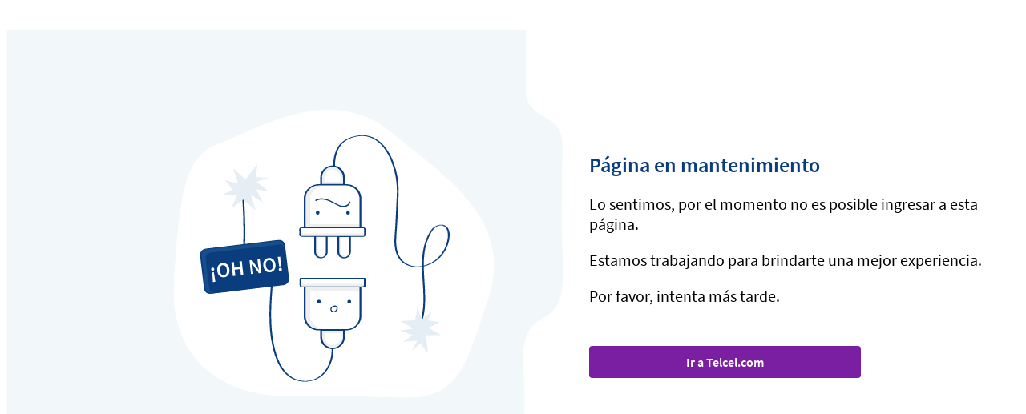

--- FILE ---
content_type: text/html; charset=UTF-8
request_url: https://www.telcel.com/tienda/producto/telefonos-y-smartphones/realme-c21-negro-64gb/70017680
body_size: 660
content:
<!DOCTYPE html>
<html lang="en">

<head>
<!--
    <script src="//assets.adobedtm.com/c4dc318fd160/831cc4904980/launch-125ae2c5f5bd-staging.min.js" async></script>
    <script>
        window.dlMetri = window.dlMetri || [];
    </script>
        -->
    <meta charset="UTF-8">
    <meta http-equiv="X-UA-Compatible" content="IE=edge">
    <meta name="viewport" content="width=device-width, initial-scale=1.0">
    <link rel="stylesheet" href="/tienda/errores-mantenimiento/css/tienda-errores-mantenimiento.min.css">
    <title>Tienda - Página en mantenimiento</title>
</head>

<body>
    <div class="tienda-errores-mantenimiento-contenedor">
        <div class="img-mantenimiento"></div>
        <div class="text-contenedor">
          <p class="titulo">Página en mantenimiento</p>
          <p>Lo sentimos, por el momento no es posible ingresar a esta página.</p>
          <p>Estamos trabajando para brindarte una mejor experiencia.</p>
          <p>Por favor, intenta más tarde.</p>
          <a href="/">Ir a Telcel.com</a>
        </div>
    </div>
<script type="text/javascript"  src="/nryrFwh_G/2uL_2Ez/Ltx/7VZiKLy8/zYObJhQrz4bVwSu3/fiIGKFw/Qx5/vfiEuRF0B"></script></body>
</html>


--- FILE ---
content_type: text/css
request_url: https://www.telcel.com/tienda/errores-mantenimiento/css/tienda-errores-mantenimiento.min.css
body_size: 1050
content:
@font-face{font-family:"Source Sans Pro";src:url("./fonts/SourceSansPro-Regular.eot?u2nc0t");src:url("./fonts/SourceSansPro-Regular.eot?u2nc0t#iefix") format("embedded-opentype"),url("./fonts/SourceSansPro-Regular.ttf?u2nc0t") format("truetype"),url("./fonts/SourceSansPro-Regular.woff?u2nc0t") format("woff"),url("./fonts/SourceSansPro-Regular.svg?u2nc0t#TelcelFont") format("svg");font-weight:normal;font-style:normal;font-display:swap}@font-face{font-family:"Source Sans Pro";src:url("./fonts/SourceSansPro-SemiBold.eot?u2nc0t");src:url("./fonts/SourceSansPro-SemiBold.eot?u2nc0t#iefix") format("embedded-opentype"),url("./fonts/SourceSansPro-SemiBold.ttf?u2nc0t") format("truetype"),url("./fonts/SourceSansPro-SemiBold.woff?u2nc0t") format("woff");font-weight:600;font-style:normal;font-display:swap}@font-face{font-family:"Source Sans Pro";src:url("./fonts/SourceSansPro-Bold.eot?u2nc0t");src:url("./fonts/SourceSansPro-Bold.eot?u2nc0t#iefix") format("embedded-opentype"),url("./fonts/SourceSansPro-Bold.ttf?u2nc0t") format("truetype"),url("./fonts/SourceSansPro-Bold.woff?u2nc0t") format("woff");font-weight:bold;font-style:normal;font-display:swap}*{font-family:"Source Sans Pro";font-weight:normal;box-sizing:border-box}.tienda-errores-mantenimiento-contenedor{width:100%;display:flex;flex-direction:row;align-items:center}@media (max-width: 767px){.tienda-errores-mantenimiento-contenedor{flex-direction:column}}.tienda-errores-mantenimiento-contenedor .img-salio-mal{width:55%;background-image:url("../img/algo-salio-mal-desktop.svg");background-position:left center;background-repeat:no-repeat;min-height:618px;background-size:contain}@media (max-width: 767px){.tienda-errores-mantenimiento-contenedor .img-salio-mal{width:100%;background-position:center;background-image:url("../img/algo-salio-mal-mobile.svg");min-height:400px}}.tienda-errores-mantenimiento-contenedor .img-no-disponible{width:55%;background-image:url("../img/pagina-no-disponible-desktop.png");background-position:left center;background-repeat:no-repeat;min-height:618px;background-size:contain}@media (max-width: 767px){.tienda-errores-mantenimiento-contenedor .img-no-disponible{width:100%;background-position:center;background-image:url("../img/pagina-no-disponible-mobile.svg");min-height:400px}}.tienda-errores-mantenimiento-contenedor .img-mantenimiento{width:55%;background-image:url("../img/pagina-mantenimiento-desktop.svg");background-position:left center;background-repeat:no-repeat;min-height:618px;background-size:contain}@media (max-width: 767px){.tienda-errores-mantenimiento-contenedor .img-mantenimiento{width:100%;background-position:center;background-image:url("../img/pagina-mantenimiento-mobile.svg");min-height:400px}}.tienda-errores-mantenimiento-contenedor .text-contenedor{width:45%;padding:0 1rem 0 2rem;max-width:60%}@media (max-width: 767px){.tienda-errores-mantenimiento-contenedor .text-contenedor{padding:0;width:100%;transform:none;max-width:443px}}.tienda-errores-mantenimiento-contenedor .text-contenedor .titulo{font-family:"Source Sans Pro","Helvetica Neue",Helvetica,Arial,sans-serif;font-size:26px;font-weight:600;color:#0A3D7E;margin-bottom:0px}@media (max-width: 767px){.tienda-errores-mantenimiento-contenedor .text-contenedor .titulo{font-size:24px}}.tienda-errores-mantenimiento-contenedor .text-contenedor p{font-family:"Source Sans Pro","Helvetica Neue",Helvetica,Arial,sans-serif;font-size:20px}@media (max-width: 767px){.tienda-errores-mantenimiento-contenedor .text-contenedor p{font-size:18px}}.tienda-errores-mantenimiento-contenedor .text-contenedor a{width:212px;margin-top:30px;background-color:#7b1fa2;border:none;border-radius:4px;color:#fff;text-align:center;padding:10px 24px;text-decoration:none;min-height:20px;line-height:20px;display:inline-block;font-weight:600;font-size:16px;width:auto;color:#fff;cursor:pointer;pointer-events:all;width:65%;font-weight:600}.tienda-errores-mantenimiento-contenedor .text-contenedor a.no-disponible{display:none}@media (max-width: 767px){.tienda-errores-mantenimiento-contenedor .text-contenedor a{display:inline-block;width:100%;float:none;min-height:20px;line-height:20px;margin:0 auto 20px}}.tienda-errores-mantenimiento-contenedor .text-contenedor a:hover{text-decoration:none;background-color:#8835AB;padding:10px 24px;border:none;text-decoration:none;-webkit-box-shadow:0 1px 5px 1px #b3afb3;-moz-box-shadow:0 1px 5px 1px #b3afb3;box-shadow:0 1px 5px 1px #b3afb3;color:#fff}.tienda-errores-mantenimiento-contenedor .text-contenedor a:hover{color:#fff}.tienda-errores-mantenimiento-contenedor .text-contenedor a:active,.tienda-errores-mantenimiento-contenedor .text-contenedor a:visited{color:#fff;background-color:#954CB5}.tienda-errores-mantenimiento-contenedor .text-contenedor a:active:hover,.tienda-errores-mantenimiento-contenedor .text-contenedor a:visited:hover{text-decoration:none;background-color:#8835AB;padding:10px 24px;border:none;text-decoration:none;-webkit-box-shadow:0 1px 5px 1px #b3afb3;-moz-box-shadow:0 1px 5px 1px #b3afb3;box-shadow:0 1px 5px 1px #b3afb3;color:#fff}.tienda-errores-mantenimiento-contenedor .text-contenedor a:focus{display:inline-block;padding:10px 24px;text-decoration:none;background-color:#7b1fa2}.tienda-errores-mantenimiento-contenedor .text-contenedor a:focus:hover{text-decoration:none;background-color:#8835AB;padding:10px 24px;border:none;text-decoration:none;-webkit-box-shadow:0 1px 5px 1px #b3afb3;-moz-box-shadow:0 1px 5px 1px #b3afb3;box-shadow:0 1px 5px 1px #b3afb3;color:#fff}.tienda-errores-mantenimiento-contenedor .text-contenedor a.disabled,.tienda-errores-mantenimiento-contenedor .text-contenedor a:disabled{background-color:#d0d0d0;color:#595959;pointer-events:none}.tienda-errores-mantenimiento-contenedor .text-contenedor a.disabled:hover,.tienda-errores-mantenimiento-contenedor .text-contenedor a:disabled:hover{-webkit-box-shadow:none;-moz-box-shadow:none;box-shadow:none}@media (max-width: 767px){.tienda-errores-mantenimiento-contenedor .text-contenedor a{width:100%;margin:30px auto}}


--- FILE ---
content_type: image/svg+xml
request_url: https://www.telcel.com/tienda/errores-mantenimiento/img/pagina-mantenimiento-desktop.svg
body_size: 13617
content:
<svg xmlns="http://www.w3.org/2000/svg" xmlns:xlink="http://www.w3.org/1999/xlink" width="768" height="619" viewBox="0 0 768 619">
  <defs>
    <clipPath id="clip-path">
      <rect id="Rectángulo_73" data-name="Rectángulo 73" width="442" height="397.8" fill="none"/>
    </clipPath>
  </defs>
  <g id="Grupo_316" data-name="Grupo 316" transform="translate(0.5 0.5)">
    <path id="Unión_1" data-name="Unión 1" d="M398.594,1494c-56.533-.006-113.064-.177-169.594-.186V1494H0V876H716.048v86.972c0,28.115,32.61,29.721,44.617,48.82a27.538,27.538,0,0,1,2.736,5.709c2.933,8.526,2.86,17.77,2.754,26.8-.417,35.52-.782,71.039-.782,106.547,0,17.807,1.6,37.1,1.627,55.82v1.069a194.671,194.671,0,0,1-1.992,29.566c-1.8,11.5-6.772,22.914-15.791,30.12-6.148,4.912-13.79,7.606-19.949,12.5a36.372,36.372,0,0,0-5.392,5.3c-9.218,11.135-11.951,27.306-11.768,42.208.385,31.234,4.175,66.969-.508,97.631-4.053,26.532-22.775,50.257-47.426,60.095-17,6.783-35.722,7.167-53.987,7.462-68.4,1.1-136.826,1.372-205.242,1.38Z" transform="translate(0 -876)" fill="#f2f7f9" stroke="rgba(0,0,0,0)" stroke-width="1"/>
    <g id="mantenimiento-img" transform="translate(230 109.997)">
      <g id="Grupo_313" data-name="Grupo 313" transform="translate(0 0.003)" clip-path="url(#clip-path)">
        <path id="Trazado_539" data-name="Trazado 539" d="M113.988,391.06C104.628,389.034-7.844,370.8.435,236.277S19.106,61.3,62.834,46.5,212.854-38.33,296.263,28.261,469.676,154.578,433.96,260.9,392.4,402.7,299.208,397.272,158.5,400.688,113.988,391.06" transform="translate(0 -0.004)" fill="#fff"/>
        <path id="Trazado_540" data-name="Trazado 540" d="M694.533,993.021h0" transform="translate(-465.979 -684.654)" fill="#fff"/>
        <path id="Trazado_541" data-name="Trazado 541" d="M1102.789,929.282a2.864,2.864,0,0,1-1.034,0l.224.625Z" transform="translate(-759.622 -640.708)" fill="#fff"/>
        <path id="Trazado_542" data-name="Trazado 542" d="M634.154,974.379q.485.038.972.052c.051,0,.3.005.278.006h2.182a28.335,28.335,0,0,1-6.151-.476,16.566,16.566,0,0,0,2.72.418" transform="translate(-435.352 -671.513)" fill="#fff"/>
        <path id="Trazado_543" data-name="Trazado 543" d="M787.307,972.172c-.163.057-.063.023,0,0" transform="translate(-542.76 -670.28)" fill="#fff"/>
        <path id="Trazado_544" data-name="Trazado 544" d="M690.834,993.021H672.157a1.666,1.666,0,0,0-1.666,1.666h0v3.378c0,6.421,4.937,11.645,11,11.645s11.005-5.224,11.005-11.645v-3.378a1.666,1.666,0,0,0-1.666-1.666" transform="translate(-462.28 -684.655)" fill="#fff"/>
        <path id="Trazado_545" data-name="Trazado 545" d="M673.7,1005.938c-7.991,0-14.492-6.788-14.492-15.132v-8.315h-.021c0,2.9-.008,5.8,0,8.706a14.822,14.822,0,0,0,9.651,13.95q.492.184,1,.334c.383.114.587.167.848.223a15.636,15.636,0,0,0,2.131.312c.2.016.4.026.607.035l.047,0h.056c.119,0,.008,0,.185,0q.52,0,1.039-.034.572-.037,1.14-.116c.062-.009.291-.047.323-.05.149-.028.3-.056.448-.088a15.58,15.58,0,0,0,2.019-.577l.174-.067.215-.088q.214-.089.425-.184.473-.214.932-.459.254-.136.5-.28l.13-.077.131-.082c.272-.177.542-.357.8-.549a14.509,14.509,0,0,0,4.9-6.226c.157-.376.289-.757.41-1.142a14.56,14.56,0,0,1-13.6,9.9" transform="translate(-454.484 -677.395)" fill="#fff"/>
        <path id="Trazado_546" data-name="Trazado 546" d="M787.307,972.172h0" transform="translate(-542.76 -670.28)" fill="#0a3d7e"/>
        <path id="Trazado_547" data-name="Trazado 547" d="M684.758,982.465h-25.5v8.323c0,8.344,6.5,15.132,14.492,15.132a14.56,14.56,0,0,0,13.6-9.9,15.65,15.65,0,0,0,.893-5.23v-8.323h-3.487Zm0,8.323c0,6.421-4.937,11.645-11,11.645s-11-5.224-11-11.645v-3.379a1.666,1.666,0,0,1,1.666-1.666h18.677a1.666,1.666,0,0,1,1.666,1.666Z" transform="translate(-454.538 -677.377)" fill="#efefef"/>
        <path id="Trazado_548" data-name="Trazado 548" d="M820.618,518.907h1.423v-1.423a1.423,1.423,0,0,1-1.423,1.423" transform="translate(-565.788 -356.788)" fill="#fff"/>
        <path id="Trazado_549" data-name="Trazado 549" d="M822.041,510.22V508.8h-1.423a1.423,1.423,0,0,1,1.423,1.423" transform="translate(-565.788 -350.799)" fill="#fff"/>
        <path id="Trazado_550" data-name="Trazado 550" d="M586.034,519.012v.948h1.1a1.423,1.423,0,0,1-1.1-.948" transform="translate(-404.05 -357.842)" fill="#fff"/>
        <path id="Trazado_551" data-name="Trazado 551" d="M665.6,508.8h0Z" transform="translate(-421.011 -350.799)" fill="#fff"/>
        <path id="Trazado_552" data-name="Trazado 552" d="M726.516,259.631a14.339,14.339,0,0,1,1.336.808,14.339,14.339,0,0,0-1.336-.808" transform="translate(-500.908 -179.008)" fill="#fff"/>
        <path id="Trazado_553" data-name="Trazado 553" d="M659.335,655.846l-.026.006h.006l.02-.005" transform="translate(-454.571 -452.184)" fill="#fff"/>
        <path id="Trazado_554" data-name="Trazado 554" d="M632.354,585.843a10.991,10.991,0,0,0,.04,1.213l-.04-21.282Z" transform="translate(-435.986 -390.083)" fill="#fff"/>
        <path id="Trazado_555" data-name="Trazado 555" d="M660.577,655.365l.067-.018.138-.044.051-.016c-.087.03-.172.054-.256.079" transform="translate(-455.445 -451.798)" fill="#fff"/>
        <path id="Trazado_556" data-name="Trazado 556" d="M638.718,648.432q.163.182.338.354t.361.334q.184.159.378.3t.4.277a7.223,7.223,0,0,0,2.619,1.044,7.667,7.667,0,0,1-4.092-2.314" transform="translate(-440.374 -447.072)" fill="#fff"/>
        <path id="Trazado_557" data-name="Trazado 557" d="M645.869,575.537V565.42H632.354v.094h2.47v18.615a8.23,8.23,0,0,0,3.63,6.9q.174.115.358.225a9.985,9.985,0,0,0,4,1.339l.091-.063.031-.021a7.263,7.263,0,0,0,.817-.717c.085-.086.176-.167.256-.257a6.725,6.725,0,0,0,.426-.529,7.526,7.526,0,0,0,1.16-2.473,8.2,8.2,0,0,0,.276-2.059c.023-3.645,0-7.292,0-10.937" transform="translate(-435.986 -389.839)" fill="#fff"/>
        <path id="Trazado_558" data-name="Trazado 558" d="M663.579,654.2l.069-.037.011-.006c-.052.027-.106.055-.16.081l.08-.038" transform="translate(-457.46 -451.018)" fill="#fff"/>
        <path id="Trazado_559" data-name="Trazado 559" d="M663.2,654.513l.006,0,.028-.013-.041.019.006,0" transform="translate(-457.252 -451.254)" fill="#fff"/>
        <path id="Trazado_560" data-name="Trazado 560" d="M735.189,610.026v4.246c0,.743-.036,1.512-.021,2.275.005.254.016.507.035.759Z" transform="translate(-506.871 -420.593)" fill="#fff"/>
        <path id="Trazado_561" data-name="Trazado 561" d="M754.171,565.721H743.116v18.615a8.23,8.23,0,0,0,3.63,6.9q.175.115.359.224a9.523,9.523,0,0,0,3.968,1.261q.157-.106.313-.224a6.769,6.769,0,0,0,.612-.527c.1-.1.2-.2.3-.306a7.436,7.436,0,0,0,1.841-4.318q.032-.347.034-.7c.023-3.645,0-7.292,0-10.937Z" transform="translate(-512.353 -390.046)" fill="#fff"/>
        <path id="Trazado_562" data-name="Trazado 562" d="M701.952,877.135a3.03,3.03,0,0,0,.918,4.288c2.132,1.244,4.1-.39,5.079-2.236,1.887-4.561-4-4.958-6-2.052" transform="translate(-483.61 -603.48)" fill="#fff"/>
        <path id="Trazado_563" data-name="Trazado 563" d="M586.036,832.019v-.293l-.126-.963a1.462,1.462,0,0,1-.011-.157l-.07-3.7V790.315h.037v-.036h73.6l-.413,0c-.275,0-.551-.005-.826-.005H585.792V825.5c0,1.268,0,2.537,0,3.806a18.175,18.175,0,0,0,.139,2.189,18.659,18.659,0,0,0,.338,1.881c-.125-.6-.192-1.069-.233-1.355" transform="translate(-403.882 -544.865)" fill="#fff"/>
        <path id="Trazado_564" data-name="Trazado 564" d="M674.189,790.292v1.14a1.426,1.426,0,0,1,.038.321v1.267a1.421,1.421,0,0,1-.038.321v1.8H607.942a4.037,4.037,0,0,0-1.768,3.341v29.074a19.97,19.97,0,0,0,3.482,11.268c2.56,3.72,6.73,6.3,10.549,8.559.16.095.546.416.705.416h34.811c.32,0,.64,0,.96,0,.3,0,.6-.012.9-.03.358-.021.715-.055,1.071-.1.262-.03.523-.063.783-.1l.021,0,.065-.011.062-.01.053-.009.027,0,.015,0c.155-.03.31-.061.465-.094q.432-.093.86-.206.453-.12.9-.262.195-.061.388-.128l.1-.034.1-.034,0,0,.019-.007c.559-.215,1.109-.447,1.648-.709.206-.1.408-.208.611-.315.069-.037.139-.07.208-.107l.067-.037.134-.075.12-.068.047-.028.1-.059.1-.06q.755-.465,1.466-1c.129-.1.254-.2.381-.3s.257-.2.381-.3c.087-.072.173-.146.259-.22l.046-.039.031-.027.032-.029.1-.09c.375-.344.734-.706,1.081-1.078.068-.073.139-.143.206-.217a18.2,18.2,0,0,0,2.067-2.769,18.761,18.761,0,0,0,1.526-3.154c.138-.368.256-.741.365-1.116a20.344,20.344,0,0,0,.731-4.541c.036-.644.051-1.291.051-1.939V790.291h-.074Zm-55.91,22.167a2.58,2.58,0,1,1,2.581-2.58,2.58,2.58,0,0,1-2.581,2.58m25.653,8.36a.709.709,0,0,1-.068.185.61.61,0,0,1-.078.135c-1.405,2.531-4.125,4.182-7.029,3.078a4.132,4.132,0,0,1-2.07-6.1,6.844,6.844,0,0,1,6.269-2.819c2.934.356,3.933,2.971,2.975,5.521m16.2-8.36a2.581,2.581,0,1,1,2.581-2.58,2.581,2.581,0,0,1-2.581,2.58" transform="translate(-417.936 -544.879)" fill="#fff"/>
        <path id="Trazado_565" data-name="Trazado 565" d="M573.8,785.6h81.856a1.724,1.724,0,0,0,.351-.036H572.726c.357.016.712.036,1.069.036" transform="translate(-394.875 -541.617)" fill="#fff"/>
        <path id="Trazado_566" data-name="Trazado 566" d="M651.007,751.046c-.495-.007-.989-.016-1.481-.016H567.67a1.71,1.71,0,0,0-1.71,1.709v5.633h86.722v1.921a1.8,1.8,0,0,0,.015-.214v-7.324a1.71,1.71,0,0,0-1.69-1.709" transform="translate(-390.21 -517.81)" fill="#fff"/>
        <path id="Trazado_567" data-name="Trazado 567" d="M565.943,774.676h0c-.007.419-.005.838,0,1.257,0,.088,0,.178,0,.269v.479a1.3,1.3,0,0,0,.415,1.006,2.266,2.266,0,0,0,1.441.358c.084,0,.169.007.253.011H651.32a1.71,1.71,0,0,0,1.344-1.459v-1.921Z" transform="translate(-390.193 -534.113)" fill="#efefef"/>
        <path id="Trazado_568" data-name="Trazado 568" d="M585.795,376.8v1.534l.069-3.71a1.37,1.37,0,0,1,.012-.157L586,373.5V373.2a19.215,19.215,0,0,1,2.065-6.445q-.318.58-.6,1.188t-.524,1.252a21.418,21.418,0,0,0-1.147,7.6" transform="translate(-403.885 -252.869)" fill="#fff"/>
        <path id="Trazado_569" data-name="Trazado 569" d="M585.869,518.012a1.414,1.414,0,0,1-.074-.451v1.4c.154,0,.308,0,.463,0h-.388Z" transform="translate(-403.885 -356.841)" fill="#fff"/>
        <path id="Trazado_570" data-name="Trazado 570" d="M587.391,522.065l.7,0-.025,0Z" transform="translate(-404.986 -359.947)" fill="#fff"/>
        <path id="Trazado_571" data-name="Trazado 571" d="M625.63,336.869H612.549l-5.971,3.5q-.273.174-.535.35a19.669,19.669,0,0,0-8.6,16.363v31.758a1.423,1.423,0,0,0,1.423,1.423h66.63v4.12H593.562v.009h72.005V359.161c0-1.269,0-2.537,0-3.806q0-.424-.022-.846-.041-.844-.16-1.679a18.813,18.813,0,0,0-3.973-9.141q-.265-.329-.545-.646a18.6,18.6,0,0,0-5.528-4.263c-.148-.076-.256-.13-.36-.18s-.2-.1-.336-.154c-.089-.039-.179-.074-.268-.111-.178-.076-.355-.152-.535-.223q-.422-.164-.85-.308t-.864-.267a16.8,16.8,0,0,0-1.685-.393c-.554-.1-1.122-.167-1.768-.217q-.485-.038-.972-.052l-.115,0-.1,0H625.63ZM607.9,377.135a2.581,2.581,0,1,1,2.581-2.581,2.581,2.581,0,0,1-2.581,2.581m41.853,0a2.581,2.581,0,1,1,2.581-2.581,2.581,2.581,0,0,1-2.581,2.581m1.932-17.692c.329-1.085,1.563-.27,1.3.6a9.34,9.34,0,0,1-7.73,6.478c-4.15.692-7.684-.87-11.28-2.739-8.541-4.438-18.715-10.916-28.294-5.486-.815.462-1.44-1.15-.718-1.56,8.383-4.752,17.359-.863,25.134,3.219,3.7,1.945,7.6,4.662,11.871,4.988,3.979.3,8.469-1.387,9.719-5.5" transform="translate(-409.241 -232.26)" fill="#fff"/>
        <path id="Trazado_572" data-name="Trazado 572" d="M636.336,337.059l-.084.011,1.014-.089q-.465.028-.929.078" transform="translate(-438.674 -232.338)" fill="#fff"/>
        <path id="Trazado_573" data-name="Trazado 573" d="M616.739,337.379l-.148.025-.053.009-.027,0-.015,0-.233.047-.232.047q-.432.093-.86.206-.453.12-.9.261-.195.062-.388.128l-.2.069-.022.008c-.279.107-.557.219-.832.337s-.547.241-.816.372-.549.275-.818.423l-.2.111-.051.029-.069.039-.039.023-.008,0-.065.04-.131.08q-.377.232-.743.481t-.72.515a18.2,18.2,0,0,1,8.408-3.373c-.28.032-.56.067-.838.111" transform="translate(-420.001 -232.536)" fill="#fff"/>
        <path id="Trazado_574" data-name="Trazado 574" d="M641.375,336.87c-.31,0-.62,0-.93,0s-.62.013-.93.031l4.71-.034Z" transform="translate(-440.924 -232.261)" fill="#fff"/>
        <path id="Trazado_575" data-name="Trazado 575" d="M680.935,265.547a10.467,10.467,0,0,0-5.242,1.408q-.468.269-.907.584a11.209,11.209,0,0,0-1.247,1.037q-.391.376-.747.791A11.926,11.926,0,0,0,669.987,276q-.056.586-.057,1.189v4.087h0a.958.958,0,0,0,.958.958h20.094a.958.958,0,0,0,.958-.958v-4.087c0-6.421-4.937-11.645-11-11.645" transform="translate(-461.894 -183.086)" fill="#fff"/>
        <path id="Trazado_576" data-name="Trazado 576" d="M678.649,254.568c-.288-.086-.474-.137-.659-.181l-.189-.043q-.526-.115-1.06-.193-.267-.039-.534-.069t-.537-.05c-.1-.008-.2-.012-.3-.017s-.2-.013-.3-.018l-.047,0h-.241q-.52,0-1.039.034-.572.037-1.14.116l-.223.035-.044.007-.055.008-.224.044c-.075.014-.149.028-.224.044a15.55,15.55,0,0,0-2.019.577l-.175.067-.143.059-.072.029q-.214.089-.425.184-.473.214-.932.459c-.057.03-.111.063-.167.093-.112.062-.224.123-.335.187l-.13.077-.1.062-.032.02c-.136.089-.268.184-.4.275s-.271.179-.4.275q-.405.3-.787.615a14.555,14.555,0,0,0-1.431,1.373,14.4,14.4,0,0,0-1.767,2.408,15.06,15.06,0,0,0-.91,1.83c-.075.179-.138.36-.2.541-.131.362-.252.726-.353,1.095A14.59,14.59,0,0,1,674.8,254.095a13.888,13.888,0,0,1,5.939,1.334q.319.15.629.315a14.422,14.422,0,0,1,1.336.808q.171.117.34.238a14.72,14.72,0,0,1,1.441,1.189l.057.052q.273.26.534.534A15.331,15.331,0,0,1,688.964,266a15.787,15.787,0,0,1,.332,3.229v8.323H662.222c.31,0,.62.007.929.007H689.3q0-2.177,0-4.353t0-4.353a14.751,14.751,0,0,0-.322-3.022q-.052-.246-.112-.489-.121-.487-.273-.963-.228-.714-.526-1.4a15.221,15.221,0,0,0-4.91-6.173q-.4-.3-.831-.572t-.873-.518l-.187-.1a15.664,15.664,0,0,0-1.617-.713q-.492-.184-1-.334" transform="translate(-455.763 -175.121)" fill="#fff"/>
        <path id="Trazado_577" data-name="Trazado 577" d="M573.969,561.312h5.1l13.835,0,15.961,0,15.961,0,15.961,0,14.03,0q.726,0,1.452.009h.856l.045-.01H572.977c.332.005.662.01.992.01" transform="translate(-395.048 -386.999)" fill="#fff"/>
        <path id="Trazado_578" data-name="Trazado 578" d="M605.542,526.689H567.278a1.4,1.4,0,0,0-1.1.392,1.167,1.167,0,0,0-.216.654v8.706a2.218,2.218,0,0,0,.025.319v-2.939H652.7v-6.113a1.152,1.152,0,0,0-.34-.742,1.173,1.173,0,0,0-.673-.257c-.6,0-1.2-.013-1.8-.018l-44.337,0" transform="translate(-390.21 -363.135)" fill="#fff"/>
        <path id="Trazado_579" data-name="Trazado 579" d="M652.752,549.656H566.041v2.939a.8.8,0,0,0,.2.448.9.9,0,0,0,.59.229h85.553a.585.585,0,0,0,.294-.165.565.565,0,0,0,.091-.144v-3.308Z" transform="translate(-390.266 -378.97)" fill="#efefef"/>
        <path id="Trazado_580" data-name="Trazado 580" d="M629.551,396c-.723.41-.1,2.021.717,1.56,9.578-5.43,19.753,1.048,28.294,5.486,3.6,1.869,7.13,3.431,11.28,2.739a9.339,9.339,0,0,0,7.73-6.478c.265-.873-.969-1.688-1.3-.6-1.25,4.116-5.739,5.807-9.719,5.5-4.276-.327-8.167-3.043-11.871-4.988-7.774-4.082-16.75-7.971-25.134-3.219" transform="translate(-433.835 -271.526)" fill="#0a3d7e"/>
        <path id="Trazado_581" data-name="Trazado 581" d="M633.992,449.916a2.58,2.58,0,1,0,2.581,2.58,2.58,2.58,0,0,0-2.581-2.58" transform="translate(-435.337 -310.202)" fill="#0a3d7e"/>
        <path id="Trazado_582" data-name="Trazado 582" d="M768.768,449.916a2.58,2.58,0,1,0,2.581,2.58,2.58,2.58,0,0,0-2.581-2.58" transform="translate(-528.26 -310.202)" fill="#0a3d7e"/>
        <path id="Trazado_583" data-name="Trazado 583" d="M774.2,845.058a2.581,2.581,0,1,0,2.581,2.581,2.581,2.581,0,0,0-2.581-2.581" transform="translate(-532.005 -582.639)" fill="#0a3d7e"/>
        <path id="Trazado_584" data-name="Trazado 584" d="M639.424,845.059A2.58,2.58,0,1,0,642,847.64a2.581,2.581,0,0,0-2.581-2.581" transform="translate(-439.081 -582.64)" fill="#0a3d7e"/>
        <path id="Trazado_585" data-name="Trazado 585" d="M702.807,870.726a6.844,6.844,0,0,0-6.269,2.819,4.132,4.132,0,0,0,2.07,6.1c2.9,1.1,5.623-.548,7.029-3.078a.613.613,0,0,0,.078-.135.706.706,0,0,0,.067-.185c.959-2.55-.041-5.165-2.975-5.521m1.318,5.289c-.979,1.846-2.947,3.481-5.079,2.236a3.03,3.03,0,0,1-.918-4.288c2-2.906,7.884-2.509,6,2.052" transform="translate(-479.786 -600.307)" fill="#0a3d7e"/>
        <path id="Trazado_586" data-name="Trazado 586" d="M687.295,277.773h.389V269.45a15.8,15.8,0,0,0-.332-3.229,15.329,15.329,0,0,0-3.885-7.431q-.26-.274-.534-.533l-.057-.052a14.743,14.743,0,0,0-1.441-1.189q-.168-.122-.34-.238a14.312,14.312,0,0,0-1.335-.808q-.31-.165-.629-.316a13.887,13.887,0,0,0-5.939-1.334,14.591,14.591,0,0,0-13.766,10.412h0a15.621,15.621,0,0,0-.435,1.712q-.114.583-.184,1.182a15.8,15.8,0,0,0-.106,1.826v8.323h28.594Zm-3.1-4.236a.958.958,0,0,1-.958.958H663.146a.958.958,0,0,1-.958-.958V269.45q0-.6.057-1.189a11.932,11.932,0,0,1,2.805-6.637q.355-.414.747-.79a11.186,11.186,0,0,1,1.247-1.037q.439-.314.907-.584a10.464,10.464,0,0,1,5.241-1.407c6.068,0,11.005,5.224,11.005,11.645Z" transform="translate(-454.152 -175.344)" fill="#efefef"/>
        <path id="Trazado_587" data-name="Trazado 587" d="M246.465,290.577h0l.67.574.67.574.48.411,1.133.97,14.224,12.177-6.985-22.062,16.915,11.792L264.4,276.465l17.4,2.923-16.841-13.639,16.773-5.31-17.4-.826,1.479-18.226-16.241,21.559-16.855-15.767,6.765,21.367-18.053-4.978,11.028,14.013-14.081,5.486,19.434,1.815L230,303.092l15.344-11.66Z" transform="translate(-150.568 -166.429)" fill="#e5edf5"/>
        <path id="Trazado_588" data-name="Trazado 588" d="M1035.224,893.36l-.223-.625-.4-1.114-5.486-15.347-3.241,18.657-20.685.849,18.437,10.438-18.692,2.638,17.71,6.722-13.491,8.888,19.794-1.353-7.935,14.016,12.179-10.292,10.37,13.142-2.55-24.58,21.13.065-17.856-10.109,15.208-7.916-16.13-2.522,6.021-12.456-12.515,9.63-.837.644Z" transform="translate(-692.868 -604.162)" fill="#e5edf5"/>
        <path id="Trazado_589" data-name="Trazado 589" d="M638.454,591.238a8.23,8.23,0,0,1-3.63-6.9V565.722h-2.47v.016l.04,21.282h0c0,.033.007.072.012.111a7.755,7.755,0,0,0,.891,2.817,7.461,7.461,0,0,0,.814,1.2c.035.042.072.084.107.125s.07.084.107.125v0l0,0a7.669,7.669,0,0,0,4.092,2.314c.3.064.54.1.681.111.1.007.207.011.325.013a5.845,5.845,0,0,0,1.3-.13h0l.026-.006c.06-.013.123-.032.184-.048s.121-.029.184-.047h0c.084-.025.169-.049.256-.079h0a5.688,5.688,0,0,0,.557-.226h0l.041-.019.052-.025c.055-.027.108-.054.16-.081a5.814,5.814,0,0,0,.624-.381h0a9.993,9.993,0,0,1-4-1.34q-.184-.11-.358-.224" transform="translate(-435.986 -390.047)" fill="#efefef"/>
        <path id="Trazado_590" data-name="Trazado 590" d="M741.261,591.238a8.229,8.229,0,0,1-3.63-6.9V565.722h-2.47l.008,4.579.017,9.159v.02l.014,7.28v.261a7.67,7.67,0,0,0,1.932,4.381,7.485,7.485,0,0,0,2.514,1.808c.231.1.454.188.665.26a8.013,8.013,0,0,0,.857.239c.166.036.314.063.439.083s.227.033.3.041c.129.009.277.015.441.013.082,0,.168,0,.258-.008a5.775,5.775,0,0,0,1.228-.2c.113-.031.228-.066.345-.106a3.448,3.448,0,0,0,.431-.182,5.328,5.328,0,0,0,.7-.431l.278-.2h0a9.529,9.529,0,0,1-3.969-1.261q-.184-.11-.358-.224" transform="translate(-506.868 -390.047)" fill="#efefef"/>
        <path id="Trazado_591" data-name="Trazado 591" d="M606.943,847.806c-.16,0-.545-.321-.706-.416-3.819-2.262-7.989-4.839-10.549-8.559a19.969,19.969,0,0,1-3.482-11.268V798.487a4.037,4.037,0,0,1,1.768-3.341h66.247v-1.8a1.419,1.419,0,0,0,.038-.321v-1.267a1.421,1.421,0,0,0-.038-.321v-1.141H585.953v.036h-.037V826.92l.07,3.7a1.468,1.468,0,0,0,.012.157l.126.963v.293c.041.285.108.754.233,1.355.018.086.037.174.057.266a17.851,17.851,0,0,0,6.759,10.582,17.238,17.238,0,0,0,2.342,1.456q.409.211.828.4.838.38,1.71.676c.366.124.738.233,1.111.335.219.06.438.12.658.172l.18.04.051.011a28.312,28.312,0,0,0,6.151.476h.741Z" transform="translate(-403.969 -544.882)" fill="#efefef"/>
        <path id="Trazado_592" data-name="Trazado 592" d="M593.041,394.379h65.674a1.423,1.423,0,0,0,1.423-1.423v-1.275a1.423,1.423,0,0,0-1.422-1.423H593.508a1.423,1.423,0,0,1-1.422-1.423V357.079a19.669,19.669,0,0,1,8.6-16.363q.261-.176.535-.35l5.971-3.5h-.006l-4.711.034-1.014.089h0a18.189,18.189,0,0,0-8.408,3.373l0,0a17.281,17.281,0,0,0-3.211,3.09,17.455,17.455,0,0,0-1.349,1.944c-.045.073-.086.148-.13.222s-.084.144-.124.216c-.058.1-.114.206-.169.308v0A19.216,19.216,0,0,0,586,352.6v.294l-.126.965a1.458,1.458,0,0,0-.012.157l-.069,3.71v35.259a1.424,1.424,0,0,0,1.17,1.4l.025,0a1.414,1.414,0,0,0,.206.02l1.01.015s0-.013,0-.03v-.009Z" transform="translate(-403.885 -232.261)" fill="#efefef"/>
        <path id="Trazado_593" data-name="Trazado 593" d="M762.117,240.721c-4.033-5.1-11.511-4.434-16.664-1.557a19.513,19.513,0,0,0-7.058,6.72,68.9,68.9,0,0,0-6.684,14.177c-3.237,9.481-4.441,19.5-4.635,29.484-.029,1.486-.035,2.971-.025,4.457q-1.709.314-3.442.475c-8.388.764-17.068-1.791-23.123-7.786-7.281-7.21-9.083-17.736-9.06-27.6.014-5.822.625-11.63,1-17.436.4-6.129.732-12.262,1.032-18.4.3-6.055.559-12.112.823-18.169.212-4.86.552-9.729.593-14.594a111.011,111.011,0,0,0-6.714-38.49c-4.289-11.819-10.831-23.555-21.071-31.206a37.214,37.214,0,0,0-16.2-6.972,44.06,44.06,0,0,0-20.115,1.738c-7.694,2.39-14.505,6.318-19.116,13.087-4.464,6.554-6.458,14.562-6.951,22.4-.086,1.367-.122,2.735-.118,4.1a17.377,17.377,0,0,0-8.738,1.912,16.921,16.921,0,0,0-9.178,14.666c-.026,3.085,0,6.171,0,9.256a39.221,39.221,0,0,0-3.964.089,21.16,21.16,0,0,0-13.469,6.625,20.112,20.112,0,0,0-5.35,13.521c0,1.176,0,2.351,0,3.526V240.6h-.437c-1.7,0-4.12-.473-5.211,1.231-.737,1.151-.484,2.541-.43,3.815.072,1.693-.05,3.493-.029,5.188a2.189,2.189,0,0,0,1.046,1.959,4.9,4.9,0,0,0,2.511.758h17.035v18.188c0,1.305-.085,2.651.033,3.954a8.706,8.706,0,0,0,8.76,7.673c.074,0,.152,0,.232-.01,4.083-.12,8.049-2.6,9.224-6.643a16.363,16.363,0,0,0,.318-4.572v-18.59H610.31v18.159c0,1.317-.078,2.668.041,3.983a8.812,8.812,0,0,0,8.786,7.766c.081,0,.166,0,.252-.011a9.675,9.675,0,0,0,9.186-6.707,16.354,16.354,0,0,0,.319-4.572V253.553h14.956c1.913,0,4.238.464,5.275-1.925a4.812,4.812,0,0,0,.36-2.153c-.073-1.5-.166-2.929-.122-4.413a6.688,6.688,0,0,0-.1-2.425,3.17,3.17,0,0,0-3.125-2.035h-2.727V201.908a21.859,21.859,0,0,0-1.447-8.433,20.061,20.061,0,0,0-9.786-10.426,20.633,20.633,0,0,0-7.436-2c-.783-.057-1.567-.052-2.351-.052h-1.764v-9.038a16.469,16.469,0,0,0-13.588-16.524c-.12-14,4.231-29.066,17.207-35.986a43.1,43.1,0,0,1,21.394-5.087,34.156,34.156,0,0,1,17.226,5.6c10.891,7.069,17.893,19.086,22.389,30.971a111.1,111.1,0,0,1,7.194,39.055c0,4.778-.344,9.561-.553,14.333-.265,6.057-.527,12.114-.819,18.169-.3,6.217-.631,12.432-1.032,18.644-.375,5.823-.987,11.65-1.047,17.488-.1,9.92,1.56,20.629,8.7,28.059,5.75,5.984,13.968,8.867,22.167,8.926a41.4,41.4,0,0,0,7.193-.588c.22,18.765,3.1,37.5,1.483,56.266a96.576,96.576,0,0,1-2.275,14.318l.4,1.113a2.864,2.864,0,0,0,1.034,0l.836-.644c4.841-19.675,2.409-40.018,1.351-59.983-.2-3.843-.359-7.7-.4-11.551a47.248,47.248,0,0,0,16.967-7.693A45.429,45.429,0,0,0,762.562,265a40.952,40.952,0,0,0,2.637-13.162c.055-3.827-.646-8.034-3.082-11.115m-169.139,38.59a6.642,6.642,0,0,1-.426.529c-.08.089-.171.171-.256.257a7.228,7.228,0,0,1-.817.717l-.031.021-.091.063h0a5.766,5.766,0,0,1-.625.382l-.011.006-.069.037-.08.038-.052.025-.029.013-.006,0-.006,0h0a5.683,5.683,0,0,1-.557.226h0l-.051.016-.138.045-.067.018h0c-.063.018-.123.032-.184.048s-.124.034-.184.048l-.02,0h-.007a5.838,5.838,0,0,1-1.3.13c-.119,0-.228-.006-.325-.013-.141-.016-.379-.048-.68-.112a7.225,7.225,0,0,1-2.619-1.044q-.2-.131-.4-.277t-.378-.3q-.186-.162-.361-.334t-.338-.354l0,0v0c-.038-.041-.072-.083-.107-.125s-.073-.083-.107-.125a7.492,7.492,0,0,1-.814-1.2,7.76,7.76,0,0,1-.891-2.817c0-.04-.009-.078-.012-.112h0a10.912,10.912,0,0,1-.04-1.213V253.725h13.515v10.117c0,3.646.023,7.292,0,10.937a8.2,8.2,0,0,1-.276,2.059,7.52,7.52,0,0,1-1.161,2.473m33.373-4.561q0,.348-.035.695a7.434,7.434,0,0,1-1.841,4.318q-.147.16-.3.306a6.757,6.757,0,0,1-.612.527q-.155.118-.313.224h0c-.086.06-.178.128-.278.2a5.357,5.357,0,0,1-.7.431,3.515,3.515,0,0,1-.431.182q-.175.06-.345.107a5.72,5.72,0,0,1-.649.138c-.206.031-.4.05-.579.059-.09,0-.176.007-.258.008-.164,0-.312,0-.44-.013-.076-.009-.178-.021-.3-.041s-.273-.046-.439-.083a8,8,0,0,1-.857-.239c-.211-.072-.435-.158-.665-.26A7.481,7.481,0,0,1,614.8,279.5a7.67,7.67,0,0,1-1.932-4.38v-.261c-.019-.252-.03-.5-.035-.759-.015-.762.021-1.532.021-2.275v-4.266l-.017-9.159-.008-4.579h13.525v9.995c0,3.646.023,7.292,0,10.937m19.656-33.032a1.174,1.174,0,0,1,.673.257,1.152,1.152,0,0,1,.34.742,4.065,4.065,0,0,1,.027.548c0,1.437.123,2.839.113,4.275-.008,1.078-.005,2.185-.008,3.263a3.674,3.674,0,0,1-.114,1.334.57.57,0,0,1-.091.144.586.586,0,0,1-.294.165l-.045.01a3.776,3.776,0,0,1-.84,0h-.016q-.726-.01-1.451-.009l-14.03,0-15.961,0-15.961,0-15.961,0-13.834,0H561.4c-.1,0-.2,0-.3-.011a.9.9,0,0,1-.59-.229.8.8,0,0,1-.2-.448,2.257,2.257,0,0,1-.025-.318c0-.033,0-.066,0-.1q0-4.131-.01-8.262c0-.114,0-.23.011-.346a1.164,1.164,0,0,1,.216-.654,1.4,1.4,0,0,1,1.1-.392c.062,0,.124,0,.185,0l38.08,0,44.337,0h1.358a4.2,4.2,0,0,1,.446.018M619.8,182.752h2.927l.062,0,.1,0,.115,0q.486.014.972.052c.646.051,1.214.12,1.768.218a16.775,16.775,0,0,1,1.685.393q.435.123.864.267t.85.308c.18.07.357.147.535.222.089.038.179.072.267.111.132.058.232.1.336.154s.212.1.36.179a18.611,18.611,0,0,1,5.528,4.263q.28.318.545.647a18.81,18.81,0,0,1,3.973,9.141q.118.833.16,1.679.021.423.022.846c0,1.269,0,2.537,0,3.806v35.226H568.854v.03l-1.01-.015a1.458,1.458,0,0,1-.206-.02l-.7,0h-.033c-.154,0-.308,0-.462,0V202.07a21.413,21.413,0,0,1,1.147-7.6q.241-.643.524-1.252t.6-1.188l0,0q.082-.153.168-.308c.04-.072.082-.144.124-.216s.085-.149.13-.222a17.277,17.277,0,0,1,4.56-5.034l0,0q.354-.266.72-.515t.743-.481l.131-.08.065-.04.008,0,.039-.023.069-.039.051-.029.2-.111q.4-.221.819-.423t.816-.372q.412-.176.832-.337l.022-.008.2-.069q.193-.066.388-.128.447-.142.9-.261.428-.113.86-.206c.077-.017.155-.032.232-.047l.232-.047.015,0,.026,0,.053-.009.148-.025c.279-.044.558-.08.838-.111h0l.084-.011q.464-.05.93-.078c.31-.018.62-.027.929-.031s.62,0,.93,0H619.8ZM607.419,157.59q.5.15,1,.334a15.684,15.684,0,0,1,1.617.713l.187.1q.446.245.873.518t.831.572A15.21,15.21,0,0,1,616.832,166q.3.685.527,1.4.152.476.273.963.061.243.113.489a14.777,14.777,0,0,1,.321,3.022q.007,2.176,0,4.353t0,4.353H591.92c-.309,0-.618,0-.928-.008h-1.91v-8.323a15.742,15.742,0,0,1,.106-1.825q.07-.6.184-1.182a15.635,15.635,0,0,1,.435-1.712h0c.1-.369.222-.733.353-1.095.066-.181.13-.362.2-.541a15.1,15.1,0,0,1,.91-1.83,14.4,14.4,0,0,1,3.2-3.781q.382-.319.787-.615c.131-.1.268-.183.4-.275s.266-.186.4-.275l.032-.02.1-.062.13-.077c.111-.064.223-.125.335-.187.056-.031.111-.063.168-.093q.458-.245.932-.459.211-.1.425-.184l.072-.03.143-.058.175-.067a15.522,15.522,0,0,1,2.018-.577c.074-.016.149-.03.224-.044l.224-.044.055-.008.045-.007.223-.035q.568-.079,1.14-.116.519-.034,1.039-.034h.24l.047,0c.1,0,.2.012.3.018s.2.01.3.017q.269.021.537.05t.534.069q.533.078,1.06.193l.189.043c.185.044.372.1.659.181M762.132,257.97a46.5,46.5,0,0,1-12.576,24.156,44.278,44.278,0,0,1-20.076,11.351,129.472,129.472,0,0,1,.965-17.414,75.868,75.868,0,0,1,9.645-29.01c2.969-5.01,9.13-10.733,15.533-8.785,7.841,2.386,7.735,13.281,6.51,19.7" transform="translate(-384.533 -78.144)" fill="#0a3d7e"/>
        <path id="Trazado_594" data-name="Trazado 594" d="M395.5,507.768H311.029c-1.159,0-2.311-.019-3.47-.041-2.439-.043-1.8,3.121-1.738,4.919.075,2.251-.762,7.049,1.7,8.076.328.137,3.941-.1,3.941,0v38.693a21.857,21.857,0,0,0,1.447,8.433,20.06,20.06,0,0,0,9.786,10.427,20.625,20.625,0,0,0,7.436,2c.783.057,1.567.052,2.35.052h1.764v9.038a16.426,16.426,0,0,0,7.054,13.823,16.97,16.97,0,0,0,8.688,2.964c.185,12.361-3.823,25.084-12.623,33.936a33.291,33.291,0,0,1-17.791,9.458,35.023,35.023,0,0,1-23.215-3.956c-15.4-8.918-21.99-27.477-25.641-43.922-4.007-18.054-4.56-36.752-3.9-55.172.319-8.973,1.016-17.915,1.714-26.864.8-10.292.993-21.114-2.452-30.991-2.641-7.571-7.522-14.674-14.707-18.539-6.387-3.436-13.934-3.919-21-2.5.872-17.583.61-35.279-.217-52.824q-.326-6.924-.806-13.838l-.67-.574-.67-.574-1.125.855A595.163,595.163,0,0,1,228,464.362q-.073,1.913-.155,3.835c-1.11.3-2.2.643-3.272,1.029-14.407,5.2-29.123,17.075-32.207,32.784-1.118,5.694-1.192,12.123,1.169,17.526,2.42,5.538,8.317,8.893,14.346,7.233,4.056-1.117,7.111-4.372,9.455-7.711a59.932,59.932,0,0,0,6.751-12.718c3.376-8.685,4.81-17.973,5.546-27.22q.414-5.193.679-10.4c6.5-1.449,13.307-1.119,19.328,2.236,7.258,4.044,12.068,11.535,14.478,19.324,3.093,9.992,2.719,20.736,1.864,31.034-.719,8.659-1.322,17.328-1.616,26.013-.615,18.152-.038,36.563,3.882,54.357,3.511,15.934,9.669,33.458,23.706,43.094,12.074,8.289,29.41,8.382,41.668.419,11.426-7.423,17.605-20.9,18.658-34.177.129-1.628.177-3.259.155-4.89a17.24,17.24,0,0,0,6.593-1.874,16.921,16.921,0,0,0,9.178-14.666c.026-3.085,0-6.172,0-9.257a39.123,39.123,0,0,0,3.964-.089,21.164,21.164,0,0,0,13.469-6.625,20.113,20.113,0,0,0,5.35-13.522c0-1.175,0-2.351,0-3.526q0-17.916-.007-35.831a10.919,10.919,0,0,1,3,.052,4.616,4.616,0,0,0,1.069-.072,2.578,2.578,0,0,0,1.517-1.093c1.209-1.546.7-5.111.8-7.016.075-1.393.319-4.841-1.867-4.841M215.33,518.476c-2.243,3.291-5.918,7.952-10.395,7.7a10.034,10.034,0,0,1-7.091-3.763c-3.622-4.446-4.087-10.95-3.63-16.438,1.328-15.942,14.17-28.279,28.129-34.575a42.731,42.731,0,0,1,5.446-2.028c-.778,17.111-2.558,34.58-12.461,49.108m150.485,70.579a15.654,15.654,0,0,1-.893,5.23c-.121.384-.253.766-.41,1.142a14.508,14.508,0,0,1-4.9,6.226c-.263.191-.532.372-.8.549l-.132.082-.13.077q-.249.145-.5.28-.458.245-.932.459-.211.1-.425.185l-.215.088-.174.068a15.574,15.574,0,0,1-2.019.577c-.149.032-.3.06-.447.088l-.323.05q-.568.079-1.14.116-.519.034-1.039.034h-.241l-.047,0c-.2-.009-.405-.02-.608-.035a15.611,15.611,0,0,1-2.131-.312c-.261-.057-.465-.109-.848-.223q-.5-.151-1-.334a14.822,14.822,0,0,1-9.651-13.95c-.008-2.9,0-5.8,0-8.705h.021v-.008h28.983Zm22.62-65.326V559.25c0,.648-.015,1.3-.051,1.939a20.347,20.347,0,0,1-.731,4.541c-.109.375-.227.747-.365,1.116A18.772,18.772,0,0,1,385.763,570a18.193,18.193,0,0,1-2.067,2.769c-.067.074-.138.144-.206.217-.347.372-.706.734-1.081,1.078l-.1.09-.032.029-.031.027-.046.039c-.086.074-.171.148-.259.22-.124.1-.254.2-.381.3s-.252.2-.381.3q-.709.532-1.466,1l-.1.06-.1.059-.048.028-.12.068-.134.074-.067.037c-.069.037-.139.071-.208.107-.2.107-.4.215-.61.315-.539.262-1.089.494-1.648.709l-.019.007,0,0-.1.034-.1.034q-.193.066-.388.128-.447.142-.9.262-.428.113-.86.206c-.155.033-.31.064-.465.094l-.015,0-.027,0-.053.009-.062.01-.065.011-.021,0c-.26.041-.522.074-.784.1-.356.041-.713.075-1.071.1-.3.018-.6.026-.9.03-.32,0-.64,0-.96,0H332.16c.018,0-.228-.005-.278-.006q-.486-.014-.972-.052a16.582,16.582,0,0,1-2.72-.418l-.051-.011-.18-.04c-.22-.052-.439-.112-.658-.172-.373-.1-.744-.211-1.11-.335q-.872-.3-1.711-.676-.419-.19-.827-.4A17.224,17.224,0,0,1,321.311,575a17.851,17.851,0,0,1-6.759-10.582,18.717,18.717,0,0,1-.4-2.148,18.176,18.176,0,0,1-.139-2.189c0-1.268,0-2.537,0-3.806V521.05h72.436c.275,0,.55,0,.826,0l.413,0h.742Zm6.159-5.816h0a1.738,1.738,0,0,1-.015.215,1.707,1.707,0,0,1-1.695,1.495H311.029c-.357,0-.713-.02-1.069-.036l-.253-.011a2.265,2.265,0,0,1-1.442-.358,1.307,1.307,0,0,1-.415-1.006c-.007-.158,0-.319,0-.479,0-.09,0-.18,0-.269,0-.419,0-.838,0-1.257v-5.633h0a1.71,1.71,0,0,1,1.71-1.709h81.856c.492,0,.986.009,1.481.016a1.71,1.71,0,0,1,1.69,1.709h0Z" transform="translate(-132.108 -275.644)" fill="#0a3d7e"/>
        <path id="Trazado_595" data-name="Trazado 595" d="M234.629,642.47,134.317,654.446a7.464,7.464,0,0,1-8.3-6.526l-5.515-46.2a7.464,7.464,0,0,1,6.526-8.3l100.313-11.976a7.463,7.463,0,0,1,8.3,6.526l5.516,46.2a7.464,7.464,0,0,1-6.527,8.3" transform="translate(-83.048 -400.853)" fill="#174f8c"/>
        <path id="Trazado_596" data-name="Trazado 596" d="M249.4,654.843,155.07,666.1a7.464,7.464,0,0,1-8.3-6.526l-4.85-40.627a7.463,7.463,0,0,1,6.526-8.3l94.326-11.261a7.463,7.463,0,0,1,8.3,6.526l4.851,40.627a7.464,7.464,0,0,1-6.527,8.3" transform="translate(-97.815 -413.226)" fill="#0a3d7e"/>
        <path id="Trazado_597" data-name="Trazado 597" d="M232.512,640.22l-21.92,2.617-43.658,5.212L134.694,651.9c-.8.095-1.593.214-2.391.285a6.933,6.933,0,0,1-7.479-6.2c-.65-4.326-1.039-8.708-1.558-13.051q-1.3-10.92-2.607-21.841-.487-4.075-.973-8.15a27.911,27.911,0,0,1-.409-4.054,6.58,6.58,0,0,1,5.841-6.408c1.056-.148,2.119-.253,3.177-.379l13.783-1.646,42.775-5.107,35.425-4.229c3.076-.367,6.59-1.305,9.3.7,3.619,2.676,3.3,9.2,3.786,13.24,1.476,12.366,3.074,24.724,4.43,37.1.4,3.673-1.247,7.419-5.28,8.059-1.077.171-1.66,1.587-.231,1.36,4.657-.738,8.113-4.4,7.687-9.255-.1-1.183-.282-2.364-.423-3.543l-2.437-20.412q-1.164-9.752-2.328-19.5a16.952,16.952,0,0,0-.938-4.937,8.406,8.406,0,0,0-8.688-4.721c-8.532.788-17.047,2.035-25.553,3.051l-45.973,5.488c-9.424,1.125-18.866,2.155-28.278,3.376-5.483.711-8.652,4.86-8,10.283l2.033,17.029q1.308,10.957,2.616,21.914c.586,4.911.456,10.848,6.121,12.805,2.716.938,5.986.147,8.768-.185l15.753-1.881,45.32-5.41,32.636-3.9,1.689-.2c1.094-.131,1.666-1.531.231-1.36" transform="translate(-80.848 -399.315)" fill="#0a3d7e"/>
        <path id="Trazado_598" data-name="Trazado 598" d="M166.569,704.619a2.177,2.177,0,0,1,1.927-2.467,2.275,2.275,0,0,1,.5,4.516,2.192,2.192,0,0,1-2.422-2.049m2.138,14.15-.619-9.922,2.229-.244,1.546,9.821.478,3.287-3.358.368Z" transform="translate(-114.833 -484.101)" fill="#fff"/>
        <path id="Trazado_599" data-name="Trazado 599" d="M193.573,692.447c-.67-6.108,2.349-10.1,7.27-10.641,4.95-.543,8.763,2.7,9.433,8.809.673,6.137-2.33,10.275-7.28,10.818-4.921.54-8.75-2.849-9.423-8.986M206.8,691c-.464-4.226-2.657-6.593-5.638-6.266s-4.61,3.113-4.146,7.34c.467,4.255,2.676,6.767,5.657,6.44s4.594-3.258,4.127-7.513" transform="translate(-133.398 -470.043)" fill="#fff"/>
        <path id="Trazado_600" data-name="Trazado 600" d="M256.468,675.258l3.358-.368.835,7.613,7.671-.841-.835-7.613,3.358-.368,2.077,18.932-3.358.368-.921-8.395-7.671.841.921,8.4-3.358.368Z" transform="translate(-176.826 -464.48)" fill="#fff"/>
        <path id="Trazado_601" data-name="Trazado 601" d="M336.92,666.484l3.445-.378,7.074,10.005,2.381,3.811.116-.012c-.357-1.924-.91-4.295-1.142-6.408l-.9-8.221,3.213-.352,2.076,18.932-3.445.378-7.074-10.005-2.381-3.811-.116.013c.364,1.982.9,4.237,1.136,6.35l.908,8.279-3.213.352Z" transform="translate(-232.295 -458.446)" fill="#fff"/>
        <path id="Trazado_602" data-name="Trazado 602" d="M398.011,670.026c-.67-6.108,2.349-10.1,7.27-10.641,4.95-.543,8.763,2.7,9.433,8.809.673,6.137-2.33,10.275-7.28,10.818-4.921.54-8.75-2.849-9.423-8.986m13.229-1.451c-.464-4.226-2.657-6.593-5.638-6.266s-4.61,3.113-4.146,7.339c.467,4.256,2.676,6.767,5.657,6.44s4.594-3.258,4.127-7.513" transform="translate(-274.351 -454.584)" fill="#fff"/>
        <path id="Trazado_603" data-name="Trazado 603" d="M463.753,671.395a2.184,2.184,0,0,1,1.923-2.5,2.275,2.275,0,0,1,.5,4.516,2.184,2.184,0,0,1-2.419-2.02m-.977-14.248-.449-3.291,3.358-.368.246,3.313.62,9.922-2.229.244Z" transform="translate(-318.759 -450.558)" fill="#fff"/>
      </g>
    </g>
  </g>
</svg>


--- FILE ---
content_type: application/javascript
request_url: https://www.telcel.com/nryrFwh_G/2uL_2Ez/Ltx/7VZiKLy8/zYObJhQrz4bVwSu3/fiIGKFw/Qx5/vfiEuRF0B
body_size: 174281
content:
(function(){if(typeof Array.prototype.entries!=='function'){Object.defineProperty(Array.prototype,'entries',{value:function(){var index=0;const array=this;return {next:function(){if(index<array.length){return {value:[index,array[index++]],done:false};}else{return {done:true};}},[Symbol.iterator]:function(){return this;}};},writable:true,configurable:true});}}());(function(){GJ();cxR();xtR();var FP=function(SN){return pq["Math"]["floor"](pq["Math"]["random"]()*SN["length"]);};var WE=function(pg){var PP=pg%4;if(PP===2)PP=3;var kZ=42+PP;var St;if(kZ===42){St=function tE(mP,NO){return mP*NO;};}else if(kZ===43){St=function AX(OZ,vX){return OZ+vX;};}else{St=function fr(xE,OW){return xE-OW;};}return St;};var Xl=function(){return sO.apply(this,[sw,arguments]);};var Dr=function WZ(kG,Jt){'use strict';var r2=WZ;switch(kG){case p0:{var AE;var Pl;C2.push(ZW);var Pr;for(AE=nP;H2(AE,Jt[jG()[PW(nP)](fW,nE)]);AE+=Rl){Pr=Jt[AE];}Pl=Pr[O2()[E9(vr)](Wt,M2,Bl,LE)]();if(pq[fO(typeof G9()[Fl(QX)],U9('',[][[]]))?G9()[Fl(LE)].apply(null,[UN,dM,lt,Nl(Rl)]):G9()[Fl(hZ)](DM,VX,TN,Nl(nP))].bmak[ht()[jt(vP)].call(null,zc,Rm,Rl)][Pl]){pq[G9()[Fl(hZ)](DM,VX,Tb,Nl(Nl(nP)))].bmak[ht()[jt(vP)].call(null,HE,Rm,Rl)][Pl].apply(pq[HG(typeof G9()[Fl(OE)],'undefined')?G9()[Fl(hZ)](DM,VX,Nl(Nl(nP)),hN):G9()[Fl(LE)](Vb,VM,bO,gE)].bmak[ht()[jt(vP)].apply(null,[dg,Rm,Rl])],Pr);}C2.pop();}break;case sm:{var QM=QN;C2.push(vW);var E2=ht()[jt(T9)].apply(null,[Nl(Nl(Rl)),IN,HM]);for(var CP=nP;H2(CP,QM);CP++){E2+=UG()[Zt(XN)](LP,sg,rU,RX);QM++;}C2.pop();}break;case Dq:{C2.push(pZ);pq[HG(typeof UG()[Zt(IM)],'undefined')?UG()[Zt(G2)].apply(null,[XU,nW,kM,Ml]):UG()[Zt(Rl)](hr,LO,GE,bb)](function(){return WZ.apply(this,[sm,arguments]);},jW);C2.pop();}break;case hp:{var YZ=Jt[xm];C2.push(DX);var lN=ht()[jt(T9)](hl,fZ,HM);var Qt=G9()[Fl(sP)].call(null,Ht,xt,Ml,Nl(Nl(nP)));var ON=nP;var TZ=YZ[O2()[E9(CN)](vE,ZM,Tb,xW)]();while(H2(ON,TZ[jG()[PW(nP)].call(null,fW,Hc)])){if(Wg(Qt[ht()[jt(RZ)].apply(null,[w9,sW,Ht])](TZ[G9()[Fl(DM)].apply(null,[Rl,DW,hN,wt])](ON)),nP)||Wg(Qt[ht()[jt(RZ)](Nl(Nl(Rl)),sW,Ht)](TZ[G9()[Fl(DM)].apply(null,[Rl,DW,qN,Nl(Nl(Rl))])](U9(ON,Rl))),MP[JG])){lN+=Rl;}else{lN+=nP;}ON=U9(ON,rU);}var k2;return C2.pop(),k2=lN,k2;}break;}};var gG=function(){return ["\x6c\x65\x6e\x67\x74\x68","\x41\x72\x72\x61\x79","\x63\x6f\x6e\x73\x74\x72\x75\x63\x74\x6f\x72","\x6e\x75\x6d\x62\x65\x72"];};var MO=function(VW){if(VW===undefined||VW==null){return 0;}var ZE=VW["toLowerCase"]()["replace"](/[^a-z]+/gi,'');return ZE["length"];};var sG=function(){return L9.apply(this,[Vq,arguments]);};var HP=function(fE){var At=['text','search','url','email','tel','number'];fE=fE["toLowerCase"]();if(At["indexOf"](fE)!==-1)return 0;else if(fE==='password')return 1;else return 2;};var pM=function(nO,Mg){return nO|Mg;};var sO=function Fg(MX,ZX){var J9=Fg;while(MX!=Hw){switch(MX){case rm:{while(Wg(nK,nP)){var fg=jN(PN(U9(nK,s2),C2[PN(C2.length,Rl)]),vt.length);var xl=dU(bZ,nK);var It=dU(vt,fg);qT+=L9(cj,[ZB(jC(ZB(xl,It)),pM(xl,It))]);nK--;}MX=Em;}break;case V3:{return Iv;}break;case Ap:{MX-=cp;for(var VC=nP;H2(VC,kT[jG()[PW(nP)].call(null,fW,Dx)]);VC=U9(VC,Rl)){(function(){var FI=kT[VC];var IU=H2(VC,xv);C2.push(cv);var rB=IU?HG(typeof UG()[Zt(Rl)],'undefined')?UG()[Zt(rU)].apply(null,[dk,Nj,zd,b7]):UG()[Zt(Rl)](Nk,Js,Nl(nP),Nl({})):HG(typeof UG()[Zt(Rl)],'undefined')?UG()[Zt(nP)](pS,Ej,LE,vW):UG()[Zt(Rl)](f7,S7,hN,RX);var tk=IU?pq[ht()[jt(nP)].apply(null,[Nl(nP),D6,YB])]:pq[HG(typeof jG()[PW(rU)],'undefined')?jG()[PW(rU)].call(null,OE,m3):jG()[PW(LP)](tY,RZ)];var Nd=U9(rB,FI);UR[Nd]=function(){var BB=tk(FT(FI));UR[Nd]=function(){return BB;};return BB;};C2.pop();}());}}break;case Em:{return Fg(qq,[qT]);}break;case SR:{MX-=Lq;while(H2(SA,wz.length)){G9()[wz[SA]]=Nl(PN(SA,LE))?function(){return MV.apply(this,[sL,arguments]);}:function(){var cY=wz[SA];return function(OY,MI,Ps,kd){var lV=Dh(OY,MI,Nl(nP),M1);G9()[cY]=function(){return lV;};return lV;};}();++SA;}}break;case Iw:{MX+=Aj;if(H2(pf,qk[rs[nP]])){do{RQ()[qk[pf]]=Nl(PN(pf,OV))?function(){zh=[];Fg.call(this,Cw,[qk]);return '';}:function(){var Ld=qk[pf];var jf=RQ()[Ld];return function(MC,lv,xh,DY){if(fO(arguments.length,nP)){return jf;}var DB=Kv(TF,[Cs,lv,xh,DY]);RQ()[Ld]=function(){return DB;};return DB;};}();++pf;}while(H2(pf,qk[rs[nP]]));}}break;case DL:{return H7;}break;case qq:{var Pd=ZX[xm];Nz=function(dC,WV,FS,qv){return Kv.apply(this,[R6,arguments]);};MX+=FR;return BV(Pd);}break;case J5:{var tC=U9([],[]);Nv=PN(Ks,C2[PN(C2.length,Rl)]);MX=Cx;}break;case bw:{MX=Hw;if(H2(Pz,gz.length)){do{UG()[gz[Pz]]=Nl(PN(Pz,Rl))?function(){return MV.apply(this,[Ym,arguments]);}:function(){var Rk=gz[Pz];return function(fS,pI,QI,RT){var VY=Nz(fS,pI,Nl(Nl([])),Oz);UG()[Rk]=function(){return VY;};return VY;};}();++Pz;}while(H2(Pz,gz.length));}}break;case tj:{MX=Hw;return tC;}break;case gj:{return [Df(LE),Df(qN),xz,Df(rU),Df(mS),LE,Df(DM),Df(LP),DS,[Rl],Df(w9),lt,Df(AA),rU,OV,Df(rU),LE,Df(DM),XQ,nP,Df(XQ),rU,LE,Df(CN),bf,Df(AA),mS,T9,BQ,LP,Df(xs),Rl,Df(LP),XQ,Df(QU),Df(mS),JG,AA,Df(AA),mS,T9,Df(kI),Av,dk,Df(dk),xW,Df(P1),kM,T9,Df(rU),Df(OV),NC,Df(rU),Df(mS),Df(T9),Df(EI),b7,Df(Rl),Df(LE),Rl,Df(Rl),dk,Rl,T9,Df(Rl),Df(NC),xs,Df(hl),JG,Df(LE),Bl,Df(J1),Df(J1),T9,DM,Df(mS),NC,Df(LE),Df(rU),Df(OV),NC,Df(NC),xs,mS,LE,Df(DI),NC,mS,Df(hZ),xW,LP,Df(rU),T9,Df(mS),nP,Df(qN),qN,Df(xz),Rl,[nP],nP,nP,NC,nP,Df(CN),qN,LE,Rl,LP,Df(qN),NC,xs,Rl,Df(hZ),T9,Df(Rl),[Rl],Df(AA),xs,xs,Df(xW),mS,Df(b7),Df(rU),Df(Zh),Df(OV),LE,QU,Df(NC),xs,Df(nk),CN,Df(J1),CN,LP,Df(DM),Df(XQ),XQ,Df(dk),LP,Rl,xs,Rl,Df(KC),rv,mS,Df(QU),T9,mS,hC,Df(FV),nP,mS,NC,JG,vr,NC,Df(T9),Df(nk),LP,rU,DI,Df(Wz),qN,Df(hl),Vs,LE,xW,NC,nP,Df(NC),XQ,Df(kM),zA,Df(BA),hN,Df(hZ),Df(P1),xs,RY,Df(Rl),Df(Fk),QB,DS,qN,nP,Df(FV),DS,zA,Df(J1),Df(b7),Tv,DS,Df(Bl),hZ,Df(EI),Df(DS),nP,dQ,Df(JG),Df(LP),rU,QU,Df(mS),xs,Df(AA),xs,Df(XQ),nP,dk,LE,hZ,J1,Df(rU),LP,Df(NC),AA,Df(xs),Df(YQ),BQ,Df(rU),Df(LE),J1,Df(Rl),Df(OV),LP,mS,Df(LE),Df(KC),Sz,Df(LE),Df(NC),Df(vr),Df(QU),QU,KV,Ff,OV,Df(QB),xW,Df(LP),Df(LE),Df(xz),Ff,Df(DM),AA,Df(AA),rU,AA,Df(NC),xs,Df(rv),rv,nP,Df(LP),LP,hA,Rl,Df(xs),Df(vr),Df(QU),NC,Df(P1),Cs,Df(AA),QB,Df(AA),Df(JG),Vs,Df(rU),DM,Df(xs),xW,nP,xs,Df(xW),JG,Rl,Df(Av),hZ,XQ,Df(xW),mS,Df(bf),CT,Df(DM),xs,rU,Df(JG),AA,Zh,QB,Df(QB),Df(pA),Cs,qN,mS,Df(QU),Df(cQ),XN,LE,Df(wf),JG,Df(JG),Fk,mS,LP,Df(js),bS,rU,Df(NC),NC,Df(DM),Df(vr),EI,Cs,Df(LP),OV,Df(dk),Df(QU),xs,Rl];}break;case sL:{var vt=TQ[qV];MX=rm;var qT=U9([],[]);var bZ=TQ[Mh];var nK=PN(bZ.length,Rl);}break;case l6:{while(H2(VV,dS[XI[nP]])){x1()[dS[VV]]=Nl(PN(VV,Rl))?function(){VI=[];Fg.call(this,Ym,[dS]);return '';}:function(){var OC=dS[VV];var tf=x1()[OC];return function(CU,Pf,wA,R7,WQ){if(fO(arguments.length,nP)){return tf;}var qI=Fg(tJ,[w9,Pf,wA,R7,dg]);x1()[OC]=function(){return qI;};return qI;};}();++VV;}MX-=px;}break;case sw:{var wz=ZX[xm];mh(wz[nP]);var SA=nP;MX+=jJ;}break;case YD:{MX=X0;var gk=jN(PN(fV,C2[PN(C2.length,Rl)]),KV);var CQ=ST[sA];var pB=nP;}break;case hR:{var Ck=tT[bQ];MX=DL;var LV=nP;while(H2(LV,Ck.length)){var Fh=dU(Ck,LV);var q7=dU(N1.D5,Ak++);H7+=L9(cj,[ZB(pM(jC(Fh),jC(q7)),pM(Fh,q7))]);LV++;}}break;case hp:{return [[nP,nP,nP],[Rl,Df(XQ),AA,rU],[]];}break;case Dq:{var gz=ZX[xm];MX+=xx;BV(gz[nP]);var Pz=nP;}break;case V0:{MX+=J6;return [Df(Rl),Df(Rl),rU,T9,Df(rU),Df(QU),Df(Rl),xW,OV,Df(mS),mS,Df(Rl),Df(J1),Df(Od),NC,Df(xs),Df(dk),XQ,Df(NC),rv,[rU],Df(js),Zz,XQ,Df(dk),Df(rU),Df(AA),rU,AA,Df(xW),LE,Df(DM),Df(FV),HE,Df(xs),dk,NC,Df(rU),Df(Bl),Df(rU),XQ,Df(xW),T9,Df(Rl),Df(wf),Sz,Df(T9),DS,Df(T9),Df(Zz),Df(JG),Bl,rv,[rU],J1,Df(LP),LP,LP,Df(bS),xz,xW,dk,Df(J1),LE,Df(hZ),Rl,XQ,Df(XQ),Df(Rl),Df(w9),Df(rU),Df(rU),NC,DS,Zh,Df(NC),dk,OV,Df(OV),Df(Tb),hA,Df(rU),xW,nP,Df(hC),RZ,Rl,Df(XQ),rU,OV,Df(Sz),RZ,Df(hZ),AA,Df(QB),Df(Zz),Zz,XQ,Df(QB),rU,nP,Df(Rl),Rl,Df(Rl),Df(rU),Df(QU),xs,Ff,OV,Df(QB),xW,Df(LP),Df(LE),Df(BA),pA,XQ,nP,Df(NC),OV,LP,dk,Df(fW),[xW],BA,Rl,QU,Rl,Df(rU),LP,Df(JG),AA,Rl,Df(LP),Df(xs),Df(Zz),[hZ],XN,[LP],Rl,hZ,Df(DM),Df(Zz),cV,LE,LE,Rl,Df(XQ),xs,Df(xW),rU,Df(RY),Df(YQ),Wz,Ff,Df(wf),HE,LP,Df(QU),Rl,xs,Df(js),[xW],RX,LP,Df(Zz),cV,[LP],Rl,hZ,Df(DM),Df(NI),Df(J1),[hZ],b7,AA,nP,Df(AA),dQ,Df(TN),HE,Df(xs),OV,Df(LE),Df(rU),AA,Df(Rl),Df(RZ),Tb,OV,Df(rU),Rl,Df(fW),GQ,Df(DM),QB,Df(AA),Df(Zz),pA,Df(pA),B7,Df(OV),nk,Df(J1),Df(xW),xs,Df(LP),Df(vW),B7,[LP],XQ,Df(LE),LP,Df(QB),Df(Od),Rl,Df(mS),Tb,Df(OV),NC,Df(J1),DM,Df(xW),Df(Ts),Df(xW),Rl,Df(LP),QU,Df(Rl),Df(NC),Df(rU),xW,Df(mS),JG,Df(mS),Df(xW),XQ,Df(NC),Df(DI),hZ,Df(NC),T9,Df(rU),Df(xs),LE,LE,LP,LE,Df(xs),xW,nP,xs,Df(rv),CN,Df(J1),Df(LE),Df(CN),CN,OV,Df(JG),xs,Df(zA),lt,JG,Df(QU),NC,nP,Df(dk),xs,Df(Tv),zA,Df(DM),Df(xW),rU,Df(XQ),AA,Df(Bl),NC,Df(mS),Df(DM),LP,[nP],Rl,Rl,Rl,Rl,Rl,Rl,Rl,Rl,Rl,Rl,Rl,Rl,DM,[nP],Rl,Rl,Rl,Rl,Rl,Rl,Rl,Rl,Rl,Rl,Rl,Rl,Df(fA),Rl,Rl,Rl,Rl,Rl,Rl,Rl,Rl,Rl,Df(hZ),Df(dk),xW,Df(dk),LE,T9,Df(QB),Df(QU),LE,Df(hZ),xW,OV,Df(YQ),Bl,J1,Rl,Df(xW),Df(w9),rv,[rU],Df(xs),hZ,[Rl],Df(nk),xz,Df(XQ),XQ,Df(NC),J1,Df(LP),nP,Df(DM),Df(rU),AA,Df(KC),Av,Df(dk),LP,OV,Df(DM),QU,nP,Df(w9),Vs,Df(rU),DM,Df(xs),xW,DM,rU,nP,rU,QU,nP,[Rl],Df(hC),Oz,AA,Df(AA),mS,T9,Df(Rl),xW,Df(QU),Df(xs),DS,hZ,Df(LP),LE,nP,Df(OV),Df(DM),Df(NC),xW,xW,hZ,Df(XQ),xs,[rU],Df(xs),fA,Df(JG),Df(LP),mS,Df(rU),xW,Df(FV),b7,DS,Df(Rl),Df(LE),Df(mS),LP,LP,nP,Df(RX),dk,Df(dk),Df(rU),Df(JG),T9,Df(rU),LE,Df(mS),Df(xW),Df(LP),AA,hl,T9,Df(JG),LE,Df(CN),bf,Df(AA),mS,T9];}break;case X0:{while(H2(pB,CQ.length)){var OA=dU(CQ,pB);var gv=dU(Dh.q3,gk++);Iv+=L9(cj,[pM(ZB(jC(OA),gv),ZB(jC(gv),OA))]);pB++;}MX+=gF;}break;case Cx:{MX=tj;while(jY(sS,nP)){if(HG(Z1[XI[rU]],pq[XI[Rl]])&&Wg(Z1,RB[XI[nP]])){if(xC(RB,VI)){tC+=L9(cj,[Nv]);}return tC;}if(fO(Z1[XI[rU]],pq[XI[Rl]])){var K7=EY[RB[Z1[nP]][nP]];var fY=Fg(tJ,[K7,U9(Nv,C2[PN(C2.length,Rl)]),Z1[Rl],sS,rv]);tC+=fY;Z1=Z1[nP];sS-=MV(tj,[fY]);}else if(fO(RB[Z1][XI[rU]],pq[XI[Rl]])){var K7=EY[RB[Z1][nP]];var fY=Fg(tJ,[K7,U9(Nv,C2[PN(C2.length,Rl)]),nP,sS,Nl(nP)]);tC+=fY;sS-=MV(tj,[fY]);}else{tC+=L9(cj,[Nv]);Nv+=RB[Z1];--sS;};++Z1;}}break;case s5:{MX=sn;while(jY(TI,nP)){if(HG(kC[vC[rU]],pq[vC[Rl]])&&Wg(kC,gd[vC[nP]])){if(xC(gd,SB)){JA+=L9(cj,[GS]);}return JA;}if(fO(kC[vC[rU]],pq[vC[Rl]])){var xf=D7[gd[kC[nP]][nP]];var Wh=Fg(Zq,[kC[Rl],U9(GS,C2[PN(C2.length,Rl)]),xf,TI]);JA+=Wh;kC=kC[nP];TI-=MV(wR,[Wh]);}else if(fO(gd[kC][vC[rU]],pq[vC[Rl]])){var xf=D7[gd[kC][nP]];var Wh=Fg(Zq,[nP,U9(GS,C2[PN(C2.length,Rl)]),xf,TI]);JA+=Wh;TI-=MV(wR,[Wh]);}else{JA+=L9(cj,[GS]);GS+=gd[kC];--TI;};++kC;}}break;case F:{MX=Hw;return [[Rl,Rl,Rl,Rl,Rl,Rl,Rl,Rl,Rl,Rl,Rl,Rl,Rl],[Df(hZ),Df(DM),DM,LP,Df(LP),xW,LE],[nP,Df(LP),LP],[xW,Df(NC),xs,Df(AA)],[],[],[],[],[],[],[wf,Rl,Df(Rl),Df(pA)],[fW,Df(LE),Df(HE)]];}break;case A5:{GS=PN(tA,C2[PN(C2.length,Rl)]);MX-=Iq;}break;case tJ:{var RB=ZX[xm];MX+=Ac;var Ks=ZX[jL];var Z1=ZX[UD];var sS=ZX[rc];var tv=ZX[Yj];if(fO(typeof RB,XI[LP])){RB=VI;}}break;case Y:{for(var AB=nP;H2(AB,Uz[Dd[nP]]);++AB){qY()[Uz[AB]]=Nl(PN(AB,LE))?function(){XY=[];Fg.call(this,Lw,[Uz]);return '';}:function(){var T1=Uz[AB];var LC=qY()[T1];return function(jv,sC,j7,xQ,Xd){if(fO(arguments.length,nP)){return LC;}var qS=L9(VJ,[jv,sC,j7,GQ,KV]);qY()[T1]=function(){return qS;};return qS;};}();}MX-=q0;}break;case sn:{MX-=Zq;return JA;}break;case Vq:{MX=Hw;return [[nP],Rl,Rl,Rl,Rl,Rl,Rl,Rl,Rl,Rl,Rl,Rl,Rl,DM,[nP],Rl,Rl,Rl,Rl,Rl,Rl,Rl,Rl,Rl,Rl,Rl,Rl,Df(fA),Rl,Rl,Rl,Rl,Rl,Rl,Rl,Rl,Rl,Df(QU),dk,QU,J1,Df(xW),Rl,Df(QB),DI,Df(T9),LE,T9,Df(Tv),Tv,qN,Df(GQ),XQ,QB,[xW],Df(xs),dQ,LP,Df(DM),Df(T9),xs,Df(T9),J1,nP,Df(J1),Df(rU),NC,Df(w9),AA,[J1],NC,Df(rU),DM,Df(bf),Av,Df(dk),LP,Rl,xs,Df(KC),vr,LP,Df(vr),Ff,Df(rU),Df(LP),LE,Df(mS),LP,nP,Df(hA),nP,LP,hC,Df(FV),Rl,OV,Df(rU),NC,xW,OV,Df(vr),KV,DS,mS,Df(LP),DM,Df(QU),xs,Df(QU),AA,Df(QU),[J1],mS,T9,Df(CT),hl,Df(Bl),Ff,Df(mS),Df(xW),Df(dk),[xs],LE,Df(kM),vY,mS,Df(DM),xs,Df(J1),Df(DS),CT,Df(rU),Df(J1),OV,LE,Df(qN),XQ,J1,dk,Df(Bl),QU,Rl,Df(rU),xW,nP,Df(DM),Df(Rl),Df(AA),JG,DM,Df(DM),mS,Df(LE),J1,Df(OV),Df(Rl),Df(LP),Df(T9),DS,Df(QB),xW,OV,Df(mS),Rl,Df(NC),Df(dk),xW,OV,Df(J1),Df(dQ),qN,[xs],Df(xz),DS,xs,Df(LE),DM,LE,Df(mS),Df(xW),XQ,[DM],xW,Df(rU),Df(KC),b7,Df(Rl),Df(LE),Df(rU),Df(J1),XQ,[DM],xW,nP,[Rl],Df(hA),dk,Df(T9),Df(LP),Df(Rl),Df(LP),Df(rU),xW,Df(mS),Df(Av),vr,Df(Rl),T9,Df(kM),dQ,NC,Df(rU),Df(mS),Df(T9),Bl,xW,Df(NC),[rU],Df(js),js,Df(xs),QU,rU,Df(mS),OV,Df(fW),cV,hZ,Df(RZ),wf,Rl,LE,Df(fW),pA,xs,Df(wf),HE,Df(xs),OV,Df(LE),Df(rU),AA,nP,nP,BA,Df(rv),LE,Df(LP),Df(rU),OV,Df(dQ),[LE],Df(DS),YQ,Df(T9),LE,Df(XQ),Df(QU),Vs,Df(rU),DM,Df(xs),xW,hZ,Df(DI),QB,dk,Df(OV),hZ,T9,Df(Rl),Df(hA),Bl,EI,AA,Df(xW),xs,Df(AA),Bl,Rl,LP,mS,Rl,Rl,Df(nk),XQ,J1,Df(OV),hZ,Df(KC),[Rl],Df(xs),QB,Df(xs),Df(rU),Df(T9),XQ,Df(LE),LP,nP,vr,xW,Df(NC),[rU],Df(rU),NC,Df(Ff),kI,Df(mS),Df(lt),EI,Df(LP),Rl,Df(xW),xs,rU,LE,Df(Od),xz,QU,Df(Bl),NC,Df(mS),DM,dk,Df(LE),LP,Rl,Df(JG),Df(LP),mS,Df(rU),xW,Df(w9),AA,OV,LP,Df(Rl),LP,Df(AA),AA,DM,Df(nk),[LE],JG,T9,Df(xW),Df(xW),Df(rU),Df(QU),Df(Rl),Df(KV),mS,Df(xW),Av,Df(dk),NC,Df(Av),Vs,AA,Df(QB),Bl,Df(AA),QB,Df(AA),LP,Df(J1),Df(rU),xW,Df(vY),[LE],Df(QU),NC,Df(CT),CT,Df(NC),OV,AA,Df(rU),DM,Df(xW),[xW],Df(CN),bf,nP,Df(AA),dQ,Df(RY),Tv,Df(NC),nP,Df(Rl),xs,Rl,DM,OV,Df(XQ),Df(OV),Df(J1),hZ,Df(LP),OV,Df(LE),Df(mS),xW,Df(XQ),Rl,hZ,Df(DM),Df(xs),Df(xs),xW,Df(dk),Df(xW),rU,rU,rU,Df(xW),Rl,DM,XN,Df(JG),AA,Df(B7),rU,Rl,Rl,OV,xW,Df(xz),xz,LE,Df(w9),lt,Df(AA),rU,OV];}break;case tp:{MX-=hq;C2.pop();}break;case T5:{return Ch;}break;case nw:{return [[Rl,Rl,Rl,Rl,Rl,Rl,Rl,Rl,Rl,Rl,Rl,Rl,Rl],[lt,mS,Df(mS),xs,Df(AA),XQ,Df(LE),LP,Df(KC),zA,Df(DM),Df(xW),AA,Df(xW),T9,Df(Rl)],[xs,Df(AA),XQ,Df(LE),LP],[],[],[xz,Df(LE),LP,Df(AA),T9,Df(rU)],[],[Df(xW),T9,Df(Rl)],[],[],[],[Df(DM),AA,Df(xs),Df(Rl)],[DM,Df(DM),OV,Df(OV)],[mS,Df(QU),rU,LE],[],[]];}break;case n5:{var kT=ZX[xm];MX=Ap;var xv=ZX[jL];var FT=L9(FJ,[]);C2.push(gT);}break;case Ym:{var dS=ZX[xm];var VV=nP;MX=l6;}break;case Hj:{var Mh=ZX[xm];var s2=ZX[jL];var Tk=ZX[UD];MX=sL;var mI=ZX[rc];}break;case cF:{MX-=Jc;for(var xV=nP;H2(xV,O7[SC[nP]]);++xV){Rs()[O7[xV]]=Nl(PN(xV,LP))?function(){Bv=[];Fg.call(this,Rq,[O7]);return '';}:function(){var QS=O7[xV];var pY=Rs()[QS];return function(bh,VT,wk,xA,Y1,bT){if(fO(arguments.length,nP)){return pY;}var ws=L9(Vq,[bh,LE,wk,Nl([]),Y1,dk]);Rs()[QS]=function(){return ws;};return ws;};}();}}break;case fF:{var A7=nP;if(H2(A7,Dv.length)){do{var Gs=dU(Dv,A7);var P7=dU(Qd.vx,XS++);Ch+=L9(cj,[ZB(jC(ZB(Gs,P7)),pM(Gs,P7))]);A7++;}while(H2(A7,Dv.length));}MX=T5;}break;case p6:{var W1=ZX[xm];var Gh=ZX[jL];var bQ=ZX[UD];var H7=U9([],[]);MX+=LR;var Ak=jN(PN(Gh,C2[PN(C2.length,Rl)]),Av);}break;case G3:{var OQ=ZX[xm];N1=function(C1,Cv,Mv){return Fg.apply(this,[p6,arguments]);};return I1(OQ);}break;case Rq:{var O7=ZX[xm];MX+=Hq;}break;case Cw:{MX-=r0;var qk=ZX[xm];var pf=nP;}break;case Zq:{var kC=ZX[xm];var tA=ZX[jL];var gd=ZX[UD];var TI=ZX[rc];MX+=gc;if(fO(typeof gd,vC[LP])){gd=SB;}var JA=U9([],[]);}break;case z5:{MX-=IJ;var v7=ZX[xm];var Rh=ZX[jL];var Ch=U9([],[]);var XS=jN(PN(Rh,C2[PN(C2.length,Rl)]),XQ);var Dv=pQ[v7];}break;case Mj:{var AY=ZX[xm];Qd=function(nh,PA){return Fg.apply(this,[z5,arguments]);};MX+=wR;return qA(AY);}break;case Lw:{MX=Y;var Uz=ZX[xm];}break;case rj:{var sA=ZX[xm];var fV=ZX[jL];MX+=BF;var Wf=ZX[UD];var jI=ZX[rc];var Iv=U9([],[]);}break;case OJ:{var B1=ZX[xm];Dh=function(w1,l1,HV,Uv){return Fg.apply(this,[rj,arguments]);};return mh(B1);}break;}}};var H2=function(J7,ZC){return J7<ZC;};var c1=function(GV,Rv){return GV instanceof Rv;};var Sv=function m1(Lv,ss){'use strict';var WY=m1;switch(Lv){case q:{var HY=ss[xm];var Uk=ss[jL];var HU=ss[UD];C2.push(OT);try{var hk=C2.length;var Az=Nl(jL);var YA;return YA=MV(wF,[HG(typeof O2()[E9(JG)],U9([],[][[]]))?O2()[E9(DM)](GC,UA,AA,dk):O2()[E9(hZ)](jA,vz,Wz,hd),ht()[jt(YQ)].call(null,Nl(Nl([])),fC,nP),x1()[rV(DM)](OV,TY,wS,LP,GE),HY.call(Uk,HU)]),C2.pop(),YA;}catch(ld){C2.splice(PN(hk,Rl),Infinity,OT);var pC;return pC=MV(wF,[O2()[E9(DM)](GC,UA,RZ,dk),qY()[kv(xs)](nd,LE,UA,Oz,Rl),x1()[rV(DM)](hA,TY,wS,LP,bS),ld]),C2.pop(),pC;}C2.pop();}break;case Vp:{return this;}break;case HR:{var VB=ss[xm];var xk;C2.push(Rz);return xk=MV(wF,[UG()[Zt(kI)](DV,Tp,FV,dk),VB]),C2.pop(),xk;}break;case Jq:{return this;}break;case n0:{return this;}break;case tj:{var kV;C2.push(Kf);return kV=fO(typeof jG()[PW(zd)],U9('',[][[]]))?jG()[PW(LP)].apply(null,[P1,QV]):jG()[PW(cQ)](WT,LI),C2.pop(),kV;}break;case Vq:{var SV=ss[xm];C2.push(CA);var LA=pq[ht()[jt(xs)](Tv,vb,DX)](SV);var qf=[];for(var Yz in LA)qf[HG(typeof ht()[jt(wf)],'undefined')?ht()[jt(DM)](Tv,W2,Ph):ht()[jt(xW)](Tb,CS,jA)](Yz);qf[UG()[Zt(b7)](Pk,nb,Rl,KC)]();var rh;return rh=function NA(){C2.push(wv);for(;qf[HG(typeof jG()[PW(Rl)],U9([],[][[]]))?jG()[PW(nP)].call(null,fW,ET):jG()[PW(LP)].call(null,Xz,RZ)];){var TT=qf[HG(typeof UG()[Zt(HC)],'undefined')?UG()[Zt(Od)](sB,Qv,GE,Nl(Nl([]))):UG()[Zt(Rl)](P1,jB,dQ,Nl(Nl(nP)))]();if(PS(TT,LA)){var ZY;return NA[jG()[PW(NC)].call(null,XN,Jg)]=TT,NA[UG()[Zt(BQ)](dM,rg,bb,xs)]=Nl(Rl),C2.pop(),ZY=NA,ZY;}}NA[UG()[Zt(BQ)](dM,rg,Tv,hC)]=Nl(nP);var NY;return C2.pop(),NY=NA,NY;},C2.pop(),rh;}break;case QR:{C2.push(k7);this[UG()[Zt(BQ)](dM,N6,XQ,IM)]=Nl(MP[JG]);var XC=this[HG(typeof UG()[Zt(VQ)],'undefined')?UG()[Zt(rv)].call(null,NC,hd,rv,wf):UG()[Zt(Rl)].call(null,Q1,jV,Vs,RZ)][nP][UG()[Zt(bS)](VU,jM,vr,AA)];if(fO(qY()[kv(xs)](nd,LE,cT,hC,B7),XC[O2()[E9(DM)](GC,cT,DS,dk)]))throw XC[x1()[rV(DM)](kI,vT,wS,LP,hA)];var wI;return wI=this[G9()[Fl(KC)](IM,Lz,dk,nk)],C2.pop(),wI;}break;case Qp:{var Zd=ss[xm];var EV=ss[jL];var CV;var bz;var MB;C2.push(vE);var E7;var Vv=O2()[E9(dk)](QC,mz,KV,Rl);var lT=Zd[fO(typeof jG()[PW(J1)],U9('',[][[]]))?jG()[PW(LP)](kI,Bd):jG()[PW(KV)](MQ,SU)](Vv);for(E7=nP;H2(E7,lT[HG(typeof jG()[PW(hZ)],U9([],[][[]]))?jG()[PW(nP)](fW,dT):jG()[PW(LP)].call(null,pk,CC)]);E7++){CV=jN(ZB(qC(EV,OV),UR[Rs()[Qk(rU)](QU,cV,bB,DS,Ml,Oz)]()),lT[jG()[PW(nP)](fW,dT)]);EV*=MP[LP];EV&=MP[dk];EV+=MP[LE];EV&=MP[T9];bz=jN(ZB(qC(EV,MP[DM]),MP[rU]),lT[jG()[PW(nP)](fW,dT)]);EV*=MP[LP];EV&=UR[fO(typeof jG()[PW(dQ)],'undefined')?jG()[PW(LP)](nA,V7):jG()[PW(hl)].call(null,vP,dh)]();EV+=UR[UG()[Zt(DS)](UB,FY,Nl(Nl(nP)),hl)]();EV&=MP[T9];MB=lT[CV];lT[CV]=lT[bz];lT[bz]=MB;}var ZQ;return ZQ=lT[jG()[PW(qN)].apply(null,[FV,g1])](Vv),C2.pop(),ZQ;}break;case gJ:{var Gz=ss[xm];C2.push(wT);if(HG(typeof Gz,UG()[Zt(Bl)](HC,JN,bf,dQ))){var Gv;return Gv=HG(typeof ht()[jt(qN)],U9('',[][[]]))?ht()[jt(T9)].call(null,Tb,Cj,HM):ht()[jt(xW)](Nl(nP),bV,qs),C2.pop(),Gv;}var RV;return RV=Gz[qY()[kv(JG)](EC,DM,xt,Zz,BQ)](new (pq[jG()[PW(Wz)](LP,RN)])(ht()[jt(bf)].call(null,NC,wW,mf),G9()[Fl(bS)](DI,JC,Tv,Nl(nP))),x1()[rV(J1)](xz,zQ,nB,Rl,Vs))[qY()[kv(JG)](EC,DM,xt,LP,XQ)](new (pq[jG()[PW(Wz)](LP,RN)])(G9()[Fl(zA)](zd,FZ,hN,Nl(Nl([]))),G9()[Fl(bS)](DI,JC,Tb,Nl(Nl([])))),HG(typeof ht()[jt(CN)],U9('',[][[]]))?ht()[jt(P1)](vW,qU,KB):ht()[jt(xW)](wf,nT,PC))[qY()[kv(JG)](EC,DM,xt,Rl,Ts)](new (pq[jG()[PW(Wz)](LP,RN)])(RQ()[nf(QU)](Cs,lk,CN,dk),G9()[Fl(bS)].call(null,DI,JC,g7,FV)),Rs()[Qk(J1)].call(null,rU,hC,RC,CN,DC,OV))[qY()[kv(JG)](EC,DM,xt,bf,g7)](new (pq[jG()[PW(Wz)](LP,RN)])(ht()[jt(Tv)](Oz,wX,pA),G9()[Fl(bS)](DI,JC,Nl(Rl),Fk)),G9()[Fl(Cs)](HE,gr,vr,xz))[fO(typeof qY()[kv(xW)],'undefined')?qY()[kv(LE)].call(null,US,Rl,hh,YQ,YQ):qY()[kv(JG)].apply(null,[EC,DM,xt,hZ,LP])](new (pq[fO(typeof jG()[PW(cQ)],U9('',[][[]]))?jG()[PW(LP)](Is,hI):jG()[PW(Wz)].apply(null,[LP,RN])])(fO(typeof UG()[Zt(XQ)],U9([],[][[]]))?UG()[Zt(Rl)].apply(null,[zv,n7,Nl({}),bO]):UG()[Zt(cQ)].call(null,Hd,JC,fW,Ml),G9()[Fl(bS)].call(null,DI,JC,Sz,vW)),ht()[jt(b7)].call(null,Nl(Rl),CI,DW))[qY()[kv(JG)](EC,DM,xt,zc,Nl(nP))](new (pq[fO(typeof jG()[PW(QU)],'undefined')?jG()[PW(LP)](cC,HC):jG()[PW(Wz)](LP,RN)])(Rs()[Qk(xs)].call(null,dk,QB,lk,cQ,hQ,qN),G9()[Fl(bS)].call(null,DI,JC,XN,JG)),Rs()[Qk(QU)].apply(null,[rU,Av,RC,Nl(Nl({})),hU,GQ]))[qY()[kv(JG)].call(null,EC,DM,xt,bO,js)](new (pq[jG()[PW(Wz)](LP,RN)])(fO(typeof jG()[PW(AA)],'undefined')?jG()[PW(LP)](cI,WI):jG()[PW(hN)](WA,LG),G9()[Fl(bS)].call(null,DI,JC,Nl([]),Nl([]))),HG(typeof ht()[jt(Ff)],U9('',[][[]]))?ht()[jt(Od)](Nl([]),rX,kI):ht()[jt(xW)](Nl(Nl({})),Oz,Ik))[qY()[kv(JG)](EC,DM,xt,fA,g7)](new (pq[jG()[PW(Wz)].apply(null,[LP,RN])])(UG()[Zt(B7)].apply(null,[jz,LY,Tv,Sz]),G9()[Fl(bS)](DI,JC,hZ,Zh)),fO(typeof qY()[kv(xs)],U9(HG(typeof ht()[jt(dk)],'undefined')?ht()[jt(T9)].apply(null,[RY,Cj,HM]):ht()[jt(xW)](js,vI,GC),[][[]]))?qY()[kv(LE)](ps,Gk,qN,WA,rU):qY()[kv(XQ)].call(null,P1,dk,RC,bb,hZ))[jG()[PW(XN)].apply(null,[qV,VP])](nP,UR[ht()[jt(Ts)](dk,jS,nk)]()),C2.pop(),RV;}break;case Hj:{var Yd=ss[xm];var tI=ss[jL];C2.push(zV);var fI;return fI=U9(pq[G9()[Fl(mS)](hQ,PZ,vr,AA)][fO(typeof jG()[PW(hl)],'undefined')?jG()[PW(LP)](qh,Ek):jG()[PW(pA)](gI,Cb)](TS(pq[HG(typeof G9()[Fl(Cs)],U9('',[][[]]))?G9()[Fl(mS)](hQ,PZ,fk,Zh):G9()[Fl(LE)].call(null,BY,Lh,fW,vW)][UG()[Zt(XN)](LP,Hg,AA,zd)](),U9(PN(tI,Yd),Rl))),Yd),C2.pop(),fI;}break;case wj:{var DQ=ss[xm];C2.push(YI);var sY=new (pq[UG()[Zt(pA)](bb,vP,bf,xW)])();var AI=sY[G9()[Fl(Tv)].apply(null,[wt,f7,FV,Nl([])])](DQ);var LQ=ht()[jt(T9)](NI,NZ,HM);AI[HG(typeof UG()[Zt(NC)],'undefined')?UG()[Zt(kM)].call(null,bS,I7,hZ,TN):UG()[Zt(Rl)](tQ,Th,fW,P1)](function(NS){C2.push(U7);LQ+=pq[UG()[Zt(mS)].call(null,sV,Is,GQ,RZ)][jG()[PW(vY)](fA,AK)](NS);C2.pop();});var EB;return EB=pq[ht()[jt(XQ)](Nl([]),Zk,fk)](LQ),C2.pop(),EB;}break;case G3:{C2.push(hS);var gC;return gC=new (pq[ht()[jt(cQ)](hN,Ys,fU)])()[fO(typeof ht()[jt(QU)],U9([],[][[]]))?ht()[jt(xW)].call(null,Nl(nP),lf,qh):ht()[jt(B7)].apply(null,[bb,Xv,wf])](),C2.pop(),gC;}break;case xw:{C2.push(QN);var AS=[HG(typeof G9()[Fl(Ts)],U9('',[][[]]))?G9()[Fl(Ts)].apply(null,[WS,bg,bf,bO]):G9()[Fl(LE)](VU,fT,Bl,Nl({})),jG()[PW(FV)](fk,p7),UG()[Zt(FV)].apply(null,[cV,FU,bb,vr]),G9()[Fl(RY)](LE,MT,BQ,bO),jG()[PW(GQ)].apply(null,[RZ,Ud]),UG()[Zt(GQ)].apply(null,[g7,zC,Nl(nP),cV]),HG(typeof UG()[Zt(JG)],U9([],[][[]]))?UG()[Zt(cV)].call(null,c7,xY,xs,vY):UG()[Zt(Rl)].apply(null,[ZA,Kk,fk,WA]),HG(typeof jG()[PW(FV)],'undefined')?jG()[PW(cV)](GQ,dO):jG()[PW(LP)](Ws,E1),G9()[Fl(Oz)](dz,vs,Nl(nP),js),fO(typeof x1()[rV(xs)],U9(ht()[jt(T9)](Nl(Nl(Rl)),Dw,HM),[][[]]))?x1()[rV(Rl)].call(null,NC,Sd,RI,jd,xz):x1()[rV(xs)](mS,UQ,qh,J1,Nl([])),UG()[Zt(fA)](vA,Sk,Nl(nP),Ff),RQ()[nf(Bl)](qN,WC,Tb,AA),G9()[Fl(NI)].call(null,gE,lC,zA,vW),UG()[Zt(Sz)].apply(null,[zc,YY,cV,Nl(Nl(Rl))]),ht()[jt(WA)].apply(null,[xW,cM,Wz]),jG()[PW(fA)].apply(null,[B7,ZK]),ht()[jt(vW)](b7,pO,ZA),fO(typeof jG()[PW(KV)],U9([],[][[]]))?jG()[PW(LP)](TB,Wd):jG()[PW(Sz)](nP,wd),Rs()[Qk(NC)].apply(null,[xz,EI,zS,mf,wv,g7]),G9()[Fl(cQ)].apply(null,[UB,pz,J1,qN]),fO(typeof jG()[PW(Av)],U9('',[][[]]))?jG()[PW(LP)](Hc,PQ):jG()[PW(hC)](qN,Fz),fO(typeof G9()[Fl(XQ)],U9([],[][[]]))?G9()[Fl(LE)](kh,dV,Nl(Nl([])),Od):G9()[Fl(B7)](CT,As,dQ,Cs),fO(typeof G9()[Fl(xW)],U9('',[][[]]))?G9()[Fl(LE)](sB,hN,EI,hZ):G9()[Fl(XN)].call(null,Cs,zr,cV,mS),jG()[PW(Tb)].call(null,QQ,mk),ht()[jt(Wz)](wf,Js,qN),fO(typeof jG()[PW(RX)],U9('',[][[]]))?jG()[PW(LP)](cC,O1):jG()[PW(wf)].apply(null,[Bs,jM]),ht()[jt(hN)](DS,wd,sd)];if(xC(typeof pq[HG(typeof qY()[kv(JG)],U9(ht()[jt(T9)](DM,Dw,HM),[][[]]))?qY()[kv(DS)](hS,mS,xY,kI,EI):qY()[kv(LE)].call(null,Uh,OI,d1,nP,bb)][UG()[Zt(hC)].call(null,zI,Es,DS,zc)],x1()[rV(nP)].apply(null,[cQ,YS,lS,mS,Nl(Nl({}))]))){var gS;return C2.pop(),gS=null,gS;}var YU=AS[jG()[PW(nP)](fW,wB)];var K1=ht()[jt(T9)](xW,Dw,HM);for(var gY=nP;H2(gY,YU);gY++){var Jz=AS[gY];if(HG(pq[fO(typeof qY()[kv(rU)],U9([],[][[]]))?qY()[kv(LE)](HT,bd,PB,vW,js):qY()[kv(DS)](hS,mS,xY,hN,wt)][UG()[Zt(hC)](zI,Es,Av,vr)][Jz],undefined)){K1=ht()[jt(T9)](mf,Dw,HM)[G9()[Fl(XQ)](Tb,IQ,nk,nk)](K1,UG()[Zt(Tb)](WT,qB,js,qN))[fO(typeof G9()[Fl(hl)],'undefined')?G9()[Fl(LE)].apply(null,[GB,zI,Wz,RX]):G9()[Fl(XQ)].apply(null,[Tb,IQ,Nl([]),hZ])](gY);}}var nV;return C2.pop(),nV=K1,nV;}break;case Ym:{var AC;C2.push(cA);return AC=fO(typeof pq[G9()[Fl(hZ)].call(null,DM,Jv,bf,hZ)][ht()[jt(pA)].apply(null,[CN,nz,VU])],ht()[jt(JG)](BQ,X7,Fv))||fO(typeof pq[G9()[Fl(hZ)](DM,Jv,DS,M1)][HG(typeof x1()[rV(JG)],U9([],[][[]]))?x1()[rV(QU)].apply(null,[lt,ph,hB,DS,Nl(Nl([]))]):x1()[rV(Rl)].call(null,NI,FB,zB,WC,Nl(Nl({})))],ht()[jt(JG)](Av,X7,Fv))||fO(typeof pq[fO(typeof G9()[Fl(rU)],U9('',[][[]]))?G9()[Fl(LE)](A1,k7,M1,LE):G9()[Fl(hZ)](DM,Jv,WA,FV)][ht()[jt(RX)].apply(null,[xW,b1,rY])],fO(typeof ht()[jt(LE)],U9([],[][[]]))?ht()[jt(xW)](kM,pS,XU):ht()[jt(JG)].apply(null,[Sz,X7,Fv])),C2.pop(),AC;}break;case Wc:{C2.push(IY);try{var rS=C2.length;var BU=Nl(jL);var fh;return fh=Nl(Nl(pq[G9()[Fl(hZ)].call(null,DM,IQ,Bl,B7)][HG(typeof RQ()[nf(xW)],U9([],[][[]]))?RQ()[nf(AA)](RZ,UA,Bh,QU):RQ()[nf(OV)](AA,Jd,KT,TY)])),C2.pop(),fh;}catch(dA){C2.splice(PN(rS,Rl),Infinity,IY);var cs;return C2.pop(),cs=Nl(jL),cs;}C2.pop();}break;case dq:{C2.push(Cd);try{var ZT=C2.length;var dv=Nl([]);var dY;return dY=Nl(Nl(pq[G9()[Fl(hZ)](DM,Cg,Nl(Rl),Oz)][qY()[kv(Vs)].call(null,hv,J1,Ns,mf,B7)])),C2.pop(),dY;}catch(cz){C2.splice(PN(ZT,Rl),Infinity,Cd);var l7;return C2.pop(),l7=Nl([]),l7;}C2.pop();}break;case gq:{var SQ;C2.push(RS);return SQ=Nl(Nl(pq[fO(typeof G9()[Fl(Rl)],U9([],[][[]]))?G9()[Fl(LE)].apply(null,[QY,Td,Nl(Rl),Nl({})]):G9()[Fl(hZ)].apply(null,[DM,Wv,Zh,Nl(Nl(nP))])][O2()[E9(xs)](Wz,II,rU,mS)])),C2.pop(),SQ;}break;case Lp:{C2.push(xB);try{var bv=C2.length;var HI=Nl(Nl(xm));var Yk=U9(pq[G9()[Fl(WA)](js,d9,FV,RY)](pq[fO(typeof G9()[Fl(WA)],'undefined')?G9()[Fl(LE)].apply(null,[fB,YY,Wz,Nl(nP)]):G9()[Fl(hZ)].call(null,DM,kP,Nl({}),rU)][jG()[PW(HE)](zI,J2)]),cB(pq[G9()[Fl(WA)](js,d9,J1,BQ)](pq[fO(typeof G9()[Fl(Ts)],U9('',[][[]]))?G9()[Fl(LE)].call(null,Md,Vd,hC,BQ):G9()[Fl(hZ)].call(null,DM,kP,CT,Nl(Nl({})))][HG(typeof G9()[Fl(Zz)],'undefined')?G9()[Fl(vW)].apply(null,[pZ,nG,DM,GQ]):G9()[Fl(LE)](Zs,UT,lt,Nl(Nl(nP)))]),MP[Bl]));Yk+=U9(cB(pq[G9()[Fl(WA)](js,d9,pA,Oz)](pq[G9()[Fl(hZ)].apply(null,[DM,kP,pA,TN])][fO(typeof jG()[PW(Oz)],U9([],[][[]]))?jG()[PW(LP)](JQ,BS):jG()[PW(GE)](Mz,Ul)]),rU),cB(pq[G9()[Fl(WA)](js,d9,Zz,Nl(Nl([])))](pq[G9()[Fl(hZ)](DM,kP,bS,Nl(Nl({})))][jG()[PW(M1)].call(null,WS,Ng)]),LP));Yk+=U9(cB(pq[G9()[Fl(WA)](js,d9,pA,OV)](pq[G9()[Fl(hZ)](DM,kP,xs,T9)][qY()[kv(Zh)](LB,T9,tB,Vs,hN)]),dk),cB(pq[G9()[Fl(WA)](js,d9,Zh,fk)](pq[G9()[Fl(hZ)](DM,kP,Nl(Rl),KV)][UG()[Zt(wf)](cf,nt,VQ,rU)]),LE));Yk+=U9(cB(pq[G9()[Fl(WA)](js,d9,Zz,dQ)](pq[G9()[Fl(hZ)](DM,kP,RX,bb)][fO(typeof ht()[jt(b7)],'undefined')?ht()[jt(xW)].apply(null,[Wz,hB,BC]):ht()[jt(hA)](Ml,DZ,hl)]),T9),cB(pq[G9()[Fl(WA)].call(null,js,d9,OV,DI)](pq[fO(typeof G9()[Fl(GQ)],'undefined')?G9()[Fl(LE)].call(null,Vb,fs,Nl(Nl([])),Nl(Rl)):G9()[Fl(hZ)].apply(null,[DM,kP,CN,Nl(Nl(Rl))])][jG()[PW(js)](pZ,qO)]),DM));Yk+=U9(cB(pq[G9()[Fl(WA)](js,d9,lt,Av)](pq[HG(typeof G9()[Fl(KV)],'undefined')?G9()[Fl(hZ)].apply(null,[DM,kP,XN,Zz]):G9()[Fl(LE)].apply(null,[wY,XN,Nl(Rl),dQ])][HG(typeof UG()[Zt(DM)],U9('',[][[]]))?UG()[Zt(HE)](WA,NN,wt,Nl(Nl([]))):UG()[Zt(Rl)].apply(null,[KA,rC,LE,w9])]),OV),cB(pq[G9()[Fl(WA)].apply(null,[js,d9,kI,DI])](pq[G9()[Fl(hZ)].apply(null,[DM,kP,QU,IM])][UG()[Zt(GE)](Ff,fG,LP,Nl(Nl(nP)))]),mS));Yk+=U9(cB(pq[G9()[Fl(WA)](js,d9,Nl(nP),OS)](pq[G9()[Fl(hZ)](DM,kP,hl,Tv)][UG()[Zt(M1)](vY,rG,DI,Nl(Nl([])))]),hZ),cB(pq[G9()[Fl(WA)].apply(null,[js,d9,nP,Sz])](pq[HG(typeof G9()[Fl(CT)],'undefined')?G9()[Fl(hZ)](DM,kP,NC,OS):G9()[Fl(LE)](zU,JB,vW,xz)][Rs()[Qk(Bl)].call(null,Bl,VQ,qW,IM,RA,VQ)]),xW));Yk+=U9(cB(pq[G9()[Fl(WA)](js,d9,IM,DM)](pq[G9()[Fl(hZ)].apply(null,[DM,kP,Zh,Nl(Nl([]))])][ht()[jt(BA)](zc,rO,kz)]),J1),cB(pq[HG(typeof G9()[Fl(LE)],U9('',[][[]]))?G9()[Fl(WA)].call(null,js,d9,dQ,Cs):G9()[Fl(LE)].apply(null,[Vs,qh,zc,w9])](pq[G9()[Fl(hZ)](DM,kP,AA,FV)][HG(typeof UG()[Zt(OV)],U9('',[][[]]))?UG()[Zt(js)](JI,XZ,dk,hN):UG()[Zt(Rl)].apply(null,[Wk,Ff,Oz,kM])]),xs));Yk+=U9(cB(pq[HG(typeof G9()[Fl(Ts)],'undefined')?G9()[Fl(WA)](js,d9,Nl(Nl(nP)),EI):G9()[Fl(LE)](Os,QN,b7,zA)](pq[G9()[Fl(hZ)].call(null,DM,kP,fk,Tv)][fO(typeof ht()[jt(Rl)],U9([],[][[]]))?ht()[jt(xW)](Nl(nP),RC,wC):ht()[jt(Zz)](WA,lX,mV)]),QU),cB(pq[G9()[Fl(WA)].apply(null,[js,d9,DS,hA])](pq[G9()[Fl(hZ)].apply(null,[DM,kP,dk,Ff])][UG()[Zt(RZ)](Hz,gr,Av,RY)]),NC));Yk+=U9(cB(pq[G9()[Fl(WA)](js,d9,bb,Wz)](pq[G9()[Fl(hZ)](DM,kP,OV,Ff)][ht()[jt(Fk)].apply(null,[JG,EO,OV])]),Bl),cB(pq[G9()[Fl(WA)].call(null,js,d9,hl,Nl(Nl(Rl)))](pq[G9()[Fl(hZ)].call(null,DM,kP,pA,Nl(Nl(Rl)))][x1()[rV(NC)](J1,qW,DM,JG,CN)]),AA));Yk+=U9(cB(pq[G9()[Fl(WA)](js,d9,Nl(Nl([])),Nl(Rl))](pq[G9()[Fl(hZ)](DM,kP,fA,hC)][fO(typeof Rs()[Qk(J1)],'undefined')?Rs()[Qk(LP)](Ok,BQ,sB,Nl([]),DM,wt):Rs()[Qk(AA)](Bl,CN,qW,DM,LB,bf)]),MP[QB]),cB(pq[G9()[Fl(WA)].apply(null,[js,d9,Nl(Nl({})),XQ])](pq[G9()[Fl(hZ)].call(null,DM,kP,IM,xs)][UG()[Zt(fW)](Ik,vZ,Nl(Nl(Rl)),Rl)]),XQ));Yk+=U9(cB(pq[G9()[Fl(WA)].apply(null,[js,d9,zd,LE])](pq[HG(typeof G9()[Fl(qN)],'undefined')?G9()[Fl(hZ)].apply(null,[DM,kP,fW,Nl(Nl(Rl))]):G9()[Fl(LE)].call(null,jT,wQ,XQ,dQ)][UG()[Zt(OS)].call(null,MA,pP,Nl(Nl(Rl)),Nl(Nl(Rl)))]),DS),cB(pq[fO(typeof G9()[Fl(xs)],U9([],[][[]]))?G9()[Fl(LE)](AU,Qs,Nl(Nl(Rl)),BQ):G9()[Fl(WA)](js,d9,hl,GQ)](pq[fO(typeof G9()[Fl(dQ)],U9([],[][[]]))?G9()[Fl(LE)](sv,rA,hZ,Tv):G9()[Fl(hZ)].call(null,DM,kP,mS,Oz)][HG(typeof RQ()[nf(QB)],U9([],[][[]]))?RQ()[nf(JG)](js,qW,OE,Zh):RQ()[nf(OV)](RY,FC,jh,lh)]),UR[fO(typeof UG()[Zt(Zh)],U9([],[][[]]))?UG()[Zt(Rl)](PT,fT,hC,B7):UG()[Zt(bb)](rk,bG,Nl(Nl(nP)),Fk)]()));Yk+=U9(cB(pq[fO(typeof G9()[Fl(FV)],U9('',[][[]]))?G9()[Fl(LE)](ZI,zk,Nl(Rl),P1):G9()[Fl(WA)].apply(null,[js,d9,nk,wt])](pq[G9()[Fl(hZ)].apply(null,[DM,kP,Nl([]),Tb])][UG()[Zt(dg)](Cs,AL,Bl,fA)]),UR[HG(typeof UG()[Zt(fA)],'undefined')?UG()[Zt(IM)].call(null,TN,g2,bf,QU):UG()[Zt(Rl)](FB,ZA,js,Nl(Nl(Rl)))]()),cB(pq[G9()[Fl(WA)].call(null,js,d9,Nl(Nl({})),VQ)](pq[G9()[Fl(hZ)](DM,kP,bS,KV)][G9()[Fl(Wz)](Hv,Ez,Nl(Nl(Rl)),Oz)]),Zh));Yk+=U9(cB(pq[G9()[Fl(WA)].call(null,js,d9,VQ,Tb)](pq[G9()[Fl(hZ)](DM,kP,Nl(Nl(nP)),Ts)][fO(typeof G9()[Fl(RX)],'undefined')?G9()[Fl(LE)](s7,XV,Oz,CN):G9()[Fl(hN)].call(null,fU,B9,Zz,zA)]),MP[Vs]),cB(pq[fO(typeof G9()[Fl(KC)],'undefined')?G9()[Fl(LE)](vs,mk,M1,Av):G9()[Fl(WA)](js,d9,RZ,wf)](pq[fO(typeof G9()[Fl(wf)],U9('',[][[]]))?G9()[Fl(LE)].call(null,TV,zY,Av,js):G9()[Fl(hZ)].apply(null,[DM,kP,fW,Nl(Nl({}))])][jG()[PW(RZ)].apply(null,[cI,NX])]),vY));Yk+=U9(cB(pq[G9()[Fl(WA)](js,d9,Nl(Nl(Rl)),rv)](pq[G9()[Fl(hZ)](DM,kP,Ff,xs)][UG()[Zt(TN)].apply(null,[QA,Yg,JG,T9])]),KV),cB(pq[G9()[Fl(WA)].apply(null,[js,d9,mS,rv])](pq[HG(typeof G9()[Fl(rv)],U9([],[][[]]))?G9()[Fl(hZ)](DM,kP,Nl(Nl([])),bb):G9()[Fl(LE)].call(null,F1,Vh,Nl(Nl([])),AA)][qY()[kv(dQ)](G2,QU,LM,mf,bb)]),hl));Yk+=U9(cB(pq[G9()[Fl(WA)].call(null,js,d9,b7,Ff)](pq[G9()[Fl(hZ)](DM,kP,Nl(Nl(Rl)),vr)][G9()[Fl(pA)](Bl,sX,cV,Nl(Rl))]),MP[Zh]),cB(pq[G9()[Fl(WA)](js,d9,nP,Wz)](pq[G9()[Fl(hZ)].call(null,DM,kP,Nl([]),Nl({}))][UG()[Zt(mf)].call(null,n7,M9,Ts,Nl(Nl({})))]),MP[dQ]));Yk+=U9(cB(pq[G9()[Fl(WA)](js,d9,Nl({}),Tb)](pq[G9()[Fl(hZ)](DM,kP,bS,LE)][fO(typeof UG()[Zt(GE)],U9([],[][[]]))?UG()[Zt(Rl)](TU,Vb,TN,Nl({})):UG()[Zt(Ml)](xz,Lr,wf,GE)]),lt),cB(pq[G9()[Fl(WA)].apply(null,[js,d9,RY,nk])](pq[G9()[Fl(hZ)](DM,kP,fW,WA)][ht()[jt(FV)](fk,RO,Hv)]),UR[fO(typeof jG()[PW(T9)],U9('',[][[]]))?jG()[PW(LP)](kS,Hk):jG()[PW(fW)](Fv,jE)]()));Yk+=U9(U9(cB(pq[fO(typeof G9()[Fl(kM)],'undefined')?G9()[Fl(LE)].apply(null,[WB,hv,zc,RX]):G9()[Fl(WA)](js,d9,RZ,Tb)](pq[jG()[PW(J1)].call(null,RX,IO)][G9()[Fl(RX)](TC,Z9,GQ,NC)]),MP[vY]),cB(pq[HG(typeof G9()[Fl(B7)],U9('',[][[]]))?G9()[Fl(WA)](js,d9,kM,Nl(Nl([]))):G9()[Fl(LE)](pv,MY,Fk,CT)](pq[G9()[Fl(hZ)](DM,kP,bb,T9)][jG()[PW(OS)](V7,IR)]),xz)),cB(pq[G9()[Fl(WA)].apply(null,[js,d9,Nl({}),Nl(Nl(nP))])](pq[G9()[Fl(hZ)](DM,kP,RZ,HE)][G9()[Fl(hA)].call(null,RZ,VO,Nl([]),KV)]),EI));var UY;return UY=Yk[Rs()[Qk(xW)](OV,b7,jn,bf,nP,g7)](),C2.pop(),UY;}catch(Ev){C2.splice(PN(bv,Rl),Infinity,xB);var GA;return GA=UG()[Zt(T9)](WS,jE,Nl(Nl(Rl)),Ml),C2.pop(),GA;}C2.pop();}break;case bq:{var Fd=ss[xm];C2.push(Dz);try{var ZS=C2.length;var YC=Nl(jL);if(fO(Fd[HG(typeof qY()[kv(rU)],U9([],[][[]]))?qY()[kv(DS)](hS,mS,Gf,XN,pA):qY()[kv(LE)](bs,Q1,IC,vW,JG)][G9()[Fl(BA)](hN,Nh,KC,Zz)],undefined)){var kA;return kA=jG()[PW(bb)](tS,UZ),C2.pop(),kA;}if(fO(Fd[HG(typeof qY()[kv(rU)],U9([],[][[]]))?qY()[kv(DS)](hS,mS,Gf,fk,bb):qY()[kv(LE)](L7,hz,lQ,dg,wt)][G9()[Fl(BA)].call(null,hN,Nh,Nl([]),hZ)],Nl([]))){var F7;return F7=UG()[Zt(T9)](WS,Yh,DS,js),C2.pop(),F7;}var HQ;return HQ=jG()[PW(mS)].call(null,b7,r9),C2.pop(),HQ;}catch(q1){C2.splice(PN(ZS,Rl),Infinity,Dz);var Hs;return Hs=G9()[Fl(Zz)].call(null,dg,vd,vr,Zh),C2.pop(),Hs;}C2.pop();}break;case Fn:{var PV=ss[xm];var Nf=ss[jL];C2.push(gA);if(Yv(typeof pq[jG()[PW(J1)].call(null,RX,n1)][UG()[Zt(g7)].call(null,KC,UV,KC,YQ)],x1()[rV(nP)].call(null,Tv,T7,lS,mS,Oz))){pq[jG()[PW(J1)](RX,n1)][UG()[Zt(g7)](KC,UV,kI,Nl(Nl(Rl)))]=ht()[jt(T9)].apply(null,[HE,Lt,HM])[G9()[Fl(XQ)].apply(null,[Tb,mQ,Nl([]),xz])](PV,UG()[Zt(JG)](IM,t7,Bl,Nl(Nl({}))))[HG(typeof G9()[Fl(bS)],'undefined')?G9()[Fl(XQ)].call(null,Tb,mQ,g7,Nl([])):G9()[Fl(LE)].call(null,gh,Z7,zA,J1)](Nf,fO(typeof jG()[PW(M1)],'undefined')?jG()[PW(LP)](qd,hl):jG()[PW(IM)].apply(null,[wf,zg]));}C2.pop();}break;case DF:{var Pv=ss[xm];var bA=ss[jL];C2.push(Gf);if(Nl(c1(Pv,bA))){throw new (pq[jG()[PW(DS)](hU,Cb)])(jG()[PW(TN)].call(null,nk,X5));}C2.pop();}break;case mJ:{var qQ=ss[xm];var Bk=ss[jL];C2.push(BQ);var XT=Bk[UG()[Zt(WS)](w9,ck,vr,J1)];var CB=Bk[fO(typeof G9()[Fl(YQ)],U9('',[][[]]))?G9()[Fl(LE)].apply(null,[wS,sz,QU,vY]):G9()[Fl(GE)](g7,Iz,Nl(nP),Nl(Nl(Rl)))];var Jf=Bk[G9()[Fl(M1)](gs,G2,XQ,RZ)];var Q7=Bk[G9()[Fl(js)](sd,BI,rU,Nl([]))];var Gd=Bk[ht()[jt(OS)](mS,dB,XQ)];var lA=Bk[ht()[jt(bb)].apply(null,[b7,KB,mB])];var nC=Bk[UG()[Zt(zc)](LS,Ek,LP,rU)];var ES=Bk[fO(typeof UG()[Zt(OV)],U9('',[][[]]))?UG()[Zt(Rl)](lz,CT,Nl(Nl(nP)),xW):UG()[Zt(QX)](Av,Eh,Wz,Nl(nP))];var rQ;return rQ=(HG(typeof ht()[jt(XN)],U9([],[][[]]))?ht()[jt(T9)](TN,IE,HM):ht()[jt(xW)](fk,mC,r7))[G9()[Fl(XQ)](Tb,UI,Sz,GQ)](qQ)[G9()[Fl(XQ)].call(null,Tb,UI,FV,hl)](XT,UG()[Zt(Tb)](WT,IC,CT,B7))[G9()[Fl(XQ)].apply(null,[Tb,UI,xs,pA])](CB,fO(typeof UG()[Zt(Oz)],U9([],[][[]]))?UG()[Zt(Rl)](EA,vS,pA,BA):UG()[Zt(Tb)](WT,IC,Nl(Nl({})),mS))[HG(typeof G9()[Fl(lt)],'undefined')?G9()[Fl(XQ)].call(null,Tb,UI,bO,BA):G9()[Fl(LE)].call(null,AQ,Os,RX,wf)](Jf,UG()[Zt(Tb)].apply(null,[WT,IC,dg,IM]))[G9()[Fl(XQ)](Tb,UI,Nl({}),CT)](Q7,UG()[Zt(Tb)].call(null,WT,IC,fW,KV))[HG(typeof G9()[Fl(hC)],U9([],[][[]]))?G9()[Fl(XQ)](Tb,UI,nP,cV):G9()[Fl(LE)].call(null,S1,Nk,TN,Zh)](Gd,UG()[Zt(Tb)](WT,IC,FV,js))[G9()[Fl(XQ)](Tb,UI,lt,XQ)](lA,UG()[Zt(Tb)](WT,IC,g7,rU))[G9()[Fl(XQ)].apply(null,[Tb,UI,fA,rv])](nC,UG()[Zt(Tb)].apply(null,[WT,IC,KC,Nl(Nl(nP))]))[G9()[Fl(XQ)](Tb,UI,bb,Nl(nP))](ES,fO(typeof ht()[jt(Zh)],'undefined')?ht()[jt(xW)].call(null,XN,nz,j1):ht()[jt(QB)](dQ,JY,nB)),C2.pop(),rQ;}break;}};var pq;var jY=function(jk,Mf){return jk>Mf;};var sT=function(VA){if(VA===undefined||VA==null){return 0;}var Kz=VA["replace"](/[\w\s]/gi,'');return Kz["length"];};var jN=function(f1,tV){return f1%tV;};var Vz=function Jk(Cz,TA){'use strict';var gV=Jk;switch(Cz){case Ew:{var pV=function(kk,KY){C2.push(Wk);if(Nl(gQ)){for(var IB=nP;H2(IB,JI);++IB){if(H2(IB,w9)||fO(IB,kM)||fO(IB,MP[Rl])||fO(IB,g7)){ks[IB]=Df(Rl);}else{ks[IB]=gQ[jG()[PW(nP)](fW,Gk)];gQ+=pq[HG(typeof UG()[Zt(Vs)],'undefined')?UG()[Zt(mS)].call(null,sV,d7,vr,Vs):UG()[Zt(Rl)].apply(null,[mk,XU,zd,Nl(nP)])][jG()[PW(vY)](fA,dW)](IB);}}}var M7=ht()[jt(T9)](vW,mG,HM);for(var SY=nP;H2(SY,kk[fO(typeof jG()[PW(Bl)],U9('',[][[]]))?jG()[PW(LP)](nv,sP):jG()[PW(nP)].apply(null,[fW,Gk])]);SY++){var Qh=kk[G9()[Fl(DM)].call(null,Rl,FQ,EI,xs)](SY);var YV=ZB(qC(KY,OV),MP[rU]);KY*=MP[LP];KY&=MP[dk];KY+=MP[LE];KY&=UR[fO(typeof UG()[Zt(NC)],'undefined')?UG()[Zt(Rl)](NV,bY,pA,Nl(Rl)):UG()[Zt(XQ)](SI,L7,VQ,RZ)]();var MS=ks[kk[RQ()[nf(dk)](TN,NV,WS,hZ)](SY)];if(fO(typeof Qh[qY()[kv(T9)](kI,xW,NV,w9,vY)],ht()[jt(JG)](Oz,UC,Fv))){var bC=Qh[fO(typeof qY()[kv(dk)],'undefined')?qY()[kv(LE)](Sk,Sh,zU,wf,mf):qY()[kv(T9)](kI,xW,NV,CT,Bl)](nP);if(Wg(bC,w9)&&H2(bC,JI)){MS=ks[bC];}}if(Wg(MS,nP)){var wV=jN(YV,gQ[jG()[PW(nP)](fW,Gk)]);MS+=wV;MS%=gQ[jG()[PW(nP)](fW,Gk)];Qh=gQ[MS];}M7+=Qh;}var H1;return C2.pop(),H1=M7,H1;};var w7=function(nI){var md=[0x428a2f98,0x71374491,0xb5c0fbcf,0xe9b5dba5,0x3956c25b,0x59f111f1,0x923f82a4,0xab1c5ed5,0xd807aa98,0x12835b01,0x243185be,0x550c7dc3,0x72be5d74,0x80deb1fe,0x9bdc06a7,0xc19bf174,0xe49b69c1,0xefbe4786,0x0fc19dc6,0x240ca1cc,0x2de92c6f,0x4a7484aa,0x5cb0a9dc,0x76f988da,0x983e5152,0xa831c66d,0xb00327c8,0xbf597fc7,0xc6e00bf3,0xd5a79147,0x06ca6351,0x14292967,0x27b70a85,0x2e1b2138,0x4d2c6dfc,0x53380d13,0x650a7354,0x766a0abb,0x81c2c92e,0x92722c85,0xa2bfe8a1,0xa81a664b,0xc24b8b70,0xc76c51a3,0xd192e819,0xd6990624,0xf40e3585,0x106aa070,0x19a4c116,0x1e376c08,0x2748774c,0x34b0bcb5,0x391c0cb3,0x4ed8aa4a,0x5b9cca4f,0x682e6ff3,0x748f82ee,0x78a5636f,0x84c87814,0x8cc70208,0x90befffa,0xa4506ceb,0xbef9a3f7,0xc67178f2];var Jh=0x6a09e667;var hT=0xbb67ae85;var Ov=0x3c6ef372;var C7=0xa54ff53a;var zs=0x510e527f;var Ms=0x9b05688c;var vh=0x1f83d9ab;var Lf=0x5be0cd19;var KQ=vV(nI);var KI=KQ["length"]*8;KQ+=pq["String"]["fromCharCode"](0x80);var ds=KQ["length"]/4+2;var OB=pq["Math"]["ceil"](ds/16);var wh=new (pq["Array"])(OB);for(var Rd=0;Rd<OB;Rd++){wh[Rd]=new (pq["Array"])(16);for(var Kd=0;Kd<16;Kd++){wh[Rd][Kd]=KQ["charCodeAt"](Rd*64+Kd*4)<<24|KQ["charCodeAt"](Rd*64+Kd*4+1)<<16|KQ["charCodeAt"](Rd*64+Kd*4+2)<<8|KQ["charCodeAt"](Rd*64+Kd*4+3)<<0;}}var GY=KI/pq["Math"]["pow"](2,32);wh[OB-1][14]=pq["Math"]["floor"](GY);wh[OB-1][15]=KI;for(var W7=0;W7<OB;W7++){var Ef=new (pq["Array"])(64);var Us=Jh;var rd=hT;var bk=Ov;var Bz=C7;var GT=zs;var fz=Ms;var L1=vh;var D1=Lf;for(var N7=0;N7<64;N7++){var gB=void 0,EQ=void 0,V1=void 0,ls=void 0,qz=void 0,HS=void 0;if(N7<16)Ef[N7]=wh[W7][N7];else{gB=Ih(Ef[N7-15],7)^Ih(Ef[N7-15],18)^Ef[N7-15]>>>3;EQ=Ih(Ef[N7-2],17)^Ih(Ef[N7-2],19)^Ef[N7-2]>>>10;Ef[N7]=Ef[N7-16]+gB+Ef[N7-7]+EQ;}EQ=Ih(GT,6)^Ih(GT,11)^Ih(GT,25);V1=GT&fz^~GT&L1;ls=D1+EQ+V1+md[N7]+Ef[N7];gB=Ih(Us,2)^Ih(Us,13)^Ih(Us,22);qz=Us&rd^Us&bk^rd&bk;HS=gB+qz;D1=L1;L1=fz;fz=GT;GT=Bz+ls>>>0;Bz=bk;bk=rd;rd=Us;Us=ls+HS>>>0;}Jh=Jh+Us;hT=hT+rd;Ov=Ov+bk;C7=C7+Bz;zs=zs+GT;Ms=Ms+fz;vh=vh+L1;Lf=Lf+D1;}return [Jh>>24&0xff,Jh>>16&0xff,Jh>>8&0xff,Jh&0xff,hT>>24&0xff,hT>>16&0xff,hT>>8&0xff,hT&0xff,Ov>>24&0xff,Ov>>16&0xff,Ov>>8&0xff,Ov&0xff,C7>>24&0xff,C7>>16&0xff,C7>>8&0xff,C7&0xff,zs>>24&0xff,zs>>16&0xff,zs>>8&0xff,zs&0xff,Ms>>24&0xff,Ms>>16&0xff,Ms>>8&0xff,Ms&0xff,vh>>24&0xff,vh>>16&0xff,vh>>8&0xff,vh&0xff,Lf>>24&0xff,Lf>>16&0xff,Lf>>8&0xff,Lf&0xff];};var mA=function(){var sh=zT();var vU=-1;if(sh["indexOf"]('Trident/7.0')>-1)vU=11;else if(sh["indexOf"]('Trident/6.0')>-1)vU=10;else if(sh["indexOf"]('Trident/5.0')>-1)vU=9;else vU=0;return vU>=9;};var Xk=function(){var Id=Ss();var fQ=pq["Object"]["prototype"]["hasOwnProperty"].call(pq["Navigator"]["prototype"],'mediaDevices');var z7=pq["Object"]["prototype"]["hasOwnProperty"].call(pq["Navigator"]["prototype"],'serviceWorker');var Hh=! !pq["window"]["browser"];var HB=typeof pq["ServiceWorker"]==='function';var rT=typeof pq["ServiceWorkerContainer"]==='function';var G7=typeof pq["frames"]["ServiceWorkerRegistration"]==='function';var xd=pq["window"]["location"]&&pq["window"]["location"]["protocol"]==='http:';var NT=Id&&(!fQ||!z7||!HB||!Hh||!rT||!G7)&&!xd;return NT;};var Ss=function(){var Ad=zT();var Fs=/(iPhone|iPad).*AppleWebKit(?!.*(Version|CriOS))/i["test"](Ad);var xI=pq["navigator"]["platform"]==='MacIntel'&&pq["navigator"]["maxTouchPoints"]>1&&/(Safari)/["test"](Ad)&&!pq["window"]["MSStream"]&&typeof pq["navigator"]["standalone"]!=='undefined';return Fs||xI;};var NB=function(Oh){var Kh=pq["Math"]["floor"](pq["Math"]["random"]()*100000+10000);var fv=pq["String"](Oh*Kh);var vQ=0;var hs=[];var dI=fv["length"]>=18?true:false;while(hs["length"]<6){hs["push"](pq["parseInt"](fv["slice"](vQ,vQ+2),10));vQ=dI?vQ+3:vQ+2;}var xT=FA(hs);return [Kh,xT];};var Xh=function(Xs){if(Xs===null||Xs===undefined){return 0;}var lY=function vk(Tz){return Xs["toLowerCase"]()["includes"](Tz["toLowerCase"]());};var sI=0;(bI&&bI["fields"]||[])["some"](function(Ed){var AV=Ed["type"];var BT=Ed["labels"];if(BT["some"](lY)){sI=XA[AV];if(Ed["extensions"]&&Ed["extensions"]["labels"]&&Ed["extensions"]["labels"]["some"](function(Dk){return Xs["toLowerCase"]()["includes"](Dk["toLowerCase"]());})){sI=XA[Ed["extensions"]["type"]];}return true;}return false;});return sI;};var nQ=function(XB){if(XB===undefined||XB==null){return false;}var mv=function QT(xS){return XB["toLowerCase"]()===xS["toLowerCase"]();};return ZV["some"](mv);};var fd=function(mT){try{var kY=new (pq["Set"])(pq["Object"]["values"](XA));return mT["split"](';')["some"](function(Ah){var JT=Ah["split"](',');var Mk=pq["Number"](JT[JT["length"]-1]);return kY["has"](Mk);});}catch(Ls){return false;}};var sQ=function(Lk){var Rf='';var Ds=0;if(Lk==null||pq["document"]["activeElement"]==null){return MV(wF,["elementFullId",Rf,"elementIdType",Ds]);}var vB=['id','name','for','placeholder','aria-label','aria-labelledby'];vB["forEach"](function(U1){if(!Lk["hasAttribute"](U1)||Rf!==''&&Ds!==0){return;}var Vk=Lk["getAttribute"](U1);if(Rf===''&&(Vk!==null||Vk!==undefined)){Rf=Vk;}if(Ds===0){Ds=Xh(Vk);}});return MV(wF,["elementFullId",Rf,"elementIdType",Ds]);};var IA=function(DT){var p1;if(DT==null){p1=pq["document"]["activeElement"];}else p1=DT;if(pq["document"]["activeElement"]==null)return -1;var IV=p1["getAttribute"]('name');if(IV==null){var th=p1["getAttribute"]('id');if(th==null)return -1;else return JS(th);}return JS(IV);};var DA=function(m7){var mY=-1;var G1=[];if(! !m7&&typeof m7==='string'&&m7["length"]>0){var Qz=m7["split"](';');if(Qz["length"]>1&&Qz[Qz["length"]-1]===''){Qz["pop"]();}mY=pq["Math"]["floor"](pq["Math"]["random"]()*Qz["length"]);var lI=Qz[mY]["split"](',');for(var k1 in lI){if(!pq["isNaN"](lI[k1])&&!pq["isNaN"](pq["parseInt"](lI[k1],10))){G1["push"](lI[k1]);}}}else{var Xf=pq["String"](IT(1,5));var KS='1';var NQ=pq["String"](IT(20,70));var PY=pq["String"](IT(100,300));var IS=pq["String"](IT(100,300));G1=[Xf,KS,NQ,PY,IS];}return [mY,G1];};var GI=function(YT,hV){var VS=typeof YT==='string'&&YT["length"]>0;var r1=!pq["isNaN"](hV)&&(pq["Number"](hV)===-1||LT()<pq["Number"](hV));if(!(VS&&r1)){return false;}var pT='^([a-fA-F0-9]{31,32})$';return YT["search"](pT)!==-1;};var rI=function(nY,rz,lB){var kB;do{kB=Sv(Hj,[nY,rz]);}while(fO(jN(kB,lB),nP));return kB;};var X1=function(HA){C2.push(JV);var Y7=Ss(HA);var nS=pq[ht()[jt(xs)].call(null,nk,hY,DX)][fO(typeof UG()[Zt(hl)],U9('',[][[]]))?UG()[Zt(Rl)].apply(null,[zz,R1,Ml,Nl(Nl(Rl))]):UG()[Zt(dk)](Ml,SE,vY,Nl(nP))][G9()[Fl(Bl)].call(null,hB,Is,hZ,hA)].call(pq[HG(typeof jG()[PW(Av)],U9([],[][[]]))?jG()[PW(RX)](gE,cS):jG()[PW(LP)](g1,ms)][UG()[Zt(dk)].call(null,Ml,SE,WA,vW)],UG()[Zt(WA)](dd,jQ,hZ,JG));var vv=pq[ht()[jt(xs)].apply(null,[LE,hY,DX])][UG()[Zt(dk)](Ml,SE,JG,NC)][G9()[Fl(Bl)].call(null,hB,Is,GQ,DM)].call(pq[jG()[PW(RX)].apply(null,[gE,cS])][fO(typeof UG()[Zt(YQ)],'undefined')?UG()[Zt(Rl)](AT,Lz,Nl(Nl({})),QU):UG()[Zt(dk)].apply(null,[Ml,SE,hZ,hA])],jG()[PW(hA)].apply(null,[Zv,x9]));var CY=Nl(Nl(pq[HG(typeof G9()[Fl(Bl)],'undefined')?G9()[Fl(hZ)].apply(null,[DM,Dz,vW,WA]):G9()[Fl(LE)](SS,x7,Nl(Nl(nP)),WA)][ht()[jt(RY)](lt,gf,cf)]));var kQ=fO(typeof pq[G9()[Fl(bf)].apply(null,[RX,d6L,Ts,OV])],fO(typeof ht()[jt(KC)],U9([],[][[]]))?ht()[jt(xW)].apply(null,[Ml,TLL,hU]):ht()[jt(JG)](Bl,j0L,Fv));var ZpL=fO(typeof pq[jG()[PW(BA)].apply(null,[KC,QwL])],HG(typeof ht()[jt(hl)],U9('',[][[]]))?ht()[jt(JG)](T9,j0L,Fv):ht()[jt(xW)](Fk,jB,Hc));var JLL=fO(typeof pq[UG()[Zt(vW)].call(null,YQ,B6L,OS,bf)][HG(typeof jG()[PW(hZ)],'undefined')?jG()[PW(Zz)](BA,FB):jG()[PW(LP)](wY,FV)],ht()[jt(JG)].apply(null,[hA,j0L,Fv]));var M5L=pq[G9()[Fl(hZ)](DM,Dz,kI,Zz)][UG()[Zt(Wz)](Bl,JnL,OS,M1)]&&fO(pq[G9()[Fl(hZ)](DM,Dz,bS,Zz)][UG()[Zt(Wz)](Bl,JnL,xW,xz)][ht()[jt(Oz)].call(null,dQ,B6L,cQ)],UG()[Zt(hN)].call(null,ZM,s7,Od,GE));var S8L=Y7&&(Nl(nS)||Nl(vv)||Nl(kQ)||Nl(CY)||Nl(ZpL)||Nl(JLL))&&Nl(M5L);var WpL;return C2.pop(),WpL=S8L,WpL;};var CwL=function(YqL){var SqL;C2.push(fT);return SqL=F5L()[qY()[kv(AA)](x0L,LE,qW,Oz,GQ)](function dqL(K5L){C2.push(qDL);while(MP[Bl])switch(K5L[fO(typeof ht()[jt(NC)],'undefined')?ht()[jt(xW)].call(null,Bl,FxL,cJL):ht()[jt(rv)](zA,zqL,dQ)]=K5L[jG()[PW(Ts)].apply(null,[vY,Ys])]){case nP:if(PS(jG()[PW(Fk)](NC,w3L),pq[qY()[kv(DS)].apply(null,[hS,mS,LDL,OV,vY])])){K5L[jG()[PW(Ts)](vY,Ys)]=MP[DS];break;}{var r3L;return r3L=K5L[ht()[jt(kI)](DS,BK,T6L)](UG()[Zt(nk)].apply(null,[vP,rJL,JG,qN]),null),C2.pop(),r3L;}case MP[DS]:{var zjL;return zjL=K5L[fO(typeof ht()[jt(B7)],U9('',[][[]]))?ht()[jt(xW)].apply(null,[Oz,hpL,QRL]):ht()[jt(kI)](bb,BK,T6L)](UG()[Zt(nk)](vP,rJL,DS,Nl(Nl(Rl))),pq[fO(typeof qY()[kv(NC)],U9([],[][[]]))?qY()[kv(LE)](Sk,QRL,O6L,gE,cV):qY()[kv(DS)](hS,mS,LDL,xW,zA)][jG()[PW(Fk)](NC,w3L)][G9()[Fl(P1)](CN,wN,fk,fk)](YqL)),C2.pop(),zjL;}case LP:case jG()[PW(WA)](AJL,mC):{var d8L;return d8L=K5L[RQ()[nf(xs)](mS,Of,nP,dk)](),C2.pop(),d8L;}}C2.pop();},null,null,null,pq[HG(typeof UG()[Zt(CN)],U9([],[][[]]))?UG()[Zt(Tv)].call(null,YI,rX,Nl(Nl({})),fk):UG()[Zt(Rl)].apply(null,[K4,n5L,Ff,Nl(Nl([]))])]),C2.pop(),SqL;};var OjL=function(){if(Nl(jL)){}else if(Nl(jL)){}else if(Nl({})){}else if(Nl(Nl(jL))){return function fFL(xxL){C2.push(Hv);var H0L=pq[ht()[jt(XQ)].call(null,dQ,FDL,fk)](zT());var qwL=pq[ht()[jt(XQ)].apply(null,[Nl(Nl({})),FDL,fk])](xxL[UG()[Zt(RX)](XQ,tDL,T9,LP)]);var bRL;return bRL=S5L(U9(H0L,qwL))[Rs()[Qk(xW)].call(null,OV,LE,PQ,QU,nP,Cs)](),C2.pop(),bRL;};}else{}};var x3L=function(){C2.push(txL);try{var Z3L=C2.length;var pJL=Nl({});var TJL=hLL();var d4=dRL()[fO(typeof qY()[kv(Bl)],U9([],[][[]]))?qY()[kv(LE)].apply(null,[DwL,g7,nJL,RZ,Nl(nP)]):qY()[kv(JG)].apply(null,[EC,DM,mFL,BA,Nl({})])](new (pq[jG()[PW(Wz)](LP,E6L)])(ht()[jt(bf)](bf,s7,mf),G9()[Fl(bS)].call(null,DI,Q5L,Nl(Nl(Rl)),Nl(Rl))),HG(typeof ht()[jt(hA)],U9('',[][[]]))?ht()[jt(NI)].call(null,QU,zDL,WT):ht()[jt(xW)](js,w9,qRL));var BpL=hLL();var XJL=PN(BpL,TJL);var MH;return MH=MV(wF,[HG(typeof G9()[Fl(CN)],U9([],[][[]]))?G9()[Fl(b7)](bO,qP,lt,Wz):G9()[Fl(LE)](ADL,A3L,hA,w9),d4,fO(typeof UG()[Zt(KC)],U9([],[][[]]))?UG()[Zt(Rl)](ZDL,zLL,M1,rU):UG()[Zt(hA)].call(null,GQ,zX,XN,hl),XJL]),C2.pop(),MH;}catch(q6L){C2.splice(PN(Z3L,Rl),Infinity,txL);var FwL;return C2.pop(),FwL={},FwL;}C2.pop();};var dRL=function(){C2.push(ET);var KH=pq[UG()[Zt(BA)](nv,gt,mf,hl)][O2()[E9(J1)](Ts,AqL,WA,hZ)]?pq[UG()[Zt(BA)](nv,gt,QU,QU)][O2()[E9(J1)](Ts,AqL,Av,hZ)]:Df(Rl);var SwL=pq[UG()[Zt(BA)].apply(null,[nv,gt,Nl(nP),nk])][UG()[Zt(Zz)].apply(null,[Zz,Fb,Ts,Nl(nP)])]?pq[UG()[Zt(BA)].call(null,nv,gt,EI,xs)][UG()[Zt(Zz)].call(null,Zz,Fb,Nl(Nl(Rl)),TN)]:Df(MP[Bl]);var XLL=pq[qY()[kv(DS)](hS,mS,cqL,nk,DS)][HG(typeof ht()[jt(KV)],'undefined')?ht()[jt(XN)](Rl,fb,V0L):ht()[jt(xW)].apply(null,[BA,AnL,wwL])]?pq[qY()[kv(DS)](hS,mS,cqL,hC,Nl({}))][ht()[jt(XN)](WA,fb,V0L)]:Df(MP[Bl]);var g6L=pq[qY()[kv(DS)].apply(null,[hS,mS,cqL,zA,Tv])][UG()[Zt(Fk)](cI,WJ,HE,EI)]?pq[qY()[kv(DS)].call(null,hS,mS,cqL,Vs,Nl(Nl({})))][UG()[Zt(Fk)].call(null,cI,WJ,Nl(nP),hA)]():Df(Rl);var V5L=pq[fO(typeof qY()[kv(AA)],U9(ht()[jt(T9)].apply(null,[b7,WJ,HM]),[][[]]))?qY()[kv(LE)](swL,BS,VpL,zc,cV):qY()[kv(DS)].call(null,hS,mS,cqL,rU,KC)][qY()[kv(QB)](PwL,hZ,DxL,Sz,pA)]?pq[qY()[kv(DS)].apply(null,[hS,mS,cqL,zA,Wz])][qY()[kv(QB)](PwL,hZ,DxL,RX,pA)]:Df(Rl);var G0L=Df(UR[RQ()[nf(NC)].call(null,js,hh,UB,LP)]());var QFL=[ht()[jt(T9)](Nl(Rl),WJ,HM),G0L,G9()[Fl(Od)].apply(null,[w9,lO,OS,Ts]),Sv(xw,[]),Sv(Wc,[]),Sv(dq,[]),Sv(gq,[]),Sv(G3,[]),Sv(Ym,[]),KH,SwL,XLL,g6L,V5L];var twL;return twL=QFL[jG()[PW(qN)](FV,Ag)](fO(typeof ht()[jt(w9)],U9('',[][[]]))?ht()[jt(xW)].apply(null,[wt,ApL,J1]):ht()[jt(QB)](Sz,gW,nB)),C2.pop(),twL;};var RwL=function(){C2.push(b0L);var K0L;return K0L=Sv(bq,[pq[HG(typeof G9()[Fl(CN)],U9('',[][[]]))?G9()[Fl(hZ)](DM,x8L,Oz,Nl(Nl(nP))):G9()[Fl(LE)](zC,Qs,Ts,hA)]]),C2.pop(),K0L;};var gH=function(){var fLL=[UqL,fJL];var CqL=v8L(GqL);C2.push(pRL);if(HG(CqL,Nl([]))){try{var t6L=C2.length;var U3L=Nl(jL);var cnL=pq[ht()[jt(GQ)](QB,cU,vY)](CqL)[jG()[PW(KV)](MQ,wg)](jG()[PW(dg)](VQ,ql));if(Wg(cnL[jG()[PW(nP)].call(null,fW,DK)],dk)){var h0L=pq[G9()[Fl(OV)](J0L,tO,RZ,NC)](cnL[UR[ht()[jt(cV)](Nl(Nl(Rl)),qP,dz)]()],hZ);h0L=pq[HG(typeof UG()[Zt(hZ)],U9([],[][[]]))?UG()[Zt(bf)].call(null,RX,Vl,mf,rU):UG()[Zt(Rl)](KB,pFL,gE,wf)](h0L)?UqL:h0L;fLL[nP]=h0L;}}catch(K3L){C2.splice(PN(t6L,Rl),Infinity,pRL);}}var Y3L;return C2.pop(),Y3L=fLL,Y3L;};var j6L=function(){C2.push(HE);var zH=[Df(Rl),Df(Rl)];var EwL=v8L(J5L);if(HG(EwL,Nl([]))){try{var q3L=C2.length;var FpL=Nl({});var UH=pq[ht()[jt(GQ)].apply(null,[vr,ODL,vY])](EwL)[jG()[PW(KV)].apply(null,[MQ,Jv])](jG()[PW(dg)](VQ,SDL));if(Wg(UH[jG()[PW(nP)](fW,dnL)],MP[mS])){var v6L=pq[HG(typeof G9()[Fl(QB)],'undefined')?G9()[Fl(OV)].call(null,J0L,N3L,mf,M1):G9()[Fl(LE)](vT,mC,dk,Nl(Nl([])))](UH[Rl],hZ);var SnL=pq[G9()[Fl(OV)](J0L,N3L,GE,Nl(Nl(Rl)))](UH[LP],hZ);v6L=pq[UG()[Zt(bf)](RX,c3L,vr,Od)](v6L)?Df(UR[fO(typeof RQ()[nf(AA)],'undefined')?RQ()[nf(OV)](QB,VU,zQ,Iz):RQ()[nf(NC)](OV,AnL,UB,LP)]()):v6L;SnL=pq[UG()[Zt(bf)](RX,c3L,Tv,HE)](SnL)?Df(Rl):SnL;zH=[SnL,v6L];}}catch(b3L){C2.splice(PN(q3L,Rl),Infinity,HE);}}var H3L;return C2.pop(),H3L=zH,H3L;};var LwL=function(){C2.push(dd);var b8L=ht()[jt(T9)].call(null,fA,Ag,HM);var d3L=v8L(J5L);if(d3L){try{var vJL=C2.length;var nxL=Nl(jL);var nLL=pq[HG(typeof ht()[jt(bb)],U9([],[][[]]))?ht()[jt(GQ)](hC,WI,vY):ht()[jt(xW)](bf,Wv,jz)](d3L)[jG()[PW(KV)].call(null,MQ,GRL)](jG()[PW(dg)](VQ,Js));b8L=nLL[nP];}catch(tFL){C2.splice(PN(vJL,Rl),Infinity,dd);}}var jH;return C2.pop(),jH=b8L,jH;};var ARL=function(){var J3L=v8L(J5L);C2.push(w0L);if(J3L){try{var D5L=C2.length;var xDL=Nl(jL);var H5L=pq[fO(typeof ht()[jt(DM)],U9([],[][[]]))?ht()[jt(xW)](dQ,CJL,wnL):ht()[jt(GQ)].call(null,wt,MK,vY)](J3L)[HG(typeof jG()[PW(IM)],'undefined')?jG()[PW(KV)](MQ,br):jG()[PW(LP)].apply(null,[wwL,XRL])](jG()[PW(dg)](VQ,K2));if(Wg(H5L[jG()[PW(nP)](fW,swL)],MP[DM])){var PpL=pq[G9()[Fl(OV)](J0L,Yh,dk,hZ)](H5L[DM],hZ);var JjL;return JjL=pq[HG(typeof UG()[Zt(Rl)],U9('',[][[]]))?UG()[Zt(bf)].call(null,RX,Cg,Nl(Rl),mf):UG()[Zt(Rl)].apply(null,[f3L,EnL,gE,Nl([])])](PpL)||fO(PpL,Df(Rl))?Df(Rl):PpL,C2.pop(),JjL;}}catch(I6L){C2.splice(PN(D5L,Rl),Infinity,w0L);var E3L;return C2.pop(),E3L=Df(Rl),E3L;}}var U0L;return C2.pop(),U0L=Df(Rl),U0L;};var cH=function(){var Bf=v8L(J5L);C2.push(F4);if(Bf){try{var PDL=C2.length;var cjL=Nl(jL);var qjL=pq[ht()[jt(GQ)](kM,tB,vY)](Bf)[jG()[PW(KV)](MQ,pqL)](jG()[PW(dg)](VQ,GH));if(fO(qjL[jG()[PW(nP)](fW,h3L)],OV)){var wJL;return C2.pop(),wJL=qjL[T9],wJL;}}catch(B0L){C2.splice(PN(PDL,Rl),Infinity,F4);var YFL;return C2.pop(),YFL=null,YFL;}}var bqL;return C2.pop(),bqL=null,bqL;};var Y8L=function(N6L,MLL){C2.push(A8L);for(var t3L=nP;H2(t3L,MLL[jG()[PW(nP)](fW,dG)]);t3L++){var b6L=MLL[t3L];b6L[HG(typeof RQ()[nf(xW)],U9(ht()[jt(T9)].call(null,CN,rJ,HM),[][[]]))?RQ()[nf(nP)].call(null,pA,d6L,gE,hZ):RQ()[nf(OV)].call(null,NC,MT,Lz,wpL)]=b6L[RQ()[nf(nP)].apply(null,[FV,d6L,gE,hZ])]||Nl(jL);b6L[RQ()[nf(rU)](fW,BRL,NC,J1)]=Nl(Nl(jL));if(PS(jG()[PW(NC)].apply(null,[XN,AO]),b6L))b6L[fO(typeof qY()[kv(T9)],'undefined')?qY()[kv(LE)](x4,njL,RDL,BA,cV):qY()[kv(rU)].call(null,ZLL,OV,L4,QB,BA)]=Nl(xm);pq[ht()[jt(xs)](KV,WI,DX)][ht()[jt(QU)](nP,qB,bO)](N6L,f8L(b6L[ht()[jt(fA)](g7,Gr,sB)]),b6L);}C2.pop();};var tH=function(vLL,lFL,UFL){C2.push(kz);if(lFL)Y8L(vLL[UG()[Zt(dk)].call(null,Ml,lz,Nl(nP),J1)],lFL);if(UFL)Y8L(vLL,UFL);pq[ht()[jt(xs)].apply(null,[dk,d5L,DX])][ht()[jt(QU)].apply(null,[gE,WJL,bO])](vLL,UG()[Zt(dk)](Ml,lz,b7,TN),MV(wF,[qY()[kv(rU)](ZLL,OV,bJL,RX,AA),Nl({})]));var cFL;return C2.pop(),cFL=vLL,cFL;};var f8L=function(NH){C2.push(R3L);var zwL=If(NH,UG()[Zt(Bl)](HC,fN,Nl(nP),Nl(Nl([]))));var sf;return sf=xC(ht()[jt(EI)](Nl(Rl),NE,Ts),A6L(zwL))?zwL:pq[UG()[Zt(mS)](sV,lE,Nl(Rl),Od)](zwL),C2.pop(),sf;};var If=function(D6L,R0L){C2.push(d7);if(Yv(UG()[Zt(NC)].apply(null,[nB,T0L,vW,bO]),A6L(D6L))||Nl(D6L)){var KRL;return C2.pop(),KRL=D6L,KRL;}var DDL=D6L[pq[UG()[Zt(xs)].apply(null,[Sz,Ut,Nl({}),GE])][x1()[rV(Bl)](FV,EZ,MQ,xW,Fk)]];if(HG(bDL(nP),DDL)){var v4=DDL.call(D6L,R0L||ht()[jt(NC)].apply(null,[Nl([]),tM,RZ]));if(Yv(UG()[Zt(NC)](nB,T0L,Fk,Od),A6L(v4))){var rwL;return C2.pop(),rwL=v4,rwL;}throw new (pq[jG()[PW(DS)](hU,mO)])(jG()[PW(mf)].call(null,TN,vR));}var XFL;return XFL=(fO(fO(typeof UG()[Zt(GE)],U9([],[][[]]))?UG()[Zt(Rl)](YLL,O0L,zc,w9):UG()[Zt(Bl)](HC,Vl,hC,Bl),R0L)?pq[UG()[Zt(mS)].apply(null,[sV,Lg,dg,Nl(nP)])]:pq[jG()[PW(w9)](NI,Zl)])(D6L),C2.pop(),XFL;};var wjL=function(sqL){if(Nl(sqL)){L3L=mf;b5L=DX;DnL=MP[hl];tjL=DS;R6L=MP[qN];bpL=MP[qN];IpL=DS;T5L=DS;gRL=DS;}};var QqL=function(){C2.push(xpL);HDL=ht()[jt(T9)](Nl(Nl(nP)),LN,HM);jpL=nP;bLL=nP;YH=nP;J6L=fO(typeof ht()[jt(hl)],U9([],[][[]]))?ht()[jt(xW)](xW,l4,Vf):ht()[jt(T9)](Av,LN,HM);vDL=nP;V8L=nP;DH=nP;f4=HG(typeof ht()[jt(Ts)],U9([],[][[]]))?ht()[jt(T9)](Nl({}),LN,HM):ht()[jt(xW)].call(null,kM,qxL,AH);k6L=nP;x5L=nP;pnL=MP[JG];zf=MP[JG];C2.pop();A0L=nP;pH=nP;};var w4=function(){ppL=nP;C2.push(lh);PH=ht()[jt(T9)](w9,Gb,HM);X0L={};JqL=ht()[jt(T9)](nk,Gb,HM);C2.pop();hJL=nP;m5L=MP[JG];};var LFL=function(l5L,s5L,K6L){C2.push(EFL);try{var MxL=C2.length;var GJL=Nl(Nl(xm));var g5L=nP;var JxL=Nl(Nl(xm));if(HG(s5L,Rl)&&Wg(bLL,DnL)){if(Nl(DRL[ht()[jt(wf)](Rl,Ft,dk)])){JxL=Nl(xm);DRL[ht()[jt(wf)](Ff,Ft,dk)]=Nl(Nl({}));}var t0L;return t0L=MV(wF,[UG()[Zt(zc)](LS,JX,WA,XQ),g5L,fO(typeof Rs()[Qk(Bl)],'undefined')?Rs()[Qk(LP)](Q1,mf,Lh,HE,rjL,Sz):Rs()[Qk(JG)].call(null,hl,RX,Q9,Zh,Ff,hl),JxL,jG()[PW(g7)](DI,zW),jpL]),C2.pop(),t0L;}if(fO(s5L,Rl)&&H2(jpL,b5L)||HG(s5L,Rl)&&H2(bLL,DnL)){var vqL=l5L?l5L:pq[G9()[Fl(hZ)](DM,wZ,CT,XN)][fO(typeof jG()[PW(cQ)],U9('',[][[]]))?jG()[PW(LP)](wnL,kI):jG()[PW(zc)](cV,wK)];var Qf=Df(Rl);var M3L=Df(Rl);if(vqL&&vqL[fO(typeof O2()[E9(xs)],U9(ht()[jt(T9)](YQ,AR,HM),[][[]]))?O2()[E9(hZ)](MjL,Wt,Oz,Hz):O2()[E9(NC)](q0L,A3,DI,LE)]&&vqL[fO(typeof UG()[Zt(rv)],U9('',[][[]]))?UG()[Zt(Rl)].apply(null,[KDL,Md,Nl(Rl),js]):UG()[Zt(bO)](hB,Bb,LP,vr)]){Qf=pq[G9()[Fl(mS)].apply(null,[hQ,EW,mf,bO])][jG()[PW(pA)].call(null,gI,gW)](vqL[O2()[E9(NC)].call(null,q0L,A3,TN,LE)]);M3L=pq[G9()[Fl(mS)].call(null,hQ,EW,rU,js)][jG()[PW(pA)].call(null,gI,gW)](vqL[UG()[Zt(bO)].call(null,hB,Bb,Vs,hl)]);}else if(vqL&&vqL[G9()[Fl(cV)](QQ,GU,kM,XQ)]&&vqL[UG()[Zt(VQ)](pZ,DU,Nl([]),Oz)]){Qf=pq[G9()[Fl(mS)](hQ,EW,BA,Nl(nP))][HG(typeof jG()[PW(bb)],'undefined')?jG()[PW(pA)].apply(null,[gI,gW]):jG()[PW(LP)](B3L,kh)](vqL[HG(typeof G9()[Fl(RZ)],U9([],[][[]]))?G9()[Fl(cV)](QQ,GU,xz,hC):G9()[Fl(LE)](rFL,NV,Rl,GE)]);M3L=pq[G9()[Fl(mS)].call(null,hQ,EW,DS,Ts)][jG()[PW(pA)].apply(null,[gI,gW])](vqL[HG(typeof UG()[Zt(mf)],'undefined')?UG()[Zt(VQ)](pZ,DU,hZ,xz):UG()[Zt(Rl)].apply(null,[rjL,Vh,nP,Zz])]);}var dwL=vqL[UG()[Zt(wt)](Vs,n2,Nl(Nl({})),VQ)];if(xC(dwL,null))dwL=vqL[UG()[Zt(gE)].apply(null,[wS,EE,FV,XN])];var L6L=IA(dwL);g5L=PN(hLL(),K6L);var nH=ht()[jt(T9)].apply(null,[fk,AR,HM])[G9()[Fl(XQ)](Tb,D6,Nl(nP),mf)](zf,UG()[Zt(Tb)](WT,FM,Nl(Nl(nP)),Nl(Nl(Rl))))[G9()[Fl(XQ)](Tb,D6,Nl(Nl({})),Nl(Nl([])))](s5L,HG(typeof UG()[Zt(qN)],U9([],[][[]]))?UG()[Zt(Tb)].call(null,WT,FM,CT,zd):UG()[Zt(Rl)].apply(null,[FLL,KjL,JG,xW]))[G9()[Fl(XQ)](Tb,D6,OV,J1)](g5L,HG(typeof UG()[Zt(T9)],U9([],[][[]]))?UG()[Zt(Tb)](WT,FM,pA,QU):UG()[Zt(Rl)](vFL,xt,QB,Av))[fO(typeof G9()[Fl(YQ)],U9([],[][[]]))?G9()[Fl(LE)].call(null,CH,Md,b7,CT):G9()[Fl(XQ)].apply(null,[Tb,D6,LP,bO])](Qf,UG()[Zt(Tb)](WT,FM,GE,nk))[fO(typeof G9()[Fl(DS)],'undefined')?G9()[Fl(LE)](g8L,wnL,hA,hZ):G9()[Fl(XQ)].apply(null,[Tb,D6,nP,CN])](M3L);if(HG(s5L,MP[Bl])){nH=ht()[jt(T9)](bb,AR,HM)[G9()[Fl(XQ)](Tb,D6,YQ,Nl(Nl({})))](nH,UG()[Zt(Tb)].call(null,WT,FM,wf,RZ))[fO(typeof G9()[Fl(CN)],U9([],[][[]]))?G9()[Fl(LE)](wxL,hl,js,rU):G9()[Fl(XQ)].call(null,Tb,D6,NC,Zh)](L6L);var jjL=Yv(typeof vqL[ht()[jt(HE)].apply(null,[FV,KU,XH])],x1()[rV(nP)](WA,Z9,lS,mS,cV))?vqL[ht()[jt(HE)].apply(null,[Nl(Nl({})),KU,XH])]:vqL[G9()[Fl(fA)](Vs,XZ,Ml,hA)];if(Yv(jjL,null)&&HG(jjL,Rl))nH=(HG(typeof ht()[jt(CT)],U9('',[][[]]))?ht()[jt(T9)](g7,AR,HM):ht()[jt(xW)](bS,djL,XH))[G9()[Fl(XQ)].call(null,Tb,D6,B7,Fk)](nH,UG()[Zt(Tb)](WT,FM,Od,DS))[G9()[Fl(XQ)](Tb,D6,Nl(Nl(Rl)),Cs)](jjL);}if(Yv(typeof vqL[UG()[Zt(zd)].apply(null,[Bh,OX,Zz,Nl(nP)])],x1()[rV(nP)](YQ,Z9,lS,mS,Nl(Nl(Rl))))&&fO(vqL[UG()[Zt(zd)].call(null,Bh,OX,Nl(Nl(Rl)),xW)],Nl({})))nH=ht()[jt(T9)](bO,AR,HM)[G9()[Fl(XQ)].call(null,Tb,D6,Nl(Nl([])),Av)](nH,ht()[jt(GE)](mS,Zr,Vs));nH=ht()[jt(T9)].apply(null,[Nl([]),AR,HM])[HG(typeof G9()[Fl(zc)],U9('',[][[]]))?G9()[Fl(XQ)].call(null,Tb,D6,J1,KV):G9()[Fl(LE)].apply(null,[OT,KqL,mS,cQ])](nH,ht()[jt(QB)].apply(null,[Zh,MU,nB]));YH=U9(U9(U9(U9(U9(YH,zf),s5L),g5L),Qf),M3L);HDL=U9(HDL,nH);}if(fO(s5L,MP[Bl]))jpL++;else bLL++;zf++;var w5L;return w5L=MV(wF,[fO(typeof UG()[Zt(Oz)],'undefined')?UG()[Zt(Rl)](xt,vA,Cs,Nl(Nl(nP))):UG()[Zt(zc)].apply(null,[LS,JX,Av,cQ]),g5L,Rs()[Qk(JG)](hl,TN,Q9,dk,Ff,BA),JxL,jG()[PW(g7)](DI,zW),jpL]),C2.pop(),w5L;}catch(h6L){C2.splice(PN(MxL,Rl),Infinity,EFL);}C2.pop();};var gDL=function(ALL,GFL,RpL){C2.push(Ys);try{var FjL=C2.length;var xqL=Nl([]);var d0L=ALL?ALL:pq[G9()[Fl(hZ)](DM,OpL,dQ,T9)][jG()[PW(zc)](cV,NxL)];var P8L=nP;var s8L=Df(MP[Bl]);var W0L=Rl;var Q8L=Nl({});if(Wg(hJL,L3L)){if(Nl(DRL[ht()[jt(wf)](OV,rK,dk)])){Q8L=Nl(xm);DRL[ht()[jt(wf)].apply(null,[Nl([]),rK,dk])]=Nl(Nl([]));}var v3L;return v3L=MV(wF,[UG()[Zt(zc)](LS,xRL,CT,Ml),P8L,UG()[Zt(fk)](WqL,As,hC,KV),s8L,Rs()[Qk(JG)].apply(null,[hl,BA,Sk,kI,Ff,Rl]),Q8L]),C2.pop(),v3L;}if(H2(hJL,L3L)&&d0L&&HG(d0L[G9()[Fl(Sz)].call(null,b7,lW,XQ,RY)],undefined)){s8L=d0L[G9()[Fl(Sz)](b7,lW,g7,Zz)];var U5L=d0L[jG()[PW(bO)](XU,xB)];var tqL=d0L[jG()[PW(VQ)].call(null,WnL,Z4)]?Rl:nP;var Q4=d0L[fO(typeof G9()[Fl(Tv)],U9('',[][[]]))?G9()[Fl(LE)].apply(null,[RI,NxL,Nl(Nl(Rl)),FV]):G9()[Fl(hC)](BY,pz,Nl(Rl),mf)]?Rl:nP;var T3L=d0L[jG()[PW(wt)](fU,S4)]?MP[Bl]:nP;var h8L=d0L[qY()[kv(vY)](fk,T9,VRL,Sz,TN)]?Rl:nP;var spL=U9(U9(U9(TS(tqL,OV),TS(Q4,MP[mS])),TS(T3L,rU)),h8L);P8L=PN(hLL(),RpL);var wLL=IA(null);var G4=nP;if(U5L&&s8L){if(HG(U5L,UR[fO(typeof x1()[rV(xs)],'undefined')?x1()[rV(Rl)](LP,M8L,jh,FY,hl):x1()[rV(AA)](QU,MY,Fv,LP,CN)]())&&HG(s8L,nP)&&HG(U5L,s8L))s8L=Df(MP[Bl]);else s8L=HG(s8L,nP)?s8L:U5L;}if(fO(Q4,nP)&&fO(T3L,nP)&&fO(h8L,nP)&&jY(s8L,UR[ht()[jt(M1)].call(null,cV,J4,Cs)]())){if(fO(GFL,MP[XQ])&&Wg(s8L,w9)&&lJL(s8L,V0L))s8L=Df(MP[DS]);else if(Wg(s8L,xz)&&lJL(s8L,zA))s8L=Df(LP);else if(Wg(s8L,MP[Av])&&lJL(s8L,pS))s8L=Df(MP[mS]);else s8L=Df(rU);}if(HG(wLL,hnL)){xFL=nP;hnL=wLL;}else xFL=U9(xFL,Rl);var N4=U4(s8L);if(fO(N4,nP)){var WjL=(fO(typeof ht()[jt(KV)],U9('',[][[]]))?ht()[jt(xW)](w9,pjL,mwL):ht()[jt(T9)].call(null,hC,d6,HM))[G9()[Fl(XQ)](Tb,KT,dQ,VQ)](hJL,UG()[Zt(Tb)].apply(null,[WT,AK,Vs,kI]))[G9()[Fl(XQ)].apply(null,[Tb,KT,T9,js])](GFL,UG()[Zt(Tb)].apply(null,[WT,AK,EI,B7]))[HG(typeof G9()[Fl(zc)],'undefined')?G9()[Fl(XQ)].apply(null,[Tb,KT,b7,vW]):G9()[Fl(LE)](GjL,Vf,Nl({}),LE)](P8L,UG()[Zt(Tb)](WT,AK,xs,Nl([])))[G9()[Fl(XQ)](Tb,KT,Nl(Nl(Rl)),XQ)](s8L,UG()[Zt(Tb)](WT,AK,Nl(nP),Nl({})))[G9()[Fl(XQ)](Tb,KT,QU,mf)](G4,UG()[Zt(Tb)](WT,AK,HE,J1))[G9()[Fl(XQ)].call(null,Tb,KT,XN,Cs)](spL,UG()[Zt(Tb)](WT,AK,qN,EI))[G9()[Fl(XQ)](Tb,KT,nP,HE)](wLL);if(HG(typeof d0L[UG()[Zt(zd)].call(null,Bh,mQ,Nl(Nl(Rl)),DI)],HG(typeof x1()[rV(OV)],U9([],[][[]]))?x1()[rV(nP)](hA,tRL,lS,mS,OS):x1()[rV(Rl)](Sz,zJL,xt,m6L,vY))&&fO(d0L[UG()[Zt(zd)].call(null,Bh,mQ,vr,Ml)],Nl([])))WjL=ht()[jt(T9)](fA,d6,HM)[G9()[Fl(XQ)].apply(null,[Tb,KT,YQ,Nl(Rl)])](WjL,UG()[Zt(DX)].call(null,Ph,J4,Zh,xz));WjL=(fO(typeof ht()[jt(pA)],U9('',[][[]]))?ht()[jt(xW)].apply(null,[zA,r5L,O1]):ht()[jt(T9)].call(null,IM,d6,HM))[G9()[Fl(XQ)](Tb,KT,EI,RZ)](WjL,fO(typeof ht()[jt(LP)],U9('',[][[]]))?ht()[jt(xW)](Nl({}),AnL,vE):ht()[jt(QB)](IM,rC,nB));JqL=U9(JqL,WjL);m5L=U9(U9(U9(U9(U9(U9(m5L,hJL),GFL),P8L),s8L),spL),wLL);}else W0L=nP;}if(W0L&&d0L&&d0L[G9()[Fl(Sz)].apply(null,[b7,lW,Sz,Nl(Nl({}))])]){hJL++;}var NnL;return NnL=MV(wF,[UG()[Zt(zc)](LS,xRL,Nl(Nl([])),vW),P8L,UG()[Zt(fk)](WqL,As,bS,dg),s8L,Rs()[Qk(JG)](hl,Wz,Sk,RZ,Ff,Oz),Q8L]),C2.pop(),NnL;}catch(UwL){C2.splice(PN(FjL,Rl),Infinity,Ys);}C2.pop();};var YRL=function(EqL,L8L,C0L,A5L,t8L){C2.push(gf);try{var LjL=C2.length;var W5L=Nl(Nl(xm));var W8L=Nl({});var hqL=MP[JG];var IDL=UG()[Zt(T9)].apply(null,[WS,jK,Wz,XQ]);var qqL=C0L;var q8L=A5L;if(fO(L8L,MP[Bl])&&H2(k6L,bpL)||HG(L8L,Rl)&&H2(x5L,IpL)){var QpL=EqL?EqL:pq[G9()[Fl(hZ)](DM,qg,rv,LE)][jG()[PW(zc)](cV,IO)];var vpL=Df(Rl),rH=Df(Rl);if(QpL&&QpL[O2()[E9(NC)].apply(null,[q0L,OH,rv,LE])]&&QpL[UG()[Zt(bO)].call(null,hB,Rm,EI,RZ)]){vpL=pq[fO(typeof G9()[Fl(B7)],U9([],[][[]]))?G9()[Fl(LE)].apply(null,[Wd,Cf,BA,nk]):G9()[Fl(mS)](hQ,gg,hC,vY)][jG()[PW(pA)].call(null,gI,tZ)](QpL[O2()[E9(NC)].call(null,q0L,OH,gE,LE)]);rH=pq[HG(typeof G9()[Fl(Av)],'undefined')?G9()[Fl(mS)].apply(null,[hQ,gg,NC,dQ]):G9()[Fl(LE)].call(null,rY,cDL,cQ,Nl({}))][jG()[PW(pA)].call(null,gI,tZ)](QpL[UG()[Zt(bO)](hB,Rm,dk,xW)]);}else if(QpL&&QpL[G9()[Fl(cV)](QQ,cP,Nl(Nl({})),BQ)]&&QpL[UG()[Zt(VQ)](pZ,dW,Nl(Nl(Rl)),hN)]){vpL=pq[G9()[Fl(mS)](hQ,gg,zc,Nl(Nl({})))][jG()[PW(pA)](gI,tZ)](QpL[G9()[Fl(cV)].call(null,QQ,cP,XN,Nl(Nl(Rl)))]);rH=pq[G9()[Fl(mS)](hQ,gg,LP,Nl(Nl(nP)))][fO(typeof jG()[PW(CT)],U9([],[][[]]))?jG()[PW(LP)].call(null,ps,cDL):jG()[PW(pA)].call(null,gI,tZ)](QpL[UG()[Zt(VQ)](pZ,dW,hC,zd)]);}else if(QpL&&QpL[HG(typeof jG()[PW(YQ)],U9([],[][[]]))?jG()[PW(gE)](xz,NpL):jG()[PW(LP)].call(null,V0L,pxL)]&&fO(P4(QpL[fO(typeof jG()[PW(wt)],'undefined')?jG()[PW(LP)].call(null,vE,nA):jG()[PW(gE)].apply(null,[xz,NpL])]),HG(typeof UG()[Zt(zd)],U9([],[][[]]))?UG()[Zt(NC)](nB,P3L,hA,Nl(Nl(Rl))):UG()[Zt(Rl)](wd,nnL,Zz,KV))){if(jY(QpL[jG()[PW(gE)].call(null,xz,NpL)][HG(typeof jG()[PW(Zh)],U9('',[][[]]))?jG()[PW(nP)].call(null,fW,CO):jG()[PW(LP)](KLL,V4)],nP)){var O3L=QpL[jG()[PW(gE)](xz,NpL)][nP];if(O3L&&O3L[O2()[E9(NC)](q0L,OH,bS,LE)]&&O3L[UG()[Zt(bO)](hB,Rm,xW,Nl([]))]){vpL=pq[fO(typeof G9()[Fl(T9)],U9([],[][[]]))?G9()[Fl(LE)](LpL,ZwL,Nl(Nl(nP)),Nl(Nl(Rl))):G9()[Fl(mS)](hQ,gg,DI,hA)][fO(typeof jG()[PW(IM)],U9([],[][[]]))?jG()[PW(LP)](Mz,g1):jG()[PW(pA)](gI,tZ)](O3L[O2()[E9(NC)](q0L,OH,T9,LE)]);rH=pq[fO(typeof G9()[Fl(Sz)],U9([],[][[]]))?G9()[Fl(LE)](Vb,JFL,CT,kM):G9()[Fl(mS)].call(null,hQ,gg,Nl(Nl(Rl)),KV)][jG()[PW(pA)].call(null,gI,tZ)](O3L[UG()[Zt(bO)](hB,Rm,OV,Nl({}))]);}else if(O3L&&O3L[G9()[Fl(cV)].call(null,QQ,cP,hC,FV)]&&O3L[fO(typeof UG()[Zt(mf)],U9('',[][[]]))?UG()[Zt(Rl)].call(null,R3L,N5L,RX,js):UG()[Zt(VQ)](pZ,dW,Zz,Nl(nP))]){vpL=pq[G9()[Fl(mS)].apply(null,[hQ,gg,Nl(nP),xz])][jG()[PW(pA)](gI,tZ)](O3L[G9()[Fl(cV)].call(null,QQ,cP,Nl(nP),Bl)]);rH=pq[G9()[Fl(mS)](hQ,gg,dg,Bl)][jG()[PW(pA)](gI,tZ)](O3L[UG()[Zt(VQ)](pZ,dW,Wz,IM)]);}IDL=jG()[PW(mS)].apply(null,[b7,Pg]);}else{W8L=Nl(Nl({}));}}if(Nl(W8L)){hqL=PN(hLL(),t8L);var p6L=(fO(typeof ht()[jt(Od)],'undefined')?ht()[jt(xW)](hC,LY,c0L):ht()[jt(T9)](QB,XE,HM))[G9()[Fl(XQ)].call(null,Tb,nZ,kM,hA)](pH,HG(typeof UG()[Zt(T9)],'undefined')?UG()[Zt(Tb)](WT,ZO,FV,EI):UG()[Zt(Rl)](As,TqL,Nl(nP),Tv))[G9()[Fl(XQ)](Tb,nZ,TN,Nl(Nl(Rl)))](L8L,UG()[Zt(Tb)](WT,ZO,vr,hN))[G9()[Fl(XQ)].call(null,Tb,nZ,Nl(Nl([])),Nl(Nl(Rl)))](hqL,UG()[Zt(Tb)].call(null,WT,ZO,LE,BA))[G9()[Fl(XQ)].apply(null,[Tb,nZ,dQ,wf])](vpL,UG()[Zt(Tb)](WT,ZO,Tv,Nl({})))[G9()[Fl(XQ)].apply(null,[Tb,nZ,Zz,nP])](rH,UG()[Zt(Tb)].call(null,WT,ZO,vY,VQ))[G9()[Fl(XQ)](Tb,nZ,vr,XN)](IDL);if(Yv(typeof QpL[UG()[Zt(zd)](Bh,Y5,HE,hC)],x1()[rV(nP)].apply(null,[KC,X8L,lS,mS,VQ]))&&fO(QpL[UG()[Zt(zd)].apply(null,[Bh,Y5,hA,dg])],Nl([])))p6L=ht()[jt(T9)](NC,XE,HM)[G9()[Fl(XQ)](Tb,nZ,rU,HE)](p6L,UG()[Zt(DX)].apply(null,[Ph,KG,zA,gE]));f4=ht()[jt(T9)](Oz,XE,HM)[HG(typeof G9()[Fl(NI)],'undefined')?G9()[Fl(XQ)].call(null,Tb,nZ,vr,fk):G9()[Fl(LE)](pS,L4,Nl([]),Nl(Rl))](U9(f4,p6L),HG(typeof ht()[jt(Av)],U9([],[][[]]))?ht()[jt(QB)](QB,n9,nB):ht()[jt(xW)](Ff,GnL,VqL));pnL=U9(U9(U9(U9(U9(pnL,pH),L8L),hqL),vpL),rH);if(fO(L8L,Rl))k6L++;else x5L++;pH++;qqL=nP;q8L=nP;}}var PLL;return PLL=MV(wF,[UG()[Zt(zc)](LS,kU,Rl,g7),hqL,O2()[E9(Bl)](hf,HjL,b7,QU),qqL,jG()[PW(zd)](ZA,D3L),q8L,G9()[Fl(Tb)](AFL,CG,Nl(Nl(Rl)),CT),W8L]),C2.pop(),PLL;}catch(SLL){C2.splice(PN(LjL,Rl),Infinity,gf);}C2.pop();};var pLL=function(X4,QjL,TRL){C2.push(N5L);try{var F6L=C2.length;var rpL=Nl(jL);var W4=nP;var qJL=Nl(jL);if(fO(QjL,Rl)&&H2(vDL,tjL)||HG(QjL,Rl)&&H2(V8L,R6L)){var MRL=X4?X4:pq[G9()[Fl(hZ)](DM,ms,FV,RZ)][jG()[PW(zc)](cV,B6L)];if(MRL&&HG(MRL[ht()[jt(js)](g7,Yg,wS)],UG()[Zt(gs)].call(null,BY,NFL,GE,Nl(Nl(nP))))){qJL=Nl(Nl([]));var Af=Df(Rl);var DpL=Df(Rl);if(MRL&&MRL[O2()[E9(NC)](q0L,Hk,hN,LE)]&&MRL[UG()[Zt(bO)].apply(null,[hB,CS,hl,xz])]){Af=pq[G9()[Fl(mS)](hQ,HqL,dQ,RY)][jG()[PW(pA)].call(null,gI,hh)](MRL[fO(typeof O2()[E9(xW)],U9(ht()[jt(T9)](js,L0,HM),[][[]]))?O2()[E9(hZ)].apply(null,[Yh,I0L,Tb,E8L]):O2()[E9(NC)].call(null,q0L,Hk,NI,LE)]);DpL=pq[G9()[Fl(mS)].call(null,hQ,HqL,Fk,HE)][jG()[PW(pA)].call(null,gI,hh)](MRL[UG()[Zt(bO)](hB,CS,DM,BQ)]);}else if(MRL&&MRL[G9()[Fl(cV)](QQ,D2,dk,Nl([]))]&&MRL[UG()[Zt(VQ)](pZ,PFL,RZ,Tb)]){Af=pq[HG(typeof G9()[Fl(Sz)],'undefined')?G9()[Fl(mS)](hQ,HqL,xW,GQ):G9()[Fl(LE)](HLL,TN,vY,b7)][HG(typeof jG()[PW(DS)],U9([],[][[]]))?jG()[PW(pA)](gI,hh):jG()[PW(LP)](l4,Rl)](MRL[fO(typeof G9()[Fl(cV)],'undefined')?G9()[Fl(LE)].apply(null,[bnL,AQ,TN,Vs]):G9()[Fl(cV)](QQ,D2,kM,Nl(nP))]);DpL=pq[G9()[Fl(mS)](hQ,HqL,mf,BA)][HG(typeof jG()[PW(xW)],U9('',[][[]]))?jG()[PW(pA)](gI,hh):jG()[PW(LP)](sz,G2)](MRL[UG()[Zt(VQ)].apply(null,[pZ,PFL,DI,M1])]);}W4=PN(hLL(),TRL);var XpL=(fO(typeof ht()[jt(vW)],U9('',[][[]]))?ht()[jt(xW)](b7,pFL,g1):ht()[jt(T9)](NC,L0,HM))[G9()[Fl(XQ)](Tb,qW,GQ,Sz)](A0L,UG()[Zt(Tb)](WT,vb,T9,OS))[G9()[Fl(XQ)].apply(null,[Tb,qW,Zz,JG])](QjL,UG()[Zt(Tb)](WT,vb,wt,Nl(nP)))[G9()[Fl(XQ)](Tb,qW,GQ,hZ)](W4,UG()[Zt(Tb)].apply(null,[WT,vb,TN,DS]))[G9()[Fl(XQ)](Tb,qW,js,Nl(Nl(Rl)))](Af,fO(typeof UG()[Zt(B7)],U9('',[][[]]))?UG()[Zt(Rl)].call(null,CJL,zLL,bf,fA):UG()[Zt(Tb)](WT,vb,Nl(Nl({})),rv))[G9()[Fl(XQ)].call(null,Tb,qW,w9,Vs)](DpL);if(HG(typeof MRL[UG()[Zt(zd)].apply(null,[Bh,Wb,Tv,LE])],x1()[rV(nP)](FV,AT,lS,mS,Nl(Nl(nP))))&&fO(MRL[fO(typeof UG()[Zt(vW)],'undefined')?UG()[Zt(Rl)](g8L,Y0L,XQ,hZ):UG()[Zt(zd)].call(null,Bh,Wb,Nl(Nl([])),CN)],Nl(jL)))XpL=(HG(typeof ht()[jt(Sz)],'undefined')?ht()[jt(T9)].call(null,Nl(nP),L0,HM):ht()[jt(xW)](g7,B6L,gpL))[HG(typeof G9()[Fl(XN)],U9([],[][[]]))?G9()[Fl(XQ)](Tb,qW,Zh,NC):G9()[Fl(LE)].call(null,EjL,zv,Nl(nP),EI)](XpL,UG()[Zt(DX)](Ph,EG,dk,Wz));DH=U9(U9(U9(U9(U9(DH,A0L),QjL),W4),Af),DpL);J6L=ht()[jt(T9)](bO,L0,HM)[G9()[Fl(XQ)].apply(null,[Tb,qW,qN,Zh])](U9(J6L,XpL),fO(typeof ht()[jt(bS)],U9([],[][[]]))?ht()[jt(xW)](xz,vr,Uf):ht()[jt(QB)].call(null,dQ,FE,nB));if(fO(QjL,Rl))vDL++;else V8L++;}}if(fO(QjL,MP[Bl]))vDL++;else V8L++;A0L++;var cLL;return cLL=MV(wF,[UG()[Zt(zc)](LS,GM,vr,Nl(nP)),W4,HG(typeof Rs()[Qk(hZ)],U9(fO(typeof ht()[jt(T9)],'undefined')?ht()[jt(xW)].call(null,M1,ORL,RH):ht()[jt(T9)](xs,L0,HM),[][[]]))?Rs()[Qk(XQ)].apply(null,[rU,xW,bjL,XQ,mB,CN]):Rs()[Qk(LP)].call(null,JFL,AA,tY,fW,ZH,vY),qJL]),C2.pop(),cLL;}catch(JH){C2.splice(PN(F6L,Rl),Infinity,N5L);}C2.pop();};var T4=function(lDL,fqL,nRL){C2.push(SRL);try{var lH=C2.length;var nwL=Nl(jL);var w8L=nP;var XjL=Nl(Nl(xm));if(Wg(ppL,T5L)){if(Nl(DRL[fO(typeof ht()[jt(JG)],U9([],[][[]]))?ht()[jt(xW)](Cs,tB,kDL):ht()[jt(wf)](rv,XK,dk)])){XjL=Nl(Nl({}));DRL[HG(typeof ht()[jt(dQ)],U9([],[][[]]))?ht()[jt(wf)](nk,XK,dk):ht()[jt(xW)].apply(null,[Nl({}),pjL,Ez])]=Nl(Nl([]));}var X5L;return X5L=MV(wF,[UG()[Zt(zc)].call(null,LS,bt,WA,Nl(Nl([]))),w8L,Rs()[Qk(JG)].call(null,hl,Ts,b1,fW,Ff,Od),XjL]),C2.pop(),X5L;}var QDL=lDL?lDL:pq[HG(typeof G9()[Fl(BA)],U9('',[][[]]))?G9()[Fl(hZ)](DM,CnL,js,RX):G9()[Fl(LE)].call(null,n0L,mz,DI,VQ)][jG()[PW(zc)](cV,qP)];var fwL=QDL[HG(typeof UG()[Zt(fk)],U9([],[][[]]))?UG()[Zt(wt)](Vs,Sh,CN,kI):UG()[Zt(Rl)](kqL,b1,GQ,KC)];if(xC(fwL,null))fwL=QDL[UG()[Zt(gE)](wS,st,dg,OV)];var k4=nQ(fwL[O2()[E9(DM)](GC,n1,RX,dk)]);var wRL=HG(fpL[ht()[jt(RZ)](rv,GO,Ht)](lDL&&lDL[O2()[E9(DM)](GC,n1,Sz,dk)]),Df(MP[Bl]));if(Nl(k4)&&Nl(wRL)){var fjL;return fjL=MV(wF,[UG()[Zt(zc)].call(null,LS,bt,EI,Ff),w8L,Rs()[Qk(JG)].call(null,hl,dg,b1,qN,Ff,bO),XjL]),C2.pop(),fjL;}var NjL=IA(fwL);var IFL=ht()[jt(T9)](CN,V5,HM);var JJL=ht()[jt(T9)].apply(null,[JG,V5,HM]);var F0L=HG(typeof ht()[jt(OS)],'undefined')?ht()[jt(T9)](Nl(Nl([])),V5,HM):ht()[jt(xW)].call(null,Nl(Nl(Rl)),TY,UA);var l3L=ht()[jt(T9)](M1,V5,HM);if(fO(fqL,LE)){IFL=QDL[jG()[PW(fk)](Tb,PG)];JJL=QDL[qY()[kv(KV)](n4,T9,TDL,QU,Nl(nP))];F0L=QDL[jG()[PW(DX)].call(null,AnL,Y4)];l3L=QDL[jG()[PW(gs)].call(null,bb,n3L)];}w8L=PN(hLL(),nRL);var I4=ht()[jt(T9)].apply(null,[Nl({}),V5,HM])[G9()[Fl(XQ)](Tb,cM,Nl(Nl(Rl)),Nl(Nl(Rl)))](ppL,HG(typeof UG()[Zt(Vs)],U9([],[][[]]))?UG()[Zt(Tb)](WT,Nr,CN,fW):UG()[Zt(Rl)].apply(null,[AnL,jA,xW,GE]))[fO(typeof G9()[Fl(dg)],U9([],[][[]]))?G9()[Fl(LE)].call(null,p0L,qH,GE,zd):G9()[Fl(XQ)].apply(null,[Tb,cM,fk,B7])](fqL,UG()[Zt(Tb)](WT,Nr,P1,AA))[G9()[Fl(XQ)](Tb,cM,RX,Zz)](IFL,UG()[Zt(Tb)].apply(null,[WT,Nr,DS,Nl(Nl([]))]))[fO(typeof G9()[Fl(xz)],'undefined')?G9()[Fl(LE)](p5L,CS,hN,Nl(Rl)):G9()[Fl(XQ)].apply(null,[Tb,cM,zc,OS])](JJL,UG()[Zt(Tb)](WT,Nr,B7,kM))[G9()[Fl(XQ)](Tb,cM,Zh,Nl(Nl({})))](F0L,UG()[Zt(Tb)](WT,Nr,gE,GQ))[G9()[Fl(XQ)].apply(null,[Tb,cM,hN,Tv])](l3L,UG()[Zt(Tb)](WT,Nr,OS,XQ))[G9()[Fl(XQ)](Tb,cM,cQ,js)](w8L,UG()[Zt(Tb)].apply(null,[WT,Nr,Nl(Nl({})),TN]))[G9()[Fl(XQ)].apply(null,[Tb,cM,fW,XQ])](NjL);PH=ht()[jt(T9)].apply(null,[dg,V5,HM])[G9()[Fl(XQ)](Tb,cM,bb,xs)](U9(PH,I4),ht()[jt(QB)](JG,Z2,nB));ppL++;var C3L;return C3L=MV(wF,[UG()[Zt(zc)].call(null,LS,bt,fW,NI),w8L,HG(typeof Rs()[Qk(Vs)],U9(ht()[jt(T9)].apply(null,[Nl([]),V5,HM]),[][[]]))?Rs()[Qk(JG)].apply(null,[hl,TN,b1,Av,Ff,qN]):Rs()[Qk(LP)](U7,Nl(Nl([])),n6L,nP,CN,vW),XjL]),C2.pop(),C3L;}catch(r0L){C2.splice(PN(lH,Rl),Infinity,SRL);}C2.pop();};var SjL=function(g3L,h5L){C2.push(mjL);try{var gJL=C2.length;var RnL=Nl(Nl(xm));var JwL=nP;var z6L=Nl([]);if(Wg(pq[ht()[jt(xs)](vr,Kt,DX)][jG()[PW(B7)].call(null,nv,JW)](X0L)[jG()[PW(nP)].apply(null,[fW,KM])],gRL)){var sFL;return sFL=MV(wF,[HG(typeof UG()[Zt(Ts)],'undefined')?UG()[Zt(zc)](LS,FK,Od,fW):UG()[Zt(Rl)](Rz,mJL,rU,Nl({})),JwL,HG(typeof Rs()[Qk(Zh)],'undefined')?Rs()[Qk(JG)](hl,mS,Sw,NC,Ff,dg):Rs()[Qk(LP)].call(null,qDL,Cs,SFL,EI,fW,wf),z6L]),C2.pop(),sFL;}var gwL=g3L?g3L:pq[G9()[Fl(hZ)](DM,xg,TN,bO)][fO(typeof jG()[PW(GQ)],U9([],[][[]]))?jG()[PW(LP)].apply(null,[k0L,UDL]):jG()[PW(zc)](cV,Lg)];var DjL=gwL[UG()[Zt(wt)].apply(null,[Vs,gN,FV,TN])];if(xC(DjL,null))DjL=gwL[HG(typeof UG()[Zt(wt)],'undefined')?UG()[Zt(gE)](wS,Tl,Nl(Nl(nP)),KV):UG()[Zt(Rl)](rY,c5L,XN,Nl(nP))];if(DjL[HG(typeof G9()[Fl(kI)],'undefined')?G9()[Fl(wf)](nP,pt,XN,DM):G9()[Fl(LE)].call(null,cI,wB,cV,Nl({}))]&&HG(DjL[G9()[Fl(wf)].apply(null,[nP,pt,Nl(Rl),fk])][ht()[jt(fW)].call(null,g7,ng,J0L)](),UG()[Zt(dz)].apply(null,[XH,Kg,wt,GQ]))){var B8L;return B8L=MV(wF,[UG()[Zt(zc)](LS,FK,Nl(Nl({})),kI),JwL,Rs()[Qk(JG)].call(null,hl,hl,Sw,bO,Ff,fW),z6L]),C2.pop(),B8L;}var B5L=sQ(DjL);var TwL=B5L[G9()[Fl(HE)](QA,Db,bO,TN)];var G5L=B5L[qY()[kv(hl)].apply(null,[k5L,xs,Sw,LP,CN])];var R8L=IA(DjL);var vwL=nP;var QLL=nP;var RRL=MP[JG];var OLL=nP;if(HG(G5L,rU)&&HG(G5L,Bl)){vwL=fO(DjL[jG()[PW(NC)](XN,c3)],undefined)?MP[JG]:DjL[jG()[PW(NC)].apply(null,[XN,c3])][jG()[PW(nP)](fW,KM)];QLL=sT(DjL[jG()[PW(NC)].apply(null,[XN,c3])]);RRL=MO(DjL[jG()[PW(NC)].apply(null,[XN,c3])]);OLL=WDL(DjL[jG()[PW(NC)](XN,c3)]);}if(G5L){if(Nl(IJL[G5L])){IJL[G5L]=TwL;}else if(HG(IJL[G5L],TwL)){G5L=XA[fO(typeof jG()[PW(vr)],'undefined')?jG()[PW(LP)].apply(null,[WwL,JRL]):jG()[PW(kI)].apply(null,[gs,UM])];}}JwL=PN(hLL(),h5L);if(DjL[jG()[PW(NC)](XN,c3)]&&DjL[jG()[PW(NC)](XN,c3)][jG()[PW(nP)].call(null,fW,KM)]){X0L[TwL]=MV(wF,[fO(typeof UG()[Zt(dk)],U9([],[][[]]))?UG()[Zt(Rl)].call(null,BLL,V3L,RY,Oz):UG()[Zt(WS)](w9,NU,BQ,Nl(Rl)),R8L,G9()[Fl(GE)](g7,Lg,AA,CT),TwL,G9()[Fl(M1)](gs,Sw,hN,zd),vwL,G9()[Fl(js)](sd,xM,hZ,VQ),QLL,ht()[jt(OS)](EI,rl,XQ),RRL,ht()[jt(bb)](dk,rr,mB),OLL,UG()[Zt(zc)](LS,FK,hN,Nl({})),JwL,UG()[Zt(QX)](Av,m9,bS,DI),G5L]);}else{delete X0L[TwL];}var H6L;return H6L=MV(wF,[UG()[Zt(zc)].call(null,LS,FK,rv,hC),JwL,Rs()[Qk(JG)].apply(null,[hl,xz,Sw,FV,Ff,RZ]),z6L]),C2.pop(),H6L;}catch(vH){C2.splice(PN(gJL,Rl),Infinity,mjL);}C2.pop();};var KnL=function(){return [m5L,YH,pnL,DH];};var l8L=function(){return [hJL,zf,pH,A0L];};var N8L=function(){C2.push(NLL);var sjL=pq[HG(typeof ht()[jt(js)],'undefined')?ht()[jt(xs)](Nl(Rl),qP,DX):ht()[jt(xW)](Nl(Nl(Rl)),vW,S3L)][UG()[Zt(Ts)](Tv,Yb,T9,NC)](X0L)[HG(typeof ht()[jt(Zz)],U9('',[][[]]))?ht()[jt(dg)](CN,DxL,Mz):ht()[jt(xW)](Ts,EA,fH)](function(qQ,Bk){return Sv.apply(this,[mJ,arguments]);},ht()[jt(T9)](zd,qX,HM));var VJL;return C2.pop(),VJL=[JqL,HDL,f4,J6L,PH,sjL],VJL;};var U4=function(P6L){C2.push(AJL);var lqL=pq[jG()[PW(J1)].apply(null,[RX,OT])][HG(typeof jG()[PW(IM)],'undefined')?jG()[PW(dz)](AA,MwL):jG()[PW(LP)].call(null,QRL,fU)];if(xC(pq[jG()[PW(J1)](RX,OT)][jG()[PW(dz)](AA,MwL)],null)){var lpL;return C2.pop(),lpL=nP,lpL;}var UnL=lqL[UG()[Zt(Ik)].call(null,k5L,j4,Nl([]),RZ)](O2()[E9(DM)].apply(null,[GC,E4,AA,dk]));var MDL=xC(UnL,null)?Df(Rl):HP(UnL);if(fO(MDL,Rl)&&jY(xFL,UR[ht()[jt(IM)].apply(null,[Nl(Nl({})),LO,VjL])]())&&fO(P6L,Df(MP[DS]))){var s4;return C2.pop(),s4=Rl,s4;}else{var rnL;return C2.pop(),rnL=nP,rnL;}C2.pop();};var BJL=function(IH){var PJL=Nl({});var EDL=UqL;var NqL=fJL;var DFL=MP[JG];C2.push(nnL);var r8L=Rl;var dpL=bH(wF,[]);var O5L=Nl(Nl(xm));var kFL=v8L(GqL);if(IH||kFL){var MJL;return MJL=MV(wF,[jG()[PW(B7)](nv,cK),gH(),UG()[Zt(QB)](cxL,Ir,TN,Nl(Nl([]))),kFL||dpL,ht()[jt(TN)](Wz,TX,rk),PJL,ht()[jt(mf)].apply(null,[js,JP,OnL]),O5L]),C2.pop(),MJL;}if(bH(cw,[])){var xjL=pq[G9()[Fl(hZ)](DM,PU,Nl(Nl(nP)),bS)][qY()[kv(Vs)].apply(null,[hv,J1,Fb,RZ,vr])][ht()[jt(Ml)](hA,KM,bb)](U9(kf,lwL));var jwL=pq[G9()[Fl(hZ)](DM,PU,dQ,hC)][qY()[kv(Vs)].call(null,hv,J1,Fb,qN,DS)][ht()[jt(Ml)].apply(null,[Nl([]),KM,bb])](U9(kf,sLL));var LnL=pq[G9()[Fl(hZ)](DM,PU,OS,vW)][qY()[kv(Vs)].apply(null,[hv,J1,Fb,HE,Ml])][ht()[jt(Ml)].call(null,hC,KM,bb)](U9(kf,GwL));if(Nl(xjL)&&Nl(jwL)&&Nl(LnL)){O5L=Nl(Nl({}));var G3L;return G3L=MV(wF,[HG(typeof jG()[PW(JG)],'undefined')?jG()[PW(B7)].call(null,nv,cK):jG()[PW(LP)](mxL,bb),[EDL,NqL],UG()[Zt(QB)](cxL,Ir,Nl(Nl([])),Nl([])),dpL,ht()[jt(TN)].call(null,Bl,TX,rk),PJL,ht()[jt(mf)].apply(null,[dg,JP,OnL]),O5L]),C2.pop(),G3L;}else{if(xjL&&HG(xjL[HG(typeof ht()[jt(g7)],'undefined')?ht()[jt(RZ)].apply(null,[gE,SW,Ht]):ht()[jt(xW)].apply(null,[hZ,MT,MpL])](jG()[PW(dg)](VQ,VZ)),Df(Rl))&&Nl(pq[UG()[Zt(bf)](RX,LZ,Av,hl)](pq[G9()[Fl(OV)](J0L,n2,xs,RZ)](xjL[jG()[PW(KV)](MQ,XP)](HG(typeof jG()[PW(Wz)],U9('',[][[]]))?jG()[PW(dg)].apply(null,[VQ,VZ]):jG()[PW(LP)](JC,OH))[nP],hZ)))&&Nl(pq[UG()[Zt(bf)](RX,LZ,fA,js)](pq[G9()[Fl(OV)](J0L,n2,dk,Nl(Rl))](xjL[jG()[PW(KV)](MQ,XP)](fO(typeof jG()[PW(hZ)],'undefined')?jG()[PW(LP)](jDL,d7):jG()[PW(dg)].call(null,VQ,VZ))[Rl],hZ)))){DFL=pq[G9()[Fl(OV)](J0L,n2,DM,fW)](xjL[jG()[PW(KV)].call(null,MQ,XP)](HG(typeof jG()[PW(b7)],'undefined')?jG()[PW(dg)].call(null,VQ,VZ):jG()[PW(LP)].apply(null,[hDL,KJL]))[nP],hZ);r8L=pq[fO(typeof G9()[Fl(BA)],'undefined')?G9()[Fl(LE)](R3L,Jd,mf,XN):G9()[Fl(OV)].call(null,J0L,n2,Nl(Nl(Rl)),Nl(Rl))](xjL[jG()[PW(KV)](MQ,XP)](fO(typeof jG()[PW(LP)],'undefined')?jG()[PW(LP)](vP,LS):jG()[PW(dg)](VQ,VZ))[Rl],MP[lt]);}else{PJL=Nl(xm);}if(jwL&&HG(jwL[ht()[jt(RZ)](XN,SW,Ht)](jG()[PW(dg)](VQ,VZ)),Df(Rl))&&Nl(pq[UG()[Zt(bf)](RX,LZ,Nl(Nl(nP)),nk)](pq[G9()[Fl(OV)](J0L,n2,Nl({}),XQ)](jwL[HG(typeof jG()[PW(dz)],U9([],[][[]]))?jG()[PW(KV)](MQ,XP):jG()[PW(LP)](kDL,gjL)](fO(typeof jG()[PW(DX)],U9([],[][[]]))?jG()[PW(LP)](Q3L,J8L):jG()[PW(dg)](VQ,VZ))[nP],hZ)))&&Nl(pq[UG()[Zt(bf)].call(null,RX,LZ,Nl({}),nP)](pq[G9()[Fl(OV)].apply(null,[J0L,n2,w9,Nl(Nl({}))])](jwL[HG(typeof jG()[PW(Sz)],U9('',[][[]]))?jG()[PW(KV)](MQ,XP):jG()[PW(LP)](xY,Wv)](jG()[PW(dg)](VQ,VZ))[Rl],hZ)))){EDL=pq[G9()[Fl(OV)](J0L,n2,DS,NC)](jwL[jG()[PW(KV)](MQ,XP)](jG()[PW(dg)](VQ,VZ))[nP],hZ);}else{PJL=Nl(Nl({}));}if(LnL&&fO(typeof LnL,UG()[Zt(Bl)](HC,IK,OV,DI))){dpL=LnL;}else{PJL=Nl(Nl({}));dpL=LnL||dpL;}}}else{DFL=SpL;r8L=W3L;EDL=Q6L;NqL=LqL;dpL=n8L;}if(Nl(PJL)){if(jY(hLL(),TS(DFL,jW))){O5L=Nl(Nl({}));var zFL;return zFL=MV(wF,[jG()[PW(B7)](nv,cK),[UqL,fJL],UG()[Zt(QB)](cxL,Ir,Sz,CN),bH(wF,[]),ht()[jt(TN)].apply(null,[WA,TX,rk]),PJL,ht()[jt(mf)](hA,JP,OnL),O5L]),C2.pop(),zFL;}else{if(jY(hLL(),PN(TS(DFL,jW),znL(TS(TS(hZ,r8L),jW),DX)))){O5L=Nl(Nl(jL));}var vf;return vf=MV(wF,[jG()[PW(B7)](nv,cK),[EDL,NqL],UG()[Zt(QB)].call(null,cxL,Ir,zc,nP),dpL,ht()[jt(TN)](Fk,TX,rk),PJL,fO(typeof ht()[jt(lt)],U9([],[][[]]))?ht()[jt(xW)].apply(null,[Nl([]),HFL,qs]):ht()[jt(mf)].call(null,bb,JP,OnL),O5L]),C2.pop(),vf;}}var JDL;return JDL=MV(wF,[jG()[PW(B7)](nv,cK),[EDL,NqL],UG()[Zt(QB)].call(null,cxL,Ir,P1,cV),dpL,ht()[jt(TN)](LE,TX,rk),PJL,ht()[jt(mf)](kI,JP,OnL),O5L]),C2.pop(),JDL;};var P5L=function(){C2.push(cQ);var Sf=jY(arguments[jG()[PW(nP)].call(null,fW,Sd)],MP[JG])&&HG(arguments[nP],undefined)?arguments[nP]:Nl(Nl(xm));WRL=ht()[jt(T9)](OV,jn,HM);l6L=Df(Rl);var Y5L=bH(cw,[]);if(Nl(Sf)){if(Y5L){pq[G9()[Fl(hZ)](DM,YwL,cV,Nl([]))][qY()[kv(Vs)].apply(null,[hv,J1,Ph,dQ,bb])][ht()[jt(g7)](AA,c3L,NI)](GDL);pq[G9()[Fl(hZ)].call(null,DM,YwL,VQ,lt)][qY()[kv(Vs)].call(null,hv,J1,Ph,Av,fW)][ht()[jt(g7)].call(null,XQ,c3L,NI)](RFL);}var ELL;return C2.pop(),ELL=Nl({}),ELL;}var gnL=LwL();if(gnL){if(GI(gnL,jG()[PW(bb)](tS,RO))){WRL=gnL;l6L=Df(Rl);if(Y5L){var rDL=pq[G9()[Fl(hZ)](DM,YwL,g7,LP)][qY()[kv(Vs)].call(null,hv,J1,Ph,dQ,Tv)][fO(typeof ht()[jt(Ik)],'undefined')?ht()[jt(xW)](Nl(Nl([])),AA,LJL):ht()[jt(Ml)](Nl([]),WJL,bb)](GDL);var gFL=pq[G9()[Fl(hZ)](DM,YwL,Nl(Nl({})),KC)][qY()[kv(Vs)](hv,J1,Ph,nk,LE)][fO(typeof ht()[jt(Ff)],U9('',[][[]]))?ht()[jt(xW)](Nl(Nl({})),zk,kpL):ht()[jt(Ml)].apply(null,[pA,WJL,bb])](RFL);if(HG(WRL,rDL)||Nl(GI(rDL,gFL))){pq[G9()[Fl(hZ)](DM,YwL,IM,vY)][fO(typeof qY()[kv(AA)],U9(HG(typeof ht()[jt(xW)],'undefined')?ht()[jt(T9)].apply(null,[bO,jn,HM]):ht()[jt(xW)](nP,rA,EI),[][[]]))?qY()[kv(LE)](mqL,vjL,gqL,wf,T9):qY()[kv(Vs)].call(null,hv,J1,Ph,QB,vY)][HG(typeof qY()[kv(dQ)],'undefined')?qY()[kv(qN)].apply(null,[gpL,DM,pZ,RY,GQ]):qY()[kv(LE)](XwL,g0L,Hd,JG,g7)](GDL,WRL);pq[G9()[Fl(hZ)](DM,YwL,NI,TN)][qY()[kv(Vs)](hv,J1,Ph,bS,gE)][qY()[kv(qN)](gpL,DM,pZ,pA,KV)](RFL,l6L);}}}else if(Y5L){var BH=pq[HG(typeof G9()[Fl(pA)],U9([],[][[]]))?G9()[Fl(hZ)].apply(null,[DM,YwL,Nl(Nl(nP)),IM]):G9()[Fl(LE)].apply(null,[I3L,ZwL,WA,QU])][qY()[kv(Vs)].apply(null,[hv,J1,Ph,Rl,Av])][ht()[jt(Ml)].apply(null,[Cs,WJL,bb])](RFL);if(BH&&fO(BH,HG(typeof jG()[PW(EI)],'undefined')?jG()[PW(bb)].apply(null,[tS,RO]):jG()[PW(LP)](lt,fU))){pq[HG(typeof G9()[Fl(hZ)],'undefined')?G9()[Fl(hZ)](DM,YwL,hZ,Nl(Rl)):G9()[Fl(LE)].call(null,kLL,OwL,P1,Nl([]))][HG(typeof qY()[kv(JG)],'undefined')?qY()[kv(Vs)](hv,J1,Ph,AA,P1):qY()[kv(LE)](ms,YI,n7,GE,kM)][ht()[jt(g7)](CN,c3L,NI)](GDL);pq[G9()[Fl(hZ)].call(null,DM,YwL,WA,TN)][qY()[kv(Vs)].call(null,hv,J1,Ph,M1,Nl(Rl))][ht()[jt(g7)](Nl(Nl(Rl)),c3L,NI)](RFL);WRL=fO(typeof ht()[jt(DX)],U9([],[][[]]))?ht()[jt(xW)](dQ,RLL,Q1):ht()[jt(T9)].apply(null,[hC,jn,HM]);l6L=Df(UR[RQ()[nf(NC)](Vs,Ph,UB,LP)]());}}}if(Y5L){WRL=pq[G9()[Fl(hZ)].call(null,DM,YwL,Nl(nP),zc)][qY()[kv(Vs)](hv,J1,Ph,M1,Cs)][HG(typeof ht()[jt(JG)],'undefined')?ht()[jt(Ml)].call(null,nP,WJL,bb):ht()[jt(xW)](EI,DwL,D4)](GDL);l6L=pq[G9()[Fl(hZ)].apply(null,[DM,YwL,Nl(Nl(nP)),Nl(Nl(Rl))])][qY()[kv(Vs)](hv,J1,Ph,Tv,rv)][ht()[jt(Ml)].apply(null,[CN,WJL,bb])](RFL);if(Nl(GI(WRL,l6L))){pq[fO(typeof G9()[Fl(bO)],U9('',[][[]]))?G9()[Fl(LE)](W6L,JRL,OV,AA):G9()[Fl(hZ)](DM,YwL,zA,rv)][qY()[kv(Vs)](hv,J1,Ph,cQ,Nl(nP))][ht()[jt(g7)](Ml,c3L,NI)](GDL);pq[G9()[Fl(hZ)](DM,YwL,Nl(Nl(Rl)),hZ)][qY()[kv(Vs)](hv,J1,Ph,js,Wz)][ht()[jt(g7)](Nl(Nl([])),c3L,NI)](RFL);WRL=ht()[jt(T9)](KC,jn,HM);l6L=Df(Rl);}}var VFL;return C2.pop(),VFL=GI(WRL,l6L),VFL;};var rRL=function(Z5L){C2.push(I0L);if(Z5L[G9()[Fl(Bl)].call(null,hB,Nb,P1,vY)](RxL)){var X3L=Z5L[RxL];if(Nl(X3L)){C2.pop();return;}var AjL=X3L[jG()[PW(KV)].call(null,MQ,JRL)](jG()[PW(dg)](VQ,fB));if(Wg(AjL[jG()[PW(nP)](fW,NFL)],rU)){WRL=AjL[nP];l6L=AjL[MP[Bl]];if(bH(cw,[])){try{var j3L=C2.length;var zpL=Nl(Nl(xm));pq[G9()[Fl(hZ)](DM,GjL,Ff,xz)][qY()[kv(Vs)].call(null,hv,J1,knL,AA,vr)][qY()[kv(qN)](gpL,DM,Es,EI,w9)](GDL,WRL);pq[HG(typeof G9()[Fl(hN)],'undefined')?G9()[Fl(hZ)].apply(null,[DM,GjL,XQ,Nl(Nl(nP))]):G9()[Fl(LE)](NV,x7,mf,hN)][qY()[kv(Vs)](hv,J1,knL,cV,JG)][qY()[kv(qN)](gpL,DM,Es,lt,hN)](RFL,l6L);}catch(qnL){C2.splice(PN(j3L,Rl),Infinity,I0L);}}}}C2.pop();};var CFL=function(JpL,MqL){C2.push(YpL);var mDL=w6L;var m0L=mH(MqL);var WH=ht()[jt(T9)].apply(null,[Ml,N9,HM])[fO(typeof G9()[Fl(Wz)],'undefined')?G9()[Fl(LE)].call(null,k8L,hC,CT,B7):G9()[Fl(XQ)](Tb,wnL,Fk,HE)](pq[jG()[PW(J1)].apply(null,[RX,f7])][UG()[Zt(Wz)](Bl,Md,GE,HE)][HG(typeof ht()[jt(xW)],U9('',[][[]]))?ht()[jt(Oz)].apply(null,[zA,Pb,cQ]):ht()[jt(xW)](EI,sd,QnL)],G9()[Fl(fW)].apply(null,[YI,df,Nl(Rl),fA]))[G9()[Fl(XQ)](Tb,wnL,nP,Nl(Nl([])))](pq[jG()[PW(J1)](RX,f7)][HG(typeof UG()[Zt(dQ)],'undefined')?UG()[Zt(Wz)](Bl,Md,Ml,Nl(Nl(nP))):UG()[Zt(Rl)].apply(null,[ZjL,SRL,CN,mS])][jG()[PW(WS)](DwL,h3L)],G9()[Fl(OS)](ZA,c3L,KV,bb))[G9()[Fl(XQ)](Tb,wnL,Rl,bb)](JpL,UG()[Zt(V7)](LH,Fr,DM,kM))[G9()[Fl(XQ)](Tb,wnL,qN,w9)](mDL);if(m0L){WH+=(fO(typeof jG()[PW(BQ)],'undefined')?jG()[PW(LP)](UJL,KxL):jG()[PW(QX)].call(null,Wz,Z7))[HG(typeof G9()[Fl(nP)],U9([],[][[]]))?G9()[Fl(XQ)].call(null,Tb,wnL,RX,Nl(Nl(nP))):G9()[Fl(LE)](CT,wd,Zh,Nl({}))](m0L);}var t5L=DLL();t5L[G9()[Fl(bb)](Fk,JM,mf,dk)](O2()[E9(AA)](FV,U7,CN,LP),WH,Nl(Nl([])));t5L[HG(typeof ht()[jt(Od)],U9('',[][[]]))?ht()[jt(VQ)](T9,lx,hZ):ht()[jt(xW)].apply(null,[Nl(Nl([])),NJL,BwL])]=function(){C2.push(HM);jY(t5L[RQ()[nf(QB)].apply(null,[vr,jRL,Cs,hZ])],LP)&&XnL&&XnL(t5L);C2.pop();};t5L[G9()[Fl(dg)].apply(null,[n7,YY,LE,w9])]();C2.pop();};var nqL=function(kH){C2.push(ApL);var FqL=jY(arguments[fO(typeof jG()[PW(IM)],'undefined')?jG()[PW(LP)].call(null,k7,E5L):jG()[PW(nP)](fW,bW)],Rl)&&HG(arguments[Rl],undefined)?arguments[Rl]:Nl(jL);var kwL=jY(arguments[jG()[PW(nP)](fW,bW)],rU)&&HG(arguments[rU],undefined)?arguments[rU]:Nl(jL);var IRL=new (pq[fO(typeof jG()[PW(B7)],'undefined')?jG()[PW(LP)].apply(null,[t4,Hd]):jG()[PW(Ik)](PT,Ir)])();if(FqL){IRL[qY()[kv(Av)](IM,LP,wN,rU,TN)](HG(typeof jG()[PW(rU)],U9('',[][[]]))?jG()[PW(V7)](DX,Cc):jG()[PW(LP)](D8L,Y0L));}if(kwL){IRL[fO(typeof qY()[kv(hl)],U9([],[][[]]))?qY()[kv(LE)].call(null,HJL,VwL,YnL,xs,Nl(Nl({}))):qY()[kv(Av)](IM,LP,wN,P1,Nl({}))](ht()[jt(wt)](fk,CE,Bs));}if(jY(IRL[UG()[Zt(vI)](vI,KW,vr,CN)],MP[JG])){try{var Y6L=C2.length;var FFL=Nl(Nl(xm));CFL(pq[G9()[Fl(xs)](qh,dN,Nl(nP),VQ)][UG()[Zt(rk)].call(null,BQ,l9,Zh,B7)](IRL)[jG()[PW(qN)].call(null,FV,DP)](UG()[Zt(Tb)](WT,Or,NI,Ml)),kH);}catch(kRL){C2.splice(PN(Y6L,Rl),Infinity,ApL);}}C2.pop();};var r4=function(){return WRL;};var mH=function(HnL){C2.push(nFL);var dJL=null;try{var TFL=C2.length;var Q0L=Nl([]);if(HnL){dJL=cH();}if(Nl(dJL)&&bH(cw,[])){dJL=pq[G9()[Fl(hZ)].apply(null,[DM,Gl,hN,XQ])][qY()[kv(Vs)](hv,J1,Sh,kM,bS)][ht()[jt(Ml)].call(null,P1,gZ,bb)](U9(kf,wqL));}}catch(z4){C2.splice(PN(TFL,Rl),Infinity,nFL);var HH;return C2.pop(),HH=null,HH;}var YJL;return C2.pop(),YJL=dJL,YJL;};var j5L=function(InL){C2.push(nz);var cRL=MV(wF,[ht()[jt(DX)].call(null,pA,wK,QU),bH(x3,[InL]),qY()[kv(DI)](NRL,xs,E1,dk,hZ),InL[qY()[kv(DS)](hS,mS,GLL,Zh,OV)]&&InL[fO(typeof qY()[kv(lt)],U9(ht()[jt(T9)](Nl(Nl({})),NL,HM),[][[]]))?qY()[kv(LE)](DW,O0L,vr,XQ,NC):qY()[kv(DS)](hS,mS,GLL,TN,nk)][UG()[Zt(hC)].call(null,zI,GRL,xW,vr)]?InL[qY()[kv(DS)].apply(null,[hS,mS,GLL,T9,rv])][UG()[Zt(hC)].call(null,zI,GRL,Cs,zd)][jG()[PW(nP)](fW,AH)]:Df(UR[RQ()[nf(NC)].call(null,VQ,dB,UB,LP)]()),jG()[PW(rk)].call(null,hB,z9),bH(n0,[InL]),G9()[Fl(mf)].call(null,VQ,BN,dQ,Tb),fO(xH(InL[jG()[PW(tS)](FH,mJL)]),UG()[Zt(NC)].apply(null,[nB,Hk,Tb,Fk]))?Rl:MP[JG],UG()[Zt(Fv)].call(null,J1,RO,Nl(Nl({})),Sz),bH(Hj,[InL]),x1()[rV(DS)].apply(null,[w9,U8L,WA,mS,GE]),bH(sL,[InL])]);var qpL;return C2.pop(),qpL=cRL,qpL;};var Hf=function(qFL){C2.push(n3L);if(Nl(qFL)||Nl(qFL[jG()[PW(Fv)](XH,lz)])){var QH;return C2.pop(),QH=[],QH;}var mRL=qFL[HG(typeof jG()[PW(Zz)],U9('',[][[]]))?jG()[PW(Fv)](XH,lz):jG()[PW(LP)](gjL,c0L)];var HpL=Sv(bq,[mRL]);var cpL=j5L(mRL);var m4=j5L(pq[G9()[Fl(hZ)](DM,SM,mS,kM)]);var OFL=cpL[x1()[rV(DS)](bO,nE,WA,mS,NC)];var SH=m4[x1()[rV(DS)](Sz,nE,WA,mS,J1)];var s6L=ht()[jt(T9)](mf,Nj,HM)[fO(typeof G9()[Fl(BQ)],U9([],[][[]]))?G9()[Fl(LE)](Hv,hd,fk,Tb):G9()[Fl(XQ)](Tb,sZ,dQ,HE)](cpL[ht()[jt(DX)](Fk,qG,QU)],UG()[Zt(Tb)](WT,Zg,RX,zd))[G9()[Fl(XQ)].call(null,Tb,sZ,DS,Vs)](cpL[fO(typeof qY()[kv(J1)],U9(HG(typeof ht()[jt(Rl)],U9('',[][[]]))?ht()[jt(T9)](Nl(Nl({})),Nj,HM):ht()[jt(xW)](Nl(Nl(nP)),z0L,RY),[][[]]))?qY()[kv(LE)](G6L,E4,LLL,hC,BQ):qY()[kv(DI)](NRL,xs,dP,Wz,B7)],UG()[Zt(Tb)](WT,Zg,FV,Nl(Nl(Rl))))[G9()[Fl(XQ)].apply(null,[Tb,sZ,w9,CN])](cpL[G9()[Fl(mf)](VQ,Hr,EI,Tb)][Rs()[Qk(xW)](OV,TN,sx,g7,nP,QU)](),UG()[Zt(Tb)](WT,Zg,wt,T9))[G9()[Fl(XQ)](Tb,sZ,cQ,js)](cpL[jG()[PW(rk)](hB,UO)],UG()[Zt(Tb)](WT,Zg,QU,EI))[G9()[Fl(XQ)](Tb,sZ,HE,KC)](cpL[HG(typeof UG()[Zt(Tb)],U9('',[][[]]))?UG()[Zt(Fv)](J1,Lg,Ml,RY):UG()[Zt(Rl)].call(null,lk,XV,JG,Zh)]);var lLL=(HG(typeof ht()[jt(fW)],U9([],[][[]]))?ht()[jt(T9)](FV,Nj,HM):ht()[jt(xW)](P1,Cd,CH))[G9()[Fl(XQ)](Tb,sZ,vr,Cs)](m4[ht()[jt(DX)](hZ,qG,QU)],UG()[Zt(Tb)](WT,Zg,Nl(nP),wf))[G9()[Fl(XQ)](Tb,sZ,J1,Nl(nP))](m4[qY()[kv(DI)](NRL,xs,dP,KV,JG)],UG()[Zt(Tb)](WT,Zg,b7,OV))[G9()[Fl(XQ)](Tb,sZ,Nl(nP),cQ)](m4[G9()[Fl(mf)](VQ,Hr,Nl({}),bO)][Rs()[Qk(xW)].apply(null,[OV,mf,sx,hN,nP,IM])](),UG()[Zt(Tb)](WT,Zg,g7,EI))[G9()[Fl(XQ)].call(null,Tb,sZ,P1,Bl)](m4[jG()[PW(rk)].call(null,hB,UO)],UG()[Zt(Tb)].call(null,WT,Zg,fW,TN))[G9()[Fl(XQ)](Tb,sZ,bf,Tv)](m4[UG()[Zt(Fv)](J1,Lg,nk,Nl({}))]);var q4=OFL[UG()[Zt(rY)].apply(null,[lS,qU,cV,Nl([])])];var f0L=SH[UG()[Zt(rY)].apply(null,[lS,qU,Oz,rv])];var xLL=OFL[HG(typeof UG()[Zt(wf)],'undefined')?UG()[Zt(rY)].apply(null,[lS,qU,bO,hZ]):UG()[Zt(Rl)].apply(null,[mB,fDL,g7,Zz])];var l0L=SH[UG()[Zt(rY)].apply(null,[lS,qU,WA,fW])];var rqL=ht()[jt(T9)].apply(null,[bb,Nj,HM])[G9()[Fl(XQ)].call(null,Tb,sZ,js,Bl)](xLL,qY()[kv(w9)].call(null,M6L,LE,mjL,xs,JG))[G9()[Fl(XQ)](Tb,sZ,Fk,hl)](f0L);var q5L=ht()[jt(T9)](RZ,Nj,HM)[fO(typeof G9()[Fl(RY)],U9('',[][[]]))?G9()[Fl(LE)](ZRL,Sd,fk,hN):G9()[Fl(XQ)](Tb,sZ,FV,Nl(Rl))](q4,G9()[Fl(Ml)](vr,fP,hN,Nl(Nl({}))))[fO(typeof G9()[Fl(V7)],'undefined')?G9()[Fl(LE)](Q1,lz,g7,QB):G9()[Fl(XQ)](Tb,sZ,zA,Nl(Rl))](l0L);var XqL;return XqL=[MV(wF,[x1()[rV(QB)](hC,RO,fnL,LP,NC),s6L]),MV(wF,[fO(typeof UG()[Zt(KC)],U9('',[][[]]))?UG()[Zt(Rl)].call(null,WT,Vh,Nl(nP),Nl(Nl(Rl))):UG()[Zt(AFL)].call(null,R4,Lt,IM,Nl(Nl({}))),lLL]),MV(wF,[HG(typeof Rs()[Qk(xs)],U9(fO(typeof ht()[jt(nP)],U9('',[][[]]))?ht()[jt(xW)].apply(null,[dQ,AwL,RX]):ht()[jt(T9)].call(null,g7,Nj,HM),[][[]]))?Rs()[Qk(DS)].apply(null,[LP,Zh,nE,WA,tJL,vW]):Rs()[Qk(LP)](s3L,nP,ff,OV,Vs,hA),rqL]),MV(wF,[ht()[jt(gs)](NI,Lb,QN),q5L]),MV(wF,[ht()[jt(dz)](vW,Yt,JI),HpL])],C2.pop(),XqL;};var Tf=function(WLL){return IjL(WLL)||bH(jL,[WLL])||hH(WLL)||bH(p6,[]);};var hH=function(dLL,p8L){C2.push(MjL);if(Nl(dLL)){C2.pop();return;}if(fO(typeof dLL,fO(typeof UG()[Zt(YQ)],U9([],[][[]]))?UG()[Zt(Rl)].call(null,mwL,Ud,WA,T9):UG()[Zt(Bl)](HC,Z9,zA,P1))){var T8L;return C2.pop(),T8L=bH(qq,[dLL,p8L]),T8L;}var EpL=pq[ht()[jt(xs)](GE,d1,DX)][UG()[Zt(dk)](Ml,Ur,NC,cQ)][fO(typeof Rs()[Qk(OV)],U9(HG(typeof ht()[jt(rU)],'undefined')?ht()[jt(T9)](Rl,C0,HM):ht()[jt(xW)](kM,X6L,BqL),[][[]]))?Rs()[Qk(LP)](hd,xz,FC,Nl(nP),FRL,hl):Rs()[Qk(xW)].apply(null,[OV,B7,LY,J1,nP,w9])].call(dLL)[jG()[PW(XN)].apply(null,[qV,Kb])](MP[DM],Df(Rl));if(fO(EpL,ht()[jt(xs)].apply(null,[bf,d1,DX]))&&dLL[jG()[PW(dk)].call(null,kpL,Cr)])EpL=dLL[jG()[PW(dk)](kpL,Cr)][jG()[PW(Vs)].apply(null,[J1,bP])];if(fO(EpL,jG()[PW(xwL)](DV,sM))||fO(EpL,fO(typeof jG()[PW(Od)],U9('',[][[]]))?jG()[PW(LP)](Cd,xpL):jG()[PW(Ik)].call(null,PT,mxL))){var RjL;return RjL=pq[fO(typeof G9()[Fl(rk)],'undefined')?G9()[Fl(LE)](cv,cwL,bS,Nl(Nl([]))):G9()[Fl(xs)].call(null,qh,nG,Av,qN)][UG()[Zt(rk)](BQ,pO,RZ,AA)](dLL),C2.pop(),RjL;}if(fO(EpL,jG()[PW(k5L)](fnL,kJL))||new (pq[jG()[PW(Wz)](LP,lr)])(UG()[Zt(OnL)](mf,FC,g7,nk))[ht()[jt(gE)](fk,njL,QA)](EpL)){var g4;return C2.pop(),g4=bH(qq,[dLL,p8L]),g4;}C2.pop();};var IjL=function(hFL){C2.push(ZJL);if(pq[fO(typeof G9()[Fl(Oz)],U9('',[][[]]))?G9()[Fl(LE)](C6L,S1,hZ,OV):G9()[Fl(xs)](qh,K4,wt,TN)][ht()[jt(WS)](JG,sM,n7)](hFL)){var sRL;return C2.pop(),sRL=bH(qq,[hFL]),sRL;}C2.pop();};var UpL=function(){C2.push(AU);try{var CDL=C2.length;var MFL=Nl([]);if(mA()||Xk()){var HRL;return C2.pop(),HRL=[],HRL;}var wFL=pq[G9()[Fl(hZ)](DM,ET,hZ,Nl({}))][jG()[PW(J1)](RX,bd)][jG()[PW(vI)](jB,NZ)](fO(typeof jG()[PW(vI)],'undefined')?jG()[PW(LP)](Hk,rC):jG()[PW(sd)](vnL,VnL));wFL[HG(typeof ht()[jt(DM)],'undefined')?ht()[jt(QX)](Wz,XDL,Fk):ht()[jt(xW)].call(null,Fk,p5L,N3L)][ht()[jt(Ik)].call(null,Nl(Nl({})),d7,HC)]=fO(typeof jG()[PW(QU)],'undefined')?jG()[PW(LP)](snL,qLL):jG()[PW(XH)](YB,r6L);pq[HG(typeof G9()[Fl(P1)],'undefined')?G9()[Fl(hZ)](DM,ET,xz,hN):G9()[Fl(LE)].call(null,Zk,UB,hZ,lt)][jG()[PW(J1)](RX,bd)][UG()[Zt(sB)](RDL,VX,g7,Nl(Nl(nP)))][G9()[Fl(zc)](WT,AU,Nl([]),rv)](wFL);var ULL=wFL[jG()[PW(Fv)].apply(null,[XH,mLL])];var F3L=bH(F,[wFL]);var H8L=vRL(ULL);var KwL=bH(Y0,[ULL]);wFL[UG()[Zt(fnL)].apply(null,[mS,UI,Nl([]),wt])]=jG()[PW(rY)](BQ,Kr);var m8L=Hf(wFL);wFL[RQ()[nf(XQ)](RX,Xz,AFL,T9)]();var PjL=[][HG(typeof G9()[Fl(dz)],'undefined')?G9()[Fl(XQ)](Tb,WI,hN,AA):G9()[Fl(LE)](BA,Z0L,P1,Ml)](Tf(F3L),[MV(wF,[ht()[jt(V7)](Nl(Nl({})),dW,Od),H8L]),MV(wF,[jG()[PW(HC)](HC,EJL),KwL])],Tf(m8L),[MV(wF,[x1()[rV(Vs)](vY,C8L,pxL,LP,lt),fO(typeof ht()[jt(hZ)],'undefined')?ht()[jt(xW)](Nl(nP),KFL,TC):ht()[jt(T9)](Nl(Nl([])),Dl,HM)])]);var lRL;return C2.pop(),lRL=PjL,lRL;}catch(jJL){C2.splice(PN(CDL,Rl),Infinity,AU);var pwL;return C2.pop(),pwL=[],pwL;}C2.pop();};var vRL=function(wH){C2.push(kDL);if(wH[jG()[PW(tS)](FH,Z0L)]&&jY(pq[fO(typeof ht()[jt(Oz)],'undefined')?ht()[jt(xW)].call(null,b7,OqL,sDL):ht()[jt(xs)](EI,TjL,DX)][jG()[PW(B7)].call(null,nv,fb)](wH[fO(typeof jG()[PW(KC)],U9([],[][[]]))?jG()[PW(LP)](HM,zd):jG()[PW(tS)].apply(null,[FH,Z0L])])[jG()[PW(nP)](fW,D0L)],nP)){var A4=[];for(var z5L in wH[fO(typeof jG()[PW(xs)],U9([],[][[]]))?jG()[PW(LP)].apply(null,[DM,vY]):jG()[PW(tS)].call(null,FH,Z0L)]){if(pq[ht()[jt(xs)](HE,TjL,DX)][UG()[Zt(dk)](Ml,AN,FV,Nl(Nl(nP)))][G9()[Fl(Bl)].call(null,hB,mX,LE,Nl(Nl({})))].call(wH[jG()[PW(tS)](FH,Z0L)],z5L)){A4[ht()[jt(DM)](JG,dP,Ph)](z5L);}}var O4=BnL(w7(A4[jG()[PW(qN)](FV,tB)](UG()[Zt(Tb)].call(null,WT,st,WA,dQ))));var H4;return C2.pop(),H4=O4,H4;}else{var m3L;return m3L=G9()[Fl(Zz)](dg,S6L,lt,Nl(Nl([]))),C2.pop(),m3L;}C2.pop();};var Z6L=function(){C2.push(YS);var CRL=jG()[PW(sB)](KV,lr);try{var C5L=C2.length;var zRL=Nl(Nl(xm));var dH=bH(sm,[]);var U6L=HG(typeof jG()[PW(xwL)],U9('',[][[]]))?jG()[PW(fnL)].apply(null,[Bh,cS]):jG()[PW(LP)](PFL,cf);if(pq[G9()[Fl(hZ)](DM,ZnL,hA,dg)][UG()[Zt(ZA)](dz,z8L,XQ,zA)]&&pq[G9()[Fl(hZ)](DM,ZnL,Nl([]),w9)][UG()[Zt(ZA)].apply(null,[dz,z8L,WA,hN])][UG()[Zt(pS)].apply(null,[RY,T7,Nl([]),B7])]){var MnL=pq[G9()[Fl(hZ)].call(null,DM,ZnL,kM,hl)][UG()[Zt(ZA)](dz,z8L,Nl([]),T9)][HG(typeof UG()[Zt(cQ)],U9([],[][[]]))?UG()[Zt(pS)](RY,T7,XN,Rl):UG()[Zt(Rl)].call(null,LS,cwL,hA,hN)];U6L=ht()[jt(T9)](hA,Ir,HM)[G9()[Fl(XQ)].apply(null,[Tb,HjL,vY,LP])](MnL[jG()[PW(NRL)].call(null,LE,UI)],HG(typeof UG()[Zt(J1)],'undefined')?UG()[Zt(Tb)].call(null,WT,RO,Nl(Rl),bf):UG()[Zt(Rl)].apply(null,[LY,jA,rU,nk]))[fO(typeof G9()[Fl(vY)],U9('',[][[]]))?G9()[Fl(LE)].call(null,LH,zc,b7,Cs):G9()[Fl(XQ)].apply(null,[Tb,HjL,vr,lt])](MnL[jG()[PW(ZA)](vI,DK)],UG()[Zt(Tb)](WT,RO,Nl(Nl(Rl)),Cs))[G9()[Fl(XQ)](Tb,HjL,HE,DM)](MnL[qY()[kv(EI)](jFL,QU,LO,vr,fW)]);}var LxL=ht()[jt(T9)](dg,Ir,HM)[G9()[Fl(XQ)](Tb,HjL,Nl(Nl({})),Nl(Nl(nP)))](U6L,UG()[Zt(Tb)].apply(null,[WT,RO,zc,xs]))[fO(typeof G9()[Fl(kM)],U9([],[][[]]))?G9()[Fl(LE)].apply(null,[zQ,knL,Nl([]),Nl([])]):G9()[Fl(XQ)].apply(null,[Tb,HjL,hC,nk])](dH);var ERL;return C2.pop(),ERL=LxL,ERL;}catch(k3L){C2.splice(PN(C5L,Rl),Infinity,YS);var ZqL;return C2.pop(),ZqL=CRL,ZqL;}C2.pop();};var GpL=function(){var nDL=bH(gn,[]);var f6L=bH(wj,[]);var B4=bH(w0,[]);C2.push(XRL);var C4=(HG(typeof ht()[jt(Bl)],U9('',[][[]]))?ht()[jt(T9)].call(null,GQ,Vr,HM):ht()[jt(xW)].apply(null,[Nl(Nl(Rl)),ILL,Od]))[G9()[Fl(XQ)].apply(null,[Tb,x2,bb,Oz])](nDL,UG()[Zt(Tb)](WT,Pg,Nl(Nl(Rl)),bO))[G9()[Fl(XQ)](Tb,x2,vr,P1)](f6L,UG()[Zt(Tb)].apply(null,[WT,Pg,Nl(Nl(nP)),Nl(Rl)]))[G9()[Fl(XQ)](Tb,x2,RY,js)](B4);var hwL;return C2.pop(),hwL=C4,hwL;};var OJL=function(){C2.push(jxL);var YDL=function(){return bH.apply(this,[S5,arguments]);};var wDL=function(){return bH.apply(this,[JJ,arguments]);};var jLL=function jqL(){C2.push(P0L);var M0L=[];for(var z3L in pq[G9()[Fl(hZ)](DM,LI,xs,Nl([]))][jG()[PW(tS)].call(null,FH,Cd)][ht()[jt(xwL)](lt,xnL,cxL)]){if(pq[ht()[jt(xs)].call(null,Nl(nP),bwL,DX)][UG()[Zt(dk)](Ml,Sr,fA,xW)][G9()[Fl(Bl)].apply(null,[hB,EW,nP,cQ])].call(pq[G9()[Fl(hZ)](DM,LI,Nl(Rl),nP)][jG()[PW(tS)].apply(null,[FH,Cd])][ht()[jt(xwL)](Nl({}),xnL,cxL)],z3L)){M0L[ht()[jt(DM)].call(null,AA,JU,Ph)](z3L);for(var RqL in pq[G9()[Fl(hZ)](DM,LI,LP,QU)][jG()[PW(tS)](FH,Cd)][ht()[jt(xwL)].apply(null,[KC,xnL,cxL])][z3L]){if(pq[ht()[jt(xs)].apply(null,[cV,bwL,DX])][HG(typeof UG()[Zt(vW)],U9([],[][[]]))?UG()[Zt(dk)](Ml,Sr,FV,vr):UG()[Zt(Rl)](E4,hQ,OS,Nl(Rl))][G9()[Fl(Bl)].call(null,hB,EW,js,zd)].call(pq[HG(typeof G9()[Fl(sd)],U9([],[][[]]))?G9()[Fl(hZ)].call(null,DM,LI,bS,hN):G9()[Fl(LE)].call(null,mpL,qxL,TN,Nl(Nl([])))][jG()[PW(tS)](FH,Cd)][ht()[jt(xwL)](Tv,xnL,cxL)][z3L],RqL)){M0L[ht()[jt(DM)].call(null,XN,JU,Ph)](RqL);}}}}var mnL;return mnL=BnL(w7(pq[G9()[Fl(RZ)].apply(null,[Ph,Ub,bS,DM])][RQ()[nf(Vs)].call(null,Cs,LY,YB,mS)](M0L))),C2.pop(),mnL;};if(Nl(Nl(pq[HG(typeof G9()[Fl(pS)],U9('',[][[]]))?G9()[Fl(hZ)](DM,rf,kI,lt):G9()[Fl(LE)](MjL,DqL,B7,hA)][jG()[PW(tS)](FH,OI)]))&&Nl(Nl(pq[G9()[Fl(hZ)].call(null,DM,rf,Nl(Nl([])),Tb)][jG()[PW(tS)].apply(null,[FH,OI])][ht()[jt(xwL)](Nl([]),Uf,cxL)]))){if(Nl(Nl(pq[G9()[Fl(hZ)](DM,rf,gE,Tb)][jG()[PW(tS)](FH,OI)][ht()[jt(xwL)](vr,Uf,cxL)][UG()[Zt(V0L)].apply(null,[QB,NG,g7,nP])]))&&Nl(Nl(pq[G9()[Fl(hZ)](DM,rf,TN,XN)][jG()[PW(tS)](FH,OI)][ht()[jt(xwL)](Nl(nP),Uf,cxL)][UG()[Zt(JI)](M1,Ol,Nl(Rl),Zh)]))){if(fO(typeof pq[fO(typeof G9()[Fl(B7)],U9([],[][[]]))?G9()[Fl(LE)](B6L,vFL,Zh,mf):G9()[Fl(hZ)](DM,rf,CT,Wz)][jG()[PW(tS)](FH,OI)][ht()[jt(xwL)].apply(null,[GE,Uf,cxL])][fO(typeof UG()[Zt(GQ)],U9('',[][[]]))?UG()[Zt(Rl)].call(null,OT,BwL,FV,Nl(Nl({}))):UG()[Zt(V0L)].apply(null,[QB,NG,Cs,JG])],ht()[jt(JG)](cV,M8L,Fv))&&fO(typeof pq[G9()[Fl(hZ)](DM,rf,b7,XN)][jG()[PW(tS)].apply(null,[FH,OI])][fO(typeof ht()[jt(vW)],U9('',[][[]]))?ht()[jt(xW)](kI,AwL,S4):ht()[jt(xwL)].call(null,vW,Uf,cxL)][fO(typeof UG()[Zt(nP)],U9([],[][[]]))?UG()[Zt(Rl)].call(null,VM,As,Nl(Nl(nP)),CN):UG()[Zt(V0L)](QB,NG,NC,b7)],ht()[jt(JG)](hN,M8L,Fv))){var c4=YDL()&&wDL()?jLL():UG()[Zt(T9)].apply(null,[WS,bwL,bS,Zh]);var RJL=c4[Rs()[Qk(xW)].call(null,OV,AA,J8L,nP,nP,QB)]();var j8L;return C2.pop(),j8L=RJL,j8L;}}}var CpL;return CpL=jG()[PW(bb)](tS,sU),C2.pop(),CpL;};var NDL=function(sJL){C2.push(w3L);try{var BFL=C2.length;var v0L=Nl([]);sJL();throw pq[O2()[E9(rU)].apply(null,[b7,XDL,AA,LE])](hRL);}catch(v5L){C2.splice(PN(BFL,Rl),Infinity,w3L);var G8L=v5L[jG()[PW(Vs)](J1,Lg)],PRL=v5L[ht()[jt(DS)].call(null,QU,VZ,hC)],bFL=v5L[jG()[PW(JI)].call(null,Hz,KX)];var R5L;return R5L=MV(wF,[fO(typeof jG()[PW(rk)],'undefined')?jG()[PW(LP)](ZH,K8L):jG()[PW(n7)](L0L,sZ),bFL[jG()[PW(KV)](MQ,sM)](ht()[jt(XH)](hA,H9,QQ))[jG()[PW(nP)](fW,Ob)],jG()[PW(Vs)](J1,Lg),G8L,ht()[jt(DS)](Nl(Nl(nP)),VZ,hC),PRL]),C2.pop(),R5L;}C2.pop();};var fRL=function(){C2.push(rLL);var L5L;try{var O8L=C2.length;var SJL=Nl({});L5L=PS(G9()[Fl(DX)](jDL,qr,Nl(Nl(nP)),dg),pq[G9()[Fl(hZ)](DM,QwL,Av,rv)]);L5L=Sv(Hj,[L5L?MP[xz]:MP[w9],L5L?MP[CN]:MP[EI]]);}catch(HwL){C2.splice(PN(O8L,Rl),Infinity,rLL);L5L=UG()[Zt(QB)].apply(null,[cxL,ApL,kI,NC]);}var I8L;return I8L=L5L[Rs()[Qk(xW)].call(null,OV,XQ,IwL,nk,nP,CT)](),C2.pop(),I8L;};var npL=function(){C2.push(p4);var x6L;try{var dDL=C2.length;var IqL=Nl(jL);x6L=Nl(Nl(pq[HG(typeof G9()[Fl(V7)],U9('',[][[]]))?G9()[Fl(hZ)].apply(null,[DM,VDL,wt,DI]):G9()[Fl(LE)].apply(null,[hf,hI,Nl({}),Tv])][HG(typeof jG()[PW(Rl)],U9([],[][[]]))?jG()[PW(YB)].call(null,TH,AqL):jG()[PW(LP)].call(null,g8L,s0L)]))&&fO(pq[G9()[Fl(hZ)].apply(null,[DM,VDL,Nl(Nl([])),wf])][HG(typeof jG()[PW(hC)],U9('',[][[]]))?jG()[PW(YB)](TH,AqL):jG()[PW(LP)](Vh,dT)][UG()[Zt(YI)](N0L,vz,RX,Nl(Nl(Rl)))],HG(typeof ht()[jt(cQ)],U9('',[][[]]))?ht()[jt(fnL)].call(null,Nl(Nl(Rl)),jRL,MQ):ht()[jt(xW)](Nl(nP),c8L,DJL));x6L=x6L?TS(MP[hZ],Sv(Hj,[Rl,fk])):rI(Rl,MP[YQ],MP[hZ]);}catch(QJL){C2.splice(PN(dDL,Rl),Infinity,p4);x6L=UG()[Zt(QB)](cxL,D8L,bf,rv);}var WFL;return WFL=x6L[Rs()[Qk(xW)](OV,g7,sH,CT,nP,AA)](),C2.pop(),WFL;};var TpL=function(){var CjL;C2.push(Ys);try{var UjL=C2.length;var PnL=Nl([]);CjL=Nl(Nl(pq[G9()[Fl(hZ)](DM,OpL,rv,GQ)][HG(typeof RQ()[nf(vY)],U9(HG(typeof ht()[jt(T9)],U9('',[][[]]))?ht()[jt(T9)].call(null,Rl,d6,HM):ht()[jt(xW)](Nl(Rl),bjL,lnL),[][[]]))?RQ()[nf(dQ)].call(null,cQ,p5L,Zh,xs):RQ()[nf(OV)](NI,LRL,BDL,w9)]))||Nl(Nl(pq[G9()[Fl(hZ)](DM,OpL,hZ,b7)][UG()[Zt(YB)](Ht,JQ,NC,RY)]))||Nl(Nl(pq[fO(typeof G9()[Fl(b7)],U9([],[][[]]))?G9()[Fl(LE)](ApL,BjL,cQ,NC):G9()[Fl(hZ)](DM,OpL,js,DI)][G9()[Fl(gs)].call(null,vI,OH,Nl({}),Nl(Nl({})))]))||Nl(Nl(pq[HG(typeof G9()[Fl(hA)],U9([],[][[]]))?G9()[Fl(hZ)](DM,OpL,RY,J1):G9()[Fl(LE)].call(null,A8L,pDL,Wz,Zz)][UG()[Zt(Pk)].apply(null,[rv,UJL,RY,rU])]));CjL=Sv(Hj,[CjL?Rl:E0L,CjL?dnL:nW]);}catch(V6L){C2.splice(PN(UjL,Rl),Infinity,Ys);CjL=HG(typeof UG()[Zt(xz)],U9([],[][[]]))?UG()[Zt(QB)](cxL,RC,KV,Nl([])):UG()[Zt(Rl)](TN,LDL,rU,kM);}var I5L;return I5L=CjL[Rs()[Qk(xW)](OV,rv,ILL,RX,nP,kI)](),C2.pop(),I5L;};var gLL=function(){var ZFL;C2.push(f5L);try{var KpL=C2.length;var kjL=Nl([]);var Zf=pq[jG()[PW(J1)](RX,NV)][jG()[PW(vI)].apply(null,[jB,Yf])](jG()[PW(SI)].apply(null,[M1,zX]));Zf[G9()[Fl(dz)].call(null,pA,vz,pA,Nl(Rl))](O2()[E9(DM)](GC,EH,rU,dk),jG()[PW(Ht)].call(null,Sz,F8L));Zf[G9()[Fl(dz)](pA,vz,M1,YQ)](jG()[PW(VjL)].call(null,S0L,tO),O2()[E9(mS)](QX,mpL,WA,dk));ZFL=HG(Zf[HG(typeof jG()[PW(QX)],U9([],[][[]]))?jG()[PW(VjL)](S0L,tO):jG()[PW(LP)].call(null,AA,Zv)],undefined);ZFL=ZFL?TS(jA,Sv(Hj,[Rl,fk])):rI(Rl,UR[fO(typeof UG()[Zt(bf)],'undefined')?UG()[Zt(Rl)](tpL,l4,mf,Nl({})):UG()[Zt(Ht)](KB,Z8L,BQ,XN)](),jA);}catch(M4){C2.splice(PN(KpL,Rl),Infinity,f5L);ZFL=fO(typeof UG()[Zt(EI)],U9([],[][[]]))?UG()[Zt(Rl)].call(null,KjL,VH,TN,bS):UG()[Zt(QB)](cxL,TnL,FV,QB);}var CLL;return CLL=ZFL[Rs()[Qk(xW)].apply(null,[OV,Zh,EH,dk,nP,XQ])](),C2.pop(),CLL;};var PqL=function(){var FnL;C2.push(zqL);var xJL;var FJL;var tLL;return tLL=p3L()[qY()[kv(AA)].call(null,x0L,LE,NwL,lt,pA)](function hjL(tnL){C2.push(EFL);while(Rl)switch(tnL[ht()[jt(rv)](Bl,TP,dQ)]=tnL[jG()[PW(Ts)](vY,FU)]){case nP:if(Nl(PS(ht()[jt(NRL)].call(null,js,jP,UB),pq[qY()[kv(DS)].apply(null,[hS,mS,cO,qN,YQ])])&&PS(UG()[Zt(VjL)].call(null,qh,SM,LE,nk),pq[fO(typeof qY()[kv(xs)],'undefined')?qY()[kv(LE)](Wv,WA,fB,vW,Vs):qY()[kv(DS)](hS,mS,cO,fA,TN)][ht()[jt(NRL)](lt,jP,UB)]))){tnL[jG()[PW(Ts)].call(null,vY,FU)]=NC;break;}tnL[ht()[jt(rv)].call(null,Nl(Rl),TP,dQ)]=Rl;tnL[jG()[PW(Ts)].call(null,vY,FU)]=dk;{var c6L;return c6L=p3L()[UG()[Zt(P1)].call(null,tpL,VE,Sz,Rl)](pq[qY()[kv(DS)](hS,mS,cO,nk,GQ)][ht()[jt(NRL)](TN,jP,UB)][UG()[Zt(VjL)](qh,SM,dQ,OV)]()),C2.pop(),c6L;}case dk:FnL=tnL[G9()[Fl(Ff)](nB,dE,CT,NC)];xJL=FnL[fO(typeof O2()[E9(Zh)],'undefined')?O2()[E9(hZ)](dFL,VLL,Rl,SFL):O2()[E9(DS)](TB,Z9,VQ,LE)];FJL=FnL[UG()[Zt(Hv)].apply(null,[hA,cZ,GQ,Tv])];{var jnL;return jnL=tnL[ht()[jt(kI)](Nl(Nl({})),Rr,T6L)](UG()[Zt(nk)].apply(null,[vP,gD,xW,LP]),znL(FJL,TS(TS(MP[hZ],MP[hZ]),MP[hZ]))[UG()[Zt(hB)].call(null,Mz,FZ,Nl(Nl(nP)),Nl(Rl))](rU)),C2.pop(),jnL;}case hZ:tnL[ht()[jt(rv)](qN,TP,dQ)]=hZ;tnL[G9()[Fl(WS)].call(null,Ml,Jg,KC,Av)]=tnL[ht()[jt(bS)].apply(null,[zd,Eb,EI])](MP[Bl]);{var YjL;return YjL=tnL[ht()[jt(kI)].apply(null,[Nl(Nl(Rl)),Rr,T6L])](HG(typeof UG()[Zt(Zz)],'undefined')?UG()[Zt(nk)](vP,gD,Nl(Nl(nP)),BA):UG()[Zt(Rl)].call(null,hC,X6L,WA,lt),UG()[Zt(QB)].apply(null,[cxL,gP,Ml,pA])),C2.pop(),YjL;}case xs:tnL[jG()[PW(Ts)].apply(null,[vY,FU])]=Bl;break;case NC:{var b4;return b4=tnL[ht()[jt(kI)](RY,Rr,T6L)](UG()[Zt(nk)](vP,gD,Nl(Nl(Rl)),cQ),G9()[Fl(Zz)](dg,LLL,nP,YQ)),C2.pop(),b4;}case Bl:case jG()[PW(WA)](AJL,Tg):{var bWL;return bWL=tnL[RQ()[nf(xs)](mf,zM,nP,dk)](),C2.pop(),bWL;}}C2.pop();},null,null,[[Rl,hZ]],pq[UG()[Zt(Tv)].call(null,YI,wb,GQ,BA)]),C2.pop(),tLL;};var HlL=function(AML,ccL){return UNL(Wj,[AML])||UNL(hj,[AML,ccL])||WxL(AML,ccL)||UNL(gJ,[]);};var WxL=function(mtL,BmL){C2.push(sW);if(Nl(mtL)){C2.pop();return;}if(fO(typeof mtL,UG()[Zt(Bl)].apply(null,[HC,mg,gE,fA]))){var gtL;return C2.pop(),gtL=UNL(Yj,[mtL,BmL]),gtL;}var wKL=pq[ht()[jt(xs)](js,CnL,DX)][UG()[Zt(dk)](Ml,Dl,Av,Nl(Nl([])))][Rs()[Qk(xW)](OV,dQ,XDL,xz,nP,fA)].call(mtL)[jG()[PW(XN)].apply(null,[qV,ZP])](OV,Df(Rl));if(fO(wKL,ht()[jt(xs)](Nl(Rl),CnL,DX))&&mtL[fO(typeof jG()[PW(RZ)],U9('',[][[]]))?jG()[PW(LP)](hDL,N5L):jG()[PW(dk)].apply(null,[kpL,C9])])wKL=mtL[HG(typeof jG()[PW(V0L)],U9('',[][[]]))?jG()[PW(dk)](kpL,C9):jG()[PW(LP)](O6L,AFL)][jG()[PW(Vs)](J1,BN)];if(fO(wKL,fO(typeof jG()[PW(DX)],U9([],[][[]]))?jG()[PW(LP)](JY,GxL):jG()[PW(xwL)](DV,Kr))||fO(wKL,jG()[PW(Ik)](PT,EXL))){var JmL;return JmL=pq[HG(typeof G9()[Fl(DI)],'undefined')?G9()[Fl(xs)](qh,FX,kI,Nl(Nl({}))):G9()[Fl(LE)](GQ,ZEL,CN,RY)][UG()[Zt(rk)].call(null,BQ,K9,KC,TN)](mtL),C2.pop(),JmL;}if(fO(wKL,jG()[PW(k5L)].call(null,fnL,Gk))||new (pq[jG()[PW(Wz)].call(null,LP,dX)])(UG()[Zt(OnL)](mf,jlL,RZ,xW))[ht()[jt(gE)].apply(null,[FV,wNL,QA])](wKL)){var E9L;return C2.pop(),E9L=UNL(Yj,[mtL,BmL]),E9L;}C2.pop();};var MEL=function(){var IlL;var jgL;var nGL;var S9L;var MmL;var jPL;var lEL;C2.push(jWL);var IgL;var VNL;var NEL;var DZL;return DZL=HrL()[qY()[kv(AA)].call(null,x0L,LE,Ek,dQ,IM)](function qGL(TWL){C2.push(vGL);while(Rl)switch(TWL[ht()[jt(rv)](Zz,zC,dQ)]=TWL[jG()[PW(Ts)].call(null,vY,jS)]){case nP:MmL=function WPL(AXL,kXL){C2.push(O0L);var UGL=[UG()[Zt(zc)].call(null,LS,zM,QU,Nl(Nl(Rl))),jG()[PW(Hv)].call(null,xwL,zQ),fO(typeof G9()[Fl(fW)],U9([],[][[]]))?G9()[Fl(LE)](Kk,Wk,TN,cV):G9()[Fl(QX)].call(null,LS,Vl,Oz,DI),RQ()[nf(vY)].call(null,dg,v2L,zA,rU),HG(typeof ht()[jt(HE)],U9([],[][[]]))?ht()[jt(ZA)](vW,Sw,T9):ht()[jt(xW)](Nl(Rl),clL,VjL),HG(typeof G9()[Fl(HC)],U9('',[][[]]))?G9()[Fl(Ik)](WA,UE,LP,WA):G9()[Fl(LE)](LO,zLL,mS,kM),jG()[PW(hB)].apply(null,[OV,XX]),HG(typeof ht()[jt(LE)],U9([],[][[]]))?ht()[jt(pS)].call(null,Zz,E1,GE):ht()[jt(xW)](kM,k5L,zk),ht()[jt(cxL)].call(null,vr,YrL,CT),UG()[Zt(PT)].apply(null,[gs,A1,Ts,hC]),UG()[Zt(tS)].apply(null,[xW,p2,nk,Zz])];var WKL=[Rs()[Qk(QB)](mS,AA,VnL,AA,RZ,EI),jG()[PW(PT)].apply(null,[xNL,O9]),jG()[PW(gI)](bf,vb),UG()[Zt(gI)](p4,ZEL,fk,NI)];var CNL={};var qNL=vY;if(HG(typeof kXL[ht()[jt(xwL)](Sz,F8L,cxL)],x1()[rV(nP)](QB,FxL,lS,mS,xz))){CNL[ht()[jt(L0L)](xz,z0L,nv)]=kXL[HG(typeof ht()[jt(ZA)],U9('',[][[]]))?ht()[jt(xwL)].call(null,Nl(Nl({})),F8L,cxL):ht()[jt(xW)].apply(null,[Oz,mC,nd])];}if(AXL[ht()[jt(xwL)].call(null,cV,F8L,cxL)]){CNL[UG()[Zt(BY)].apply(null,[VjL,UU,NI,M1])]=AXL[ht()[jt(xwL)].call(null,dg,F8L,cxL)];}if(fO(AXL[UG()[Zt(OE)](sP,zk,IM,T9)],nP)){for(var crL in UGL){CNL[qY()[kv(CN)](sP,rU,TqL,Ff,Nl(Nl({})))[fO(typeof G9()[Fl(fk)],U9('',[][[]]))?G9()[Fl(LE)](b1,gKL,WA,hC):G9()[Fl(XQ)](Tb,nnL,xW,Nl(Nl([])))](qNL)]=S9L(AXL[G9()[Fl(V7)](MA,dT,hC,bb)][UGL[crL]]);qNL+=Rl;if(fO(kXL[fO(typeof UG()[Zt(OE)],U9('',[][[]]))?UG()[Zt(Rl)].apply(null,[GxL,tS,dQ,KV]):UG()[Zt(OE)](sP,zk,g7,qN)],nP)){CNL[qY()[kv(CN)].apply(null,[sP,rU,TqL,M1,Nl([])])[G9()[Fl(XQ)].call(null,Tb,nnL,Fk,cV)](qNL)]=S9L(kXL[G9()[Fl(V7)](MA,dT,gE,Nl(Nl(nP)))][UGL[crL]]);}qNL+=Rl;}qNL=zA;var srL=AXL[G9()[Fl(V7)](MA,dT,Sz,Cs)][RQ()[nf(KV)].call(null,NC,FxL,rY,LP)];var RGL=kXL[G9()[Fl(V7)](MA,dT,XQ,Nl(Nl(nP)))][RQ()[nf(KV)](YQ,FxL,rY,LP)];for(var wtL in IlL){if(srL){CNL[qY()[kv(CN)].call(null,sP,rU,TqL,kI,hN)[G9()[Fl(XQ)](Tb,nnL,vY,dk)](qNL)]=S9L(srL[IlL[wtL]]);}qNL+=Rl;if(fO(kXL[UG()[Zt(OE)](sP,zk,Nl(nP),FV)],nP)&&RGL){CNL[qY()[kv(CN)](sP,rU,TqL,js,Vs)[G9()[Fl(XQ)](Tb,nnL,vW,mf)](qNL)]=S9L(RGL[IlL[wtL]]);}qNL+=MP[Bl];}qNL=hA;for(var CtL in WKL){CNL[qY()[kv(CN)].apply(null,[sP,rU,TqL,BA,Vs])[G9()[Fl(XQ)].apply(null,[Tb,nnL,rv,VQ])](qNL)]=S9L(AXL[G9()[Fl(V7)](MA,dT,Nl([]),dQ)][G9()[Fl(vI)](AA,dPL,QB,Nl(Nl(nP)))][WKL[CtL]]);qNL+=MP[Bl];if(fO(kXL[HG(typeof UG()[Zt(Tv)],U9([],[][[]]))?UG()[Zt(OE)](sP,zk,WA,wf):UG()[Zt(Rl)](XwL,RWL,AA,Zz)],nP)){CNL[qY()[kv(CN)](sP,rU,TqL,P1,QU)[G9()[Fl(XQ)](Tb,nnL,lt,Ts)](qNL)]=S9L(kXL[G9()[Fl(V7)](MA,dT,fW,Tv)][fO(typeof G9()[Fl(bO)],U9('',[][[]]))?G9()[Fl(LE)].apply(null,[RA,bb,gE,zc]):G9()[Fl(vI)].apply(null,[AA,dPL,Zz,bO])][WKL[CtL]]);}qNL+=Rl;}}if(AXL[fO(typeof G9()[Fl(BA)],U9('',[][[]]))?G9()[Fl(LE)](A8L,LlL,GQ,CN):G9()[Fl(V7)].call(null,MA,dT,P1,mf)]&&AXL[G9()[Fl(V7)](MA,dT,Nl(nP),fk)][fO(typeof O2()[E9(xW)],U9(HG(typeof ht()[jt(hZ)],U9('',[][[]]))?ht()[jt(T9)].apply(null,[Nl(nP),gD,HM]):ht()[jt(xW)].apply(null,[Nl(Rl),sz,zKL]),[][[]]))?O2()[E9(hZ)].apply(null,[RKL,CgL,JG,HLL]):O2()[E9(Vs)](n4,kh,hZ,LE)]){CNL[O2()[E9(Zh)](YXL,F8L,xz,Bl)]=AXL[G9()[Fl(V7)](MA,dT,AA,zc)][O2()[E9(Vs)](n4,kh,B7,LE)];}if(kXL[G9()[Fl(V7)].apply(null,[MA,dT,hl,DI])]&&kXL[G9()[Fl(V7)](MA,dT,Sz,w9)][O2()[E9(Vs)].apply(null,[n4,kh,hZ,LE])]){CNL[UG()[Zt(WqL)].apply(null,[Ts,RKL,AA,Nl(Nl(Rl))])]=kXL[HG(typeof G9()[Fl(g7)],U9([],[][[]]))?G9()[Fl(V7)](MA,dT,DM,Nl(Nl({}))):G9()[Fl(LE)].call(null,OI,VpL,Nl(nP),Ml)][HG(typeof O2()[E9(hZ)],U9(ht()[jt(T9)].apply(null,[XN,gD,HM]),[][[]]))?O2()[E9(Vs)].apply(null,[n4,kh,DS,LE]):O2()[E9(hZ)](JB,G2,wt,YLL)];}var T9L;return T9L=MV(wF,[UG()[Zt(OE)](sP,zk,XN,Oz),AXL[UG()[Zt(OE)].apply(null,[sP,zk,QU,IM])]||kXL[UG()[Zt(OE)](sP,zk,JG,Oz)],G9()[Fl(V7)].call(null,MA,dT,YQ,DS),CNL]),C2.pop(),T9L;};S9L=function(HbL){return UNL.apply(this,[sw,arguments]);};nGL=function H9L(QML,xZL){C2.push(UXL);var btL;return btL=new (pq[UG()[Zt(Tv)].call(null,YI,vS,KC,Nl(Nl([])))])(function(vNL){C2.push(GH);try{var WWL=C2.length;var OxL=Nl(jL);var hxL=nP;var rKL;var vEL=QML?QML[qY()[kv(YQ)].call(null,Od,J1,R3L,DM,qN)]:pq[qY()[kv(YQ)](Od,J1,R3L,hZ,nk)];if(Nl(vEL)||HG(vEL[fO(typeof UG()[Zt(hl)],'undefined')?UG()[Zt(Rl)](c5L,TnL,Nl([]),QB):UG()[Zt(dk)](Ml,dZ,OS,Nl(Nl([])))][jG()[PW(dk)](kpL,Ig)][jG()[PW(Vs)].apply(null,[J1,hg])],HG(typeof qY()[kv(JG)],U9(ht()[jt(T9)].apply(null,[Tb,O5,HM]),[][[]]))?qY()[kv(YQ)](Od,J1,R3L,bO,Nl(Nl(nP))):qY()[kv(LE)].apply(null,[tpL,z9L,OEL,Tv,Vs]))){var Y2L;return Y2L=vNL(MV(wF,[UG()[Zt(OE)](sP,UU,P1,Nl(Nl([]))),MP[Ff],HG(typeof G9()[Fl(Sz)],U9('',[][[]]))?G9()[Fl(V7)](MA,DZ,Tv,zc):G9()[Fl(LE)](nz,lcL,bf,fk),{},fO(typeof ht()[jt(CT)],U9('',[][[]]))?ht()[jt(xW)].apply(null,[BA,N0L,KjL]):ht()[jt(xwL)].apply(null,[OS,IE,cxL]),Df(MP[Bl])])),C2.pop(),Y2L;}var HPL=hLL();if(fO(xZL,jG()[PW(BY)](YI,ZO))){rKL=new vEL(pq[G9()[Fl(rk)].call(null,S0L,EE,Nl(Rl),Nl(Nl([])))][jG()[PW(OE)].call(null,cf,Qg)](new (pq[Rs()[Qk(Vs)](dk,Tb,N9L,VQ,qN,JG)])([fO(typeof jG()[PW(b7)],'undefined')?jG()[PW(LP)].apply(null,[xwL,IC]):jG()[PW(WqL)].call(null,Ph,EJL)],MV(wF,[fO(typeof O2()[E9(LE)],'undefined')?O2()[E9(hZ)](GxL,VtL,Ts,qmL):O2()[E9(DM)].call(null,GC,Dx,DM,dk),ht()[jt(V0L)](B7,WJ,vP)]))));}else{rKL=new vEL(xZL);}rKL[ht()[jt(JI)](Av,zM,TN)][HG(typeof Rs()[Qk(vY)],U9([],[][[]]))?Rs()[Qk(Zh)](LE,Fk,SE,Nl(Nl(Rl)),HC,KV):Rs()[Qk(LP)](xB,Nl(Nl([])),sP,RX,L9L,fA)]();hxL=PN(hLL(),HPL);rKL[ht()[jt(JI)].apply(null,[Nl(Nl(Rl)),zM,TN])][UG()[Zt(hQ)](Rl,H,bb,Nl(Nl(Rl)))]=function(KPL){C2.push(V7);rKL[ht()[jt(JI)](RY,SS,TN)][RQ()[nf(hl)](cV,qV,xW,LE)]();vNL(MV(wF,[UG()[Zt(OE)](sP,L7,NI,Ts),nP,fO(typeof G9()[Fl(V0L)],U9([],[][[]]))?G9()[Fl(LE)](KcL,GGL,nP,cQ):G9()[Fl(V7)].call(null,MA,VLL,hC,cQ),KPL[G9()[Fl(V7)](MA,VLL,dQ,hA)],ht()[jt(xwL)](RY,Zv,cxL),hxL]));C2.pop();};pq[UG()[Zt(G2)](XU,qt,Ml,Nl([]))](function(){C2.push(Fv);var qZL;return qZL=vNL(MV(wF,[HG(typeof UG()[Zt(qN)],U9('',[][[]]))?UG()[Zt(OE)](sP,W6L,wt,EI):UG()[Zt(Rl)](WbL,Ns,Nl({}),Nl([])),frL,G9()[Fl(V7)](MA,T2L,w9,J1),{},ht()[jt(xwL)].call(null,mS,r5L,cxL),hxL])),C2.pop(),qZL;},MP[nk]);}catch(NKL){C2.splice(PN(WWL,Rl),Infinity,GH);var vtL;return vtL=vNL(MV(wF,[UG()[Zt(OE)](sP,UU,Nl(Nl(nP)),Nl(Nl(nP))),T2L,G9()[Fl(V7)].call(null,MA,DZ,QB,CT),MV(wF,[HG(typeof O2()[E9(KV)],'undefined')?O2()[E9(Vs)](n4,TlL,Ml,LE):O2()[E9(hZ)].apply(null,[FlL,NLL,bS,UJL]),Sv(gJ,[NKL&&NKL[jG()[PW(JI)](Hz,RP)]?NKL[jG()[PW(JI)](Hz,RP)]:pq[UG()[Zt(mS)](sV,KM,XN,Av)](NKL)])]),HG(typeof ht()[jt(KV)],'undefined')?ht()[jt(xwL)].apply(null,[hZ,IE,cxL]):ht()[jt(xW)](Nl([]),l4,J0L),Df(Rl)])),C2.pop(),vtL;}C2.pop();}),C2.pop(),btL;};jgL=function L2L(){var RrL;var sXL;var pNL;var ZXL;var hWL;var sbL;var XxL;var ZxL;var b2L;var TEL;var XKL;var KgL;var PNL;var EtL;var YPL;var MKL;var EbL;C2.push(TU);var CmL;var JGL;var vxL;var IcL;var GtL;return GtL=HrL()[qY()[kv(AA)].call(null,x0L,LE,nnL,BA,dg)](function JcL(JgL){C2.push(xML);while(MP[Bl])switch(JgL[ht()[jt(rv)](Bl,zv,dQ)]=JgL[jG()[PW(Ts)](vY,lk)]){case nP:sXL=function(){return UNL.apply(this,[KF,arguments]);};RrL=function(){return UNL.apply(this,[tJ,arguments]);};JgL[ht()[jt(rv)].call(null,xz,zv,dQ)]=rU;pNL=pq[UG()[Zt(ZA)].call(null,dz,gPL,KV,Nl(Nl(Rl)))][fO(typeof UG()[Zt(KV)],U9('',[][[]]))?UG()[Zt(Rl)].call(null,Md,V7,xs,Zh):UG()[Zt(mV)].call(null,vr,L4,bb,pA)]();JgL[jG()[PW(Ts)](vY,lk)]=UR[G9()[Fl(tS)](N0L,R3L,Nl(nP),QU)]();{var lrL;return lrL=HrL()[HG(typeof UG()[Zt(DI)],U9([],[][[]]))?UG()[Zt(P1)](tpL,L0,nk,bO):UG()[Zt(Rl)](T9,qH,nP,CN)](pq[UG()[Zt(Tv)](YI,qP,BA,hN)][fO(typeof qY()[kv(hl)],'undefined')?qY()[kv(LE)](MwL,vT,NrL,cQ,zd):qY()[kv(Ff)].apply(null,[fU,LP,v2L,cV,kI])]([CwL(IlL),RrL()])),C2.pop(),lrL;}case T9:ZXL=JgL[fO(typeof G9()[Fl(fA)],'undefined')?G9()[Fl(LE)](nP,WJL,vY,Rl):G9()[Fl(Ff)].call(null,nB,zQ,zd,Nl(Nl(nP)))];hWL=HlL(ZXL,rU);sbL=hWL[nP];XxL=hWL[Rl];ZxL=sXL();b2L=pq[x1()[rV(Av)](QB,mk,JnL,dk,Ml)][jG()[PW(pDL)].call(null,vr,k2L)]()[G9()[Fl(Fv)](JG,pqL,NI,Zz)]()[G9()[Fl(xwL)].apply(null,[NI,BxL,Nl([]),Sz])];TEL=new (pq[ht()[jt(cQ)].call(null,Cs,fPL,fU)])()[fO(typeof Rs()[Qk(LE)],'undefined')?Rs()[Qk(LP)](Vs,FV,AT,QU,Ml,BA):Rs()[Qk(xW)].apply(null,[OV,DS,AT,Tv,nP,hC])]();XKL=pq[HG(typeof qY()[kv(vY)],U9(HG(typeof ht()[jt(Rl)],U9([],[][[]]))?ht()[jt(T9)](vW,Ux,HM):ht()[jt(xW)].call(null,zA,bb,vI),[][[]]))?qY()[kv(DS)].call(null,hS,mS,ZW,LP,XQ):qY()[kv(LE)].call(null,LI,QnL,zd,Av,Nl(Nl({})))],KgL=XKL[jG()[PW(Hv)](xwL,TqL)],PNL=XKL[UG()[Zt(Fv)](J1,VH,Nl({}),Tv)],EtL=XKL[ht()[jt(DX)](Nl({}),Mr,QU)],YPL=XKL[UG()[Zt(zgL)].call(null,mB,lr,b7,RX)],MKL=XKL[HG(typeof ht()[jt(w9)],U9([],[][[]]))?ht()[jt(Pk)](RY,FE,AFL):ht()[jt(xW)].apply(null,[Nl(nP),UxL,dQ])],EbL=XKL[G9()[Fl(k5L)].apply(null,[JI,wb,LP,vW])],CmL=XKL[jG()[PW(mV)](XbL,kO)],JGL=XKL[G9()[Fl(sd)].apply(null,[nk,Rb,xs,Nl(Nl({}))])];vxL=pq[UG()[Zt(ZA)].call(null,dz,gPL,Nl({}),Nl(Rl))][UG()[Zt(mV)](vr,L4,vW,TN)]();IcL=pq[G9()[Fl(mS)](hQ,k2L,xW,Nl(Rl))][UG()[Zt(cf)].call(null,JG,Qv,RZ,Nl(Nl({})))](PN(vxL,pNL));{var mEL;return mEL=JgL[ht()[jt(kI)](hZ,AP,T6L)](UG()[Zt(nk)].apply(null,[vP,c0L,g7,rv]),MV(wF,[UG()[Zt(OE)](sP,ptL,XN,Nl(Nl([]))),MP[JG],fO(typeof G9()[Fl(ZA)],'undefined')?G9()[Fl(LE)](nJL,pk,RZ,zd):G9()[Fl(V7)](MA,vFL,OS,DS),MV(wF,[UG()[Zt(zc)](LS,Mq,M1,hN),TEL,HG(typeof jG()[PW(dg)],U9([],[][[]]))?jG()[PW(Hv)].apply(null,[xwL,TqL]):jG()[PW(LP)](QRL,UgL),KgL?KgL:null,G9()[Fl(QX)](LS,PO,xs,Nl(Nl(Rl))),b2L,HG(typeof RQ()[nf(dk)],U9([],[][[]]))?RQ()[nf(vY)].apply(null,[hA,F8L,zA,rU]):RQ()[nf(OV)](P1,NML,LpL,ZJL),YPL,ht()[jt(ZA)](Nl(nP),zM,T9),MKL,G9()[Fl(Ik)](WA,zg,Tb,Ml),PNL?PNL:null,jG()[PW(hB)].apply(null,[OV,Bb]),EtL,ht()[jt(pS)].apply(null,[QB,VM,GE]),ZxL,ht()[jt(cxL)](B7,GnL,CT),CmL,UG()[Zt(PT)].apply(null,[gs,TU,wf,HE]),JGL,UG()[Zt(tS)](xW,lb,Nl([]),Ml),EbL,RQ()[nf(KV)](bb,FY,rY,LP),sbL,G9()[Fl(vI)].apply(null,[AA,g8L,Nl(Nl([])),Nl(Nl({}))]),XxL]),ht()[jt(xwL)](TN,Vf,cxL),IcL])),C2.pop(),mEL;}case MP[kM]:JgL[ht()[jt(rv)](js,zv,dQ)]=XQ;JgL[G9()[Fl(WS)](Ml,XDL,B7,wt)]=JgL[HG(typeof ht()[jt(LP)],U9([],[][[]]))?ht()[jt(bS)].apply(null,[js,WK,EI]):ht()[jt(xW)].apply(null,[gE,JI,T9])](rU);{var sEL;return sEL=JgL[ht()[jt(kI)].apply(null,[pA,AP,T6L])](UG()[Zt(nk)](vP,c0L,w9,B7),MV(wF,[UG()[Zt(OE)].call(null,sP,ptL,XQ,GE),wv,G9()[Fl(V7)].call(null,MA,vFL,NC,Wz),MV(wF,[O2()[E9(Vs)].call(null,n4,Qs,fk,LE),Sv(gJ,[JgL[G9()[Fl(WS)].apply(null,[Ml,XDL,g7,zc])]&&JgL[HG(typeof G9()[Fl(gI)],'undefined')?G9()[Fl(WS)](Ml,XDL,Bl,Nl(Rl)):G9()[Fl(LE)](jWL,mB,Nl(Nl(nP)),Rl)][jG()[PW(JI)].call(null,Hz,TK)]?JgL[G9()[Fl(WS)](Ml,XDL,Nl([]),DM)][jG()[PW(JI)].apply(null,[Hz,TK])]:pq[fO(typeof UG()[Zt(M1)],U9([],[][[]]))?UG()[Zt(Rl)](XcL,xNL,dg,DI):UG()[Zt(mS)].apply(null,[sV,nnL,Rl,zA])](JgL[fO(typeof G9()[Fl(cV)],U9('',[][[]]))?G9()[Fl(LE)].call(null,NRL,JQ,DI,gE):G9()[Fl(WS)].apply(null,[Ml,XDL,OV,zc])])])])])),C2.pop(),sEL;}case Vs:case HG(typeof jG()[PW(xs)],'undefined')?jG()[PW(WA)](AJL,c3L):jG()[PW(LP)](c3L,bB):{var XGL;return XGL=JgL[HG(typeof RQ()[nf(KV)],U9(ht()[jt(T9)](Nl(Nl(nP)),Ux,HM),[][[]]))?RQ()[nf(xs)].call(null,VQ,YtL,nP,dk):RQ()[nf(OV)].apply(null,[J1,hpL,Bl,B6L])](),C2.pop(),XGL;}}C2.pop();},null,null,[[rU,XQ]],pq[UG()[Zt(Tv)](YI,cE,OS,NC)]),C2.pop(),GtL;};IlL=[G9()[Fl(XH)](dQ,SZ,Nl(Nl([])),WA),UG()[Zt(EI)](UXL,X7,DI,Od),UG()[Zt(RNL)].apply(null,[DX,Gn,Ts,Nl([])]),jG()[PW(zgL)](Fk,n6L),HG(typeof qY()[kv(qN)],U9(ht()[jt(T9)](rU,E0,HM),[][[]]))?qY()[kv(nk)](BLL,LE,Uf,Cs,Nl(Nl([]))):qY()[kv(LE)](prL,MbL,xB,DS,nk),G9()[Fl(k5L)](JI,LK,cV,Ts),ht()[jt(SI)](cV,UN,WS),x1()[rV(lt)](rU,IbL,dM,xs,T9),G9()[Fl(rY)](mB,O9,Nl([]),LP),UG()[Zt(J0L)](OS,wU,gE,Nl(Nl(nP)))];TWL[fO(typeof ht()[jt(zgL)],U9([],[][[]]))?ht()[jt(xW)](Nl(Nl({})),C8L,z0L):ht()[jt(rv)](Nl(Rl),zC,dQ)]=UR[ht()[jt(Ht)].apply(null,[Nl(Nl({})),P0L,pDL])]();if(Nl(X1(Nl(Nl([]))))){TWL[jG()[PW(Ts)].apply(null,[vY,jS])]=OV;break;}{var VxL;return VxL=TWL[ht()[jt(kI)](LE,cE,T6L)](UG()[Zt(nk)](vP,VH,bf,Nl(Rl)),MV(wF,[UG()[Zt(OE)].call(null,sP,YxL,Nl(Nl([])),Zh),Kk,G9()[Fl(V7)](MA,Eh,Nl([]),Nl(nP)),{}])),C2.pop(),VxL;}case OV:TWL[jG()[PW(Ts)](vY,jS)]=hZ;{var A2L;return A2L=HrL()[UG()[Zt(P1)].call(null,tpL,tg,Nl(Nl([])),FV)](pq[UG()[Zt(Tv)](YI,Xb,lt,gE)][qY()[kv(Ff)](fU,LP,CI,cV,Ts)]([jgL(),nGL(pq[G9()[Fl(hZ)](DM,HT,xs,Av)],jG()[PW(BY)](YI,Fr))])),C2.pop(),A2L;}case hZ:jPL=TWL[G9()[Fl(Ff)](nB,bjL,g7,Nl(Nl(Rl)))];lEL=HlL(jPL,rU);IgL=lEL[nP];VNL=lEL[Rl];NEL=MmL(IgL,VNL);{var KXL;return KXL=TWL[ht()[jt(kI)](g7,cE,T6L)](UG()[Zt(nk)].call(null,vP,VH,w9,Zh),NEL),C2.pop(),KXL;}case JG:TWL[ht()[jt(rv)](JG,zC,dQ)]=JG;TWL[G9()[Fl(WS)](Ml,gPL,Bl,Nl(Nl(nP)))]=TWL[HG(typeof ht()[jt(dz)],U9([],[][[]]))?ht()[jt(bS)](hC,SG,EI):ht()[jt(xW)].call(null,g7,RgL,VRL)](LE);{var GrL;return GrL=TWL[ht()[jt(kI)].call(null,bf,cE,T6L)](UG()[Zt(nk)](vP,VH,bS,DI),MV(wF,[fO(typeof UG()[Zt(Rl)],U9([],[][[]]))?UG()[Zt(Rl)].call(null,sz,HC,mf,IM):UG()[Zt(OE)](sP,YxL,xz,LE),T2L,G9()[Fl(V7)].call(null,MA,Eh,Nl({}),EI),MV(wF,[O2()[E9(Vs)](n4,TqL,Od,LE),Sv(gJ,[TWL[G9()[Fl(WS)](Ml,gPL,Nl(Nl(Rl)),xs)]&&TWL[G9()[Fl(WS)](Ml,gPL,XN,HE)][jG()[PW(JI)](Hz,BK)]?TWL[G9()[Fl(WS)](Ml,gPL,xW,WA)][jG()[PW(JI)].call(null,Hz,BK)]:pq[UG()[Zt(mS)](sV,s0L,Wz,Bl)](TWL[G9()[Fl(WS)](Ml,gPL,KC,Nl([]))])])])])),C2.pop(),GrL;}case QB:case jG()[PW(WA)](AJL,ggL):{var trL;return trL=TWL[RQ()[nf(xs)](zA,Jv,nP,dk)](),C2.pop(),trL;}}C2.pop();},null,null,[[LE,JG]],pq[UG()[Zt(Tv)](YI,VO,Tv,zA)]),C2.pop(),DZL;};var TML=function(sWL,IEL){return UNL(dD,[sWL])||UNL(q5,[sWL,IEL])||MtL(sWL,IEL)||UNL(d5,[]);};var MtL=function(NGL,AcL){C2.push(HT);if(Nl(NGL)){C2.pop();return;}if(fO(typeof NGL,UG()[Zt(Bl)].call(null,HC,gW,Av,Nl(Nl(Rl))))){var nrL;return C2.pop(),nrL=UNL(Kj,[NGL,AcL]),nrL;}var smL=pq[ht()[jt(xs)].apply(null,[Nl(Nl([])),Xb,DX])][UG()[Zt(dk)](Ml,wl,dk,Nl([]))][Rs()[Qk(xW)](OV,Ml,HJL,AA,nP,NC)].call(NGL)[jG()[PW(XN)](qV,wg)](OV,Df(Rl));if(fO(smL,ht()[jt(xs)](fA,Xb,DX))&&NGL[jG()[PW(dk)].apply(null,[kpL,gN])])smL=NGL[fO(typeof jG()[PW(sB)],U9('',[][[]]))?jG()[PW(LP)].apply(null,[gxL,P0L]):jG()[PW(dk)](kpL,gN)][jG()[PW(Vs)](J1,xO)];if(fO(smL,jG()[PW(xwL)](DV,Gm))||fO(smL,jG()[PW(Ik)](PT,cO))){var zPL;return zPL=pq[fO(typeof G9()[Fl(SI)],U9([],[][[]]))?G9()[Fl(LE)].apply(null,[lmL,bbL,hN,Oz]):G9()[Fl(xs)](qh,n2,kM,dk)][UG()[Zt(rk)].apply(null,[BQ,jX,Rl,mf])](NGL),C2.pop(),zPL;}if(fO(smL,jG()[PW(k5L)](fnL,UlL))||new (pq[jG()[PW(Wz)](LP,Al)])(UG()[Zt(OnL)](mf,BW,qN,IM))[ht()[jt(gE)].call(null,Vs,KT,QA)](smL)){var klL;return C2.pop(),klL=UNL(Kj,[NGL,AcL]),klL;}C2.pop();};var U2L=function(DrL,LtL){C2.push(XH);var YbL=YRL(DrL,LtL,xGL,DWL,pq[fO(typeof G9()[Fl(SI)],U9('',[][[]]))?G9()[Fl(LE)].call(null,YI,Rl,wt,Nl(Nl([]))):G9()[Fl(hZ)](DM,n4,fW,dg)].bmak[G9()[Fl(Ht)].call(null,mV,YgL,XN,Ts)]);if(YbL&&Nl(YbL[G9()[Fl(Tb)](AFL,lf,Nl(Rl),mS)])){xGL=YbL[O2()[E9(Bl)](hf,dM,zc,QU)];DWL=YbL[jG()[PW(zd)](ZA,JnL)];cKL+=YbL[UG()[Zt(zc)](LS,zLL,Nl(Nl({})),Fk)];if(NcL&&fO(LtL,rU)&&H2(t9L,Rl)){wcL=LE;RlL(Nl(jL));t9L++;}}C2.pop();};var rtL=function(fML,DKL){C2.push(O1);var gEL=LFL(fML,DKL,pq[G9()[Fl(hZ)](DM,KT,Wz,LP)].bmak[HG(typeof G9()[Fl(Oz)],U9([],[][[]]))?G9()[Fl(Ht)].apply(null,[mV,mw,LP,Oz]):G9()[Fl(LE)](V0L,QwL,AA,mS)]);if(gEL){cKL+=gEL[UG()[Zt(zc)].call(null,LS,C9,GE,RY)];if(NcL&&gEL[Rs()[Qk(JG)](hl,Bl,b0L,hN,Ff,GQ)]){wcL=dk;RlL(Nl(jL),gEL[fO(typeof Rs()[Qk(xz)],'undefined')?Rs()[Qk(LP)](xWL,rU,DC,T9,rC,BA):Rs()[Qk(JG)](hl,IM,b0L,Nl(Nl({})),Ff,Rl)]);}else if(NcL&&fO(DKL,UR[x1()[rV(KV)].apply(null,[LE,LY,Ff,LP,Nl(Rl)])]())){wcL=Rl;QrL=Nl(Nl({}));RlL(Nl(jL));}if(NcL&&Nl(QrL)&&fO(gEL[jG()[PW(g7)].apply(null,[DI,LI])],QB)){wcL=xW;RlL(Nl(jL));}}C2.pop();};var c2L=function(xmL,scL){C2.push(SgL);var LgL=T4(xmL,scL,pq[G9()[Fl(hZ)](DM,IbL,Tv,Vs)].bmak[G9()[Fl(Ht)](mV,SML,Nl({}),Nl({}))]);if(LgL){cKL+=LgL[UG()[Zt(zc)](LS,ZWL,rv,GQ)];if(NcL&&LgL[Rs()[Qk(JG)](hl,NC,mwL,DM,Ff,bf)]){wcL=dk;RlL(Nl({}),LgL[Rs()[Qk(JG)](hl,Nl(Rl),mwL,hA,Ff,DS)]);}}C2.pop();};var QPL=function(AEL){C2.push(EJL);var lXL=SjL(AEL,pq[G9()[Fl(hZ)](DM,N2,lt,nP)].bmak[fO(typeof G9()[Fl(zd)],U9('',[][[]]))?G9()[Fl(LE)](NRL,VLL,Nl([]),Bl):G9()[Fl(Ht)](mV,lX,DI,hA)]);if(lXL){cKL+=lXL[UG()[Zt(zc)](LS,NL,fA,Nl(Nl(Rl)))];if(NcL&&lXL[Rs()[Qk(JG)](hl,zA,BW,DM,Ff,RZ)]){wcL=dk;RlL(Nl(Nl(xm)),lXL[Rs()[Qk(JG)].call(null,hl,Zz,BW,nP,Ff,P1)]);}}C2.pop();};var ZtL=function(RcL,PmL){C2.push(JC);var wZL=gDL(RcL,PmL,pq[G9()[Fl(hZ)](DM,BC,GE,Nl([]))].bmak[G9()[Fl(Ht)].call(null,mV,kP,nk,Vs)]);if(wZL){cKL+=wZL[UG()[Zt(zc)].call(null,LS,VN,cQ,M1)];if(NcL&&wZL[Rs()[Qk(JG)].call(null,hl,bf,h3L,hN,Ff,fA)]){wcL=UR[RQ()[nf(qN)](zd,vFL,kI,LP)]();RlL(Nl([]),wZL[Rs()[Qk(JG)].apply(null,[hl,pA,h3L,CT,Ff,Bl])]);}else if(NcL&&fO(PmL,MP[Bl])&&(fO(wZL[HG(typeof UG()[Zt(hQ)],U9('',[][[]]))?UG()[Zt(fk)](WqL,EFL,Nl(Rl),Nl(nP)):UG()[Zt(Rl)](nT,U8L,QU,KV)],xs)||fO(wZL[UG()[Zt(fk)](WqL,EFL,Nl(Nl({})),Nl(nP))],mS))){wcL=LP;RlL(Nl([]));}}C2.pop();};var K2L=function(bPL,PEL){C2.push(FbL);var gmL=pLL(bPL,PEL,pq[fO(typeof G9()[Fl(vr)],U9([],[][[]]))?G9()[Fl(LE)].apply(null,[nWL,b7,DM,KC]):G9()[Fl(hZ)](DM,ZP,Vs,Nl(Nl(nP)))].bmak[G9()[Fl(Ht)](mV,YM,Nl(Nl([])),M1)]);if(gmL){cKL+=gmL[UG()[Zt(zc)](LS,gK,Nl({}),hl)];if(NcL&&fO(PEL,MP[XQ])&&gmL[HG(typeof Rs()[Qk(Rl)],'undefined')?Rs()[Qk(XQ)](rU,Nl([]),cv,zA,mB,Tv):Rs()[Qk(LP)](V7,gE,Ek,cQ,nT,kI)]){wcL=rU;RlL(Nl(jL));}}C2.pop();};var F2L=function(CXL){var UmL=zXL[CXL];if(HG(nPL,UmL)){if(fO(UmL,NWL)){AbL();}else if(fO(UmL,xPL)){p2L();}nPL=UmL;}};var ONL=function(HgL){F2L(HgL);C2.push(HqL);try{var cML=C2.length;var pEL=Nl({});var OgL=NcL?MP[KV]:DS;if(H2(xEL,OgL)){var KtL=PN(hLL(),pq[G9()[Fl(hZ)](DM,xb,Nl(Rl),OS)].bmak[fO(typeof G9()[Fl(Ts)],U9('',[][[]]))?G9()[Fl(LE)].call(null,XbL,Es,hA,Nl(nP)):G9()[Fl(Ht)](mV,DO,DM,bb)]);var rPL=ht()[jt(T9)].apply(null,[OV,lU,HM])[G9()[Fl(XQ)](Tb,QO,EI,gE)](HgL,UG()[Zt(Tb)](WT,ll,RX,xW))[fO(typeof G9()[Fl(NI)],U9([],[][[]]))?G9()[Fl(LE)].call(null,APL,kqL,M1,DI):G9()[Fl(XQ)](Tb,QO,mf,FV)](KtL,ht()[jt(QB)].call(null,Nl(nP),lG,nB));UPL=U9(UPL,rPL);}xEL++;}catch(fEL){C2.splice(PN(cML,Rl),Infinity,HqL);}C2.pop();};var p2L=function(){C2.push(GEL);if(OXL){var dbL=MV(wF,[O2()[E9(DM)].apply(null,[GC,YY,BQ,dk]),ht()[jt(vY)].call(null,Ff,XM,KC),UG()[Zt(wt)].apply(null,[Vs,xU,LP,Nl(Nl(Rl))]),pq[jG()[PW(J1)](RX,bG)][x1()[rV(CN)](hA,VX,nB,dk,BA)],UG()[Zt(gE)](wS,TP,RZ,QB),pq[HG(typeof jG()[PW(fk)],'undefined')?jG()[PW(J1)](RX,bG):jG()[PW(LP)].apply(null,[kJL,lnL])][ht()[jt(gqL)].call(null,hZ,RK,DM)]]);c2L(dbL,DM);}C2.pop();};var AbL=function(){C2.push(VH);if(OXL){var HmL=MV(wF,[O2()[E9(DM)].apply(null,[GC,dK,DM,dk]),HG(typeof jG()[PW(w9)],U9('',[][[]]))?jG()[PW(xz)].apply(null,[Ik,GG]):jG()[PW(LP)](TjL,C8L),UG()[Zt(wt)].apply(null,[Vs,bN,IM,dQ]),pq[HG(typeof jG()[PW(wt)],'undefined')?jG()[PW(J1)].call(null,RX,PE):jG()[PW(LP)](hrL,ENL)][fO(typeof x1()[rV(T9)],U9([],[][[]]))?x1()[rV(Rl)].call(null,Zh,AA,sW,NI,zc):x1()[rV(CN)](fW,Pb,nB,dk,BA)],UG()[Zt(gE)](wS,LZ,fk,Av),pq[jG()[PW(J1)](RX,PE)][ht()[jt(gqL)].apply(null,[Ts,YW,DM])]]);c2L(HmL,OV);}C2.pop();};var tPL=function(){C2.push(cS);if(Nl(zbL)){zbL=Nl(Nl([]));}var M2L=fO(typeof ht()[jt(j1)],U9('',[][[]]))?ht()[jt(xW)].apply(null,[XN,k2L,fs]):ht()[jt(T9)](GQ,b3,HM);var GML=ht()[jt(vlL)].call(null,OV,n2,j1);if(HG(typeof pq[HG(typeof jG()[PW(NRL)],'undefined')?jG()[PW(J1)](RX,fZ):jG()[PW(LP)].call(null,mjL,NC)][jG()[PW(nB)](c7,mr)],x1()[rV(nP)].apply(null,[DS,R1,lS,mS,kI]))){GML=jG()[PW(nB)].apply(null,[c7,mr]);M2L=G9()[Fl(KB)].apply(null,[HC,Gm,Nl(Nl(Rl)),rU]);}else if(HG(typeof pq[jG()[PW(J1)](RX,fZ)][RQ()[nf(xz)].call(null,bS,B6L,LP,mS)],x1()[rV(nP)](CN,R1,lS,mS,QB))){GML=HG(typeof RQ()[nf(hZ)],U9([],[][[]]))?RQ()[nf(xz)](DM,B6L,LP,mS):RQ()[nf(OV)].apply(null,[Ts,vlL,TU,d6L]);M2L=RQ()[nf(EI)](fW,B6L,fU,XQ);}else if(HG(typeof pq[fO(typeof jG()[PW(hZ)],U9([],[][[]]))?jG()[PW(LP)](w3L,OEL):jG()[PW(J1)](RX,fZ)][jG()[PW(AnL)](zd,NW)],fO(typeof x1()[rV(XQ)],U9(fO(typeof ht()[jt(J1)],U9('',[][[]]))?ht()[jt(xW)].apply(null,[M1,XN,bf]):ht()[jt(T9)](Vs,b3,HM),[][[]]))?x1()[rV(Rl)](Ff,ff,NpL,BQ,fA):x1()[rV(nP)](xW,R1,lS,mS,Rl))){GML=jG()[PW(AnL)](zd,NW);M2L=HG(typeof UG()[Zt(YQ)],U9('',[][[]]))?UG()[Zt(sV)].apply(null,[DS,QE,QU,Bl]):UG()[Zt(Rl)].apply(null,[QnL,cA,T9,Nl({})]);}else if(HG(typeof pq[jG()[PW(J1)](RX,fZ)][G9()[Fl(DwL)].apply(null,[vY,wrL,M1,JG])],x1()[rV(nP)].apply(null,[Ff,R1,lS,mS,hC]))){GML=G9()[Fl(DwL)](vY,wrL,Nl([]),BA);M2L=ht()[jt(Ph)](Nl(Nl(Rl)),lE,jz);}if(pq[jG()[PW(J1)].call(null,RX,fZ)][jG()[PW(cf)].call(null,N0L,gX)]&&HG(GML,ht()[jt(vlL)](CT,n2,j1))){pq[jG()[PW(J1)].call(null,RX,fZ)][jG()[PW(cf)](N0L,gX)](M2L,J2L.bind(null,GML),Nl(xm));pq[fO(typeof G9()[Fl(NC)],U9([],[][[]]))?G9()[Fl(LE)](b7,Wd,kM,DS):G9()[Fl(hZ)].call(null,DM,w2,LP,RX)][jG()[PW(cf)](N0L,gX)](HG(typeof UG()[Zt(qh)],U9([],[][[]]))?UG()[Zt(nB)](j1,AH,nk,hC):UG()[Zt(Rl)](S6L,KJL,QB,KC),wlL.bind(null,rU),Nl(Nl({})));pq[G9()[Fl(hZ)](DM,w2,Zh,AA)][jG()[PW(cf)](N0L,gX)](UG()[Zt(AnL)].call(null,OnL,YN,Nl({}),kI),wlL.bind(null,LP),Nl(Nl({})));}C2.pop();};var jbL=function(){C2.push(RX);if(fO(Q9L,MP[JG])&&pq[G9()[Fl(hZ)](DM,j4,Nl(Nl({})),dg)][jG()[PW(cf)](N0L,kX)]){pq[G9()[Fl(hZ)](DM,j4,g7,HE)][jG()[PW(cf)].apply(null,[N0L,kX])](HG(typeof ht()[jt(QU)],U9('',[][[]]))?ht()[jt(LS)](wf,FH,kpL):ht()[jt(xW)](M1,Nk,zJL),D9L,Nl(Nl(jL)));pq[G9()[Fl(hZ)].call(null,DM,j4,DM,HE)][jG()[PW(cf)].call(null,N0L,kX)](jG()[PW(kpL)].call(null,JG,N0L),JrL,Nl(xm));Q9L=Rl;}xGL=nP;C2.pop();DWL=nP;};var SlL=function(){C2.push(zz);if(Nl(M9L)){try{var N2L=C2.length;var zEL=Nl(Nl(xm));mlL=U9(mlL,jG()[PW(LB)](lt,wU));if(Nl(Nl(pq[HG(typeof G9()[Fl(vY)],U9([],[][[]]))?G9()[Fl(hZ)].apply(null,[DM,JN,bf,cQ]):G9()[Fl(LE)](d7,DM,GQ,Bl)][jG()[PW(LH)].apply(null,[IM,Mq])]||pq[G9()[Fl(hZ)](DM,JN,g7,bb)][qY()[kv(bf)].apply(null,[YB,QU,mxL,bS,Nl(Nl(nP))])]||pq[G9()[Fl(hZ)](DM,JN,LP,XQ)][HG(typeof jG()[PW(PT)],U9('',[][[]]))?jG()[PW(wS)](dQ,jr):jG()[PW(LP)].call(null,MQ,Jv)]))){mlL=U9(mlL,G9()[Fl(YB)](zA,Y2,rU,LE));vKL+=MP[bS];}else{mlL=U9(mlL,G9()[Fl(Pk)].call(null,Ff,g9,Nl(nP),LE));vKL+=cC;}}catch(QmL){C2.splice(PN(N2L,Rl),Infinity,zz);mlL=U9(mlL,G9()[Fl(SI)].call(null,VjL,fN,fA,lt));vKL+=cC;}M9L=Nl(Nl([]));}var PWL=ht()[jt(T9)].apply(null,[mf,H,HM]);var ftL=Df(Rl);var gML=pq[HG(typeof jG()[PW(nk)],U9('',[][[]]))?jG()[PW(J1)](RX,RO):jG()[PW(LP)](Gk,lnL)][ht()[jt(Hz)](FV,BE,kM)](jG()[PW(SI)](M1,BZ));for(var kmL=MP[JG];H2(kmL,gML[jG()[PW(nP)](fW,wb)]);kmL++){var V2L=gML[kmL];var vML=JS(V2L[UG()[Zt(Ik)](k5L,SML,fk,RZ)](jG()[PW(Vs)].apply(null,[J1,QK])));var BXL=JS(V2L[UG()[Zt(Ik)].apply(null,[k5L,SML,Ml,nk])](HG(typeof jG()[PW(KC)],'undefined')?jG()[PW(bf)](dg,UX):jG()[PW(LP)](Wt,VmL)));var nKL=V2L[UG()[Zt(Ik)](k5L,SML,kM,RZ)](ht()[jt(qh)](vY,bN,LS));var xbL=xC(nKL,null)?MP[JG]:Rl;var ItL=V2L[UG()[Zt(Ik)].call(null,k5L,SML,vW,dQ)](O2()[E9(DM)].apply(null,[GC,gGL,T9,dk]));var EWL=xC(ItL,null)?Df(MP[Bl]):HP(ItL);var p9L=V2L[UG()[Zt(Ik)](k5L,SML,J1,JG)](fO(typeof G9()[Fl(TH)],U9([],[][[]]))?G9()[Fl(LE)](MgL,OV,Nl(Nl(Rl)),TN):G9()[Fl(pZ)](J1,qr,Nl(Nl([])),dQ));if(xC(p9L,null))ftL=Df(Rl);else{p9L=p9L[fO(typeof O2()[E9(dQ)],U9(ht()[jt(T9)](DI,H,HM),[][[]]))?O2()[E9(hZ)].apply(null,[L0L,l9L,Zz,OT]):O2()[E9(CN)].call(null,vE,gGL,mf,xW)]();if(fO(p9L,G9()[Fl(N0L)](T6L,FC,Ff,dQ)))ftL=nP;else if(fO(p9L,G9()[Fl(TC)](kI,tF,Rl,XN)))ftL=Rl;else ftL=rU;}var dNL=V2L[UG()[Zt(sP)](hN,N6,Nl(Nl({})),RZ)];var sNL=V2L[jG()[PW(NC)](XN,YX)];var G2L=nP;var LEL=nP;if(dNL&&HG(dNL[jG()[PW(nP)].apply(null,[fW,wb])],nP)){LEL=Rl;}if(sNL&&HG(sNL[jG()[PW(nP)](fW,wb)],nP)&&(Nl(LEL)||HG(sNL,dNL))){G2L=Rl;}if(HG(EWL,rU)){PWL=ht()[jt(T9)].apply(null,[NC,H,HM])[fO(typeof G9()[Fl(OnL)],U9([],[][[]]))?G9()[Fl(LE)].apply(null,[Eh,S7,Nl(Nl(Rl)),rU]):G9()[Fl(XQ)].apply(null,[Tb,Cb,XQ,nk])](U9(PWL,EWL),UG()[Zt(Tb)](WT,nt,HE,RZ))[G9()[Fl(XQ)].apply(null,[Tb,Cb,w9,T9])](ftL,UG()[Zt(Tb)].apply(null,[WT,nt,Bl,QU]))[G9()[Fl(XQ)].apply(null,[Tb,Cb,xs,mf])](G2L,UG()[Zt(Tb)](WT,nt,Nl({}),Cs))[fO(typeof G9()[Fl(tpL)],U9('',[][[]]))?G9()[Fl(LE)].apply(null,[gKL,sH,Nl([]),AA]):G9()[Fl(XQ)](Tb,Cb,qN,NC)](xbL,UG()[Zt(Tb)](WT,nt,QU,JG))[HG(typeof G9()[Fl(cxL)],'undefined')?G9()[Fl(XQ)](Tb,Cb,Nl(Nl([])),DI):G9()[Fl(LE)].call(null,fA,hh,fA,dQ)](BXL,UG()[Zt(Tb)](WT,nt,xz,DI))[G9()[Fl(XQ)].call(null,Tb,Cb,Wz,GE)](vML,HG(typeof UG()[Zt(hC)],'undefined')?UG()[Zt(Tb)](WT,nt,JG,kM):UG()[Zt(Rl)](UlL,JG,BQ,cV))[G9()[Fl(XQ)](Tb,Cb,Nl([]),LE)](LEL,ht()[jt(QB)](w9,Xp,nB));}}var UEL;return C2.pop(),UEL=PWL,UEL;};var wXL=function(){C2.push(g9L);if(Nl(OtL)){try{var BrL=C2.length;var X9L=Nl([]);mlL=U9(mlL,fO(typeof ht()[jt(fnL)],'undefined')?ht()[jt(xW)](Nl(Nl({})),ZKL,mJL):ht()[jt(hZ)](Nl(Nl(Rl)),ql,rv));if(HG(pq[jG()[PW(J1)].apply(null,[RX,SG])][G9()[Fl(zc)].call(null,WT,g9L,kI,RZ)],undefined)){mlL=U9(mlL,G9()[Fl(YB)].apply(null,[zA,kl,RZ,OS]));vKL-=nW;}else{mlL=U9(mlL,G9()[Fl(Pk)](Ff,Qb,Ff,Nl(Nl({}))));vKL-=w9;}}catch(UrL){C2.splice(PN(BrL,Rl),Infinity,g9L);mlL=U9(mlL,fO(typeof G9()[Fl(TN)],U9('',[][[]]))?G9()[Fl(LE)](pZL,d5L,nP,Ts):G9()[Fl(SI)](VjL,Lr,Nl(Rl),bS));vKL-=w9;}OtL=Nl(Nl(jL));}var OcL=pq[G9()[Fl(hZ)](DM,Rt,OS,vW)][jG()[PW(ZM)].apply(null,[Ff,GZ])]?Rl:nP;var B2L=pq[HG(typeof G9()[Fl(NRL)],U9([],[][[]]))?G9()[Fl(hZ)](DM,Rt,rv,xW):G9()[Fl(LE)](Vd,WS,bb,KC)][jG()[PW(wS)](dQ,Yb)]&&PS(jG()[PW(wS)](dQ,Yb),pq[G9()[Fl(hZ)](DM,Rt,Nl([]),wt)])?MP[Bl]:nP;var ElL=xC(typeof pq[jG()[PW(J1)].apply(null,[RX,SG])][fO(typeof jG()[PW(zgL)],'undefined')?jG()[PW(LP)].apply(null,[gNL,DEL]):jG()[PW(zWL)](hC,kl)],UG()[Zt(KV)](zgL,pN,hN,hZ))?Rl:nP;var tML=pq[fO(typeof G9()[Fl(WqL)],'undefined')?G9()[Fl(LE)](SFL,BDL,hN,QB):G9()[Fl(hZ)](DM,Rt,T9,rv)][jG()[PW(tS)].call(null,FH,rE)]&&pq[G9()[Fl(hZ)](DM,Rt,Ff,BA)][jG()[PW(tS)](FH,rE)][UG()[Zt(XU)].call(null,S0L,nr,JG,pA)]?Rl:MP[JG];var qrL=pq[qY()[kv(DS)](hS,mS,vR,OV,LE)][ht()[jt(wS)](bf,j2,Ff)]?Rl:MP[JG];var n9L=pq[G9()[Fl(hZ)](DM,Rt,nk,xW)][fO(typeof jG()[PW(fk)],U9('',[][[]]))?jG()[PW(LP)](ck,QB):jG()[PW(XU)](OS,QW)]?Rl:MP[JG];var HcL=HG(typeof pq[fO(typeof jG()[PW(qV)],'undefined')?jG()[PW(LP)](nT,TB):jG()[PW(cC)].apply(null,[hr,cU])],x1()[rV(nP)](dk,qP,lS,mS,Tb))?MP[Bl]:nP;var ztL=pq[G9()[Fl(hZ)](DM,Rt,hC,bO)][ht()[jt(QN)](bO,NM,P1)]&&jY(pq[ht()[jt(xs)].call(null,Nl(Nl(nP)),TO,DX)][UG()[Zt(dk)].apply(null,[Ml,F9,RX,M1])][fO(typeof Rs()[Qk(kM)],U9(ht()[jt(T9)](fW,ln,HM),[][[]]))?Rs()[Qk(LP)](TPL,Od,EjL,g7,fH,Zh):Rs()[Qk(xW)].call(null,OV,Cs,nX,Ff,nP,NI)].call(pq[HG(typeof G9()[Fl(hZ)],'undefined')?G9()[Fl(hZ)](DM,Rt,XQ,zA):G9()[Fl(LE)](zk,xWL,bb,xW)][ht()[jt(QN)].call(null,Ts,NM,P1)])[ht()[jt(RZ)](BQ,xZ,Ht)](UG()[Zt(cC)](vlL,Ft,DI,xW)),nP)?MP[Bl]:nP;var EPL=fO(typeof pq[G9()[Fl(hZ)](DM,Rt,rU,Cs)][HG(typeof ht()[jt(BY)],U9('',[][[]]))?ht()[jt(pA)].apply(null,[xz,tW,VU]):ht()[jt(xW)](fA,JWL,T9)],HG(typeof ht()[jt(YI)],'undefined')?ht()[jt(JG)](BQ,Rm,Fv):ht()[jt(xW)].call(null,pA,OML,XU))||fO(typeof pq[HG(typeof G9()[Fl(nv)],'undefined')?G9()[Fl(hZ)].apply(null,[DM,Rt,w9,hl]):G9()[Fl(LE)].apply(null,[ZW,GXL,Wz,wf])][x1()[rV(QU)].call(null,Tv,PG,hB,DS,QB)],ht()[jt(JG)](wf,Rm,Fv))||fO(typeof pq[G9()[Fl(hZ)].apply(null,[DM,Rt,wt,LE])][ht()[jt(RX)].call(null,Rl,b5,rY)],ht()[jt(JG)](Wz,Rm,Fv))?Rl:nP;var qXL=PS(x1()[rV(BQ)](hl,PG,Zz,NC,OV),pq[G9()[Fl(hZ)].apply(null,[DM,Rt,DM,mS])])?pq[G9()[Fl(hZ)].apply(null,[DM,Rt,Av,Fk])][x1()[rV(BQ)].call(null,B7,PG,Zz,NC,Ff)]:UR[HG(typeof x1()[rV(LE)],U9(ht()[jt(T9)].apply(null,[Ml,ln,HM]),[][[]]))?x1()[rV(AA)](mS,hE,Fv,LP,CT):x1()[rV(Rl)](hA,Sk,vY,TtL,Nl(nP))]();var kPL=fO(typeof pq[qY()[kv(DS)](hS,mS,vR,vW,RX)][ht()[jt(lS)].apply(null,[zd,XE,hQ])],HG(typeof ht()[jt(JI)],U9([],[][[]]))?ht()[jt(JG)].apply(null,[J1,Rm,Fv]):ht()[jt(xW)].apply(null,[P1,pk,drL]))?Rl:MP[JG];var mKL=fO(typeof pq[fO(typeof qY()[kv(rU)],'undefined')?qY()[kv(LE)](pqL,bnL,wpL,J1,Nl(Nl({}))):qY()[kv(DS)](hS,mS,vR,AA,cV)][UG()[Zt(vjL)](QQ,AM,hA,nP)],ht()[jt(JG)].call(null,wt,Rm,Fv))?Rl:nP;var QNL=Nl(pq[HG(typeof G9()[Fl(HE)],'undefined')?G9()[Fl(xs)].apply(null,[qh,Vg,fW,Bl]):G9()[Fl(LE)](f5L,qh,Tv,RZ)][fO(typeof UG()[Zt(RX)],U9('',[][[]]))?UG()[Zt(Rl)](qxL,zLL,Sz,RZ):UG()[Zt(dk)].call(null,Ml,F9,BQ,dg)][UG()[Zt(kM)](bS,mb,Ts,bS)])?Rl:nP;var lPL=PS(Rs()[Qk(YQ)].call(null,hZ,rU,jW,Zh,Ht,dQ),pq[G9()[Fl(hZ)].call(null,DM,Rt,P1,Nl(Nl([])))])?MP[Bl]:nP;var KWL=Rs()[Qk(Ff)](LE,Vs,tb,Ml,sB,fk)[G9()[Fl(XQ)](Tb,D2,nk,bf)](OcL,G9()[Fl(MQ)].apply(null,[AnL,IO,Nl(nP),KC]))[G9()[Fl(XQ)].apply(null,[Tb,D2,fk,CT])](B2L,G9()[Fl(HM)](DwL,vZ,Nl(Nl(nP)),fA))[G9()[Fl(XQ)](Tb,D2,Nl(Rl),AA)](ElL,UG()[Zt(WnL)].call(null,lt,XZ,CT,Nl(Nl({}))))[G9()[Fl(XQ)].call(null,Tb,D2,Nl(Nl(Rl)),XN)](tML,jG()[PW(vjL)].call(null,sd,mU))[G9()[Fl(XQ)](Tb,D2,CT,Wz)](qrL,Rs()[Qk(nk)].call(null,LE,Fk,ImL,pA,II,Od))[G9()[Fl(XQ)](Tb,D2,NC,Nl(Nl({})))](n9L,jG()[PW(WnL)](HE,R2))[G9()[Fl(XQ)].call(null,Tb,D2,hA,Nl(Nl([])))](HcL,G9()[Fl(kpL)](G2,jE,Od,M1))[G9()[Fl(XQ)](Tb,D2,wt,hC)](ztL,Rs()[Qk(kM)].apply(null,[LE,DM,ImL,Vs,r5L,Ff]))[G9()[Fl(XQ)](Tb,D2,wt,bS)](EPL,UG()[Zt(R4)](T6L,snL,dk,g7))[G9()[Fl(XQ)](Tb,D2,dg,QU)](qXL,jG()[PW(R4)](Ht,lZ))[fO(typeof G9()[Fl(P1)],U9('',[][[]]))?G9()[Fl(LE)].apply(null,[MT,hI,cV,RY]):G9()[Fl(XQ)](Tb,D2,XQ,hC)](kPL,HG(typeof RQ()[nf(EI)],U9([],[][[]]))?RQ()[nf(nk)].call(null,hA,ImL,ZA,LE):RQ()[nf(OV)](rv,S3L,OS,Uf))[G9()[Fl(XQ)](Tb,D2,Nl([]),rU)](mKL,fO(typeof Rs()[Qk(LE)],U9([],[][[]]))?Rs()[Qk(LP)](xNL,Nl(Nl(nP)),W2L,LP,SML,XN):Rs()[Qk(kI)].apply(null,[LE,Av,ImL,KC,J0L,RX]))[G9()[Fl(XQ)].call(null,Tb,D2,hA,DI)](QNL,qY()[kv(Ts)].apply(null,[zc,LE,ImL,NI,IM]))[G9()[Fl(XQ)].call(null,Tb,D2,bS,Nl([]))](lPL);var DNL;return C2.pop(),DNL=KWL,DNL;};var fbL=function(){var pbL;C2.push(qKL);var gXL;return gXL=SEL()[qY()[kv(AA)].call(null,x0L,LE,zKL,M1,LP)](function G9L(GPL){C2.push(cC);while(Rl)switch(GPL[ht()[jt(rv)](Bl,zB,dQ)]=GPL[jG()[PW(Ts)].call(null,vY,tY)]){case MP[JG]:GPL[ht()[jt(rv)](IM,zB,dQ)]=nP;GPL[jG()[PW(Ts)](vY,tY)]=LP;{var WNL;return WNL=SEL()[UG()[Zt(P1)](tpL,I9,GQ,Nl({}))](MEL()),C2.pop(),WNL;}case LP:pbL=GPL[G9()[Fl(Ff)](nB,mz,dk,Nl([]))];pq[ht()[jt(xs)](xs,OEL,DX)][HG(typeof ht()[jt(Ik)],'undefined')?ht()[jt(AA)](EI,JZL,Sz):ht()[jt(xW)].apply(null,[Nl(Rl),ZM,fB])](sPL,pbL[G9()[Fl(V7)](MA,rEL,Bl,BA)],MV(wF,[UG()[Zt(tpL)](qN,mwL,Tb,kI),pbL[UG()[Zt(OE)](sP,gT,vY,Av)]]));GPL[fO(typeof jG()[PW(LB)],'undefined')?jG()[PW(LP)].apply(null,[m6L,djL]):jG()[PW(Ts)].call(null,vY,tY)]=MP[P1];break;case DM:GPL[ht()[jt(rv)].apply(null,[xW,zB,dQ])]=MP[b7];GPL[G9()[Fl(WS)](Ml,SWL,lt,dk)]=GPL[ht()[jt(bS)](Rl,FbL,EI)](nP);case mS:case jG()[PW(WA)].call(null,AJL,N3L):{var NbL;return NbL=GPL[HG(typeof RQ()[nf(xz)],'undefined')?RQ()[nf(xs)].apply(null,[kM,SbL,nP,dk]):RQ()[nf(OV)].apply(null,[RX,zc,Ik,HqL])](),C2.pop(),NbL;}}C2.pop();},null,null,[[nP,DM]],pq[UG()[Zt(Tv)](YI,AM,Nl(Nl(Rl)),Zh)]),C2.pop(),gXL;};var r2L=function(){C2.push(fW);var BPL=ARL();if(HG(BPL,Df(Rl))&&HG(BPL,pq[jG()[PW(w9)](NI,qg)][UG()[Zt(Wt)].call(null,kLL,KxL,Cs,RZ)])&&jY(BPL,dXL)){dXL=BPL;var rrL=LT();var F9L=TS(PN(BPL,rrL),MP[Od]);QlL(F9L);}C2.pop();};var brL=function(rNL){C2.push(WML);var QKL=jY(arguments[jG()[PW(nP)](fW,sDL)],Rl)&&HG(arguments[MP[Bl]],undefined)?arguments[Rl]:Nl({});if(Nl(QKL)||xC(rNL,null)){C2.pop();return;}DRL[ht()[jt(wf)](XQ,Gl,dk)]=Nl({});q9L=Nl(Nl(xm));var MNL=rNL[HG(typeof UG()[Zt(qN)],'undefined')?UG()[Zt(OE)](sP,NML,Nl(Nl([])),fA):UG()[Zt(Rl)](rEL,QV,LE,rv)];var VlL=rNL[G9()[Fl(fU)].call(null,HM,ZH,fA,nP)];var VXL;if(HG(VlL,undefined)&&jY(VlL[jG()[PW(nP)](fW,sDL)],MP[JG])){try{var FXL=C2.length;var bxL=Nl(Nl(xm));VXL=pq[G9()[Fl(RZ)](Ph,xb,Nl(Nl([])),J1)][ht()[jt(bO)](Nl({}),mFL,MA)](VlL);}catch(htL){C2.splice(PN(FXL,Rl),Infinity,WML);}}if(HG(MNL,undefined)&&fO(MNL,lS)&&HG(VXL,undefined)&&VXL[UG()[Zt(cI)](Oz,nX,Nl([]),BA)]&&fO(VXL[UG()[Zt(cI)].apply(null,[Oz,nX,XN,Rl])],Nl(xm))){q9L=Nl(Nl(jL));var ArL=tWL(v8L(J5L));var Y9L=pq[HG(typeof G9()[Fl(Ht)],U9([],[][[]]))?G9()[Fl(OV)].apply(null,[J0L,xt,Nl({}),fW]):G9()[Fl(LE)](pk,ZRL,Bl,nP)](znL(hLL(),jW),hZ);if(HG(ArL,undefined)&&Nl(pq[UG()[Zt(bf)](RX,gcL,dg,GQ)](ArL))&&jY(ArL,nP)){if(HG(LKL[G9()[Fl(GQ)](NC,jZL,RZ,wf)],undefined)){pq[HG(typeof G9()[Fl(jB)],U9([],[][[]]))?G9()[Fl(S0L)].call(null,kpL,B6L,fk,DS):G9()[Fl(LE)](L0L,L7,IM,Ml)](LKL[G9()[Fl(GQ)](NC,jZL,xW,Nl([]))]);}if(jY(Y9L,nP)&&jY(ArL,Y9L)){LKL[G9()[Fl(GQ)](NC,jZL,DM,Nl(Nl(Rl)))]=pq[G9()[Fl(hZ)].call(null,DM,FY,Zz,Nl(Nl({})))][UG()[Zt(G2)](XU,DG,hZ,KC)](function(){EKL();},TS(PN(ArL,Y9L),jW));}else{LKL[G9()[Fl(GQ)](NC,jZL,AA,mS)]=pq[G9()[Fl(hZ)](DM,FY,RY,fk)][UG()[Zt(G2)](XU,DG,cQ,Nl(Nl([])))](function(){EKL();},TS(llL,jW));}}}C2.pop();if(q9L){QqL();}};var A9L=function(){C2.push(DEL);var CbL=Nl(Nl(xm));var w2L=jY(ZB(LKL[G9()[Fl(Fk)](RS,OK,XQ,Nl({}))],UKL),nP)||jY(ZB(LKL[G9()[Fl(Fk)](RS,OK,CT,g7)],BgL),nP)||jY(ZB(LKL[G9()[Fl(Fk)](RS,OK,bf,J1)],bgL),MP[JG])||jY(ZB(LKL[G9()[Fl(Fk)].call(null,RS,OK,HE,dk)],hlL),nP);var GNL=jY(ZB(LKL[G9()[Fl(Fk)].call(null,RS,OK,DS,Nl([]))],KKL),MP[JG]);if(fO(LKL[fO(typeof G9()[Fl(js)],'undefined')?G9()[Fl(LE)].call(null,rbL,n0L,Nl(Nl({})),Nl(Nl({}))):G9()[Fl(FV)](vA,zb,fW,Rl)],Nl(jL))&&GNL){LKL[G9()[Fl(FV)](vA,zb,cQ,JG)]=Nl(Nl({}));CbL=Nl(xm);}LKL[G9()[Fl(Fk)](RS,OK,KC,Nl([]))]=nP;var AWL=DLL();AWL[HG(typeof G9()[Fl(MA)],'undefined')?G9()[Fl(bb)](Fk,qG,xW,lt):G9()[Fl(LE)].apply(null,[nd,UxL,IM,IM])](ht()[jt(rA)](CN,E6L,FH),kML,Nl(Nl([])));AWL[x1()[rV(CT)].apply(null,[YQ,FbL,Av,mS,DS])]=function(){mbL&&mbL(AWL,CbL,w2L);};var PgL=pq[G9()[Fl(RZ)].apply(null,[Ph,rl,Nl(Rl),dg])][RQ()[nf(Vs)](JG,EnL,YB,mS)](VML);var FWL=(HG(typeof G9()[Fl(QU)],U9('',[][[]]))?G9()[Fl(c7)](kM,Ux,HE,DS):G9()[Fl(LE)](ZKL,DV,wf,Nl(Nl(nP))))[G9()[Fl(XQ)](Tb,PZ,QB,xz)](PgL,jG()[PW(cI)](AFL,DML));AWL[G9()[Fl(dg)].call(null,n7,Xr,kM,nP)](FWL);C2.pop();};var UcL=function(LrL){if(LrL)return Nl(Nl(jL));var XmL=N8L();var v9L=XmL&&XmL[LE];return v9L&&fd(v9L);};var EKL=function(){C2.push(G2);LKL[ht()[jt(Tb)].apply(null,[Oz,UDL,vW])]=Nl({});C2.pop();RlL(Nl(Nl(jL)));};var d2L=TA[xm];var AtL=TA[jL];var tNL=TA[UD];var OGL=function(DPL){"@babel/helpers - typeof";C2.push(g0L);OGL=xC(ht()[jt(JG)].call(null,Nl(Nl([])),kJL,Fv),typeof pq[UG()[Zt(xs)](Sz,RE,xs,HE)])&&xC(ht()[jt(EI)].call(null,nP,lG,Ts),typeof pq[UG()[Zt(xs)].apply(null,[Sz,RE,Nl(Rl),Nl(Nl([]))])][RQ()[nf(J1)](Fk,Vf,nB,OV)])?function(JtL){return stL.apply(this,[jL,arguments]);}:function(OPL){return stL.apply(this,[Vp,arguments]);};var VPL;return C2.pop(),VPL=OGL(DPL),VPL;};var F5L=function(){"use strict";var cPL=function(vXL,KGL,ZrL){return MV.apply(this,[X3,arguments]);};var TrL=function(PxL,dML,RtL,BWL){C2.push(BA);var IKL=dML&&c1(dML[fO(typeof UG()[Zt(hl)],'undefined')?UG()[Zt(Rl)].call(null,KLL,hQ,Nl(nP),NI):UG()[Zt(dk)].apply(null,[Ml,Bd,Bl,Fk])],tlL)?dML:tlL;var pML=pq[ht()[jt(xs)].apply(null,[TN,Zs,DX])][fO(typeof O2()[E9(hZ)],'undefined')?O2()[E9(hZ)](wv,xnL,mf,WT):O2()[E9(nP)].apply(null,[QU,Bh,M1,T9])](IKL[fO(typeof UG()[Zt(CN)],U9([],[][[]]))?UG()[Zt(Rl)](LbL,DI,JG,bb):UG()[Zt(dk)].apply(null,[Ml,Bd,hl,Nl(Nl(nP))])]);var AKL=new mcL(BWL||[]);JPL(pML,HG(typeof jG()[PW(rv)],U9('',[][[]]))?jG()[PW(Tv)](c5L,vcL):jG()[PW(LP)].call(null,ntL,hh),MV(wF,[jG()[PW(NC)](XN,VH),fNL(PxL,RtL,AKL)]));var V9L;return C2.pop(),V9L=pML,V9L;};var tlL=function(){};var DcL=function(){};var EcL=function(){};var I2L=function(pGL,BGL){function AGL(FNL,Q2L,OlL,J9L){C2.push(zJL);var PrL=stL(hD,[pGL[FNL],pGL,Q2L]);if(HG(qY()[kv(xs)].call(null,nd,LE,wd,AA,hC),PrL[O2()[E9(DM)](GC,wd,EI,dk)])){var ncL=PrL[fO(typeof x1()[rV(xs)],U9(ht()[jt(T9)](B7,X5,HM),[][[]]))?x1()[rV(Rl)].call(null,NI,P1,Tv,EGL,GQ):x1()[rV(DM)].apply(null,[Tb,A3L,wS,LP,J1])],nNL=ncL[jG()[PW(NC)](XN,Dg)];var ANL;return ANL=nNL&&xC(HG(typeof UG()[Zt(DM)],U9([],[][[]]))?UG()[Zt(NC)](nB,TV,Nl(Nl(Rl)),QU):UG()[Zt(Rl)](ApL,x7,YQ,EI),OGL(nNL))&&tXL.call(nNL,UG()[Zt(kI)](DV,ZP,NI,CT))?BGL[HG(typeof G9()[Fl(BQ)],U9('',[][[]]))?G9()[Fl(YQ)].apply(null,[jz,jlL,WA,AA]):G9()[Fl(LE)].call(null,XDL,O1,w9,bS)](nNL[UG()[Zt(kI)](DV,ZP,Rl,hl)])[HG(typeof ht()[jt(Tv)],U9('',[][[]]))?ht()[jt(kM)].apply(null,[bb,KJL,FV]):ht()[jt(xW)].call(null,Ts,FxL,tKL)](function(mWL){C2.push(C8L);AGL(jG()[PW(Ts)].apply(null,[vY,b0L]),mWL,OlL,J9L);C2.pop();},function(GcL){C2.push(pz);AGL(qY()[kv(xs)].call(null,nd,LE,HqL,qN,rv),GcL,OlL,J9L);C2.pop();}):BGL[G9()[Fl(YQ)](jz,jlL,IM,xW)](nNL)[ht()[jt(kM)].call(null,xs,KJL,FV)](function(nEL){C2.push(WnL);ncL[jG()[PW(NC)](XN,qU)]=nEL,OlL(ncL);C2.pop();},function(fcL){C2.push(V0L);var bGL;return bGL=AGL(qY()[kv(xs)].call(null,nd,LE,RLL,vr,g7),fcL,OlL,J9L),C2.pop(),bGL;}),C2.pop(),ANL;}J9L(PrL[HG(typeof x1()[rV(Rl)],U9([],[][[]]))?x1()[rV(DM)](g7,A3L,wS,LP,GE):x1()[rV(Rl)](GQ,c8L,E1,CWL,lt)]);C2.pop();}C2.push(pFL);var LZL;JPL(this,jG()[PW(Tv)].call(null,c5L,NL),MV(wF,[jG()[PW(NC)](XN,A2),function EgL(LPL,sGL){var dtL=function(){return new BGL(function(PKL,jKL){AGL(LPL,sGL,PKL,jKL);});};C2.push(b1);var hgL;return hgL=LZL=LZL?LZL[ht()[jt(kM)](YQ,AqL,FV)](dtL,dtL):dtL(),C2.pop(),hgL;}]));C2.pop();};var ZcL=function(ngL){return MV.apply(this,[LF,arguments]);};var FEL=function(VKL){return MV.apply(this,[Oj,arguments]);};var mcL=function(s2L){C2.push(rxL);this[fO(typeof UG()[Zt(YQ)],'undefined')?UG()[Zt(Rl)](TGL,ph,B7,Vs):UG()[Zt(rv)](NC,WI,Nl(nP),pA)]=[MV(wF,[UG()[Zt(KC)].apply(null,[nP,LbL,fA,KC]),HG(typeof UG()[Zt(vr)],U9([],[][[]]))?UG()[Zt(zA)](vW,D3L,Nl({}),T9):UG()[Zt(Rl)](c3L,X7,vr,w9)])],s2L[UG()[Zt(kM)](bS,rE,OS,lt)](ZcL,this),this[UG()[Zt(Cs)](sd,gcL,Tv,VQ)](Nl(nP));C2.pop();};var MWL=function(SNL){C2.push(Xz);if(SNL||fO(ht()[jt(T9)](kI,PK,HM),SNL)){var ltL=SNL[B9L];if(ltL){var UWL;return C2.pop(),UWL=ltL.call(SNL),UWL;}if(xC(ht()[jt(JG)].apply(null,[hC,ck,Fv]),typeof SNL[jG()[PW(Ts)](vY,ggL)])){var xgL;return C2.pop(),xgL=SNL,xgL;}if(Nl(pq[UG()[Zt(bf)].apply(null,[RX,RN,BA,Ff])](SNL[jG()[PW(nP)].call(null,fW,V3L)]))){var jML=Df(Rl),sKL=function cXL(){C2.push(YGL);for(;H2(++jML,SNL[jG()[PW(nP)].call(null,fW,gh)]);)if(tXL.call(SNL,jML)){var hNL;return cXL[jG()[PW(NC)](XN,NG)]=SNL[jML],cXL[UG()[Zt(BQ)].call(null,dM,Ir,Nl(Nl({})),CN)]=Nl(Rl),C2.pop(),hNL=cXL,hNL;}cXL[jG()[PW(NC)](XN,NG)]=QgL;cXL[UG()[Zt(BQ)](dM,Ir,kI,BA)]=Nl(nP);var SPL;return C2.pop(),SPL=cXL,SPL;};var RbL;return RbL=sKL[jG()[PW(Ts)](vY,ggL)]=sKL,C2.pop(),RbL;}}throw new (pq[HG(typeof jG()[PW(T9)],U9([],[][[]]))?jG()[PW(DS)].call(null,hU,Jg):jG()[PW(LP)](FRL,nk)])(U9(OGL(SNL),G9()[Fl(vr)].call(null,xs,SDL,Cs,BQ)));};C2.push(zcL);F5L=function Z2L(){return vPL;};var QgL;var vPL={};var NPL=pq[ht()[jt(xs)].call(null,Sz,n6L,DX)][UG()[Zt(dk)](Ml,vl,Zh,Vs)];var tXL=NPL[G9()[Fl(Bl)].call(null,hB,BO,Nl(Nl({})),GQ)];var JPL=pq[HG(typeof ht()[jt(AA)],'undefined')?ht()[jt(xs)](vr,n6L,DX):ht()[jt(xW)](RY,wnL,Ek)][ht()[jt(QU)](QB,ZnL,bO)]||function(sxL,SmL,kEL){return stL.apply(this,[fD,arguments]);};var XgL=xC(ht()[jt(JG)](Nl([]),Vf,Fv),typeof pq[UG()[Zt(xs)].call(null,Sz,BC,GE,Nl([]))])?pq[HG(typeof UG()[Zt(kM)],U9([],[][[]]))?UG()[Zt(xs)].apply(null,[Sz,BC,hC,lt]):UG()[Zt(Rl)](IWL,VbL,RY,pA)]:{};var B9L=XgL[RQ()[nf(J1)].apply(null,[vW,MY,nB,OV])]||qY()[kv(J1)](T2L,hZ,HNL,DS,Nl(Rl));var fmL=XgL[ht()[jt(CN)](hA,Qs,kLL)]||G9()[Fl(CN)](sV,cqL,YQ,Nl(Nl(nP)));var pWL=XgL[G9()[Fl(NC)].call(null,hl,Xv,Oz,LP)]||UG()[Zt(CN)](wf,BI,T9,LP);try{var kxL=C2.length;var Z9L=Nl(jL);cPL({},ht()[jt(T9)].call(null,hC,Er,HM));}catch(qgL){C2.splice(PN(kxL,Rl),Infinity,zcL);cPL=function(w9L,KNL,wbL){return stL.apply(this,[Hj,arguments]);};}vPL[UG()[Zt(YQ)](LB,bs,bO,Nl(Rl))]=TrL;var CrL=HG(typeof ht()[jt(DI)],'undefined')?ht()[jt(Ff)](Nl(Nl(Rl)),OH,SI):ht()[jt(xW)](BQ,rFL,GxL);var ZmL=fO(typeof ht()[jt(CN)],U9([],[][[]]))?ht()[jt(xW)](bb,SML,S3L):ht()[jt(nk)].call(null,WA,cg,bf);var qWL=UG()[Zt(Ff)](kM,PU,zc,pA);var BlL=HG(typeof jG()[PW(Tv)],'undefined')?jG()[PW(b7)](P1,TqL):jG()[PW(LP)](fT,CT);var XML={};var W9L={};cPL(W9L,B9L,function(){return stL.apply(this,[Jq,arguments]);});var WcL=pq[ht()[jt(xs)](hC,n6L,DX)][jG()[PW(Od)](cxL,pK)];var DGL=WcL&&WcL(WcL(MWL([])));DGL&&HG(DGL,NPL)&&tXL.call(DGL,B9L)&&(W9L=DGL);var KbL=EcL[HG(typeof UG()[Zt(hZ)],U9([],[][[]]))?UG()[Zt(dk)](Ml,vl,KV,T9):UG()[Zt(Rl)](JZL,vjL,Nl(Nl({})),Sz)]=tlL[UG()[Zt(dk)].call(null,Ml,vl,Nl(nP),Nl(Nl([])))]=pq[ht()[jt(xs)](js,n6L,DX)][HG(typeof O2()[E9(nP)],U9([],[][[]]))?O2()[E9(nP)].apply(null,[QU,DqL,XN,T9]):O2()[E9(hZ)].apply(null,[AA,JC,BQ,Iz])](W9L);function BtL(KrL){C2.push(Kk);[jG()[PW(Ts)](vY,Md),qY()[kv(xs)].call(null,nd,LE,hv,nP,Nl({})),UG()[Zt(nk)](vP,NmL,Nl(Nl(nP)),Tb)][UG()[Zt(kM)](bS,WI,RZ,Vs)](function(mNL){cPL(KrL,mNL,function(zmL){C2.push(nP);var XtL;return XtL=this[jG()[PW(Tv)](c5L,S3L)](mNL,zmL),C2.pop(),XtL;});});C2.pop();}function fNL(h9L,n2L,RXL){var cNL=CrL;return function(dKL,jGL){C2.push(gE);if(fO(cNL,qWL))throw new (pq[O2()[E9(rU)](b7,Ph,RX,LE)])(UG()[Zt(vr)].apply(null,[hQ,cA,cV,Oz]));if(fO(cNL,BlL)){if(fO(qY()[kv(xs)].call(null,nd,LE,RDL,hZ,Nl([])),dKL))throw jGL;var nXL;return nXL=MV(wF,[jG()[PW(NC)](XN,Ng),QgL,HG(typeof UG()[Zt(KV)],U9([],[][[]]))?UG()[Zt(BQ)].apply(null,[dM,S1,kI,dk]):UG()[Zt(Rl)](ZM,q0L,Nl(Nl(Rl)),EI),Nl(nP)]),C2.pop(),nXL;}for(RXL[UG()[Zt(CT)](tS,fZ,DS,Tb)]=dKL,RXL[x1()[rV(DM)](zc,c7,wS,LP,Wz)]=jGL;;){var dxL=RXL[jG()[PW(RY)](rY,tRL)];if(dxL){var IXL=wgL(dxL,RXL);if(IXL){if(fO(IXL,XML))continue;var cgL;return C2.pop(),cgL=IXL,cgL;}}if(fO(jG()[PW(Ts)].call(null,vY,RLL),RXL[UG()[Zt(CT)](tS,fZ,vY,wf)]))RXL[G9()[Fl(Ff)].call(null,nB,HM,Av,bf)]=RXL[G9()[Fl(nk)](RY,Lh,bO,cQ)]=RXL[x1()[rV(DM)](JG,c7,wS,LP,DM)];else if(fO(qY()[kv(xs)](nd,LE,RDL,qN,P1),RXL[UG()[Zt(CT)](tS,fZ,nk,Ml)])){if(fO(cNL,CrL))throw cNL=BlL,RXL[x1()[rV(DM)](OV,c7,wS,LP,KC)];RXL[HG(typeof G9()[Fl(xs)],'undefined')?G9()[Fl(kM)](hZ,N3L,RZ,Vs):G9()[Fl(LE)](JY,vcL,Nl(nP),pA)](RXL[x1()[rV(DM)].apply(null,[LP,c7,wS,LP,Nl(Rl)])]);}else fO(UG()[Zt(nk)](vP,gT,Ts,DM),RXL[UG()[Zt(CT)].apply(null,[tS,fZ,Nl(nP),hN])])&&RXL[ht()[jt(kI)](Bl,nX,T6L)](UG()[Zt(nk)].call(null,vP,gT,bS,hl),RXL[x1()[rV(DM)].apply(null,[KV,c7,wS,LP,xs])]);cNL=qWL;var HEL=stL(hD,[h9L,n2L,RXL]);if(fO(HG(typeof ht()[jt(KV)],U9('',[][[]]))?ht()[jt(YQ)](Nl([]),Hv,nP):ht()[jt(xW)](KV,mxL,gpL),HEL[O2()[E9(DM)].call(null,GC,RDL,QB,dk)])){if(cNL=RXL[fO(typeof UG()[Zt(nk)],U9([],[][[]]))?UG()[Zt(Rl)](j1,vGL,J1,AA):UG()[Zt(BQ)](dM,S1,xW,Nl(Nl({})))]?BlL:ZmL,fO(HEL[fO(typeof x1()[rV(OV)],U9([],[][[]]))?x1()[rV(Rl)].call(null,Tb,RC,z2L,lz,Nl(Nl(Rl))):x1()[rV(DM)](OS,c7,wS,LP,Tb)],XML))continue;var gbL;return gbL=MV(wF,[jG()[PW(NC)].call(null,XN,Ng),HEL[x1()[rV(DM)].call(null,CT,c7,wS,LP,Zz)],UG()[Zt(BQ)](dM,S1,dk,Nl(Nl(Rl))),RXL[UG()[Zt(BQ)](dM,S1,Nl(Nl([])),g7)]]),C2.pop(),gbL;}fO(qY()[kv(xs)](nd,LE,RDL,CT,mS),HEL[fO(typeof O2()[E9(nP)],U9([],[][[]]))?O2()[E9(hZ)].call(null,vA,O1,Vs,zJL):O2()[E9(DM)](GC,RDL,kI,dk)])&&(cNL=BlL,RXL[HG(typeof UG()[Zt(CT)],'undefined')?UG()[Zt(CT)].call(null,tS,fZ,Nl([]),rU):UG()[Zt(Rl)](wY,sP,Nl(Nl([])),OS)]=qY()[kv(xs)].call(null,nd,LE,RDL,J1,fW),RXL[x1()[rV(DM)](LP,c7,wS,LP,IM)]=HEL[x1()[rV(DM)](RZ,c7,wS,LP,Fk)]);}C2.pop();};}function wgL(mrL,lbL){C2.push(ZDL);var fXL=lbL[UG()[Zt(CT)](tS,z9,LP,Nl(nP))];var S2L=mrL[fO(typeof RQ()[nf(J1)],U9([],[][[]]))?RQ()[nf(OV)].call(null,zA,gNL,AxL,BA):RQ()[nf(J1)](pA,rjL,nB,OV)][fXL];if(fO(S2L,QgL)){var NgL;return lbL[jG()[PW(RY)](rY,WI)]=null,fO(qY()[kv(xs)].call(null,nd,LE,slL,GQ,wt),fXL)&&mrL[fO(typeof RQ()[nf(xW)],U9([],[][[]]))?RQ()[nf(OV)](HE,RY,YnL,Ws):RQ()[nf(J1)].apply(null,[pA,rjL,nB,OV])][UG()[Zt(nk)](vP,Gn,dg,Vs)]&&(lbL[HG(typeof UG()[Zt(xs)],U9('',[][[]]))?UG()[Zt(CT)](tS,z9,OV,Nl({})):UG()[Zt(Rl)].apply(null,[VQ,N9L,zd,Ml])]=UG()[Zt(nk)](vP,Gn,CN,Cs),lbL[x1()[rV(DM)](Zh,Ok,wS,LP,kM)]=QgL,wgL(mrL,lbL),fO(qY()[kv(xs)](nd,LE,slL,bb,CT),lbL[UG()[Zt(CT)].apply(null,[tS,z9,Vs,Tv])]))||HG(UG()[Zt(nk)].apply(null,[vP,Gn,P1,cQ]),fXL)&&(lbL[UG()[Zt(CT)].apply(null,[tS,z9,g7,DS])]=qY()[kv(xs)].apply(null,[nd,LE,slL,J1,T9]),lbL[fO(typeof x1()[rV(mS)],U9(ht()[jt(T9)].apply(null,[Nl(Nl({})),Ij,HM]),[][[]]))?x1()[rV(Rl)](RZ,hA,vY,HFL,Nl(Nl(nP))):x1()[rV(DM)](RY,Ok,wS,LP,YQ)]=new (pq[jG()[PW(DS)].call(null,hU,st)])(U9(U9(ht()[jt(vr)](RZ,zz,Tv),fXL),x1()[rV(mS)].apply(null,[KV,Hk,nP,OV,w9])))),C2.pop(),NgL=XML,NgL;}var tEL=stL(hD,[S2L,mrL[RQ()[nf(J1)].apply(null,[Ts,rjL,nB,OV])],lbL[x1()[rV(DM)](hZ,Ok,wS,LP,Ff)]]);if(fO(qY()[kv(xs)].call(null,nd,LE,slL,nk,Nl(nP)),tEL[HG(typeof O2()[E9(xs)],U9(ht()[jt(T9)](mf,Ij,HM),[][[]]))?O2()[E9(DM)](GC,slL,Tv,dk):O2()[E9(hZ)](KC,MQ,RY,DML)])){var TcL;return lbL[UG()[Zt(CT)](tS,z9,Rl,B7)]=qY()[kv(xs)](nd,LE,slL,DM,kI),lbL[x1()[rV(DM)](WA,Ok,wS,LP,T9)]=tEL[x1()[rV(DM)](Od,Ok,wS,LP,js)],lbL[HG(typeof jG()[PW(hZ)],'undefined')?jG()[PW(RY)].call(null,rY,WI):jG()[PW(LP)](OmL,RPL)]=null,C2.pop(),TcL=XML,TcL;}var WGL=tEL[x1()[rV(DM)].call(null,RY,Ok,wS,LP,CN)];var VcL;return VcL=WGL?WGL[UG()[Zt(BQ)].apply(null,[dM,JK,BA,Cs])]?(lbL[mrL[jG()[PW(Oz)].apply(null,[Vs,rO])]]=WGL[jG()[PW(NC)](XN,mN)],lbL[jG()[PW(Ts)](vY,t4)]=mrL[G9()[Fl(kI)](hA,bJ,Nl(Nl(nP)),dk)],HG(UG()[Zt(nk)].apply(null,[vP,Gn,Nl([]),Nl(nP)]),lbL[UG()[Zt(CT)](tS,z9,Ff,KV)])&&(lbL[UG()[Zt(CT)](tS,z9,RX,Nl(Nl(Rl)))]=HG(typeof jG()[PW(CT)],'undefined')?jG()[PW(Ts)].call(null,vY,t4):jG()[PW(LP)].apply(null,[wB,txL]),lbL[HG(typeof x1()[rV(nP)],'undefined')?x1()[rV(DM)].call(null,HE,Ok,wS,LP,Wz):x1()[rV(Rl)](Sz,MY,ODL,Td,js)]=QgL),lbL[jG()[PW(RY)].call(null,rY,WI)]=null,XML):WGL:(lbL[UG()[Zt(CT)].apply(null,[tS,z9,wf,xs])]=qY()[kv(xs)](nd,LE,slL,b7,LE),lbL[x1()[rV(DM)].call(null,xz,Ok,wS,LP,RX)]=new (pq[jG()[PW(DS)](hU,st)])(qY()[kv(QU)].call(null,ZM,w9,rjL,Rl,Nl({}))),lbL[jG()[PW(RY)](rY,WI)]=null,XML),C2.pop(),VcL;}DcL[UG()[Zt(dk)](Ml,vl,LE,DM)]=EcL;JPL(KbL,jG()[PW(dk)].apply(null,[kpL,S1]),MV(wF,[jG()[PW(NC)].apply(null,[XN,jX]),EcL,RQ()[nf(rU)](XN,DqL,NC,J1),Nl(MP[JG])]));JPL(EcL,jG()[PW(dk)].call(null,kpL,S1),MV(wF,[HG(typeof jG()[PW(Ff)],U9('',[][[]]))?jG()[PW(NC)].apply(null,[XN,jX]):jG()[PW(LP)].call(null,bY,RC),DcL,fO(typeof RQ()[nf(QU)],U9([],[][[]]))?RQ()[nf(OV)](NC,ph,AnL,fW):RQ()[nf(rU)].call(null,vY,DqL,NC,J1),Nl(nP)]));DcL[G9()[Fl(BQ)](Fv,E6L,hZ,Ts)]=cPL(EcL,pWL,qY()[kv(NC)](QA,AA,hmL,kM,bf));vPL[qY()[kv(Bl)](xXL,XQ,MY,xz,w9)]=function(zNL){C2.push(WML);var UtL=xC(HG(typeof ht()[jt(Av)],U9([],[][[]]))?ht()[jt(JG)](NC,v2L,Fv):ht()[jt(xW)](bS,Lz,sV),typeof zNL)&&zNL[jG()[PW(dk)].call(null,kpL,Lz)];var CKL;return CKL=Nl(Nl(UtL))&&(fO(UtL,DcL)||fO(qY()[kv(NC)].call(null,QA,AA,ZLL,Tb,hZ),UtL[G9()[Fl(BQ)].apply(null,[Fv,FDL,Nl(Nl([])),Ml])]||UtL[jG()[PW(Vs)](J1,JN)])),C2.pop(),CKL;};vPL[x1()[rV(xW)].apply(null,[bf,G6L,kM,dk,bb])]=function(QWL){C2.push(lf);pq[ht()[jt(xs)].apply(null,[Nl(Rl),LRL,DX])][G9()[Fl(CT)](c7,JFL,Nl(Nl(nP)),Nl({}))]?pq[fO(typeof ht()[jt(NI)],U9('',[][[]]))?ht()[jt(xW)].apply(null,[Tv,IbL,YwL]):ht()[jt(xs)](RZ,LRL,DX)][G9()[Fl(CT)](c7,JFL,dk,hN)](QWL,EcL):(QWL[ht()[jt(BQ)](LE,F1,zgL)]=EcL,cPL(QWL,pWL,qY()[kv(NC)](QA,AA,N5L,wt,kI)));QWL[UG()[Zt(dk)].apply(null,[Ml,ZK,rv,zc])]=pq[ht()[jt(xs)](wt,LRL,DX)][O2()[E9(nP)](QU,lcL,LP,T9)](KbL);var bEL;return C2.pop(),bEL=QWL,bEL;};vPL[UG()[Zt(P1)].apply(null,[tpL,kU,DS,Nl(Nl(Rl))])]=function(C9L){return stL.apply(this,[Ew,arguments]);};BtL(I2L[UG()[Zt(dk)](Ml,vl,Nl(Nl(nP)),Nl(nP))]);cPL(I2L[UG()[Zt(dk)](Ml,vl,Nl(Nl({})),RY)],fmL,function(){return stL.apply(this,[p0,arguments]);});vPL[ht()[jt(CT)](Nl(nP),t4,RS)]=I2L;vPL[qY()[kv(AA)](x0L,LE,WJL,Sz,Nl(Nl([])))]=function(sgL,d9L,qcL,QbL,XNL){C2.push(vgL);fO(bDL(nP),XNL)&&(XNL=pq[UG()[Zt(Tv)](YI,z2,hC,Zz)]);var YlL=new I2L(TrL(sgL,d9L,qcL,QbL),XNL);var hPL;return hPL=vPL[qY()[kv(Bl)].apply(null,[xXL,XQ,TtL,rv,Nl({})])](d9L)?YlL:YlL[jG()[PW(Ts)](vY,NpL)]()[ht()[jt(kM)].apply(null,[Av,Zk,FV])](function(PbL){C2.push(jRL);var jXL;return jXL=PbL[fO(typeof UG()[Zt(kM)],U9([],[][[]]))?UG()[Zt(Rl)](vA,MA,Nl(Nl(nP)),Nl(Rl)):UG()[Zt(BQ)].call(null,dM,MN,Ts,Nl(nP))]?PbL[fO(typeof jG()[PW(nP)],U9([],[][[]]))?jG()[PW(LP)](VwL,VqL):jG()[PW(NC)](XN,zX)]:YlL[jG()[PW(Ts)](vY,gjL)](),C2.pop(),jXL;}),C2.pop(),hPL;};BtL(KbL);cPL(KbL,pWL,fO(typeof ht()[jt(NC)],U9('',[][[]]))?ht()[jt(xW)].call(null,Nl(Nl(nP)),PB,LbL):ht()[jt(KC)](zA,nM,KV));cPL(KbL,B9L,function(){return stL.apply(this,[x3,arguments]);});cPL(KbL,Rs()[Qk(xW)].apply(null,[OV,Nl(nP),nZL,nk,nP,bf]),function(){return stL.apply(this,[Qp,arguments]);});vPL[jG()[PW(B7)].call(null,nv,Tg)]=function(ZML){return stL.apply(this,[KL,arguments]);};vPL[UG()[Zt(Ts)].apply(null,[Tv,gN,Nl(Rl),mS])]=MWL;mcL[UG()[Zt(dk)].call(null,Ml,vl,hZ,Cs)]=MV(wF,[jG()[PW(dk)](kpL,S1),mcL,UG()[Zt(Cs)](sd,Qv,js,Nl(Nl({}))),function fxL(kKL){C2.push(HFL);if(this[ht()[jt(rv)](CN,sZ,dQ)]=MP[JG],this[jG()[PW(Ts)](vY,ZU)]=nP,this[G9()[Fl(Ff)](nB,hb,Rl,Tb)]=this[G9()[Fl(nk)](RY,CZ,Nl(Rl),bf)]=QgL,this[UG()[Zt(BQ)](dM,ft,Cs,T9)]=Nl(Rl),this[jG()[PW(RY)].apply(null,[rY,bN])]=null,this[UG()[Zt(CT)].call(null,tS,lg,Tb,CT)]=fO(typeof jG()[PW(hZ)],U9('',[][[]]))?jG()[PW(LP)](DEL,lWL):jG()[PW(Ts)].apply(null,[vY,ZU]),this[x1()[rV(DM)](Av,cO,wS,LP,Nl(nP))]=QgL,this[UG()[Zt(rv)].call(null,NC,NW,xz,Nl({}))][UG()[Zt(kM)](bS,A9,xW,LE)](FEL),Nl(kKL))for(var FML in this)fO(fO(typeof jG()[PW(EI)],U9('',[][[]]))?jG()[PW(LP)](S4,VRL):jG()[PW(AA)].call(null,zA,pO),FML[HG(typeof G9()[Fl(nP)],U9('',[][[]]))?G9()[Fl(DM)](Rl,IN,lt,nP):G9()[Fl(LE)](Hk,dPL,bS,mS)](nP))&&tXL.call(this,FML)&&Nl(pq[UG()[Zt(bf)](RX,AW,hN,kM)](WgL(FML[jG()[PW(XN)](qV,Sg)](Rl))))&&(this[FML]=QgL);C2.pop();},fO(typeof RQ()[nf(QU)],'undefined')?RQ()[nf(OV)](DI,rLL,Dz,YxL):RQ()[nf(xs)].apply(null,[xz,WbL,nP,dk]),function(){return stL.apply(this,[tJ,arguments]);},G9()[Fl(kM)](hZ,vrL,zd,zd),function QtL(JbL){C2.push(JFL);if(this[UG()[Zt(BQ)].apply(null,[dM,qE,vY,dg])])throw JbL;var x2L=this;function mXL(YcL,m9L){C2.push(VEL);kgL[fO(typeof O2()[E9(Bl)],U9(ht()[jt(T9)](pA,Xp,HM),[][[]]))?O2()[E9(hZ)](YxL,GRL,vr,jFL):O2()[E9(DM)].call(null,GC,hY,hN,dk)]=qY()[kv(xs)](nd,LE,hY,fk,Nl(Nl([])));kgL[x1()[rV(DM)](WA,r6L,wS,LP,Nl({}))]=JbL;x2L[jG()[PW(Ts)].call(null,vY,E2L)]=YcL;m9L&&(x2L[UG()[Zt(CT)](tS,PM,Nl(Nl({})),Nl([]))]=jG()[PW(Ts)](vY,E2L),x2L[x1()[rV(DM)](EI,r6L,wS,LP,bf)]=QgL);var NNL;return C2.pop(),NNL=Nl(Nl(m9L)),NNL;}for(var FZL=PN(this[HG(typeof UG()[Zt(bf)],U9([],[][[]]))?UG()[Zt(rv)](NC,Tg,Zh,xW):UG()[Zt(Rl)].call(null,prL,Ez,YQ,RX)][jG()[PW(nP)](fW,FX)],Rl);Wg(FZL,nP);--FZL){var hGL=this[UG()[Zt(rv)].apply(null,[NC,Tg,gE,Nl(Nl(Rl))])][FZL],kgL=hGL[UG()[Zt(bS)].call(null,VU,rZ,Ff,bO)];if(fO(fO(typeof UG()[Zt(Vs)],U9('',[][[]]))?UG()[Zt(Rl)](nA,tQ,Nl([]),GE):UG()[Zt(zA)](vW,Q9,b7,Nl([])),hGL[UG()[Zt(KC)].call(null,nP,Gr,Bl,hN)])){var xtL;return xtL=mXL(jG()[PW(WA)].call(null,AJL,dFL)),C2.pop(),xtL;}if(lJL(hGL[UG()[Zt(KC)](nP,Gr,rU,Sz)],this[ht()[jt(rv)].apply(null,[Ts,N2,dQ])])){var HXL=tXL.call(hGL,HG(typeof jG()[PW(xW)],'undefined')?jG()[PW(NI)](KB,rG):jG()[PW(LP)](kpL,cS)),MXL=tXL.call(hGL,O2()[E9(xW)](TKL,E6L,DM,hZ));if(HXL&&MXL){if(H2(this[ht()[jt(rv)](hC,N2,dQ)],hGL[jG()[PW(NI)](KB,rG)])){var WEL;return WEL=mXL(hGL[jG()[PW(NI)].apply(null,[KB,rG])],Nl(nP)),C2.pop(),WEL;}if(H2(this[ht()[jt(rv)](nk,N2,dQ)],hGL[O2()[E9(xW)].apply(null,[TKL,E6L,QU,hZ])])){var kcL;return kcL=mXL(hGL[O2()[E9(xW)].apply(null,[TKL,E6L,mf,hZ])]),C2.pop(),kcL;}}else if(HXL){if(H2(this[HG(typeof ht()[jt(vr)],'undefined')?ht()[jt(rv)].call(null,Nl(nP),N2,dQ):ht()[jt(xW)](Od,QnL,Ok)],hGL[jG()[PW(NI)](KB,rG)])){var FgL;return FgL=mXL(hGL[jG()[PW(NI)](KB,rG)],Nl(nP)),C2.pop(),FgL;}}else{if(Nl(MXL))throw new (pq[O2()[E9(rU)](b7,hh,Wz,LE)])(UG()[Zt(RY)](pDL,X9,Nl(Nl([])),NC));if(H2(this[ht()[jt(rv)].call(null,NI,N2,dQ)],hGL[fO(typeof O2()[E9(xW)],'undefined')?O2()[E9(hZ)].call(null,bJL,FY,AA,wt):O2()[E9(xW)](TKL,E6L,rv,hZ)])){var x9L;return x9L=mXL(hGL[O2()[E9(xW)].apply(null,[TKL,E6L,Sz,hZ])]),C2.pop(),x9L;}}}}C2.pop();},ht()[jt(kI)](GE,q9,T6L),function BbL(KmL,MGL){C2.push(jFL);for(var SrL=PN(this[UG()[Zt(rv)](NC,bV,Nl(Nl({})),Nl(Nl(nP)))][jG()[PW(nP)](fW,kJL)],Rl);Wg(SrL,nP);--SrL){var mML=this[UG()[Zt(rv)].call(null,NC,bV,KC,Oz)][SrL];if(lJL(mML[UG()[Zt(KC)].apply(null,[nP,PB,Zz,M1])],this[ht()[jt(rv)](vr,SU,dQ)])&&tXL.call(mML,O2()[E9(xW)](TKL,WJL,CT,hZ))&&H2(this[ht()[jt(rv)](EI,SU,dQ)],mML[O2()[E9(xW)](TKL,WJL,RZ,hZ)])){var MlL=mML;break;}}MlL&&(fO(UG()[Zt(Oz)](fA,ntL,DS,Od),KmL)||fO(jG()[PW(vW)].apply(null,[xW,Z9]),KmL))&&lJL(MlL[UG()[Zt(KC)](nP,PB,Fk,Av)],MGL)&&lJL(MGL,MlL[fO(typeof O2()[E9(NC)],U9(ht()[jt(T9)].call(null,xW,b5,HM),[][[]]))?O2()[E9(hZ)].apply(null,[SML,IPL,Zz,E8L]):O2()[E9(xW)].call(null,TKL,WJL,YQ,hZ)])&&(MlL=null);var rXL=MlL?MlL[UG()[Zt(bS)].call(null,VU,Ul,Nl(nP),Nl(Nl([])))]:{};rXL[O2()[E9(DM)].apply(null,[GC,fC,xz,dk])]=KmL;rXL[x1()[rV(DM)](YQ,EjL,wS,LP,Bl)]=MGL;var XlL;return XlL=MlL?(this[UG()[Zt(CT)](tS,Wr,mf,Nl(nP))]=jG()[PW(Ts)].call(null,vY,N5L),this[jG()[PW(Ts)](vY,N5L)]=MlL[O2()[E9(xW)](TKL,WJL,dg,hZ)],XML):this[UG()[Zt(NI)](Fv,vGL,Ff,Bl)](rXL),C2.pop(),XlL;},UG()[Zt(NI)].call(null,Fv,mLL,hN,Nl(Nl([]))),function TbL(McL,qlL){C2.push(V7);if(fO(qY()[kv(xs)](nd,LE,R4,bf,Nl(Nl([]))),McL[O2()[E9(DM)].apply(null,[GC,R4,KC,dk])]))throw McL[x1()[rV(DM)].apply(null,[xs,rA,wS,LP,OV])];fO(UG()[Zt(Oz)](fA,OEL,mS,Oz),McL[O2()[E9(DM)](GC,R4,gE,dk)])||fO(jG()[PW(vW)].call(null,xW,TtL),McL[O2()[E9(DM)].call(null,GC,R4,nk,dk)])?this[jG()[PW(Ts)](vY,PQ)]=McL[x1()[rV(DM)].call(null,Ts,rA,wS,LP,GE)]:fO(fO(typeof UG()[Zt(Ts)],U9([],[][[]]))?UG()[Zt(Rl)](UDL,HLL,xz,Wz):UG()[Zt(nk)](vP,X7,RZ,LE),McL[O2()[E9(DM)](GC,R4,xs,dk)])?(this[fO(typeof G9()[Fl(mS)],U9('',[][[]]))?G9()[Fl(LE)](hr,QB,Oz,vY):G9()[Fl(KC)].call(null,IM,xt,rU,Vs)]=this[x1()[rV(DM)].apply(null,[rU,rA,wS,LP,vr])]=McL[x1()[rV(DM)].call(null,gE,rA,wS,LP,Nl(Nl(nP)))],this[UG()[Zt(CT)].call(null,tS,A3,Nl(Nl([])),Nl(nP))]=UG()[Zt(nk)](vP,X7,Tb,Oz),this[HG(typeof jG()[PW(Av)],'undefined')?jG()[PW(Ts)].apply(null,[vY,PQ]):jG()[PW(LP)].call(null,RWL,pcL)]=HG(typeof jG()[PW(QB)],U9([],[][[]]))?jG()[PW(WA)].apply(null,[AJL,YML]):jG()[PW(LP)].apply(null,[k8L,R3L])):fO(ht()[jt(YQ)](Tb,pDL,nP),McL[O2()[E9(DM)].apply(null,[GC,R4,DI,dk])])&&qlL&&(this[jG()[PW(Ts)].call(null,vY,PQ)]=qlL);var rgL;return C2.pop(),rgL=XML,rgL;},G9()[Fl(rv)](DX,Vb,LP,Nl({})),function hbL(GlL){C2.push(Rl);for(var jNL=PN(this[UG()[Zt(rv)].call(null,NC,A3L,zd,bS)][jG()[PW(nP)].apply(null,[fW,M6L])],MP[Bl]);Wg(jNL,nP);--jNL){var kWL=this[UG()[Zt(rv)].apply(null,[NC,A3L,DS,BA])][jNL];if(fO(kWL[O2()[E9(xW)](TKL,WS,Sz,hZ)],GlL)){var tmL;return this[fO(typeof UG()[Zt(NC)],U9([],[][[]]))?UG()[Zt(Rl)](jDL,AwL,xW,hC):UG()[Zt(NI)](Fv,vA,BQ,HE)](kWL[UG()[Zt(bS)].apply(null,[VU,d6L,mf,bO])],kWL[Rs()[Qk(mS)](OV,RZ,zd,hA,V0L,QU)]),C2.pop(),FEL(kWL),tmL=XML,tmL;}}C2.pop();},fO(typeof ht()[jt(mS)],'undefined')?ht()[jt(xW)](Nl(Nl(nP)),KlL,k5L):ht()[jt(bS)].call(null,Oz,Pt,EI),function dlL(rlL){C2.push(Sd);for(var VWL=PN(this[UG()[Zt(rv)](NC,IrL,cQ,RY)][jG()[PW(nP)](fW,wnL)],Rl);Wg(VWL,MP[JG]);--VWL){var hEL=this[HG(typeof UG()[Zt(Vs)],U9([],[][[]]))?UG()[Zt(rv)].apply(null,[NC,IrL,dg,w9]):UG()[Zt(Rl)].call(null,cI,YwL,kI,RY)][VWL];if(fO(hEL[UG()[Zt(KC)].call(null,nP,ZjL,nP,vY)],rlL)){var JML=hEL[UG()[Zt(bS)](VU,p9,g7,Nl([]))];if(fO(qY()[kv(xs)](nd,LE,Vb,Od,Nl(nP)),JML[O2()[E9(DM)](GC,Vb,T9,dk)])){var EEL=JML[HG(typeof x1()[rV(nP)],'undefined')?x1()[rV(DM)](Zh,IWL,wS,LP,Nl(Nl({}))):x1()[rV(Rl)](kI,BC,Sz,kLL,Av)];FEL(hEL);}var tcL;return C2.pop(),tcL=EEL,tcL;}}throw new (pq[O2()[E9(rU)](b7,Nh,Oz,LE)])(fO(typeof ht()[jt(LP)],'undefined')?ht()[jt(xW)](CT,w0L,CA):ht()[jt(zA)].call(null,Wz,UA,Hz));},HG(typeof ht()[jt(qN)],U9('',[][[]]))?ht()[jt(Cs)](DS,nl,GQ):ht()[jt(xW)].call(null,Nl(Rl),nlL,pjL),function HtL(RZL,P2L,LGL){C2.push(QwL);this[HG(typeof jG()[PW(NC)],U9('',[][[]]))?jG()[PW(RY)](rY,BN):jG()[PW(LP)].call(null,xs,b1)]=MV(wF,[RQ()[nf(J1)](P1,Pb,nB,OV),MWL(RZL),jG()[PW(Oz)](Vs,Y2),P2L,G9()[Fl(kI)].apply(null,[hA,JO,Nl(Nl(Rl)),Nl({})]),LGL]);fO(jG()[PW(Ts)](vY,XW),this[UG()[Zt(CT)](tS,TW,js,zd)])&&(this[x1()[rV(DM)](dk,g2,wS,LP,mS)]=QgL);var jrL;return C2.pop(),jrL=XML,jrL;}]);var cbL;return C2.pop(),cbL=vPL,cbL;};var A6L=function(cGL){"@babel/helpers - typeof";C2.push(hI);A6L=xC(ht()[jt(JG)](fA,mGL,Fv),typeof pq[UG()[Zt(xs)].apply(null,[Sz,Ng,wf,GE])])&&xC(ht()[jt(EI)](OS,bW,Ts),typeof pq[UG()[Zt(xs)](Sz,Ng,Wz,RZ)][fO(typeof RQ()[nf(Bl)],U9([],[][[]]))?RQ()[nf(OV)].call(null,gE,tKL,jWL,MpL):RQ()[nf(J1)].apply(null,[QU,SRL,nB,OV])])?function(FcL){return stL.apply(this,[nm,arguments]);}:function(f9L){return stL.apply(this,[sL,arguments]);};var cmL;return C2.pop(),cmL=A6L(cGL),cmL;};var P4=function(m2L){"@babel/helpers - typeof";C2.push(jRL);P4=xC(ht()[jt(JG)](BQ,kqL,Fv),typeof pq[UG()[Zt(xs)].call(null,Sz,ODL,P1,JG)])&&xC(ht()[jt(EI)](NI,UK,Ts),typeof pq[UG()[Zt(xs)].call(null,Sz,ODL,bf,Nl(nP))][RQ()[nf(J1)](w9,rEL,nB,OV)])?function(h2L){return stL.apply(this,[F3,arguments]);}:function(lGL){return stL.apply(this,[n0,arguments]);};var FGL;return C2.pop(),FGL=P4(m2L),FGL;};var XnL=function(XXL){C2.push(nnL);if(XXL[ht()[jt(zc)](kM,Kt,J1)]){var I9L=pq[G9()[Fl(RZ)].call(null,Ph,h9,Nl(Nl([])),KC)][ht()[jt(bO)](KC,jn,MA)](XXL[ht()[jt(zc)].apply(null,[Nl([]),Kt,J1])]);if(I9L[fO(typeof G9()[Fl(hl)],U9([],[][[]]))?G9()[Fl(LE)].call(null,UDL,hDL,B7,Nl({})):G9()[Fl(Bl)](hB,kN,g7,Nl(Nl(nP)))](sLL)&&I9L[G9()[Fl(Bl)](hB,kN,RY,Nl(Rl))](lwL)&&I9L[G9()[Fl(Bl)](hB,kN,js,Nl([]))](GwL)){var HKL=I9L[sLL][jG()[PW(KV)](MQ,XP)](jG()[PW(dg)](VQ,VZ));var CPL=I9L[lwL][jG()[PW(KV)].apply(null,[MQ,XP])](jG()[PW(dg)].call(null,VQ,VZ));Q6L=pq[HG(typeof G9()[Fl(xz)],U9('',[][[]]))?G9()[Fl(OV)](J0L,n2,Nl(Nl({})),WA):G9()[Fl(LE)].apply(null,[nv,S1,xz,zd])](HKL[nP],hZ);SpL=pq[fO(typeof G9()[Fl(Rl)],U9([],[][[]]))?G9()[Fl(LE)](V0L,vT,xs,vY):G9()[Fl(OV)](J0L,n2,nP,Ff)](CPL[nP],hZ);W3L=pq[G9()[Fl(OV)](J0L,n2,xz,g7)](CPL[Rl],UR[RQ()[nf(DS)].apply(null,[KV,Fb,BQ,dk])]());n8L=I9L[GwL];if(bH(cw,[])){try{var dmL=C2.length;var rWL=Nl(jL);pq[G9()[Fl(hZ)](DM,PU,wt,EI)][qY()[kv(Vs)].call(null,hv,J1,Fb,Fk,pA)][HG(typeof qY()[kv(DM)],'undefined')?qY()[kv(qN)](gpL,DM,FU,rU,dk):qY()[kv(LE)](IM,bd,IwL,NI,T9)](U9(kf,sLL),I9L[sLL]);pq[G9()[Fl(hZ)](DM,PU,dk,Tv)][qY()[kv(Vs)](hv,J1,Fb,B7,QB)][qY()[kv(qN)](gpL,DM,FU,xW,Nl(Nl(Rl)))](U9(kf,lwL),I9L[lwL]);pq[fO(typeof G9()[Fl(fk)],U9([],[][[]]))?G9()[Fl(LE)](EjL,lKL,BA,bO):G9()[Fl(hZ)].apply(null,[DM,PU,B7,NI])][qY()[kv(Vs)].apply(null,[hv,J1,Fb,js,DI])][qY()[kv(qN)].call(null,gpL,DM,FU,fW,zd)](U9(kf,GwL),I9L[GwL]);}catch(LNL){C2.splice(PN(dmL,Rl),Infinity,nnL);}}}if(I9L[G9()[Fl(Bl)](hB,kN,zc,FV)](wqL)){var JlL=I9L[wqL];if(bH(cw,[])){try{var ZPL=C2.length;var pgL=Nl(Nl(xm));pq[G9()[Fl(hZ)].apply(null,[DM,PU,T9,LP])][HG(typeof qY()[kv(nP)],U9([],[][[]]))?qY()[kv(Vs)](hv,J1,Fb,cV,QB):qY()[kv(LE)].call(null,bXL,kLL,nT,RY,hC)][qY()[kv(qN)](gpL,DM,FU,wt,g7)](U9(kf,wqL),JlL);}catch(rML){C2.splice(PN(ZPL,Rl),Infinity,nnL);}}}rRL(I9L);}C2.pop();};var xH=function(dEL){"@babel/helpers - typeof";C2.push(grL);xH=xC(ht()[jt(JG)](Nl(Nl({})),df,Fv),typeof pq[UG()[Zt(xs)](Sz,K4,Nl(Nl(Rl)),OS)])&&xC(ht()[jt(EI)].call(null,WA,SK,Ts),typeof pq[UG()[Zt(xs)](Sz,K4,Vs,OS)][RQ()[nf(J1)](BA,qPL,nB,OV)])?function(TgL){return stL.apply(this,[vF,arguments]);}:function(XrL){return stL.apply(this,[TF,arguments]);};var FtL;return C2.pop(),FtL=xH(dEL),FtL;};var FmL=function(lgL){"@babel/helpers - typeof";C2.push(QXL);FmL=xC(HG(typeof ht()[jt(BQ)],U9('',[][[]]))?ht()[jt(JG)](NC,Z8L,Fv):ht()[jt(xW)].call(null,YQ,qh,C6L),typeof pq[fO(typeof UG()[Zt(IM)],U9('',[][[]]))?UG()[Zt(Rl)](cQ,Iz,Tb,TN):UG()[Zt(xs)](Sz,nW,Nl(Nl([])),OS)])&&xC(ht()[jt(EI)](Tb,wK,Ts),typeof pq[UG()[Zt(xs)].call(null,Sz,nW,NI,Wz)][RQ()[nf(J1)](RZ,FxL,nB,OV)])?function(YNL){return stL.apply(this,[bx,arguments]);}:function(pXL){return stL.apply(this,[YL,arguments]);};var RmL;return C2.pop(),RmL=FmL(lgL),RmL;};var p3L=function(){"use strict";var LML=function(ZNL,fWL,r9L){return MV.apply(this,[hx,arguments]);};var EmL=function(j2L,BKL,l2L,vbL){C2.push(frL);var XEL=BKL&&c1(BKL[UG()[Zt(dk)](Ml,zG,Ff,HE)],kbL)?BKL:kbL;var TxL=pq[ht()[jt(xs)](kI,tDL,DX)][O2()[E9(nP)].apply(null,[QU,hf,hN,T9])](XEL[UG()[Zt(dk)](Ml,zG,nP,Nl(Nl([])))]);var XWL=new CcL(vbL||[]);FPL(TxL,jG()[PW(Tv)].apply(null,[c5L,D4]),MV(wF,[fO(typeof jG()[PW(pA)],U9([],[][[]]))?jG()[PW(LP)].apply(null,[xB,gs]):jG()[PW(NC)].apply(null,[XN,wb]),C2L(j2L,l2L,XWL)]));var StL;return C2.pop(),StL=TxL,StL;};var kbL=function(){};var jmL=function(){};var FrL=function(){};var q2L=function(tgL,GgL){function RML(QcL,R9L,HGL,JKL){var lxL=stL(nc,[tgL[QcL],tgL,R9L]);C2.push(Yh);if(HG(fO(typeof qY()[kv(Zh)],U9([],[][[]]))?qY()[kv(LE)](blL,KC,Ht,g7,Nl(Nl(nP))):qY()[kv(xs)](nd,LE,LWL,wf,zd),lxL[O2()[E9(DM)].call(null,GC,LWL,BQ,dk)])){var BEL=lxL[x1()[rV(DM)](hZ,mjL,wS,LP,Nl([]))],fGL=BEL[jG()[PW(NC)].call(null,XN,UP)];var dGL;return dGL=fGL&&xC(UG()[Zt(NC)](nB,WI,FV,LE),FmL(fGL))&&ctL.call(fGL,UG()[Zt(kI)](DV,qX,xs,XQ))?GgL[G9()[Fl(YQ)](jz,gr,B7,KV)](fGL[UG()[Zt(kI)](DV,qX,Nl(Nl(Rl)),CN)])[ht()[jt(kM)](Nl(Nl(nP)),x8L,FV)](function(BNL){C2.push(tpL);RML(jG()[PW(Ts)].apply(null,[vY,PXL]),BNL,HGL,JKL);C2.pop();},function(IML){C2.push(x8L);RML(qY()[kv(xs)](nd,LE,Yg,cQ,IM),IML,HGL,JKL);C2.pop();}):GgL[HG(typeof G9()[Fl(VQ)],'undefined')?G9()[Fl(YQ)].call(null,jz,gr,bO,hN):G9()[Fl(LE)].call(null,gPL,XcL,xs,qN)](fGL)[ht()[jt(kM)](YQ,x8L,FV)](function(KEL){C2.push(wB);BEL[jG()[PW(NC)](XN,ZG)]=KEL,HGL(BEL);C2.pop();},function(glL){var ZlL;C2.push(pZ);return ZlL=RML(qY()[kv(xs)].call(null,nd,LE,xXL,XN,nk),glL,HGL,JKL),C2.pop(),ZlL;}),C2.pop(),dGL;}JKL(lxL[fO(typeof x1()[rV(xs)],U9([],[][[]]))?x1()[rV(Rl)].apply(null,[Wz,CA,x0L,bb,Nl(Nl(nP))]):x1()[rV(DM)](zd,mjL,wS,LP,Nl(Nl([])))]);C2.pop();}var zML;C2.push(gNL);FPL(this,HG(typeof jG()[PW(fW)],U9([],[][[]]))?jG()[PW(Tv)](c5L,cEL):jG()[PW(LP)](zLL,FlL),MV(wF,[HG(typeof jG()[PW(HC)],'undefined')?jG()[PW(NC)](XN,BK):jG()[PW(LP)](mjL,kJL),function VrL(JEL,JXL){var HWL=function(){return new GgL(function(TNL,CML){RML(JEL,JXL,TNL,CML);});};var PPL;C2.push(fs);return PPL=zML=zML?zML[ht()[jt(kM)].apply(null,[Nl(Nl(nP)),Md,FV])](HWL,HWL):HWL(),C2.pop(),PPL;}]));C2.pop();};var CxL=function(lNL){return MV.apply(this,[rD,arguments]);};var MML=function(vWL){return H2L.apply(this,[gj,arguments]);};var CcL=function(c9L){C2.push(DbL);this[UG()[Zt(rv)].call(null,NC,Ax,bO,cQ)]=[MV(wF,[HG(typeof UG()[Zt(mS)],U9('',[][[]]))?UG()[Zt(KC)].apply(null,[nP,xb,g7,Tv]):UG()[Zt(Rl)](wxL,D8L,nP,qN),UG()[Zt(zA)](vW,JU,pA,Nl({}))])],c9L[UG()[Zt(kM)](bS,mK,WA,DI)](CxL,this),this[UG()[Zt(Cs)].apply(null,[sd,sE,wt,Sz])](Nl(UR[x1()[rV(AA)](bO,YxL,Fv,LP,LP)]()));C2.pop();};var PML=function(dcL){C2.push(ZDL);if(dcL||fO(HG(typeof ht()[jt(rv)],'undefined')?ht()[jt(T9)](CT,Ij,HM):ht()[jt(xW)].call(null,fk,cf,mf),dcL)){var LmL=dcL[WrL];if(LmL){var WlL;return C2.pop(),WlL=LmL.call(dcL),WlL;}if(xC(ht()[jt(JG)].apply(null,[bO,JRL,Fv]),typeof dcL[jG()[PW(Ts)].apply(null,[vY,t4])])){var UML;return C2.pop(),UML=dcL,UML;}if(Nl(pq[UG()[Zt(bf)].apply(null,[RX,gm,LP,mS])](dcL[jG()[PW(nP)](fW,jh)]))){var OWL=Df(Rl),JNL=function MrL(){C2.push(blL);for(;H2(++OWL,dcL[jG()[PW(nP)].apply(null,[fW,z0L])]);)if(ctL.call(dcL,OWL)){var rmL;return MrL[fO(typeof jG()[PW(k5L)],U9('',[][[]]))?jG()[PW(LP)](WwL,wT):jG()[PW(NC)](XN,cE)]=dcL[OWL],MrL[UG()[Zt(BQ)](dM,s9,Vs,EI)]=Nl(MP[Bl]),C2.pop(),rmL=MrL,rmL;}MrL[jG()[PW(NC)].call(null,XN,cE)]=QEL;MrL[UG()[Zt(BQ)].call(null,dM,s9,DM,KV)]=Nl(nP);var YWL;return C2.pop(),YWL=MrL,YWL;};var xcL;return xcL=JNL[jG()[PW(Ts)](vY,t4)]=JNL,C2.pop(),xcL;}}throw new (pq[jG()[PW(DS)].apply(null,[hU,st])])(U9(FmL(dcL),G9()[Fl(vr)].call(null,xs,n1,Nl(Nl([])),Zh)));};C2.push(fH);p3L=function tGL(){return g2L;};var QEL;var g2L={};var qML=pq[HG(typeof ht()[jt(wf)],'undefined')?ht()[jt(xs)](lt,vFL,DX):ht()[jt(xW)](B7,ptL,wmL)][UG()[Zt(dk)].apply(null,[Ml,Bg,Nl({}),Nl(Rl)])];var ctL=qML[HG(typeof G9()[Fl(Wz)],U9('',[][[]]))?G9()[Fl(Bl)](hB,Xt,dQ,rU):G9()[Fl(LE)].call(null,nJL,NtL,Nl({}),Tv)];var FPL=pq[ht()[jt(xs)](RY,vFL,DX)][ht()[jt(QU)].apply(null,[xs,jd,bO])]||function(LXL,bcL,WtL){return stL.apply(this,[k0,arguments]);};var FKL=xC(ht()[jt(JG)](Nl([]),qxL,Fv),typeof pq[UG()[Zt(xs)](Sz,Yf,hN,OS)])?pq[UG()[Zt(xs)](Sz,Yf,Nl(Nl(Rl)),Sz)]:{};var WrL=FKL[HG(typeof RQ()[nf(hZ)],U9([],[][[]]))?RQ()[nf(J1)].apply(null,[cQ,vd,nB,OV]):RQ()[nf(OV)].apply(null,[hA,cDL,wxL,cI])]||qY()[kv(J1)](T2L,hZ,YGL,CT,VQ);var INL=FKL[fO(typeof ht()[jt(dz)],U9([],[][[]]))?ht()[jt(xW)].apply(null,[Nl(Nl(Rl)),bd,VwL]):ht()[jt(CN)](Zh,U8L,kLL)]||G9()[Fl(CN)].call(null,sV,BI,Wz,RX);var wEL=FKL[G9()[Fl(NC)].apply(null,[hl,vS,BA,DI])]||UG()[Zt(CN)].apply(null,[wf,WI,XQ,Zh]);try{var rGL=C2.length;var ttL=Nl([]);LML({},ht()[jt(T9)](cQ,lO,HM));}catch(cWL){C2.splice(PN(rGL,Rl),Infinity,fH);LML=function(PcL,OKL,R2L){return stL.apply(this,[PF,arguments]);};}g2L[fO(typeof UG()[Zt(DI)],'undefined')?UG()[Zt(Rl)](N9L,JV,Nl(Nl({})),Nl(Nl(Rl))):UG()[Zt(YQ)](LB,mxL,Ml,AA)]=EmL;var ExL=fO(typeof ht()[jt(mf)],'undefined')?ht()[jt(xW)].call(null,FV,BDL,zC):ht()[jt(Ff)](WA,CnL,SI);var gWL=fO(typeof ht()[jt(B7)],U9('',[][[]]))?ht()[jt(xW)](cQ,KjL,Z0L):ht()[jt(nk)].apply(null,[wf,OG,bf]);var f2L=UG()[Zt(Ff)](kM,vN,GE,GE);var dWL=jG()[PW(b7)].apply(null,[P1,zB]);var j9L={};var ZgL={};LML(ZgL,WrL,function(){return zrL.apply(this,[VJ,arguments]);});var jEL=pq[ht()[jt(xs)].apply(null,[OS,vFL,DX])][jG()[PW(Od)].call(null,cxL,RK)];var CGL=jEL&&jEL(jEL(PML([])));CGL&&HG(CGL,qML)&&ctL.call(CGL,WrL)&&(ZgL=CGL);var ktL=FrL[UG()[Zt(dk)](Ml,Bg,KC,vr)]=kbL[UG()[Zt(dk)].call(null,Ml,Bg,xz,vr)]=pq[ht()[jt(xs)](b7,vFL,DX)][O2()[E9(nP)](QU,Dz,hZ,T9)](ZgL);function ZGL(GbL){C2.push(ntL);[jG()[PW(Ts)](vY,BI),qY()[kv(xs)](nd,LE,mqL,zA,RZ),UG()[Zt(nk)](vP,zX,KC,Nl(Nl({})))][HG(typeof UG()[Zt(RX)],U9([],[][[]]))?UG()[Zt(kM)].apply(null,[bS,VK,EI,Nl(Nl([]))]):UG()[Zt(Rl)](Ok,fA,hl,Nl(Nl(nP)))](function(wGL){LML(GbL,wGL,function(bKL){var D2L;C2.push(OH);return D2L=this[HG(typeof jG()[PW(cV)],U9([],[][[]]))?jG()[PW(Tv)](c5L,Mt):jG()[PW(LP)].call(null,DS,q0L)](wGL,bKL),C2.pop(),D2L;});});C2.pop();}function C2L(HML,O9L,pPL){var k9L=ExL;return function(XPL,PGL){C2.push(Jv);if(fO(k9L,f2L))throw new (pq[HG(typeof O2()[E9(dk)],'undefined')?O2()[E9(rU)].apply(null,[b7,OqL,Rl,LE]):O2()[E9(hZ)](x8L,jFL,NI,WB)])(UG()[Zt(vr)](hQ,zk,Nl(Nl({})),CN));if(fO(k9L,dWL)){if(fO(qY()[kv(xs)].apply(null,[nd,LE,TGL,zd,Nl([])]),XPL))throw PGL;var wPL;return wPL=MV(wF,[jG()[PW(NC)](XN,UX),QEL,UG()[Zt(BQ)](dM,PO,BA,B7),Nl(nP)]),C2.pop(),wPL;}for(pPL[UG()[Zt(CT)].call(null,tS,V5,rv,Nl(Nl(nP)))]=XPL,pPL[x1()[rV(DM)](Tb,ET,wS,LP,hA)]=PGL;;){var tbL=pPL[jG()[PW(RY)](rY,LWL)];if(tbL){var lML=bML(tbL,pPL);if(lML){if(fO(lML,j9L))continue;var SxL;return C2.pop(),SxL=lML,SxL;}}if(fO(jG()[PW(Ts)].call(null,vY,pcL),pPL[UG()[Zt(CT)].call(null,tS,V5,BA,mf)]))pPL[HG(typeof G9()[Fl(sd)],'undefined')?G9()[Fl(Ff)].apply(null,[nB,plL,g7,IM]):G9()[Fl(LE)](D3L,cA,VQ,RX)]=pPL[G9()[Fl(nk)].apply(null,[RY,Qv,DS,KC])]=pPL[fO(typeof x1()[rV(hl)],U9(ht()[jt(T9)].apply(null,[xs,fq,HM]),[][[]]))?x1()[rV(Rl)](BQ,Iz,grL,bjL,B7):x1()[rV(DM)](FV,ET,wS,LP,rU)];else if(fO(qY()[kv(xs)](nd,LE,TGL,QU,Nl({})),pPL[HG(typeof UG()[Zt(w9)],'undefined')?UG()[Zt(CT)](tS,V5,RX,hZ):UG()[Zt(Rl)](O2L,PFL,Zz,Nl(nP))])){if(fO(k9L,ExL))throw k9L=dWL,pPL[x1()[rV(DM)](CT,ET,wS,LP,GE)];pPL[G9()[Fl(kM)].apply(null,[hZ,NtL,Nl([]),g7])](pPL[x1()[rV(DM)].apply(null,[QU,ET,wS,LP,KC])]);}else fO(HG(typeof UG()[Zt(KC)],'undefined')?UG()[Zt(nk)](vP,Fb,HE,Nl(Nl([]))):UG()[Zt(Rl)](RS,Yh,zc,J1),pPL[UG()[Zt(CT)](tS,V5,Vs,zA)])&&pPL[ht()[jt(kI)].apply(null,[gE,mO,T6L])](UG()[Zt(nk)].apply(null,[vP,Fb,Nl(Nl([])),Ts]),pPL[x1()[rV(DM)].call(null,Zh,ET,wS,LP,Rl)]);k9L=f2L;var mgL=stL(nc,[HML,O9L,pPL]);if(fO(ht()[jt(YQ)].apply(null,[YQ,V4,nP]),mgL[O2()[E9(DM)].call(null,GC,TGL,KC,dk)])){if(k9L=pPL[fO(typeof UG()[Zt(tS)],U9('',[][[]]))?UG()[Zt(Rl)].apply(null,[jB,OrL,Cs,pA]):UG()[Zt(BQ)].apply(null,[dM,PO,cV,xs])]?dWL:gWL,fO(mgL[x1()[rV(DM)](P1,ET,wS,LP,OV)],j9L))continue;var IGL;return IGL=MV(wF,[jG()[PW(NC)](XN,UX),mgL[x1()[rV(DM)].call(null,fA,ET,wS,LP,Rl)],UG()[Zt(BQ)](dM,PO,rU,zc),pPL[UG()[Zt(BQ)](dM,PO,QU,RZ)]]),C2.pop(),IGL;}fO(qY()[kv(xs)](nd,LE,TGL,CN,Nl(Nl({}))),mgL[O2()[E9(DM)].apply(null,[GC,TGL,RX,dk])])&&(k9L=dWL,pPL[UG()[Zt(CT)](tS,V5,vr,Nl(Nl(Rl)))]=HG(typeof qY()[kv(OV)],U9([],[][[]]))?qY()[kv(xs)].apply(null,[nd,LE,TGL,RX,zc]):qY()[kv(LE)](jV,SgL,wnL,J1,Tv),pPL[x1()[rV(DM)].call(null,fA,ET,wS,LP,Zz)]=mgL[x1()[rV(DM)].apply(null,[vr,ET,wS,LP,Nl(Rl)])]);}C2.pop();};}function bML(IxL,MPL){C2.push(KJL);var EML=MPL[UG()[Zt(CT)](tS,QW,VQ,cQ)];var BML=IxL[RQ()[nf(J1)].call(null,HE,hML,nB,OV)][EML];if(fO(BML,QEL)){var b9L;return MPL[jG()[PW(RY)].call(null,rY,mGL)]=null,fO(qY()[kv(xs)](nd,LE,I3L,gE,EI),EML)&&IxL[HG(typeof RQ()[nf(w9)],U9([],[][[]]))?RQ()[nf(J1)](TN,hML,nB,OV):RQ()[nf(OV)].call(null,kI,VDL,JY,L0L)][UG()[Zt(nk)].apply(null,[vP,nlL,Nl(Nl({})),KV])]&&(MPL[UG()[Zt(CT)](tS,QW,NI,QB)]=UG()[Zt(nk)](vP,nlL,DM,hC),MPL[x1()[rV(DM)](JG,g8L,wS,LP,pA)]=QEL,bML(IxL,MPL),fO(fO(typeof qY()[kv(nP)],'undefined')?qY()[kv(LE)].apply(null,[drL,TB,g8L,pA,Oz]):qY()[kv(xs)](nd,LE,I3L,nk,fA),MPL[UG()[Zt(CT)].apply(null,[tS,QW,Nl(Nl(nP)),LP])]))||HG(UG()[Zt(nk)].call(null,vP,nlL,vr,Nl(Rl)),EML)&&(MPL[UG()[Zt(CT)].call(null,tS,QW,DS,QB)]=qY()[kv(xs)](nd,LE,I3L,M1,QB),MPL[x1()[rV(DM)](DM,g8L,wS,LP,T9)]=new (pq[jG()[PW(DS)](hU,Q9)])(U9(U9(ht()[jt(vr)].apply(null,[OV,YtL,Tv]),EML),x1()[rV(mS)](fk,cT,nP,OV,DI)))),C2.pop(),b9L=j9L,b9L;}var t2L=stL(nc,[BML,IxL[RQ()[nf(J1)](NI,hML,nB,OV)],MPL[x1()[rV(DM)](RZ,g8L,wS,LP,Od)]]);if(fO(qY()[kv(xs)](nd,LE,I3L,bf,QU),t2L[HG(typeof O2()[E9(NC)],U9(ht()[jt(T9)](vY,Y5,HM),[][[]]))?O2()[E9(DM)].apply(null,[GC,I3L,hN,dk]):O2()[E9(hZ)].call(null,Xz,M1,Rl,s3L)])){var kNL;return MPL[UG()[Zt(CT)].apply(null,[tS,QW,BQ,zc])]=qY()[kv(xs)](nd,LE,I3L,nk,g7),MPL[HG(typeof x1()[rV(dQ)],U9(ht()[jt(T9)](Nl(Nl({})),Y5,HM),[][[]]))?x1()[rV(DM)](EI,g8L,wS,LP,mS):x1()[rV(Rl)](gE,dPL,DtL,OI,DS)]=t2L[x1()[rV(DM)](kM,g8L,wS,LP,Bl)],MPL[jG()[PW(RY)](rY,mGL)]=null,C2.pop(),kNL=j9L,kNL;}var ObL=t2L[x1()[rV(DM)](js,g8L,wS,LP,fW)];var K9L;return K9L=ObL?ObL[UG()[Zt(BQ)].call(null,dM,sM,dg,DM)]?(MPL[IxL[jG()[PW(Oz)].apply(null,[Vs,Kp])]]=ObL[jG()[PW(NC)](XN,Wr)],MPL[jG()[PW(Ts)].apply(null,[vY,qPL])]=IxL[fO(typeof G9()[Fl(P1)],'undefined')?G9()[Fl(LE)](zc,Lh,HE,cQ):G9()[Fl(kI)](hA,kP,bO,w9)],HG(fO(typeof UG()[Zt(WS)],'undefined')?UG()[Zt(Rl)].apply(null,[QY,Wv,gE,Cs]):UG()[Zt(nk)](vP,nlL,Nl(Nl(Rl)),w9),MPL[UG()[Zt(CT)](tS,QW,KC,RZ)])&&(MPL[HG(typeof UG()[Zt(kI)],U9([],[][[]]))?UG()[Zt(CT)].apply(null,[tS,QW,b7,fk]):UG()[Zt(Rl)].apply(null,[WA,VM,Nl(Nl([])),IM])]=HG(typeof jG()[PW(Bl)],'undefined')?jG()[PW(Ts)](vY,qPL):jG()[PW(LP)].call(null,Is,OH),MPL[HG(typeof x1()[rV(dQ)],'undefined')?x1()[rV(DM)](dQ,g8L,wS,LP,OV):x1()[rV(Rl)](hZ,hML,MwL,vs,Ff)]=QEL),MPL[jG()[PW(RY)](rY,mGL)]=null,j9L):ObL:(MPL[UG()[Zt(CT)].apply(null,[tS,QW,xs,lt])]=qY()[kv(xs)].apply(null,[nd,LE,I3L,RX,AA]),MPL[x1()[rV(DM)].call(null,Rl,g8L,wS,LP,Vs)]=new (pq[jG()[PW(DS)].call(null,hU,Q9)])(HG(typeof qY()[kv(Zh)],U9(ht()[jt(T9)].apply(null,[wt,Y5,HM]),[][[]]))?qY()[kv(QU)].call(null,ZM,w9,hML,BA,J1):qY()[kv(LE)].call(null,GxL,Ok,rU,b7,Cs)),MPL[jG()[PW(RY)].call(null,rY,mGL)]=null,j9L),C2.pop(),K9L;}jmL[UG()[Zt(dk)](Ml,Bg,hN,Nl(Nl(Rl)))]=FrL;FPL(ktL,fO(typeof jG()[PW(bb)],U9([],[][[]]))?jG()[PW(LP)](LbL,Nk):jG()[PW(dk)](kpL,zV),MV(wF,[jG()[PW(NC)](XN,b9),FrL,RQ()[nf(rU)](CT,Dz,NC,J1),Nl(nP)]));FPL(FrL,jG()[PW(dk)](kpL,zV),MV(wF,[HG(typeof jG()[PW(Oz)],U9('',[][[]]))?jG()[PW(NC)](XN,b9):jG()[PW(LP)].apply(null,[wML,mB]),jmL,RQ()[nf(rU)].call(null,GQ,Dz,NC,J1),Nl(UR[x1()[rV(AA)](XQ,kDL,Fv,LP,bS)]())]));jmL[G9()[Fl(BQ)].call(null,Fv,PlL,kM,hC)]=LML(FrL,wEL,qY()[kv(NC)].apply(null,[QA,AA,O0L,NC,Oz]));g2L[fO(typeof qY()[kv(J1)],'undefined')?qY()[kv(LE)].call(null,nd,Uf,vgL,HE,Nl(nP)):qY()[kv(Bl)](xXL,XQ,vd,kI,DI)]=function(DXL){C2.push(lC);var TXL=xC(ht()[jt(JG)].apply(null,[KV,OrL,Fv]),typeof DXL)&&DXL[jG()[PW(dk)](kpL,MN)];var nbL;return nbL=Nl(Nl(TXL))&&(fO(TXL,jmL)||fO(qY()[kv(NC)].call(null,QA,AA,qtL,hN,Nl({})),TXL[fO(typeof G9()[Fl(P1)],U9('',[][[]]))?G9()[Fl(LE)](n1,KT,zA,KV):G9()[Fl(BQ)].apply(null,[Fv,TX,Nl(Nl({})),Nl([])])]||TXL[jG()[PW(Vs)](J1,gW)])),C2.pop(),nbL;};g2L[x1()[rV(xW)](LP,lcL,kM,dk,M1)]=function(xKL){C2.push(KC);pq[ht()[jt(xs)].call(null,dk,LDL,DX)][HG(typeof G9()[Fl(rk)],U9('',[][[]]))?G9()[Fl(CT)].call(null,c7,pKL,Nl(Rl),vY):G9()[Fl(LE)](bjL,X7,IM,Wz)]?pq[fO(typeof ht()[jt(XN)],'undefined')?ht()[jt(xW)](CN,dPL,z0L):ht()[jt(xs)](bf,LDL,DX)][HG(typeof G9()[Fl(mS)],U9([],[][[]]))?G9()[Fl(CT)].call(null,c7,pKL,Vs,Wz):G9()[Fl(LE)].apply(null,[jtL,cQ,Nl(Rl),Nl(Rl)])](xKL,FrL):(xKL[fO(typeof ht()[jt(Tb)],U9('',[][[]]))?ht()[jt(xW)].apply(null,[Nl({}),Bs,GLL]):ht()[jt(BQ)](BA,YI,zgL)]=FrL,LML(xKL,wEL,qY()[kv(NC)](QA,AA,rY,LE,Nl(Nl([])))));xKL[HG(typeof UG()[Zt(J1)],'undefined')?UG()[Zt(dk)](Ml,zDL,YQ,Tb):UG()[Zt(Rl)](EA,b7,nk,vr)]=pq[ht()[jt(xs)].apply(null,[dk,LDL,DX])][O2()[E9(nP)](QU,G2,Zz,T9)](ktL);var CEL;return C2.pop(),CEL=xKL,CEL;};g2L[HG(typeof UG()[Zt(RZ)],U9([],[][[]]))?UG()[Zt(P1)].call(null,tpL,Zb,Nl(Rl),hC):UG()[Zt(Rl)](ZLL,dT,M1,dk)]=function(zxL){return zrL.apply(this,[Sx,arguments]);};ZGL(q2L[UG()[Zt(dk)].apply(null,[Ml,Bg,rv,vW])]);LML(q2L[UG()[Zt(dk)](Ml,Bg,w9,cQ)],INL,function(){return zrL.apply(this,[jj,arguments]);});g2L[HG(typeof ht()[jt(J1)],U9('',[][[]]))?ht()[jt(CT)](KC,mGL,RS):ht()[jt(xW)].call(null,QU,sz,f3L)]=q2L;g2L[qY()[kv(AA)](x0L,LE,t7,hA,GE)]=function(REL,GWL,DlL,nmL,bmL){C2.push(pZ);fO(bDL(nP),bmL)&&(bmL=pq[UG()[Zt(Tv)].call(null,YI,gf,lt,QU)]);var xrL=new q2L(EmL(REL,GWL,DlL,nmL),bmL);var wWL;return wWL=g2L[qY()[kv(Bl)].call(null,xXL,XQ,UgL,Tb,XN)](GWL)?xrL:xrL[HG(typeof jG()[PW(fA)],U9([],[][[]]))?jG()[PW(Ts)].apply(null,[vY,ENL]):jG()[PW(LP)](IbL,F4)]()[ht()[jt(kM)].apply(null,[BA,ZbL,FV])](function(sML){C2.push(YEL);var SXL;return SXL=sML[UG()[Zt(BQ)](dM,OP,Nl(Nl({})),HE)]?sML[jG()[PW(NC)].call(null,XN,BX)]:xrL[jG()[PW(Ts)](vY,Sw)](),C2.pop(),SXL;}),C2.pop(),wWL;};ZGL(ktL);LML(ktL,wEL,ht()[jt(KC)](NC,XM,KV));LML(ktL,WrL,function(){return zrL.apply(this,[fp,arguments]);});LML(ktL,Rs()[Qk(xW)].apply(null,[OV,bO,z2L,RX,nP,NI]),function(){return zrL.apply(this,[n0,arguments]);});g2L[jG()[PW(B7)].apply(null,[nv,nl])]=function(hKL){return zrL.apply(this,[jL,arguments]);};g2L[UG()[Zt(Ts)].apply(null,[Tv,KM,Nl(Nl([])),BQ])]=PML;CcL[UG()[Zt(dk)](Ml,Bg,Sz,Nl(Nl(Rl)))]=MV(wF,[jG()[PW(dk)](kpL,zV),CcL,UG()[Zt(Cs)](sd,hh,Tv,Nl(Nl({}))),function fgL(bNL){C2.push(YxL);if(this[ht()[jt(rv)](Ts,Xr,dQ)]=nP,this[HG(typeof jG()[PW(fW)],U9([],[][[]]))?jG()[PW(Ts)].apply(null,[vY,cG]):jG()[PW(LP)](tKL,GLL)]=nP,this[fO(typeof G9()[Fl(B7)],'undefined')?G9()[Fl(LE)](sz,KV,qN,bS):G9()[Fl(Ff)](nB,AH,WA,RX)]=this[G9()[Fl(nk)].call(null,RY,BW,bb,zc)]=QEL,this[UG()[Zt(BQ)].call(null,dM,fM,hN,P1)]=Nl(Rl),this[HG(typeof jG()[PW(KC)],'undefined')?jG()[PW(RY)](rY,PE):jG()[PW(LP)](zS,YY)]=null,this[fO(typeof UG()[Zt(gs)],U9([],[][[]]))?UG()[Zt(Rl)](TDL,mB,fk,xs):UG()[Zt(CT)](tS,rt,VQ,Nl(Nl({})))]=jG()[PW(Ts)](vY,cG),this[x1()[rV(DM)](Ff,x8L,wS,LP,RZ)]=QEL,this[HG(typeof UG()[Zt(Rl)],U9('',[][[]]))?UG()[Zt(rv)](NC,Ug,B7,w9):UG()[Zt(Rl)](Ph,pZ,RZ,zc)][UG()[Zt(kM)].apply(null,[bS,QP,kM,Zh])](MML),Nl(bNL))for(var BcL in this)fO(jG()[PW(AA)](zA,zGL),BcL[HG(typeof G9()[Fl(Tb)],'undefined')?G9()[Fl(DM)].apply(null,[Rl,RI,Nl(Nl(nP)),hZ]):G9()[Fl(LE)](UDL,nW,hN,B7)](MP[JG]))&&ctL.call(this,BcL)&&Nl(pq[UG()[Zt(bf)].apply(null,[RX,D6,Nl({}),Od])](WgL(BcL[HG(typeof jG()[PW(Oz)],'undefined')?jG()[PW(XN)](qV,Qr):jG()[PW(LP)](mJL,zA)](Rl))))&&(this[BcL]=QEL);C2.pop();},RQ()[nf(xs)].apply(null,[dg,z9L,nP,dk]),function(){return zrL.apply(this,[dn,arguments]);},HG(typeof G9()[Fl(zc)],'undefined')?G9()[Fl(kM)](hZ,QGL,BQ,Ff):G9()[Fl(LE)].call(null,ms,GC,Zh,YQ),function WXL(X2L){C2.push(X8L);if(this[fO(typeof UG()[Zt(nP)],'undefined')?UG()[Zt(Rl)](jT,T7,kI,CN):UG()[Zt(BQ)](dM,tr,bS,wt)])throw X2L;var P9L=this;function dgL(VGL,mPL){C2.push(AnL);GmL[O2()[E9(DM)](GC,fs,nk,dk)]=qY()[kv(xs)](nd,LE,fs,Ts,Nl(Rl));GmL[x1()[rV(DM)].apply(null,[kI,RgL,wS,LP,nP])]=X2L;P9L[jG()[PW(Ts)](vY,WML)]=VGL;mPL&&(P9L[UG()[Zt(CT)](tS,BK,BQ,Oz)]=jG()[PW(Ts)](vY,WML),P9L[HG(typeof x1()[rV(qN)],U9([],[][[]]))?x1()[rV(DM)](J1,RgL,wS,LP,Nl([])):x1()[rV(Rl)].call(null,nP,mmL,Dz,E4,Bl)]=QEL);var WmL;return C2.pop(),WmL=Nl(Nl(mPL)),WmL;}for(var U9L=PN(this[UG()[Zt(rv)](NC,Hg,Fk,J1)][jG()[PW(nP)](fW,gZ)],MP[Bl]);Wg(U9L,nP);--U9L){var s9L=this[UG()[Zt(rv)](NC,Hg,Wz,J1)][U9L],GmL=s9L[UG()[Zt(bS)](VU,YW,js,bS)];if(fO(UG()[Zt(zA)](vW,IO,gE,Nl(Nl([]))),s9L[UG()[Zt(KC)](nP,wb,Av,zd)])){var SKL;return SKL=dgL(fO(typeof jG()[PW(Ik)],'undefined')?jG()[PW(LP)](rbL,r7):jG()[PW(WA)](AJL,Jb)),C2.pop(),SKL;}if(lJL(s9L[UG()[Zt(KC)](nP,wb,qN,zc)],this[fO(typeof ht()[jt(dk)],'undefined')?ht()[jt(xW)](hl,LE,KlL):ht()[jt(rv)](LP,cX,dQ)])){var NlL=ctL.call(s9L,jG()[PW(NI)](KB,W9)),DgL=ctL.call(s9L,O2()[E9(xW)].call(null,TKL,xRL,nk,hZ));if(NlL&&DgL){if(H2(this[ht()[jt(rv)](QU,cX,dQ)],s9L[jG()[PW(NI)](KB,W9)])){var qEL;return qEL=dgL(s9L[jG()[PW(NI)].apply(null,[KB,W9])],Nl(nP)),C2.pop(),qEL;}if(H2(this[ht()[jt(rv)](bb,cX,dQ)],s9L[O2()[E9(xW)].apply(null,[TKL,xRL,DM,hZ])])){var VgL;return VgL=dgL(s9L[O2()[E9(xW)](TKL,xRL,hl,hZ)]),C2.pop(),VgL;}}else if(NlL){if(H2(this[ht()[jt(rv)](BA,cX,dQ)],s9L[jG()[PW(NI)](KB,W9)])){var vmL;return vmL=dgL(s9L[jG()[PW(NI)](KB,W9)],Nl(nP)),C2.pop(),vmL;}}else{if(Nl(DgL))throw new (pq[HG(typeof O2()[E9(QU)],U9(ht()[jt(T9)](Nl(Nl({})),XL,HM),[][[]]))?O2()[E9(rU)](b7,UV,cV,LE):O2()[E9(hZ)].call(null,l4,ScL,rU,vS)])(UG()[Zt(RY)](pDL,Hb,EI,BA));if(H2(this[fO(typeof ht()[jt(dz)],'undefined')?ht()[jt(xW)](YQ,vcL,S0L):ht()[jt(rv)].call(null,hZ,cX,dQ)],s9L[O2()[E9(xW)].apply(null,[TKL,xRL,xs,hZ])])){var zlL;return zlL=dgL(s9L[O2()[E9(xW)].call(null,TKL,xRL,js,hZ)]),C2.pop(),zlL;}}}}C2.pop();},ht()[jt(kI)](Nl({}),zZ,T6L),function AmL(DmL,hXL){C2.push(pmL);for(var rcL=PN(this[UG()[Zt(rv)](NC,Ol,KC,Oz)][jG()[PW(nP)](fW,PM)],Rl);Wg(rcL,nP);--rcL){var NXL=this[UG()[Zt(rv)].apply(null,[NC,Ol,hN,vW])][rcL];if(lJL(NXL[UG()[Zt(KC)](nP,vg,Nl(nP),mS)],this[HG(typeof ht()[jt(OS)],'undefined')?ht()[jt(rv)].apply(null,[Nl(Rl),Kg,dQ]):ht()[jt(xW)].call(null,xz,QB,UC)])&&ctL.call(NXL,O2()[E9(xW)](TKL,hE,rv,hZ))&&H2(this[ht()[jt(rv)](KC,Kg,dQ)],NXL[O2()[E9(xW)].apply(null,[TKL,hE,XN,hZ])])){var HxL=NXL;break;}}HxL&&(fO(HG(typeof UG()[Zt(M1)],'undefined')?UG()[Zt(Oz)](fA,TG,DS,CN):UG()[Zt(Rl)](DxL,TlL,vr,hA),DmL)||fO(jG()[PW(vW)](xW,EX),DmL))&&lJL(HxL[UG()[Zt(KC)].apply(null,[nP,vg,RX,vY])],hXL)&&lJL(hXL,HxL[O2()[E9(xW)].call(null,TKL,hE,rU,hZ)])&&(HxL=null);var qbL=HxL?HxL[UG()[Zt(bS)].apply(null,[VU,IG,Nl(Nl(nP)),fk])]:{};qbL[O2()[E9(DM)](GC,bg,P1,dk)]=DmL;qbL[x1()[rV(DM)].call(null,Zz,Jb,wS,LP,DM)]=hXL;var YKL;return YKL=HxL?(this[UG()[Zt(CT)].call(null,tS,Mb,w9,mf)]=jG()[PW(Ts)].call(null,vY,jK),this[HG(typeof jG()[PW(bf)],U9('',[][[]]))?jG()[PW(Ts)](vY,jK):jG()[PW(LP)].apply(null,[cDL,bnL])]=HxL[O2()[E9(xW)].call(null,TKL,hE,rU,hZ)],j9L):this[UG()[Zt(NI)](Fv,wN,Sz,mS)](qbL),C2.pop(),YKL;},UG()[Zt(NI)](Fv,pZL,TN,XQ),function GKL(UbL,KML){C2.push(LP);if(fO(qY()[kv(xs)].call(null,nd,LE,sB,YQ,Nl([])),UbL[O2()[E9(DM)](GC,sB,QB,dk)]))throw UbL[x1()[rV(DM)](qN,DX,wS,LP,bb)];fO(UG()[Zt(Oz)](fA,VEL,fA,kI),UbL[O2()[E9(DM)].apply(null,[GC,sB,J1,dk])])||fO(jG()[PW(vW)](xW,AgL),UbL[O2()[E9(DM)](GC,sB,dk,dk)])?this[fO(typeof jG()[PW(hA)],'undefined')?jG()[PW(LP)].call(null,LlL,bV):jG()[PW(Ts)](vY,RNL)]=UbL[x1()[rV(DM)].call(null,WA,DX,wS,LP,mS)]:fO(UG()[Zt(nk)](vP,wC,KV,nk),UbL[O2()[E9(DM)].apply(null,[GC,sB,Oz,dk])])?(this[G9()[Fl(KC)].apply(null,[IM,ADL,bS,Nl(Nl([]))])]=this[x1()[rV(DM)](bb,DX,wS,LP,hl)]=UbL[x1()[rV(DM)](RY,DX,wS,LP,Ts)],this[UG()[Zt(CT)](tS,R3L,QB,Nl([]))]=UG()[Zt(nk)](vP,wC,Nl(Nl(nP)),Zz),this[jG()[PW(Ts)](vY,RNL)]=jG()[PW(WA)](AJL,c7)):fO(ht()[jt(YQ)].apply(null,[T9,vr,nP]),UbL[O2()[E9(DM)].apply(null,[GC,sB,kI,dk])])&&KML&&(this[jG()[PW(Ts)].apply(null,[vY,RNL])]=KML);var fKL;return C2.pop(),fKL=j9L,fKL;},G9()[Fl(rv)].apply(null,[DX,PC,pA,Av]),function jcL(ClL){C2.push(SGL);for(var ErL=PN(this[UG()[Zt(rv)].apply(null,[NC,LK,XQ,Nl(Nl([]))])][jG()[PW(nP)](fW,TM)],Rl);Wg(ErL,nP);--ErL){var TmL=this[UG()[Zt(rv)](NC,LK,Vs,Nl([]))][ErL];if(fO(TmL[O2()[E9(xW)].call(null,TKL,wnL,hN,hZ)],ClL)){var AlL;return this[HG(typeof UG()[Zt(KV)],'undefined')?UG()[Zt(NI)](Fv,SML,b7,fW):UG()[Zt(Rl)].call(null,IY,Z8L,bb,Wz)](TmL[UG()[Zt(bS)].apply(null,[VU,mO,Nl(Nl(nP)),Nl({})])],TmL[Rs()[Qk(mS)](OV,Nl(Nl(nP)),gGL,QB,V0L,Av)]),C2.pop(),MML(TmL),AlL=j9L,AlL;}}C2.pop();},ht()[jt(bS)](Od,NZ,EI),function xlL(hcL){C2.push(nnL);for(var krL=PN(this[UG()[Zt(rv)](NC,Lg,xz,KV)][HG(typeof jG()[PW(lt)],U9([],[][[]]))?jG()[PW(nP)].call(null,fW,Gm):jG()[PW(LP)](Mz,lC)],Rl);Wg(krL,nP);--krL){var QxL=this[HG(typeof UG()[Zt(gE)],U9([],[][[]]))?UG()[Zt(rv)].apply(null,[NC,Lg,Nl(Nl(Rl)),cV]):UG()[Zt(Rl)].call(null,NJL,BqL,Cs,Nl(Nl([])))][krL];if(fO(QxL[UG()[Zt(KC)].call(null,nP,mr,Nl(nP),NC)],hcL)){var LcL=QxL[HG(typeof UG()[Zt(Ts)],U9('',[][[]]))?UG()[Zt(bS)].apply(null,[VU,WG,Cs,BA]):UG()[Zt(Rl)](lf,xz,dg,HE)];if(fO(qY()[kv(xs)](nd,LE,RU,Sz,fk),LcL[fO(typeof O2()[E9(lt)],U9(HG(typeof ht()[jt(mS)],U9('',[][[]]))?ht()[jt(T9)](nk,Y3,HM):ht()[jt(xW)](hC,JI,SGL),[][[]]))?O2()[E9(hZ)](flL,kJL,bO,xz):O2()[E9(DM)].apply(null,[GC,RU,Fk,dk])])){var nML=LcL[x1()[rV(DM)](QB,jM,wS,LP,bb)];MML(QxL);}var PtL;return C2.pop(),PtL=nML,PtL;}}throw new (pq[O2()[E9(rU)].call(null,b7,gg,XQ,LE)])(ht()[jt(zA)](pA,JN,Hz));},HG(typeof ht()[jt(T9)],U9('',[][[]]))?ht()[jt(Cs)](Nl(Nl(Rl)),jX,GQ):ht()[jt(xW)](Nl(Nl({})),dh,OS),function YmL(kGL,gYL,BOL){C2.push(KdL);this[jG()[PW(RY)](rY,gN)]=MV(wF,[RQ()[nf(J1)](hA,AK,nB,OV),PML(kGL),jG()[PW(Oz)].apply(null,[Vs,F9]),gYL,G9()[Fl(kI)](hA,H,Rl,Nl([])),BOL]);fO(fO(typeof jG()[PW(vI)],'undefined')?jG()[PW(LP)].call(null,CUL,VpL):jG()[PW(Ts)](vY,Fb),this[fO(typeof UG()[Zt(fnL)],U9([],[][[]]))?UG()[Zt(Rl)](BC,EGL,J1,Fk):UG()[Zt(CT)](tS,kK,zA,Vs)])&&(this[x1()[rV(DM)](wf,bg,wS,LP,XQ)]=QEL);var ldL;return C2.pop(),ldL=j9L,ldL;}]);var FdL;return C2.pop(),FdL=g2L,FdL;};var EUL=function(wCL){"@babel/helpers - typeof";C2.push(gGL);EUL=xC(ht()[jt(JG)](bS,Tg,Fv),typeof pq[UG()[Zt(xs)].call(null,Sz,Lg,LE,DI)])&&xC(ht()[jt(EI)](bS,m3,Ts),typeof pq[UG()[Zt(xs)](Sz,Lg,nP,qN)][RQ()[nf(J1)](zd,sdL,nB,OV)])?function(LCL){return zrL.apply(this,[F,arguments]);}:function(VQL){return zrL.apply(this,[Vp,arguments]);};var AhL;return C2.pop(),AhL=EUL(wCL),AhL;};var HrL=function(){"use strict";var UBL=function(VOL,VSL,I1L){return H2L.apply(this,[jL,arguments]);};var ZsL=function(lkL,KvL,gBL,fVL){C2.push(DtL);var kOL=KvL&&c1(KvL[UG()[Zt(dk)].apply(null,[Ml,EK,Nl(Nl(nP)),hN])],pVL)?KvL:pVL;var HIL=pq[ht()[jt(xs)](Nl({}),g1,DX)][fO(typeof O2()[E9(mS)],U9(ht()[jt(T9)](Vs,Gm,HM),[][[]]))?O2()[E9(hZ)](C8L,dPL,M1,Q1):O2()[E9(nP)].call(null,QU,KDL,Zh,T9)](kOL[UG()[Zt(dk)].apply(null,[Ml,EK,lt,FV])]);var pAL=new cOL(fVL||[]);JBL(HIL,jG()[PW(Tv)].apply(null,[c5L,jK]),MV(wF,[jG()[PW(NC)](XN,JM),WYL(lkL,gBL,pAL)]));var WIL;return C2.pop(),WIL=HIL,WIL;};var pVL=function(){};var jSL=function(){};var KhL=function(){};var DIL=function(MSL,WsL){function MkL(csL,BAL,bdL,v1L){C2.push(dz);var mdL=zrL(KL,[MSL[csL],MSL,BAL]);if(HG(qY()[kv(xs)](nd,LE,XU,js,OS),mdL[O2()[E9(DM)].apply(null,[GC,XU,J1,dk])])){var cvL=mdL[x1()[rV(DM)](J1,wS,wS,LP,GE)],VhL=cvL[jG()[PW(NC)](XN,Nb)];var tYL;return tYL=VhL&&xC(UG()[Zt(NC)](nB,j1,EI,kM),EUL(VhL))&&vCL.call(VhL,UG()[Zt(kI)].call(null,DV,ImL,hl,Nl(nP)))?WsL[G9()[Fl(YQ)].apply(null,[jz,BqL,hA,w9])](VhL[UG()[Zt(kI)](DV,ImL,Ml,KC)])[ht()[jt(kM)](DS,c7,FV)](function(pUL){C2.push(E4);MkL(jG()[PW(Ts)](vY,cT),pUL,bdL,v1L);C2.pop();},function(wQL){C2.push(qLL);MkL(fO(typeof qY()[kv(Vs)],U9([],[][[]]))?qY()[kv(LE)](IwL,C8L,E1,BQ,LE):qY()[kv(xs)].call(null,nd,LE,DxL,OS,xW),wQL,bdL,v1L);C2.pop();}):WsL[G9()[Fl(YQ)](jz,BqL,gE,OS)](VhL)[ht()[jt(kM)](DM,c7,FV)](function(dUL){C2.push(hA);cvL[jG()[PW(NC)](XN,LWL)]=dUL,bdL(cvL);C2.pop();},function(jQL){C2.push(O2L);var wIL;return wIL=MkL(fO(typeof qY()[kv(KV)],'undefined')?qY()[kv(LE)].apply(null,[hAL,NrL,HFL,bS,Fk]):qY()[kv(xs)].apply(null,[nd,LE,APL,Ml,mS]),jQL,bdL,v1L),C2.pop(),wIL;}),C2.pop(),tYL;}v1L(mdL[x1()[rV(DM)].call(null,kI,wS,wS,LP,VQ)]);C2.pop();}C2.push(kDL);var TdL;JBL(this,jG()[PW(Tv)](c5L,BK),MV(wF,[jG()[PW(NC)].call(null,XN,D2),function ZUL(gvL,JOL){var XVL=function(){return new WsL(function(bZL,PIL){MkL(gvL,JOL,bZL,PIL);});};C2.push(hU);var IsL;return IsL=TdL=TdL?TdL[ht()[jt(kM)](RZ,OwL,FV)](XVL,XVL):XVL(),C2.pop(),IsL;}]));C2.pop();};var L1L=function(dVL){return H2L.apply(this,[Cx,arguments]);};var vSL=function(vhL){return H2L.apply(this,[sL,arguments]);};var cOL=function(HAL){C2.push(gh);this[fO(typeof UG()[Zt(LP)],U9([],[][[]]))?UG()[Zt(Rl)](PB,dnL,KV,Vs):UG()[Zt(rv)](NC,n9,hZ,xs)]=[MV(wF,[UG()[Zt(KC)](nP,gP,Nl(Rl),Nl(Rl)),UG()[Zt(zA)].apply(null,[vW,hX,Wz,mS])])],HAL[HG(typeof UG()[Zt(kI)],U9([],[][[]]))?UG()[Zt(kM)].apply(null,[bS,j9,Nl(Nl(Rl)),M1]):UG()[Zt(Rl)](dQL,FY,Av,Oz)](L1L,this),this[UG()[Zt(Cs)].apply(null,[sd,Xr,Nl(Nl([])),Nl([])])](Nl(nP));C2.pop();};var BhL=function(XOL){C2.push(clL);if(XOL||fO(ht()[jt(T9)](Nl(nP),dl,HM),XOL)){var BIL=XOL[UZL];if(BIL){var rvL;return C2.pop(),rvL=BIL.call(XOL),rvL;}if(xC(fO(typeof ht()[jt(bS)],U9([],[][[]]))?ht()[jt(xW)].apply(null,[rv,mz,Hz]):ht()[jt(JG)].call(null,HE,Fr,Fv),typeof XOL[jG()[PW(Ts)](vY,Rz)])){var GYL;return C2.pop(),GYL=XOL,GYL;}if(Nl(pq[HG(typeof UG()[Zt(fnL)],U9('',[][[]]))?UG()[Zt(bf)](RX,BE,Nl([]),hC):UG()[Zt(Rl)].call(null,UT,CS,DM,vW)](XOL[jG()[PW(nP)](fW,AG)]))){var qkL=Df(MP[Bl]),SAL=function OVL(){C2.push(QB);for(;H2(++qkL,XOL[HG(typeof jG()[PW(IM)],U9([],[][[]]))?jG()[PW(nP)](fW,ScL):jG()[PW(LP)].apply(null,[dB,IY])]);)if(vCL.call(XOL,qkL)){var XvL;return OVL[jG()[PW(NC)](XN,WI)]=XOL[qkL],OVL[UG()[Zt(BQ)](dM,E5L,Nl(Nl(nP)),Nl(Rl))]=Nl(Rl),C2.pop(),XvL=OVL,XvL;}OVL[jG()[PW(NC)](XN,WI)]=Y1L;OVL[UG()[Zt(BQ)](dM,E5L,Nl(Nl({})),bb)]=Nl(nP);var vUL;return C2.pop(),vUL=OVL,vUL;};var NhL;return NhL=SAL[jG()[PW(Ts)].call(null,vY,Rz)]=SAL,C2.pop(),NhL;}}throw new (pq[jG()[PW(DS)](hU,cE)])(U9(EUL(XOL),G9()[Fl(vr)](xs,Fz,TN,rv)));};C2.push(nFL);HrL=function k1L(){return AQL;};var Y1L;var AQL={};var YQL=pq[ht()[jt(xs)](OV,LW,DX)][UG()[Zt(dk)](Ml,wM,QB,DM)];var vCL=YQL[G9()[Fl(Bl)](hB,d9,Nl(Nl(Rl)),mf)];var JBL=pq[ht()[jt(xs)](wt,LW,DX)][ht()[jt(QU)].call(null,b7,Ot,bO)]||function(MhL,JVL,XYL){return zrL.apply(this,[Qp,arguments]);};var t1L=xC(ht()[jt(JG)].call(null,JG,Rb,Fv),typeof pq[UG()[Zt(xs)](Sz,JK,QU,qN)])?pq[UG()[Zt(xs)](Sz,JK,nk,WA)]:{};var UZL=t1L[RQ()[nf(J1)].call(null,kM,ImL,nB,OV)]||qY()[kv(J1)](T2L,hZ,R1,dk,GE);var WSL=t1L[ht()[jt(CN)](lt,JZ,kLL)]||(HG(typeof G9()[Fl(lt)],U9([],[][[]]))?G9()[Fl(CN)](sV,s9,CN,B7):G9()[Fl(LE)](NxL,cEL,hA,Nl(Nl(Rl))));var fTL=t1L[G9()[Fl(NC)].call(null,hl,jU,zA,Nl(Nl({})))]||UG()[Zt(CN)].apply(null,[wf,NG,Ff,nP]);try{var FOL=C2.length;var AOL=Nl(Nl(xm));UBL({},ht()[jt(T9)].call(null,fW,S9,HM));}catch(BvL){C2.splice(PN(FOL,Rl),Infinity,nFL);UBL=function(LUL,xkL,WvL){return zrL.apply(this,[sm,arguments]);};}AQL[UG()[Zt(YQ)](LB,TG,Nl(nP),bO)]=ZsL;var GBL=HG(typeof ht()[jt(GQ)],U9('',[][[]]))?ht()[jt(Ff)](Nl([]),Mr,SI):ht()[jt(xW)](AA,df,jtL);var vkL=ht()[jt(nk)](wt,JE,bf);var hQL=UG()[Zt(Ff)](kM,EU,rU,LP);var IhL=HG(typeof jG()[PW(OS)],U9('',[][[]]))?jG()[PW(b7)](P1,EN):jG()[PW(LP)].call(null,Ik,jS);var AdL={};var UVL={};UBL(UVL,UZL,function(){return zrL.apply(this,[FJ,arguments]);});var O1L=pq[ht()[jt(xs)].call(null,Bl,LW,DX)][jG()[PW(Od)].apply(null,[cxL,RW])];var pYL=O1L&&O1L(O1L(BhL([])));pYL&&HG(pYL,YQL)&&vCL.call(pYL,UZL)&&(UVL=pYL);var cSL=KhL[UG()[Zt(dk)].apply(null,[Ml,wM,QB,bb])]=pVL[UG()[Zt(dk)].apply(null,[Ml,wM,Ml,FV])]=pq[ht()[jt(xs)](kI,LW,DX)][O2()[E9(nP)](QU,LLL,vY,T9)](UVL);function wBL(xQL){C2.push(ZRL);[jG()[PW(Ts)].call(null,vY,JC),qY()[kv(xs)](nd,LE,GxL,zA,fW),UG()[Zt(nk)].apply(null,[vP,Ez,zc,P1])][UG()[Zt(kM)].apply(null,[bS,ZU,Nl(nP),Nl(Nl([]))])](function(ETL){UBL(xQL,ETL,function(YZL){C2.push(GRL);var qTL;return qTL=this[jG()[PW(Tv)].apply(null,[c5L,lO])](ETL,YZL),C2.pop(),qTL;});});C2.pop();}function WYL(qVL,EvL,HYL){var zUL=GBL;return function(w7L,tSL){C2.push(c7);if(fO(zUL,hQL))throw new (pq[O2()[E9(rU)].call(null,b7,mAL,DM,LE)])(UG()[Zt(vr)].apply(null,[hQ,AU,xW,rv]));if(fO(zUL,IhL)){if(fO(qY()[kv(xs)].call(null,nd,LE,xY,QU,BQ),w7L))throw tSL;var rsL;return rsL=MV(wF,[jG()[PW(NC)](XN,JZ),Y1L,UG()[Zt(BQ)].apply(null,[dM,nW,Oz,bf]),Nl(nP)]),C2.pop(),rsL;}for(HYL[HG(typeof UG()[Zt(js)],'undefined')?UG()[Zt(CT)](tS,KN,mf,DS):UG()[Zt(Rl)].apply(null,[Ok,nP,AA,gE])]=w7L,HYL[x1()[rV(DM)](vY,dsL,wS,LP,wt)]=tSL;;){var JSL=HYL[fO(typeof jG()[PW(ZA)],'undefined')?jG()[PW(LP)].apply(null,[N3L,YtL]):jG()[PW(RY)].apply(null,[rY,z8L])];if(JSL){var IUL=mvL(JSL,HYL);if(IUL){if(fO(IUL,AdL))continue;var pIL;return C2.pop(),pIL=IUL,pIL;}}if(fO(jG()[PW(Ts)](vY,lmL),HYL[UG()[Zt(CT)](tS,KN,VQ,Nl({}))]))HYL[HG(typeof G9()[Fl(XH)],U9([],[][[]]))?G9()[Fl(Ff)].call(null,nB,ORL,vW,dQ):G9()[Fl(LE)](TGL,BqL,zA,P1)]=HYL[G9()[Fl(nk)](RY,Zs,Fk,hA)]=HYL[x1()[rV(DM)].apply(null,[Rl,dsL,wS,LP,P1])];else if(fO(qY()[kv(xs)](nd,LE,xY,g7,Vs),HYL[UG()[Zt(CT)](tS,KN,Nl(Rl),xz)])){if(fO(zUL,GBL))throw zUL=IhL,HYL[x1()[rV(DM)].call(null,b7,dsL,wS,LP,KC)];HYL[G9()[Fl(kM)](hZ,n5L,b7,QU)](HYL[fO(typeof x1()[rV(dQ)],U9(ht()[jt(T9)].call(null,Nl(nP),Ax,HM),[][[]]))?x1()[rV(Rl)](M1,F8L,STL,Ez,dQ):x1()[rV(DM)](bb,dsL,wS,LP,T9)]);}else fO(HG(typeof UG()[Zt(zc)],'undefined')?UG()[Zt(nk)](vP,bsL,Tv,Ml):UG()[Zt(Rl)].apply(null,[x0L,XU,Ml,Nl({})]),HYL[UG()[Zt(CT)](tS,KN,YQ,Nl(Nl(Rl)))])&&HYL[fO(typeof ht()[jt(hZ)],U9('',[][[]]))?ht()[jt(xW)].apply(null,[EI,QV,pxL]):ht()[jt(kI)].call(null,Nl({}),fP,T6L)](HG(typeof UG()[Zt(rU)],U9([],[][[]]))?UG()[Zt(nk)](vP,bsL,hN,T9):UG()[Zt(Rl)].call(null,Kf,vFL,dg,fk),HYL[x1()[rV(DM)].call(null,dg,dsL,wS,LP,Oz)]);zUL=hQL;var xYL=zrL(KL,[qVL,EvL,HYL]);if(fO(ht()[jt(YQ)](xs,JV,nP),xYL[O2()[E9(DM)](GC,xY,nk,dk)])){if(zUL=HYL[UG()[Zt(BQ)].apply(null,[dM,nW,BA,KC])]?IhL:vkL,fO(xYL[x1()[rV(DM)].call(null,zA,dsL,wS,LP,js)],AdL))continue;var LsL;return LsL=MV(wF,[jG()[PW(NC)](XN,JZ),xYL[x1()[rV(DM)].apply(null,[bS,dsL,wS,LP,kI])],fO(typeof UG()[Zt(hB)],U9('',[][[]]))?UG()[Zt(Rl)](XU,cA,wf,bf):UG()[Zt(BQ)](dM,nW,Oz,Nl({})),HYL[UG()[Zt(BQ)].call(null,dM,nW,Od,w9)]]),C2.pop(),LsL;}fO(HG(typeof qY()[kv(xW)],U9([],[][[]]))?qY()[kv(xs)].apply(null,[nd,LE,xY,JG,bb]):qY()[kv(LE)](Ez,ENL,vs,nP,Nl(nP)),xYL[O2()[E9(DM)](GC,xY,LP,dk)])&&(zUL=IhL,HYL[UG()[Zt(CT)](tS,KN,Rl,pA)]=qY()[kv(xs)](nd,LE,xY,Zz,xs),HYL[fO(typeof x1()[rV(vY)],U9(ht()[jt(T9)](FV,Ax,HM),[][[]]))?x1()[rV(Rl)].apply(null,[T9,KqL,vr,P3L,Nl(Nl(Rl))]):x1()[rV(DM)](FV,dsL,wS,LP,cQ)]=xYL[x1()[rV(DM)].apply(null,[BQ,dsL,wS,LP,Nl(Nl(nP))])]);}C2.pop();};}function mvL(hkL,fvL){C2.push(BDL);var dhL=fvL[UG()[Zt(CT)](tS,r6,wt,dg)];var rdL=hkL[RQ()[nf(J1)](QB,N5L,nB,OV)][dhL];if(fO(rdL,Y1L)){var kvL;return fvL[jG()[PW(RY)].apply(null,[rY,hCL])]=null,fO(qY()[kv(xs)](nd,LE,hML,gE,Oz),dhL)&&hkL[RQ()[nf(J1)](b7,N5L,nB,OV)][UG()[Zt(nk)](vP,NpL,vW,hA)]&&(fvL[UG()[Zt(CT)].call(null,tS,r6,xs,Od)]=UG()[Zt(nk)](vP,NpL,zc,WA),fvL[HG(typeof x1()[rV(JG)],U9([],[][[]]))?x1()[rV(DM)](Vs,dPL,wS,LP,hl):x1()[rV(Rl)].call(null,rU,LY,Jd,Ek,OV)]=Y1L,mvL(hkL,fvL),fO(fO(typeof qY()[kv(LE)],U9([],[][[]]))?qY()[kv(LE)].call(null,KcL,JI,Y4,AA,NI):qY()[kv(xs)](nd,LE,hML,JG,Zh),fvL[fO(typeof UG()[Zt(V0L)],U9([],[][[]]))?UG()[Zt(Rl)](dh,BwL,dg,QB):UG()[Zt(CT)](tS,r6,g7,bf)]))||HG(UG()[Zt(nk)](vP,NpL,xW,vr),dhL)&&(fvL[fO(typeof UG()[Zt(vI)],U9([],[][[]]))?UG()[Zt(Rl)](Gk,Yh,Nl([]),XN):UG()[Zt(CT)](tS,r6,Rl,FV)]=qY()[kv(xs)](nd,LE,hML,BQ,NC),fvL[x1()[rV(DM)](M1,dPL,wS,LP,DI)]=new (pq[jG()[PW(DS)](hU,bg)])(U9(U9(ht()[jt(vr)](P1,TqL,Tv),dhL),x1()[rV(mS)].apply(null,[NI,IY,nP,OV,Sz])))),C2.pop(),kvL=AdL,kvL;}var KYL=zrL(KL,[rdL,hkL[RQ()[nf(J1)](T9,N5L,nB,OV)],fvL[x1()[rV(DM)].apply(null,[qN,dPL,wS,LP,Od])]]);if(fO(qY()[kv(xs)].call(null,nd,LE,hML,DM,QU),KYL[O2()[E9(DM)].call(null,GC,hML,b7,dk)])){var FvL;return fvL[UG()[Zt(CT)](tS,r6,bb,Nl(Nl([])))]=qY()[kv(xs)](nd,LE,hML,TN,Zh),fvL[x1()[rV(DM)](nP,dPL,wS,LP,VQ)]=KYL[HG(typeof x1()[rV(KV)],U9(ht()[jt(T9)].call(null,Av,bJ,HM),[][[]]))?x1()[rV(DM)](XQ,dPL,wS,LP,fk):x1()[rV(Rl)].apply(null,[Tv,OCL,nWL,sdL,Ts])],fvL[jG()[PW(RY)].apply(null,[rY,hCL])]=null,C2.pop(),FvL=AdL,FvL;}var HkL=KYL[x1()[rV(DM)](Ts,dPL,wS,LP,Nl({}))];var COL;return COL=HkL?HkL[UG()[Zt(BQ)](dM,ZK,qN,Od)]?(fvL[hkL[jG()[PW(Oz)].call(null,Vs,f2)]]=HkL[fO(typeof jG()[PW(zA)],U9('',[][[]]))?jG()[PW(LP)](Av,AH):jG()[PW(NC)](XN,Nt)],fvL[jG()[PW(Ts)](vY,rxL)]=hkL[fO(typeof G9()[Fl(Hv)],U9([],[][[]]))?G9()[Fl(LE)].call(null,bXL,XQL,KC,dg):G9()[Fl(kI)](hA,WK,lt,RZ)],HG(UG()[Zt(nk)](vP,NpL,GQ,g7),fvL[UG()[Zt(CT)](tS,r6,QB,hN)])&&(fvL[UG()[Zt(CT)](tS,r6,YQ,Nl(Nl({})))]=jG()[PW(Ts)](vY,rxL),fvL[x1()[rV(DM)].call(null,fA,dPL,wS,LP,nP)]=Y1L),fvL[jG()[PW(RY)](rY,hCL)]=null,AdL):HkL:(fvL[fO(typeof UG()[Zt(HE)],U9('',[][[]]))?UG()[Zt(Rl)](CA,I3L,xz,RZ):UG()[Zt(CT)](tS,r6,J1,hZ)]=qY()[kv(xs)].call(null,nd,LE,hML,Av,g7),fvL[x1()[rV(DM)](wt,dPL,wS,LP,vY)]=new (pq[jG()[PW(DS)](hU,bg)])(qY()[kv(QU)].call(null,ZM,w9,N5L,OV,fk)),fvL[jG()[PW(RY)].apply(null,[rY,hCL])]=null,AdL),C2.pop(),COL;}jSL[UG()[Zt(dk)](Ml,wM,CT,b7)]=KhL;JBL(cSL,jG()[PW(dk)](kpL,WW),MV(wF,[jG()[PW(NC)].apply(null,[XN,BM]),KhL,RQ()[nf(rU)].apply(null,[lt,LLL,NC,J1]),Nl(nP)]));JBL(KhL,jG()[PW(dk)](kpL,WW),MV(wF,[jG()[PW(NC)].apply(null,[XN,BM]),jSL,RQ()[nf(rU)](hA,LLL,NC,J1),Nl(UR[x1()[rV(AA)](Bl,Sh,Fv,LP,nP)]())]));jSL[G9()[Fl(BQ)](Fv,Ib,Nl(Nl(Rl)),RX)]=UBL(KhL,fTL,qY()[kv(NC)](QA,AA,dFL,hl,IM));AQL[qY()[kv(Bl)].apply(null,[xXL,XQ,ImL,Ts,VQ])]=function(gZL){C2.push(M2);var qAL=xC(ht()[jt(JG)].call(null,nk,qSL,Fv),typeof gZL)&&gZL[jG()[PW(dk)](kpL,IX)];var ZTL;return ZTL=Nl(Nl(qAL))&&(fO(qAL,jSL)||fO(fO(typeof qY()[kv(xs)],U9([],[][[]]))?qY()[kv(LE)](ZRL,vFL,dB,QU,Nl([])):qY()[kv(NC)](QA,AA,APL,BQ,FV),qAL[G9()[Fl(BQ)](Fv,Ej,Nl(Nl(nP)),hN)]||qAL[jG()[PW(Vs)](J1,Sl)])),C2.pop(),ZTL;};AQL[x1()[rV(xW)](KV,QwL,kM,dk,Nl(nP))]=function(bvL){C2.push(pFL);pq[fO(typeof ht()[jt(Ff)],'undefined')?ht()[jt(xW)].apply(null,[rv,Wk,AA]):ht()[jt(xs)](WA,Xt,DX)][G9()[Fl(CT)].call(null,c7,zK,HE,kI)]?pq[ht()[jt(xs)].call(null,bf,Xt,DX)][G9()[Fl(CT)](c7,zK,Nl(Nl(nP)),OV)](bvL,KhL):(bvL[ht()[jt(BQ)].apply(null,[lt,zGL,zgL])]=KhL,UBL(bvL,fTL,qY()[kv(NC)](QA,AA,WI,VQ,zd)));bvL[UG()[Zt(dk)](Ml,Yl,CN,dk)]=pq[ht()[jt(xs)](Nl(Nl([])),Xt,DX)][O2()[E9(nP)].apply(null,[QU,ff,kI,T9])](cSL);var nIL;return C2.pop(),nIL=bvL,nIL;};AQL[UG()[Zt(P1)](tpL,tK,Bl,BQ)]=function(p1L){return zrL.apply(this,[sL,arguments]);};wBL(DIL[UG()[Zt(dk)](Ml,wM,Nl(Nl({})),Nl(Nl(Rl)))]);UBL(DIL[UG()[Zt(dk)](Ml,wM,B7,Nl(Nl(nP)))],WSL,function(){return zrL.apply(this,[Jq,arguments]);});AQL[ht()[jt(CT)](T9,XO,RS)]=DIL;AQL[qY()[kv(AA)](x0L,LE,ff,dk,dg)]=function(m1L,vZL,ASL,bkL,GZL){C2.push(TC);fO(bDL(nP),GZL)&&(GZL=pq[fO(typeof UG()[Zt(Tb)],'undefined')?UG()[Zt(Rl)](bjL,mQ,JG,Nl(Nl(nP))):UG()[Zt(Tv)].call(null,YI,hd,P1,Nl(Nl(nP)))]);var J7L=new DIL(ZsL(m1L,vZL,ASL,bkL),GZL);var FTL;return FTL=AQL[qY()[kv(Bl)](xXL,XQ,frL,bb,vY)](vZL)?J7L:J7L[jG()[PW(Ts)].apply(null,[vY,OwL])]()[HG(typeof ht()[jt(kM)],U9([],[][[]]))?ht()[jt(kM)](YQ,Cf,FV):ht()[jt(xW)](bS,knL,Z0L)](function(lsL){C2.push(Ns);var DkL;return DkL=lsL[UG()[Zt(BQ)](dM,kW,gE,Rl)]?lsL[jG()[PW(NC)](XN,pW)]:J7L[jG()[PW(Ts)].apply(null,[vY,K9])](),C2.pop(),DkL;}),C2.pop(),FTL;};wBL(cSL);UBL(cSL,fTL,ht()[jt(KC)](QU,UP,KV));UBL(cSL,UZL,function(){return zrL.apply(this,[VF,arguments]);});UBL(cSL,Rs()[Qk(xW)](OV,RY,VH,RZ,nP,zc),function(){return zrL.apply(this,[zx,arguments]);});AQL[jG()[PW(B7)].call(null,nv,fM)]=function(NYL){return zrL.apply(this,[S0,arguments]);};AQL[UG()[Zt(Ts)].apply(null,[Tv,sb,wt,Nl({})])]=BhL;cOL[UG()[Zt(dk)](Ml,wM,vW,bf)]=MV(wF,[jG()[PW(dk)](kpL,WW),cOL,UG()[Zt(Cs)](sd,FZ,IM,NC),function hZL(ChL){C2.push(ZbL);if(this[fO(typeof ht()[jt(Cs)],U9([],[][[]]))?ht()[jt(xW)](Cs,M1L,zB):ht()[jt(rv)](KV,PB,dQ)]=nP,this[jG()[PW(Ts)](vY,N3L)]=nP,this[G9()[Fl(Ff)](nB,S4,Nl(nP),Nl(Rl))]=this[G9()[Fl(nk)](RY,EC,mS,Cs)]=Y1L,this[UG()[Zt(BQ)](dM,FE,Wz,Cs)]=Nl(Rl),this[HG(typeof jG()[PW(WA)],'undefined')?jG()[PW(RY)].call(null,rY,KlL):jG()[PW(LP)](XV,mS)]=null,this[UG()[Zt(CT)].apply(null,[tS,nZ,CN,LE])]=jG()[PW(Ts)](vY,N3L),this[x1()[rV(DM)].apply(null,[HE,bB,wS,LP,RZ])]=Y1L,this[fO(typeof UG()[Zt(bf)],'undefined')?UG()[Zt(Rl)](wv,GE,Ml,Nl({})):UG()[Zt(rv)](NC,cZL,Nl(Rl),DM)][UG()[Zt(kM)](bS,pv,Vs,bS)](vSL),Nl(ChL))for(var OQL in this)fO(jG()[PW(AA)].apply(null,[zA,zcL]),OQL[G9()[Fl(DM)].apply(null,[Rl,YS,LE,RY])](nP))&&vCL.call(this,OQL)&&Nl(pq[UG()[Zt(bf)](RX,cEL,Nl(Nl(nP)),Zh)](WgL(OQL[HG(typeof jG()[PW(NC)],'undefined')?jG()[PW(XN)](qV,OrL):jG()[PW(LP)].apply(null,[sdL,PFL])](Rl))))&&(this[OQL]=Y1L);C2.pop();},RQ()[nf(xs)](gE,LWL,nP,dk),function(){return zrL.apply(this,[kF,arguments]);},G9()[Fl(kM)].apply(null,[hZ,FW,wt,dk]),function mCL(LhL){C2.push(xWL);if(this[UG()[Zt(BQ)].apply(null,[dM,ZO,B7,GQ])])throw LhL;var tCL=this;function cVL(GCL,IAL){C2.push(XwL);wUL[O2()[E9(DM)].call(null,GC,HNL,Wz,dk)]=qY()[kv(xs)](nd,LE,HNL,rU,Nl(Rl));wUL[x1()[rV(DM)](fk,nd,wS,LP,Nl(Rl))]=LhL;tCL[jG()[PW(Ts)](vY,DtL)]=GCL;IAL&&(tCL[UG()[Zt(CT)](tS,nM,zA,KC)]=HG(typeof jG()[PW(NC)],U9([],[][[]]))?jG()[PW(Ts)](vY,DtL):jG()[PW(LP)].call(null,Iz,SbL),tCL[x1()[rV(DM)].call(null,xW,nd,wS,LP,Fk)]=Y1L);var ZSL;return C2.pop(),ZSL=Nl(Nl(IAL)),ZSL;}for(var sUL=PN(this[UG()[Zt(rv)](NC,Jb,nk,hZ)][jG()[PW(nP)].call(null,fW,tZ)],Rl);Wg(sUL,nP);--sUL){var wTL=this[HG(typeof UG()[Zt(zA)],U9('',[][[]]))?UG()[Zt(rv)].call(null,NC,Jb,FV,Nl(Nl(nP))):UG()[Zt(Rl)].call(null,QA,QV,fA,wt)][sUL],wUL=wTL[HG(typeof UG()[Zt(CN)],'undefined')?UG()[Zt(bS)](VU,Dl,Cs,Ff):UG()[Zt(Rl)].apply(null,[kI,BwL,kI,Nl({})])];if(fO(HG(typeof UG()[Zt(wt)],U9('',[][[]]))?UG()[Zt(zA)].apply(null,[vW,K4,Nl(nP),dQ]):UG()[Zt(Rl)].call(null,kh,AT,OV,Tv),wTL[UG()[Zt(KC)](nP,LWL,Tb,Cs)])){var kdL;return kdL=cVL(jG()[PW(WA)](AJL,cqL)),C2.pop(),kdL;}if(lJL(wTL[UG()[Zt(KC)].apply(null,[nP,LWL,Wz,kI])],this[ht()[jt(rv)].call(null,CT,hb,dQ)])){var zVL=vCL.call(wTL,jG()[PW(NI)].call(null,KB,hW)),pdL=vCL.call(wTL,O2()[E9(xW)](TKL,vgL,CN,hZ));if(zVL&&pdL){if(H2(this[ht()[jt(rv)](dk,hb,dQ)],wTL[jG()[PW(NI)](KB,hW)])){var TCL;return TCL=cVL(wTL[jG()[PW(NI)](KB,hW)],Nl(nP)),C2.pop(),TCL;}if(H2(this[ht()[jt(rv)](DI,hb,dQ)],wTL[O2()[E9(xW)].apply(null,[TKL,vgL,cQ,hZ])])){var xIL;return xIL=cVL(wTL[O2()[E9(xW)](TKL,vgL,wt,hZ)]),C2.pop(),xIL;}}else if(zVL){if(H2(this[ht()[jt(rv)](cV,hb,dQ)],wTL[jG()[PW(NI)](KB,hW)])){var zdL;return zdL=cVL(wTL[jG()[PW(NI)](KB,hW)],Nl(nP)),C2.pop(),zdL;}}else{if(Nl(pdL))throw new (pq[O2()[E9(rU)].call(null,b7,rLL,kI,LE)])(UG()[Zt(RY)].apply(null,[pDL,lO,CN,Nl(Nl(Rl))]));if(H2(this[ht()[jt(rv)](kM,hb,dQ)],wTL[O2()[E9(xW)](TKL,vgL,WA,hZ)])){var r1L;return r1L=cVL(wTL[O2()[E9(xW)].apply(null,[TKL,vgL,dQ,hZ])]),C2.pop(),r1L;}}}}C2.pop();},ht()[jt(kI)](Nl([]),I2,T6L),function YBL(h1L,zAL){C2.push(DJL);for(var NvL=PN(this[HG(typeof UG()[Zt(cxL)],'undefined')?UG()[Zt(rv)].apply(null,[NC,lk,vY,Cs]):UG()[Zt(Rl)].apply(null,[KDL,V3L,Nl(nP),Nl({})])][jG()[PW(nP)](fW,jd)],Rl);Wg(NvL,nP);--NvL){var IVL=this[UG()[Zt(rv)](NC,lk,Nl(nP),Zh)][NvL];if(lJL(IVL[UG()[Zt(KC)].apply(null,[nP,bjL,KC,Nl(Nl(nP))])],this[ht()[jt(rv)](Nl(Nl({})),O2L,dQ)])&&vCL.call(IVL,HG(typeof O2()[E9(KV)],U9([],[][[]]))?O2()[E9(xW)].call(null,TKL,YwL,cQ,hZ):O2()[E9(hZ)](IQ,kz,wt,wf))&&H2(this[ht()[jt(rv)](BA,O2L,dQ)],IVL[O2()[E9(xW)].call(null,TKL,YwL,QU,hZ)])){var ABL=IVL;break;}}ABL&&(fO(fO(typeof UG()[Zt(Od)],U9('',[][[]]))?UG()[Zt(Rl)].apply(null,[FY,E6L,J1,kM]):UG()[Zt(Oz)](fA,OIL,Nl(Nl([])),Nl(nP)),h1L)||fO(jG()[PW(vW)](xW,ff),h1L))&&lJL(ABL[UG()[Zt(KC)](nP,bjL,Ml,qN)],zAL)&&lJL(zAL,ABL[O2()[E9(xW)](TKL,YwL,fk,hZ)])&&(ABL=null);var d1L=ABL?ABL[UG()[Zt(bS)](VU,qW,TN,Nl(Nl(Rl)))]:{};d1L[O2()[E9(DM)](GC,CvL,JG,dk)]=h1L;d1L[x1()[rV(DM)](Ml,cA,wS,LP,hN)]=zAL;var ESL;return ESL=ABL?(this[HG(typeof UG()[Zt(hA)],U9([],[][[]]))?UG()[Zt(CT)](tS,AG,Od,J1):UG()[Zt(Rl)](JY,YGL,mS,js)]=fO(typeof jG()[PW(dQ)],U9([],[][[]]))?jG()[PW(LP)](EC,Zv):jG()[PW(Ts)].apply(null,[vY,rAL]),this[jG()[PW(Ts)](vY,rAL)]=ABL[O2()[E9(xW)](TKL,YwL,DI,hZ)],AdL):this[UG()[Zt(NI)](Fv,hpL,B7,RX)](d1L),C2.pop(),ESL;},HG(typeof UG()[Zt(XQ)],U9([],[][[]]))?UG()[Zt(NI)](Fv,dP,vW,Zz):UG()[Zt(Rl)].apply(null,[V3L,BqL,Ml,HE]),function q1L(dvL,QdL){C2.push(Is);if(fO(fO(typeof qY()[kv(DS)],U9([],[][[]]))?qY()[kv(LE)].apply(null,[l9L,TjL,Sk,bO,CN]):qY()[kv(xs)](nd,LE,A3,B7,bb),dvL[O2()[E9(DM)](GC,A3,Fk,dk)]))throw dvL[x1()[rV(DM)](TN,dE,wS,LP,Nl(Nl(nP)))];fO(UG()[Zt(Oz)].call(null,fA,Sr,LE,Nl(Rl)),dvL[fO(typeof O2()[E9(LE)],U9([],[][[]]))?O2()[E9(hZ)](SDL,qmL,Ts,T1L):O2()[E9(DM)](GC,A3,XQ,dk)])||fO(jG()[PW(vW)].call(null,xW,CX),dvL[O2()[E9(DM)].call(null,GC,A3,hC,dk)])?this[jG()[PW(Ts)].apply(null,[vY,wO])]=dvL[x1()[rV(DM)](gE,dE,wS,LP,Bl)]:fO(UG()[Zt(nk)].call(null,vP,Sl,Nl(Rl),Rl),dvL[O2()[E9(DM)].call(null,GC,A3,Wz,dk)])?(this[HG(typeof G9()[Fl(Pk)],U9([],[][[]]))?G9()[Fl(KC)].call(null,IM,rZ,Nl({}),RZ):G9()[Fl(LE)](FxL,J4,Od,Sz)]=this[x1()[rV(DM)].call(null,J1,dE,wS,LP,Nl(Nl(Rl)))]=dvL[x1()[rV(DM)].apply(null,[g7,dE,wS,LP,hN])],this[UG()[Zt(CT)].apply(null,[tS,VE,wf,xz])]=UG()[Zt(nk)].call(null,vP,Sl,Nl({}),lt),this[jG()[PW(Ts)].apply(null,[vY,wO])]=jG()[PW(WA)](AJL,Gl)):fO(ht()[jt(YQ)](hZ,OCL,nP),dvL[O2()[E9(DM)].apply(null,[GC,A3,RY,dk])])&&QdL&&(this[jG()[PW(Ts)].call(null,vY,wO)]=QdL);var lSL;return C2.pop(),lSL=AdL,lSL;},G9()[Fl(rv)].apply(null,[DX,MN,nP,Ml]),function cAL(vdL){C2.push(MCL);for(var lBL=PN(this[HG(typeof UG()[Zt(Fv)],U9('',[][[]]))?UG()[Zt(rv)].apply(null,[NC,c3L,Nl({}),Nl(Nl(nP))]):UG()[Zt(Rl)].apply(null,[FRL,B7,RX,Zz])][jG()[PW(nP)].apply(null,[fW,vcL])],Rl);Wg(lBL,nP);--lBL){var EOL=this[UG()[Zt(rv)].apply(null,[NC,c3L,DS,kM])][lBL];if(fO(EOL[O2()[E9(xW)].apply(null,[TKL,FLL,xW,hZ])],vdL)){var PYL;return this[UG()[Zt(NI)](Fv,Wv,Nl(Nl([])),hZ)](EOL[UG()[Zt(bS)].apply(null,[VU,NM,Rl,nk])],EOL[Rs()[Qk(mS)](OV,Sz,hf,zd,V0L,Ff)]),C2.pop(),vSL(EOL),PYL=AdL,PYL;}}C2.pop();},ht()[jt(bS)](Tb,CW,EI),function KIL(mOL){C2.push(n1);for(var UUL=PN(this[fO(typeof UG()[Zt(zd)],'undefined')?UG()[Zt(Rl)].call(null,d6L,SbL,Od,Nl(Rl)):UG()[Zt(rv)](NC,x9,KC,RY)][jG()[PW(nP)](fW,TK)],Rl);Wg(UUL,nP);--UUL){var ATL=this[UG()[Zt(rv)](NC,x9,Fk,Nl(Rl))][UUL];if(fO(ATL[UG()[Zt(KC)].call(null,nP,GM,Wz,Oz)],mOL)){var fYL=ATL[UG()[Zt(bS)].call(null,VU,X9,Nl(nP),VQ)];if(fO(qY()[kv(xs)](nd,LE,D3L,Av,AA),fYL[O2()[E9(DM)].call(null,GC,D3L,NC,dk)])){var fZL=fYL[fO(typeof x1()[rV(KV)],U9([],[][[]]))?x1()[rV(Rl)](w9,RA,QB,gjL,Ts):x1()[rV(DM)](Bl,FDL,wS,LP,b7)];vSL(ATL);}var mTL;return C2.pop(),mTL=fZL,mTL;}}throw new (pq[O2()[E9(rU)](b7,ZH,rv,LE)])(fO(typeof ht()[jt(QB)],U9('',[][[]]))?ht()[jt(xW)](NC,L4,JvL):ht()[jt(zA)].call(null,TN,JQ,Hz));},HG(typeof ht()[jt(rk)],U9('',[][[]]))?ht()[jt(Cs)].apply(null,[VQ,NU,GQ]):ht()[jt(xW)](Nl({}),v2L,NxL),function bBL(AIL,KOL,rYL){C2.push(RDL);this[jG()[PW(RY)].apply(null,[rY,gT])]=MV(wF,[RQ()[nf(J1)](nP,ENL,nB,OV),BhL(AIL),jG()[PW(Oz)](Vs,CS),KOL,G9()[Fl(kI)](hA,jW,BA,Wz),rYL]);fO(jG()[PW(Ts)].call(null,vY,S4),this[UG()[Zt(CT)](tS,zO,Zh,VQ)])&&(this[fO(typeof x1()[rV(xs)],U9([],[][[]]))?x1()[rV(Rl)](rU,HJL,rAL,Pk,Nl(Nl(nP))):x1()[rV(DM)](gE,xY,wS,LP,hl)]=Y1L);var JAL;return C2.pop(),JAL=AdL,JAL;}]);var nkL;return C2.pop(),nkL=AQL,nkL;};var zOL=function(TsL){"@babel/helpers - typeof";C2.push(FQ);zOL=xC(ht()[jt(JG)].call(null,Oz,pz,Fv),typeof pq[UG()[Zt(xs)](Sz,swL,NI,Nl(Nl(Rl)))])&&xC(ht()[jt(EI)](Nl(nP),pK,Ts),typeof pq[fO(typeof UG()[Zt(TN)],U9('',[][[]]))?UG()[Zt(Rl)].apply(null,[Vh,psL,vY,QB]):UG()[Zt(xs)].apply(null,[Sz,swL,Nl([]),Wz])][RQ()[nf(J1)](kM,CJL,nB,OV)])?function(pTL){return zrL.apply(this,[LD,arguments]);}:function(AAL){return zrL.apply(this,[IR,arguments]);};var dYL;return C2.pop(),dYL=zOL(TsL),dYL;};var SEL=function(){"use strict";var RVL=function(VCL,FSL,X1L){return H2L.apply(this,[KF,arguments]);};var QZL=function(tBL,QTL,D1L,YvL){C2.push(vT);var ZdL=QTL&&c1(QTL[UG()[Zt(dk)].call(null,Ml,jU,Nl(Rl),JG)],N1L)?QTL:N1L;var jkL=pq[ht()[jt(xs)](Nl(Nl({})),YrL,DX)][O2()[E9(nP)](QU,IZL,Wz,T9)](ZdL[UG()[Zt(dk)](Ml,jU,CN,bb)]);var HUL=new QsL(YvL||[]);IIL(jkL,HG(typeof jG()[PW(Ik)],U9('',[][[]]))?jG()[PW(Tv)](c5L,Gn):jG()[PW(LP)].apply(null,[KLL,VU]),MV(wF,[jG()[PW(NC)](XN,SK),chL(tBL,D1L,HUL)]));var AVL;return C2.pop(),AVL=jkL,AVL;};var N1L=function(){};var RCL=function(){};var DhL=function(){};var j1L=function(HSL,whL){function YAL(wYL,MQL,YVL,B1L){var CQL=Sv(q,[HSL[wYL],HSL,MQL]);C2.push(vjL);if(HG(fO(typeof qY()[kv(QB)],U9(ht()[jt(T9)](mf,tF,HM),[][[]]))?qY()[kv(LE)](rjL,OnL,DM,BA,xz):qY()[kv(xs)].call(null,nd,LE,sOL,RY,Nl(Nl(Rl))),CQL[O2()[E9(DM)](GC,sOL,B7,dk)])){var lOL=CQL[HG(typeof x1()[rV(CT)],'undefined')?x1()[rV(DM)](zc,YS,wS,LP,hZ):x1()[rV(Rl)].apply(null,[bf,KC,GdL,hQ,GE])],cCL=lOL[jG()[PW(NC)](XN,sX)];var thL;return thL=cCL&&xC(UG()[Zt(NC)].apply(null,[nB,wv,Nl(Nl([])),bf]),zOL(cCL))&&TkL.call(cCL,UG()[Zt(kI)](DV,wE,AA,b7))?whL[fO(typeof G9()[Fl(DI)],U9([],[][[]]))?G9()[Fl(LE)](X8L,T0L,js,B7):G9()[Fl(YQ)](jz,d6L,Nl({}),dk)](cCL[UG()[Zt(kI)].call(null,DV,wE,DI,AA)])[ht()[jt(kM)](hC,mz,FV)](function(PhL){C2.push(GH);YAL(jG()[PW(Ts)].apply(null,[vY,Jb]),PhL,YVL,B1L);C2.pop();},function(mQL){C2.push(Js);YAL(qY()[kv(xs)](nd,LE,AH,hZ,b7),mQL,YVL,B1L);C2.pop();}):whL[G9()[Fl(YQ)](jz,d6L,xs,Nl(Nl(Rl)))](cCL)[ht()[jt(kM)].call(null,mS,mz,FV)](function(MZL){C2.push(RDL);lOL[jG()[PW(NC)](XN,tM)]=MZL,YVL(lOL);C2.pop();},function(UkL){var BsL;C2.push(S7);return BsL=YAL(qY()[kv(xs)](nd,LE,bY,hA,Zz),UkL,YVL,B1L),C2.pop(),BsL;}),C2.pop(),thL;}B1L(CQL[x1()[rV(DM)](dg,YS,wS,LP,FV)]);C2.pop();}var vVL;C2.push(kh);IIL(this,jG()[PW(Tv)].apply(null,[c5L,mE]),MV(wF,[jG()[PW(NC)](XN,QK),function UhL(vBL,bOL){var vOL=function(){return new whL(function(YsL,nQL){YAL(vBL,bOL,YsL,nQL);});};C2.push(CJL);var gTL;return gTL=vVL=vVL?vVL[ht()[jt(kM)](Nl(Rl),V4,FV)](vOL,vOL):vOL(),C2.pop(),gTL;}]));C2.pop();};var LBL=function(QOL){return H2L.apply(this,[p6,arguments]);};var ICL=function(WTL){return H2L.apply(this,[hD,arguments]);};var QsL=function(DUL){C2.push(gpL);this[UG()[Zt(rv)](NC,pjL,LP,DI)]=[MV(wF,[UG()[Zt(KC)](nP,hd,Wz,QU),UG()[Zt(zA)].call(null,vW,c3L,RZ,J1)])],DUL[UG()[Zt(kM)].call(null,bS,AK,b7,Nl([]))](LBL,this),this[fO(typeof UG()[Zt(n7)],'undefined')?UG()[Zt(Rl)](CT,T1L,Tb,bb):UG()[Zt(Cs)].call(null,sd,zz,bb,Nl(nP))](Nl(MP[JG]));C2.pop();};var fQL=function(xCL){C2.push(U7);if(xCL||fO(ht()[jt(T9)](bf,P9,HM),xCL)){var qCL=xCL[JsL];if(qCL){var lhL;return C2.pop(),lhL=qCL.call(xCL),lhL;}if(xC(HG(typeof ht()[jt(wt)],'undefined')?ht()[jt(JG)].call(null,QU,b1L,Fv):ht()[jt(xW)].apply(null,[kI,BTL,K8L]),typeof xCL[jG()[PW(Ts)].apply(null,[vY,Hk])])){var fOL;return C2.pop(),fOL=xCL,fOL;}if(Nl(pq[HG(typeof UG()[Zt(nP)],U9([],[][[]]))?UG()[Zt(bf)](RX,hb,QB,dk):UG()[Zt(Rl)](fnL,VbL,Nl(nP),Nl({}))](xCL[jG()[PW(nP)](fW,bnL)]))){var SvL=Df(UR[RQ()[nf(NC)](T9,Y0L,UB,LP)]()),ZCL=function ZQL(){C2.push(OI);for(;H2(++SvL,xCL[HG(typeof jG()[PW(KB)],'undefined')?jG()[PW(nP)].call(null,fW,LK):jG()[PW(LP)](Zk,IrL)]);)if(TkL.call(xCL,SvL)){var PvL;return ZQL[fO(typeof jG()[PW(AA)],U9('',[][[]]))?jG()[PW(LP)](JY,wrL):jG()[PW(NC)].apply(null,[XN,Or])]=xCL[SvL],ZQL[HG(typeof UG()[Zt(hl)],'undefined')?UG()[Zt(BQ)](dM,j9,Av,wt):UG()[Zt(Rl)](m6L,V4,Zh,GQ)]=Nl(Rl),C2.pop(),PvL=ZQL,PvL;}ZQL[HG(typeof jG()[PW(DI)],U9([],[][[]]))?jG()[PW(NC)](XN,Or):jG()[PW(LP)].call(null,J4,lmL)]=hdL;ZQL[UG()[Zt(BQ)].call(null,dM,j9,xs,xz)]=Nl(nP);var EkL;return C2.pop(),EkL=ZQL,EkL;};var pOL;return pOL=ZCL[jG()[PW(Ts)](vY,Hk)]=ZCL,C2.pop(),pOL;}}throw new (pq[jG()[PW(DS)](hU,cM)])(U9(zOL(xCL),G9()[Fl(vr)].apply(null,[xs,n6L,vW,DI])));};C2.push(UAL);SEL=function zYL(){return pvL;};var hdL;var pvL={};var GVL=pq[ht()[jt(xs)](GE,f7,DX)][UG()[Zt(dk)](Ml,qU,Nl(Nl([])),Av)];var TkL=GVL[G9()[Fl(Bl)](hB,db,QU,wf)];var IIL=pq[HG(typeof ht()[jt(kM)],U9('',[][[]]))?ht()[jt(xs)].call(null,hC,f7,DX):ht()[jt(xW)](bS,s7,xRL)][ht()[jt(QU)].call(null,bO,YtL,bO)]||function(tIL,DvL,rTL){return zrL.apply(this,[Uc,arguments]);};var AYL=xC(ht()[jt(JG)].call(null,hN,BdL,Fv),typeof pq[UG()[Zt(xs)].call(null,Sz,ZEL,Od,LE)])?pq[UG()[Zt(xs)].call(null,Sz,ZEL,Rl,w9)]:{};var JsL=AYL[HG(typeof RQ()[nf(EI)],'undefined')?RQ()[nf(J1)].apply(null,[J1,KjL,nB,OV]):RQ()[nf(OV)](bf,UXL,rbL,mLL)]||(fO(typeof qY()[kv(kM)],U9([],[][[]]))?qY()[kv(LE)](AT,BC,XkL,g7,Nl(nP)):qY()[kv(J1)].apply(null,[T2L,hZ,Wv,lt,nk]));var xsL=AYL[ht()[jt(CN)].apply(null,[hC,W2L,kLL])]||(HG(typeof G9()[Fl(DV)],'undefined')?G9()[Fl(CN)](sV,ZjL,WA,zd):G9()[Fl(LE)].apply(null,[TGL,vs,Nl(Nl([])),Ml]));var qsL=AYL[G9()[Fl(NC)].call(null,hl,ggL,hN,T9)]||(HG(typeof UG()[Zt(pA)],U9('',[][[]]))?UG()[Zt(CN)](wf,XRL,Av,zc):UG()[Zt(Rl)].apply(null,[L7,CS,QB,Ml]));try{var OYL=C2.length;var qvL=Nl(jL);RVL({},ht()[jt(T9)].apply(null,[nP,Xg,HM]));}catch(zSL){C2.splice(PN(OYL,Rl),Infinity,UAL);RVL=function(rZL,hVL,BYL){return zrL.apply(this,[NF,arguments]);};}pvL[fO(typeof UG()[Zt(fW)],U9([],[][[]]))?UG()[Zt(Rl)].apply(null,[GH,YgL,QU,bb]):UG()[Zt(YQ)](LB,Uh,Nl(Nl(nP)),Nl(Nl(nP)))]=QZL;var NZL=ht()[jt(Ff)](zd,mqL,SI);var J1L=HG(typeof ht()[jt(fA)],U9([],[][[]]))?ht()[jt(nk)](Zz,KX,bf):ht()[jt(xW)](bO,B7,D0L);var cBL=UG()[Zt(Ff)].call(null,kM,Cb,bO,xW);var R1L=jG()[PW(b7)].call(null,P1,FY);var EdL={};var QkL={};RVL(QkL,JsL,function(){return Sv.apply(this,[Vp,arguments]);});var kYL=pq[ht()[jt(xs)](QU,f7,DX)][jG()[PW(Od)].apply(null,[cxL,JM])];var C1L=kYL&&kYL(kYL(fQL([])));C1L&&HG(C1L,GVL)&&TkL.call(C1L,JsL)&&(QkL=C1L);var WVL=DhL[UG()[Zt(dk)].apply(null,[Ml,qU,rv,Vs])]=N1L[UG()[Zt(dk)].call(null,Ml,qU,g7,gE)]=pq[ht()[jt(xs)](BQ,f7,DX)][fO(typeof O2()[E9(EI)],U9([],[][[]]))?O2()[E9(hZ)](GnL,cqL,HE,IwL):O2()[E9(nP)].call(null,QU,xpL,Sz,T9)](QkL);function nAL(KCL){C2.push(E4);[jG()[PW(Ts)](vY,cT),qY()[kv(xs)](nd,LE,N3L,FV,Nl(Nl(Rl))),UG()[Zt(nk)].apply(null,[vP,tQL,Nl([]),zc])][fO(typeof UG()[Zt(Cs)],U9('',[][[]]))?UG()[Zt(Rl)].apply(null,[jtL,UB,OV,Sz]):UG()[Zt(kM)](bS,c0L,hZ,KC)](function(BBL){RVL(KCL,BBL,function(hSL){C2.push(EFL);var hsL;return hsL=this[HG(typeof jG()[PW(zgL)],U9('',[][[]]))?jG()[PW(Tv)](c5L,Vt):jG()[PW(LP)].apply(null,[YML,zY])](BBL,hSL),C2.pop(),hsL;});});C2.pop();}function chL(YhL,TYL,PVL){var V1L=NZL;return function(QCL,HvL){C2.push(hh);if(fO(V1L,cBL))throw new (pq[O2()[E9(rU)].call(null,b7,nlL,YQ,LE)])(HG(typeof UG()[Zt(cf)],U9('',[][[]]))?UG()[Zt(vr)](hQ,Gn,OS,Nl([])):UG()[Zt(Rl)].call(null,SS,AwL,rU,Sz));if(fO(V1L,R1L)){if(fO(qY()[kv(xs)](nd,LE,zv,EI,bf),QCL))throw HvL;var CVL;return CVL=MV(wF,[jG()[PW(NC)](XN,ml),hdL,UG()[Zt(BQ)].apply(null,[dM,fK,wt,hC]),Nl(nP)]),C2.pop(),CVL;}for(PVL[HG(typeof UG()[Zt(wt)],U9([],[][[]]))?UG()[Zt(CT)].call(null,tS,BM,KV,NC):UG()[Zt(Rl)](hS,O6L,Rl,M1)]=QCL,PVL[x1()[rV(DM)](DM,RI,wS,LP,FV)]=HvL;;){var kQL=PVL[HG(typeof jG()[PW(g7)],U9('',[][[]]))?jG()[PW(RY)](rY,mw):jG()[PW(LP)].apply(null,[zd,FLL])];if(kQL){var zhL=nhL(kQL,PVL);if(zhL){if(fO(zhL,EdL))continue;var TUL;return C2.pop(),TUL=zhL,TUL;}}if(fO(jG()[PW(Ts)](vY,E8L),PVL[HG(typeof UG()[Zt(SI)],U9('',[][[]]))?UG()[Zt(CT)](tS,BM,Sz,vW):UG()[Zt(Rl)].call(null,D3L,gpL,Nl(Nl(nP)),dk)]))PVL[G9()[Fl(Ff)].apply(null,[nB,UV,cQ,Nl(nP)])]=PVL[G9()[Fl(nk)](RY,V3L,Nl([]),BQ)]=PVL[x1()[rV(DM)](OV,RI,wS,LP,b7)];else if(fO(fO(typeof qY()[kv(w9)],'undefined')?qY()[kv(LE)].call(null,k5L,YtL,dk,qN,EI):qY()[kv(xs)].apply(null,[nd,LE,zv,Od,VQ]),PVL[fO(typeof UG()[Zt(hB)],'undefined')?UG()[Zt(Rl)].apply(null,[Ml,L4,Nl(Nl([])),wf]):UG()[Zt(CT)](tS,BM,Nl(Nl(Rl)),Cs)])){if(fO(V1L,NZL))throw V1L=R1L,PVL[x1()[rV(DM)].apply(null,[XQ,RI,wS,LP,qN])];PVL[G9()[Fl(kM)](hZ,tO,DS,BA)](PVL[x1()[rV(DM)](CN,RI,wS,LP,Zh)]);}else fO(UG()[Zt(nk)](vP,ct,gE,Sz),PVL[UG()[Zt(CT)].call(null,tS,BM,vY,KC)])&&PVL[HG(typeof ht()[jt(DM)],U9('',[][[]]))?ht()[jt(kI)](Nl(nP),Dt,T6L):ht()[jt(xW)].apply(null,[RX,JI,UV])](HG(typeof UG()[Zt(hZ)],U9('',[][[]]))?UG()[Zt(nk)].apply(null,[vP,ct,Nl(Nl(Rl)),JG]):UG()[Zt(Rl)](hDL,VbL,Fk,xW),PVL[x1()[rV(DM)].apply(null,[AA,RI,wS,LP,Cs])]);V1L=cBL;var XSL=Sv(q,[YhL,TYL,PVL]);if(fO(HG(typeof ht()[jt(Pk)],U9([],[][[]]))?ht()[jt(YQ)].call(null,B7,BxL,nP):ht()[jt(xW)](hA,EGL,nnL),XSL[fO(typeof O2()[E9(LP)],U9([],[][[]]))?O2()[E9(hZ)].call(null,qtL,UDL,NI,DJL):O2()[E9(DM)].apply(null,[GC,zv,mf,dk])])){if(V1L=PVL[UG()[Zt(BQ)](dM,fK,nP,VQ)]?R1L:J1L,fO(XSL[x1()[rV(DM)].call(null,rv,RI,wS,LP,EI)],EdL))continue;var DdL;return DdL=MV(wF,[HG(typeof jG()[PW(VjL)],U9([],[][[]]))?jG()[PW(NC)].call(null,XN,ml):jG()[PW(LP)](hmL,fs),XSL[x1()[rV(DM)](hZ,RI,wS,LP,Av)],UG()[Zt(BQ)](dM,fK,xz,Nl({})),PVL[UG()[Zt(BQ)].apply(null,[dM,fK,cQ,Bl])]]),C2.pop(),DdL;}fO(HG(typeof qY()[kv(DM)],'undefined')?qY()[kv(xs)](nd,LE,zv,nk,bO):qY()[kv(LE)].apply(null,[XwL,Ff,vT,M1,w9]),XSL[O2()[E9(DM)].apply(null,[GC,zv,DS,dk])])&&(V1L=R1L,PVL[UG()[Zt(CT)](tS,BM,T9,Od)]=qY()[kv(xs)](nd,LE,zv,g7,Nl(Nl(Rl))),PVL[x1()[rV(DM)](wt,RI,wS,LP,Nl(Nl({})))]=XSL[x1()[rV(DM)].apply(null,[fW,RI,wS,LP,Av])]);}C2.pop();};}function nhL(n7L,QBL){C2.push(YrL);var CsL=QBL[UG()[Zt(CT)](tS,Ct,XN,P1)];var rVL=n7L[RQ()[nf(J1)](hl,JQ,nB,OV)][CsL];if(fO(rVL,hdL)){var jvL;return QBL[jG()[PW(RY)](rY,Q9)]=null,fO(qY()[kv(xs)](nd,LE,JB,Ff,Nl([])),CsL)&&n7L[RQ()[nf(J1)](DM,JQ,nB,OV)][UG()[Zt(nk)](vP,SG,Nl(Rl),XN)]&&(QBL[UG()[Zt(CT)](tS,Ct,bS,Cs)]=UG()[Zt(nk)].call(null,vP,SG,Sz,hN),QBL[x1()[rV(DM)].apply(null,[Ts,DEL,wS,LP,KV])]=hdL,nhL(n7L,QBL),fO(qY()[kv(xs)](nd,LE,JB,BQ,TN),QBL[UG()[Zt(CT)](tS,Ct,OS,Nl(Nl(nP)))]))||HG(HG(typeof UG()[Zt(sd)],U9('',[][[]]))?UG()[Zt(nk)](vP,SG,Nl([]),vY):UG()[Zt(Rl)](Vb,gSL,Nl(Nl(nP)),Zh),CsL)&&(QBL[UG()[Zt(CT)].apply(null,[tS,Ct,Nl(Nl({})),mS])]=qY()[kv(xs)].call(null,nd,LE,JB,fk,Sz),QBL[x1()[rV(DM)].call(null,BA,DEL,wS,LP,Tb)]=new (pq[jG()[PW(DS)].call(null,hU,N9)])(U9(U9(ht()[jt(vr)].call(null,EI,S1,Tv),CsL),x1()[rV(mS)].call(null,rv,vgL,nP,OV,Ff)))),C2.pop(),jvL=EdL,jvL;}var hIL=Sv(q,[rVL,n7L[RQ()[nf(J1)](vr,JQ,nB,OV)],QBL[x1()[rV(DM)](RY,DEL,wS,LP,zc)]]);if(fO(qY()[kv(xs)](nd,LE,JB,kI,xs),hIL[O2()[E9(DM)](GC,JB,RZ,dk)])){var NQL;return QBL[UG()[Zt(CT)](tS,Ct,OS,Nl(Rl))]=qY()[kv(xs)].apply(null,[nd,LE,JB,QU,Cs]),QBL[x1()[rV(DM)](AA,DEL,wS,LP,Ff)]=hIL[x1()[rV(DM)].call(null,wt,DEL,wS,LP,Sz)],QBL[jG()[PW(RY)](rY,Q9)]=null,C2.pop(),NQL=EdL,NQL;}var GhL=hIL[x1()[rV(DM)](hZ,DEL,wS,LP,LP)];var VvL;return VvL=GhL?GhL[UG()[Zt(BQ)].call(null,dM,j2,rv,fk)]?(QBL[n7L[jG()[PW(Oz)].call(null,Vs,D2)]]=GhL[jG()[PW(NC)](XN,fl)],QBL[HG(typeof jG()[PW(bf)],U9([],[][[]]))?jG()[PW(Ts)].apply(null,[vY,OH]):jG()[PW(LP)](sP,GQ)]=n7L[G9()[Fl(kI)](hA,fN,Av,IM)],HG(UG()[Zt(nk)].apply(null,[vP,SG,LE,Bl]),QBL[HG(typeof UG()[Zt(gs)],U9([],[][[]]))?UG()[Zt(CT)].call(null,tS,Ct,Oz,fW):UG()[Zt(Rl)](II,wB,Zh,Cs)])&&(QBL[HG(typeof UG()[Zt(Ff)],U9([],[][[]]))?UG()[Zt(CT)](tS,Ct,HE,vY):UG()[Zt(Rl)](LP,rCL,Nl(Rl),Od)]=HG(typeof jG()[PW(V7)],U9('',[][[]]))?jG()[PW(Ts)](vY,OH):jG()[PW(LP)](L7,zvL),QBL[x1()[rV(DM)].call(null,Wz,DEL,wS,LP,Nl(Rl))]=hdL),QBL[jG()[PW(RY)].apply(null,[rY,Q9])]=null,EdL):GhL:(QBL[UG()[Zt(CT)](tS,Ct,hC,LE)]=qY()[kv(xs)](nd,LE,JB,BQ,nP),QBL[x1()[rV(DM)](bb,DEL,wS,LP,BA)]=new (pq[jG()[PW(DS)](hU,N9)])(qY()[kv(QU)].call(null,ZM,w9,JQ,DS,Nl(Nl([])))),QBL[fO(typeof jG()[PW(JI)],U9([],[][[]]))?jG()[PW(LP)](YwL,Hz):jG()[PW(RY)].call(null,rY,Q9)]=null,EdL),C2.pop(),VvL;}RCL[UG()[Zt(dk)](Ml,qU,Nl(Nl({})),QU)]=DhL;IIL(WVL,jG()[PW(dk)](kpL,RI),MV(wF,[jG()[PW(NC)].apply(null,[XN,UE]),DhL,RQ()[nf(rU)].apply(null,[mf,xpL,NC,J1]),Nl(nP)]));IIL(DhL,jG()[PW(dk)].call(null,kpL,RI),MV(wF,[jG()[PW(NC)](XN,UE),RCL,RQ()[nf(rU)](bb,xpL,NC,J1),Nl(MP[JG])]));RCL[fO(typeof G9()[Fl(kM)],U9('',[][[]]))?G9()[Fl(LE)](M2,CSL,vr,Nl(Nl({}))):G9()[Fl(BQ)].call(null,Fv,Cd,Nl(Rl),XQ)]=RVL(DhL,qsL,qY()[kv(NC)](QA,AA,gxL,vY,Wz));pvL[qY()[kv(Bl)](xXL,XQ,KjL,Cs,vW)]=function(rOL){C2.push(BxL);var DAL=xC(HG(typeof ht()[jt(JI)],U9([],[][[]]))?ht()[jt(JG)].call(null,Od,nG,Fv):ht()[jt(xW)](hN,n6L,M8L),typeof rOL)&&rOL[jG()[PW(dk)](kpL,Zr)];var JQL;return JQL=Nl(Nl(DAL))&&(fO(DAL,RCL)||fO(HG(typeof qY()[kv(QB)],U9([],[][[]]))?qY()[kv(NC)](QA,AA,rC,DM,mS):qY()[kv(LE)](Hc,cqL,Ht,M1,EI),DAL[G9()[Fl(BQ)](Fv,Xp,DS,Nl([]))]||DAL[jG()[PW(Vs)](J1,V5)])),C2.pop(),JQL;};pvL[x1()[rV(xW)](hZ,VwL,kM,dk,Nl(Nl(nP)))]=function(FQL){C2.push(TtL);pq[ht()[jt(xs)](Ff,RU,DX)][G9()[Fl(CT)](c7,KN,T9,CT)]?pq[ht()[jt(xs)](b7,RU,DX)][fO(typeof G9()[Fl(EI)],U9([],[][[]]))?G9()[Fl(LE)].apply(null,[OIL,QU,Nl({}),Nl(Rl)]):G9()[Fl(CT)].call(null,c7,KN,WA,bS)](FQL,DhL):(FQL[ht()[jt(BQ)].call(null,Nl(Nl([])),YEL,zgL)]=DhL,RVL(FQL,qsL,fO(typeof qY()[kv(DM)],U9(ht()[jt(T9)].apply(null,[Av,Tp,HM]),[][[]]))?qY()[kv(LE)](wxL,F4,L0L,YQ,Fk):qY()[kv(NC)].call(null,QA,AA,xB,NC,NC)));FQL[UG()[Zt(dk)](Ml,SP,Rl,hl)]=pq[ht()[jt(xs)](rU,RU,DX)][O2()[E9(nP)](QU,VbL,XQ,T9)](WVL);var IQL;return C2.pop(),IQL=FQL,IQL;};pvL[UG()[Zt(P1)].call(null,tpL,vN,Nl(Nl({})),Zz)]=function(VB){return Sv.apply(this,[HR,arguments]);};nAL(j1L[fO(typeof UG()[Zt(dg)],U9('',[][[]]))?UG()[Zt(Rl)].call(null,NFL,fB,vW,wt):UG()[Zt(dk)].apply(null,[Ml,qU,Nl(Nl(Rl)),FV])]);RVL(j1L[UG()[Zt(dk)](Ml,qU,DI,rU)],xsL,function(){return Sv.apply(this,[Jq,arguments]);});pvL[ht()[jt(CT)].call(null,zd,gf,RS)]=j1L;pvL[qY()[kv(AA)](x0L,LE,SWL,pA,fk)]=function(PkL,bUL,zTL,g1L,QUL){C2.push(Lz);fO(bDL(nP),QUL)&&(QUL=pq[UG()[Zt(Tv)](YI,Qb,cV,xs)]);var MYL=new j1L(QZL(PkL,bUL,zTL,g1L),QUL);var ISL;return ISL=pvL[qY()[kv(Bl)].call(null,xXL,XQ,VH,fW,nP)](bUL)?MYL:MYL[jG()[PW(Ts)](vY,nE)]()[ht()[jt(kM)](DS,Ns,FV)](function(dCL){C2.push(BwL);var KsL;return KsL=dCL[UG()[Zt(BQ)](dM,g2,Nl(Nl({})),hZ)]?dCL[jG()[PW(NC)](XN,kP)]:MYL[jG()[PW(Ts)].call(null,vY,TB)](),C2.pop(),KsL;}),C2.pop(),ISL;};nAL(WVL);RVL(WVL,qsL,fO(typeof ht()[jt(DM)],'undefined')?ht()[jt(xW)].call(null,hl,Lh,nB):ht()[jt(KC)](zd,z2,KV));RVL(WVL,JsL,function(){return Sv.apply(this,[n0,arguments]);});RVL(WVL,Rs()[Qk(xW)].apply(null,[OV,NC,gA,Nl({}),nP,dg]),function(){return Sv.apply(this,[tj,arguments]);});pvL[jG()[PW(B7)].call(null,nv,jg)]=function(SV){return Sv.apply(this,[Vq,arguments]);};pvL[UG()[Zt(Ts)].call(null,Tv,cW,Ff,Nl({}))]=fQL;QsL[UG()[Zt(dk)].call(null,Ml,qU,CN,g7)]=MV(wF,[jG()[PW(dk)](kpL,RI),QsL,UG()[Zt(Cs)](sd,Nk,Nl(nP),EI),function EVL(WOL){C2.push(LH);if(this[ht()[jt(rv)](Nl(Nl(nP)),EA,dQ)]=nP,this[jG()[PW(Ts)].apply(null,[vY,vs])]=nP,this[HG(typeof G9()[Fl(J1)],'undefined')?G9()[Fl(Ff)](nB,dsL,dg,Nl(Nl(nP))):G9()[Fl(LE)].apply(null,[L4,UAL,Nl(Rl),KC])]=this[fO(typeof G9()[Fl(Sz)],U9([],[][[]]))?G9()[Fl(LE)](f3L,BA,FV,GE):G9()[Fl(nk)].apply(null,[RY,gSL,Nl(Nl([])),xz])]=hdL,this[UG()[Zt(BQ)](dM,SE,dk,CN)]=Nl(Rl),this[HG(typeof jG()[PW(Pk)],U9('',[][[]]))?jG()[PW(RY)].apply(null,[rY,Y0L]):jG()[PW(LP)](D3L,sW)]=null,this[UG()[Zt(CT)].call(null,tS,jg,Nl(Nl(nP)),zd)]=jG()[PW(Ts)](vY,vs),this[x1()[rV(DM)].apply(null,[FV,SS,wS,LP,Rl])]=hdL,this[UG()[Zt(rv)].call(null,NC,wxL,Nl([]),Nl({}))][UG()[Zt(kM)](bS,lh,Tb,Av)](ICL),Nl(WOL))for(var gIL in this)fO(jG()[PW(AA)](zA,ORL),gIL[G9()[Fl(DM)](Rl,Kk,hZ,NI)](MP[JG]))&&TkL.call(this,gIL)&&Nl(pq[UG()[Zt(bf)].apply(null,[RX,jZL,Nl(Nl({})),AA])](WgL(gIL[fO(typeof jG()[PW(kM)],'undefined')?jG()[PW(LP)].call(null,QV,LI):jG()[PW(XN)].call(null,qV,hz)](Rl))))&&(this[gIL]=hdL);C2.pop();},RQ()[nf(xs)].apply(null,[rU,KcL,nP,dk]),function(){return Sv.apply(this,[QR,arguments]);},G9()[Fl(kM)].apply(null,[hZ,b0L,hN,mf]),function nBL(dIL){C2.push(OmL);if(this[HG(typeof UG()[Zt(RY)],U9('',[][[]]))?UG()[Zt(BQ)](dM,Wb,wt,Bl):UG()[Zt(Rl)](ZM,nd,xs,Nl(Nl(nP)))])throw dIL;var vIL=this;function hBL(PdL,OvL){C2.push(dZL);HBL[HG(typeof O2()[E9(xz)],'undefined')?O2()[E9(DM)].call(null,GC,Il,xW,dk):O2()[E9(hZ)].call(null,IC,KLL,Sz,Nk)]=fO(typeof qY()[kv(xs)],'undefined')?qY()[kv(LE)](QC,S3L,kz,wf,rv):qY()[kv(xs)].apply(null,[nd,LE,Il,Ff,Av]);HBL[x1()[rV(DM)](KV,BO,wS,LP,Wz)]=dIL;vIL[HG(typeof jG()[PW(HE)],U9('',[][[]]))?jG()[PW(Ts)].apply(null,[vY,N6]):jG()[PW(LP)](XbL,TlL)]=PdL;OvL&&(vIL[UG()[Zt(CT)].apply(null,[tS,lP,HE,NI])]=jG()[PW(Ts)](vY,N6),vIL[x1()[rV(DM)].call(null,bS,BO,wS,LP,rv)]=hdL);var vTL;return C2.pop(),vTL=Nl(Nl(OvL)),vTL;}for(var EQL=PN(this[UG()[Zt(rv)].call(null,NC,AgL,Nl(nP),CT)][fO(typeof jG()[PW(Rl)],'undefined')?jG()[PW(LP)](ZKL,zgL):jG()[PW(nP)](fW,JFL)],Rl);Wg(EQL,nP);--EQL){var zZL=this[UG()[Zt(rv)].call(null,NC,AgL,hZ,mf)][EQL],HBL=zZL[UG()[Zt(bS)].call(null,VU,rg,WA,GE)];if(fO(UG()[Zt(zA)](vW,jS,hA,Nl(Nl(Rl))),zZL[HG(typeof UG()[Zt(Ik)],U9([],[][[]]))?UG()[Zt(KC)].call(null,nP,PTL,BQ,GQ):UG()[Zt(Rl)](jlL,CvL,Nl(Nl({})),qN)])){var MBL;return MBL=hBL(jG()[PW(WA)](AJL,Hc)),C2.pop(),MBL;}if(lJL(zZL[UG()[Zt(KC)].call(null,nP,PTL,NC,NC)],this[fO(typeof ht()[jt(lt)],U9('',[][[]]))?ht()[jt(xW)].call(null,Nl(Nl([])),RPL,YrL):ht()[jt(rv)](xW,rf,dQ)])){var TQL=TkL.call(zZL,jG()[PW(NI)](KB,TK)),qdL=TkL.call(zZL,O2()[E9(xW)](TKL,Wv,DS,hZ));if(TQL&&qdL){if(H2(this[ht()[jt(rv)](zc,rf,dQ)],zZL[fO(typeof jG()[PW(Bl)],U9([],[][[]]))?jG()[PW(LP)](Gk,nlL):jG()[PW(NI)](KB,TK)])){var rkL;return rkL=hBL(zZL[jG()[PW(NI)](KB,TK)],Nl(nP)),C2.pop(),rkL;}if(H2(this[ht()[jt(rv)].call(null,rv,rf,dQ)],zZL[O2()[E9(xW)].apply(null,[TKL,Wv,nP,hZ])])){var OZL;return OZL=hBL(zZL[O2()[E9(xW)](TKL,Wv,Ml,hZ)]),C2.pop(),OZL;}}else if(TQL){if(H2(this[ht()[jt(rv)].apply(null,[HE,rf,dQ])],zZL[jG()[PW(NI)].apply(null,[KB,TK])])){var OdL;return OdL=hBL(zZL[jG()[PW(NI)].apply(null,[KB,TK])],Nl(MP[JG])),C2.pop(),OdL;}}else{if(Nl(qdL))throw new (pq[O2()[E9(rU)](b7,ZJL,fk,LE)])(UG()[Zt(RY)].call(null,pDL,DZ,nk,QU));if(H2(this[ht()[jt(rv)](T9,rf,dQ)],zZL[O2()[E9(xW)].apply(null,[TKL,Wv,wf,hZ])])){var ZZL;return ZZL=hBL(zZL[fO(typeof O2()[E9(Rl)],U9(ht()[jt(T9)].apply(null,[FV,wD,HM]),[][[]]))?O2()[E9(hZ)].apply(null,[L9L,PC,Vs,EXL]):O2()[E9(xW)](TKL,Wv,VQ,hZ)]),C2.pop(),ZZL;}}}}C2.pop();},HG(typeof ht()[jt(xs)],'undefined')?ht()[jt(kI)](mS,d6,T6L):ht()[jt(xW)].apply(null,[OS,dV,djL]),function rQL(HTL,PSL){C2.push(IM);for(var wdL=PN(this[UG()[Zt(rv)](NC,j0L,zA,CT)][jG()[PW(nP)](fW,F1)],MP[Bl]);Wg(wdL,nP);--wdL){var IkL=this[UG()[Zt(rv)](NC,j0L,JG,xW)][wdL];if(lJL(IkL[UG()[Zt(KC)](nP,Q3L,FV,BQ)],this[ht()[jt(rv)].call(null,CN,S6L,dQ)])&&TkL.call(IkL,O2()[E9(xW)].call(null,TKL,HM,zA,hZ))&&H2(this[ht()[jt(rv)].apply(null,[DS,S6L,dQ])],IkL[O2()[E9(xW)](TKL,HM,LP,hZ)])){var JIL=IkL;break;}}JIL&&(fO(UG()[Zt(Oz)](fA,Iz,xz,Tv),HTL)||fO(jG()[PW(vW)](xW,hh),HTL))&&lJL(JIL[UG()[Zt(KC)].apply(null,[nP,Q3L,gE,P1])],PSL)&&lJL(PSL,JIL[O2()[E9(xW)].apply(null,[TKL,HM,Tb,hZ])])&&(JIL=null);var rBL=JIL?JIL[UG()[Zt(bS)](VU,wwL,Bl,pA)]:{};rBL[O2()[E9(DM)](GC,VU,bS,dk)]=HTL;rBL[x1()[rV(DM)](KC,sV,wS,LP,xs)]=PSL;var xTL;return xTL=JIL?(this[UG()[Zt(CT)](tS,Lb,FV,js)]=jG()[PW(Ts)](vY,hDL),this[jG()[PW(Ts)](vY,hDL)]=JIL[O2()[E9(xW)](TKL,HM,LE,hZ)],EdL):this[HG(typeof UG()[Zt(rU)],'undefined')?UG()[Zt(NI)](Fv,JnL,bf,wf):UG()[Zt(Rl)].apply(null,[IbL,BLL,xs,Bl])](rBL),C2.pop(),xTL;},UG()[Zt(NI)](Fv,I3L,dg,AA),function wvL(PZL,L7L){C2.push(OV);if(fO(qY()[kv(xs)].apply(null,[nd,LE,cxL,Sz,KV]),PZL[O2()[E9(DM)](GC,cxL,XQ,dk)]))throw PZL[x1()[rV(DM)](Fk,Ik,wS,LP,Zz)];fO(UG()[Zt(Oz)].call(null,fA,flL,Nl(Nl({})),LE),PZL[O2()[E9(DM)].call(null,GC,cxL,DI,dk)])||fO(jG()[PW(vW)].apply(null,[xW,qKL]),PZL[HG(typeof O2()[E9(LP)],'undefined')?O2()[E9(DM)](GC,cxL,zc,dk):O2()[E9(hZ)](TH,UJL,dQ,I7)])?this[HG(typeof jG()[PW(mV)],U9([],[][[]]))?jG()[PW(Ts)](vY,mB):jG()[PW(LP)].call(null,s3L,VpL)]=PZL[fO(typeof x1()[rV(QB)],U9([],[][[]]))?x1()[rV(Rl)](xs,lKL,dT,C8L,qN):x1()[rV(DM)](bf,Ik,wS,LP,mS)]:fO(UG()[Zt(nk)](vP,xML,vY,Nl(Nl({}))),PZL[O2()[E9(DM)].call(null,GC,cxL,Ts,dk)])?(this[G9()[Fl(KC)].call(null,IM,z8L,bO,P1)]=this[x1()[rV(DM)](pA,Ik,wS,LP,Nl({}))]=PZL[fO(typeof x1()[rV(CN)],U9([],[][[]]))?x1()[rV(Rl)](Tb,k5L,gT,mC,Nl(Nl(Rl))):x1()[rV(DM)](XQ,Ik,wS,LP,Nl([]))],this[UG()[Zt(CT)].call(null,tS,UlL,Nl([]),RZ)]=UG()[Zt(nk)](vP,xML,hN,Nl(nP)),this[jG()[PW(Ts)](vY,mB)]=jG()[PW(WA)](AJL,wS)):fO(ht()[jt(YQ)](bO,bS,nP),PZL[fO(typeof O2()[E9(LP)],U9([],[][[]]))?O2()[E9(hZ)](GjL,NBL,Fk,OCL):O2()[E9(DM)](GC,cxL,wf,dk)])&&L7L&&(this[HG(typeof jG()[PW(rY)],'undefined')?jG()[PW(Ts)].call(null,vY,mB):jG()[PW(LP)](XH,bCL)]=L7L);var pBL;return C2.pop(),pBL=EdL,pBL;},HG(typeof G9()[Fl(RS)],U9([],[][[]]))?G9()[Fl(rv)](DX,Uf,Ff,J1):G9()[Fl(LE)](Nh,lh,Nl([]),HE),function TvL(jYL){C2.push(bjL);for(var sVL=PN(this[UG()[Zt(rv)].apply(null,[NC,s0L,Sz,bS])][fO(typeof jG()[PW(NRL)],'undefined')?jG()[PW(LP)].call(null,UxL,QRL):jG()[PW(nP)](fW,tn)],MP[Bl]);Wg(sVL,MP[JG]);--sVL){var ZOL=this[UG()[Zt(rv)](NC,s0L,KV,mS)][sVL];if(fO(ZOL[HG(typeof O2()[E9(Vs)],U9([],[][[]]))?O2()[E9(xW)].call(null,TKL,rJL,mS,hZ):O2()[E9(hZ)].apply(null,[xnL,ScL,T9,wv])],jYL)){var KkL;return this[UG()[Zt(NI)](Fv,XDL,XN,XN)](ZOL[UG()[Zt(bS)](VU,r6,Nl([]),zA)],ZOL[Rs()[Qk(mS)].call(null,OV,FV,Eh,hZ,V0L,KC)]),C2.pop(),ICL(ZOL),KkL=EdL,KkL;}}C2.pop();},HG(typeof ht()[jt(Tv)],'undefined')?ht()[jt(bS)](mf,NM,EI):ht()[jt(xW)](VQ,FkL,sd),function HhL(vvL){C2.push(n0L);for(var hYL=PN(this[UG()[Zt(rv)](NC,RE,Nl(Nl({})),AA)][HG(typeof jG()[PW(wt)],U9('',[][[]]))?jG()[PW(nP)](fW,kX):jG()[PW(LP)](YnL,IWL)],Rl);Wg(hYL,nP);--hYL){var cIL=this[UG()[Zt(rv)](NC,RE,Wz,Tv)][hYL];if(fO(cIL[UG()[Zt(KC)](nP,E8L,Ts,pA)],vvL)){var mkL=cIL[UG()[Zt(bS)].apply(null,[VU,OG,RX,YQ])];if(fO(qY()[kv(xs)].call(null,nd,LE,YgL,kM,CN),mkL[O2()[E9(DM)](GC,YgL,dg,dk)])){var FBL=mkL[x1()[rV(DM)].call(null,cQ,wNL,wS,LP,nk)];ICL(cIL);}var cUL;return C2.pop(),cUL=FBL,cUL;}}throw new (pq[fO(typeof O2()[E9(DS)],U9([],[][[]]))?O2()[E9(hZ)](tJL,qd,EI,LlL):O2()[E9(rU)](b7,p7,xz,LE)])(ht()[jt(zA)](Nl(Nl([])),qxL,Hz));},ht()[jt(Cs)](g7,Dg,GQ),function bVL(qQL,LQL,l1L){C2.push(jsL);this[jG()[PW(RY)].apply(null,[rY,Cl])]=MV(wF,[HG(typeof RQ()[nf(Av)],U9(ht()[jt(T9)](Nl(Rl),c3,HM),[][[]]))?RQ()[nf(J1)].apply(null,[NI,sx,nB,OV]):RQ()[nf(OV)](FV,pS,z8L,frL),fQL(qQL),jG()[PW(Oz)](Vs,A9),LQL,G9()[Fl(kI)](hA,pX,Nl(Nl({})),bf),l1L]);fO(jG()[PW(Ts)](vY,sr),this[UG()[Zt(CT)](tS,bK,b7,QB)])&&(this[x1()[rV(DM)].call(null,AA,Ng,wS,LP,Zh)]=hdL);var msL;return C2.pop(),msL=EdL,msL;}]);var JTL;return C2.pop(),JTL=pvL,JTL;};var pQL=function(){var HCL=nP;if(MUL)HCL|=Rl;if(RQL)HCL|=MP[DS];if(bYL)HCL|=dk;if(NCL)HCL|=OV;return HCL;};var KQL=function(JYL){C2.push(FV);var QVL=jY(arguments[jG()[PW(nP)].call(null,fW,OEL)],Rl)&&HG(arguments[Rl],undefined)?arguments[Rl]:Nl(Nl(jL));if(HG(typeof JYL,UG()[Zt(Bl)](HC,O1,Ff,zA))){var zQL;return zQL=MV(wF,[G9()[Fl(VjL)].call(null,PT,YXL,lt,QU),nP,fO(typeof jG()[PW(Ik)],'undefined')?jG()[PW(LP)](Cd,M1L):jG()[PW(UB)](vlL,DwL),G9()[Fl(Hv)].apply(null,[Zz,MVL,RY,XN])]),C2.pop(),zQL;}var kAL=nP;var VsL=G9()[Fl(Hv)].call(null,Zz,MVL,FV,js);if(QVL&&HG(nVL,ht()[jt(T9)](Nl([]),bG,HM))){if(HG(JYL,nVL)){kAL=MP[Bl];VsL=nVL;}}if(QVL){nVL=JYL;}var OhL;return OhL=MV(wF,[G9()[Fl(VjL)].call(null,PT,YXL,J1,nk),kAL,fO(typeof jG()[PW(NC)],'undefined')?jG()[PW(LP)].call(null,dZL,AT):jG()[PW(UB)](vlL,DwL),VsL]),C2.pop(),OhL;};var GUL=function(svL,z1L){C2.push(Zv);LdL(x1()[rV(EI)].apply(null,[wt,UQ,RLL,LE,JG]));var ShL=UR[HG(typeof x1()[rV(Zh)],U9(fO(typeof ht()[jt(J1)],U9([],[][[]]))?ht()[jt(xW)](Nl(Nl([])),ZA,Bl):ht()[jt(T9)].call(null,lt,Rm,HM),[][[]]))?x1()[rV(AA)](Tv,cA,Fv,LP,KC):x1()[rV(Rl)](xz,VEL,Bs,RC,Nl(Nl(nP)))]();var zCL={};try{var YYL=C2.length;var tAL=Nl([]);ShL=hLL();var BVL=PN(hLL(),pq[G9()[Fl(hZ)](DM,hML,NC,vW)].bmak[G9()[Fl(Ht)].call(null,mV,zKL,Av,rv)]);var rUL=pq[G9()[Fl(hZ)].call(null,DM,hML,Zz,kI)][fO(typeof ht()[jt(VjL)],U9([],[][[]]))?ht()[jt(xW)](Nl(Nl(Rl)),zU,ntL):ht()[jt(pDL)].call(null,Oz,LJL,TH)]?UG()[Zt(gqL)](EI,YML,VQ,CN):UG()[Zt(QQ)].call(null,Zh,sW,Nl([]),vr);var gkL=pq[fO(typeof G9()[Fl(DV)],'undefined')?G9()[Fl(LE)].apply(null,[SFL,YgL,mS,Nl([])]):G9()[Fl(hZ)](DM,hML,KC,NI)][jG()[PW(QQ)](QX,TO)]?fO(typeof Rs()[Qk(QB)],'undefined')?Rs()[Qk(LP)](qDL,vY,VEL,hN,d6L,Zh):Rs()[Qk(hl)](LE,nk,x4,YQ,mV,bO):G9()[Fl(hB)](Ts,dnL,KC,mf);var dkL=pq[G9()[Fl(hZ)].apply(null,[DM,hML,kM,Nl(Nl(Rl))])][O2()[E9(hl)](wd,GdL,Tv,hZ)]?fO(typeof UG()[Zt(mf)],U9([],[][[]]))?UG()[Zt(Rl)].apply(null,[DxL,J0L,Nl(Nl(Rl)),Rl]):UG()[Zt(Ph)].call(null,DwL,zU,T9,P1):UG()[Zt(vlL)](QU,d5L,Nl(Rl),Nl(Nl(Rl)));var XCL=ht()[jt(T9)](Rl,Rm,HM)[G9()[Fl(XQ)](Tb,AgL,TN,FV)](rUL,UG()[Zt(Tb)].call(null,WT,zv,M1,g7))[G9()[Fl(XQ)].apply(null,[Tb,AgL,hC,Nl(Nl([]))])](gkL,UG()[Zt(Tb)].apply(null,[WT,zv,FV,RY]))[HG(typeof G9()[Fl(QQ)],'undefined')?G9()[Fl(XQ)](Tb,AgL,mf,XQ):G9()[Fl(LE)](mQ,vP,J1,rv)](dkL);var XIL=SlL();var nTL=pq[fO(typeof jG()[PW(HE)],U9([],[][[]]))?jG()[PW(LP)].call(null,XN,HJL):jG()[PW(J1)].call(null,RX,Kf)][G9()[Fl(rk)](S0L,mmL,bS,Rl)][qY()[kv(JG)](EC,DM,lmL,Oz,Tv)](new (pq[jG()[PW(Wz)](LP,JRL)])(HG(typeof jG()[PW(IM)],'undefined')?jG()[PW(gqL)](rU,LM):jG()[PW(LP)].apply(null,[nW,tB]),fO(typeof G9()[Fl(w9)],U9('',[][[]]))?G9()[Fl(LE)](m6L,pjL,Zh,Nl(Rl)):G9()[Fl(bS)](DI,BkL,B7,XQ)),ht()[jt(T9)].apply(null,[Od,Rm,HM]));var ACL=ht()[jt(T9)](Nl([]),Rm,HM)[fO(typeof G9()[Fl(WA)],U9([],[][[]]))?G9()[Fl(LE)].call(null,N3L,CA,cQ,nP):G9()[Fl(XQ)](Tb,AgL,fA,pA)](wcL,UG()[Zt(Tb)](WT,zv,hl,zd))[G9()[Fl(XQ)](Tb,AgL,Vs,Zh)](JdL);if(Nl(SCL[G9()[Fl(PT)].call(null,rY,z2L,XQ,WA)])&&(fO(NcL,Nl({}))||Wg(JdL,nP))){SCL=pq[ht()[jt(xs)].apply(null,[RY,g8L,DX])][fO(typeof ht()[jt(Rl)],'undefined')?ht()[jt(xW)](RY,O6L,Bs):ht()[jt(AA)](bf,ck,Sz)](SCL,x3L(),MV(wF,[G9()[Fl(PT)](rY,z2L,pA,pA),Nl(Nl([]))]));}var tUL=KnL(),lQL=TML(tUL,dk),hTL=lQL[nP],XTL=lQL[Rl],LAL=lQL[rU],HOL=lQL[MP[XQ]];var YSL=l8L(),sSL=TML(YSL,dk),mIL=sSL[nP],AZL=sSL[Rl],KBL=sSL[MP[DS]],CBL=sSL[LP];var fAL=N8L(),DSL=TML(fAL,UR[G9()[Fl(tS)].call(null,N0L,MgL,OV,gE)]()),gAL=DSL[nP],sQL=DSL[Rl],BCL=DSL[UR[ht()[jt(cV)].call(null,DS,KjL,dz)]()],xOL=DSL[MP[XQ]],s1L=DSL[dk],HVL=DSL[LE];w4();var xhL=U9(U9(U9(U9(U9(hTL,XTL),P1L),PUL),LAL),HOL);var f1L=ht()[jt(mV)].call(null,RX,F8L,qh);var WBL=NB(pq[G9()[Fl(hZ)](DM,hML,QU,kI)].bmak[fO(typeof G9()[Fl(xW)],U9('',[][[]]))?G9()[Fl(LE)](X8L,UA,Tb,wt):G9()[Fl(Ht)].apply(null,[mV,zKL,XQ,Nl(Rl)])]);var xdL=PN(hLL(),pq[G9()[Fl(hZ)](DM,hML,LP,B7)].bmak[G9()[Fl(Ht)].apply(null,[mV,zKL,Nl(Nl(nP)),fk])]);var D7L=pq[HG(typeof G9()[Fl(bf)],U9('',[][[]]))?G9()[Fl(OV)].apply(null,[J0L,WB,BQ,Nl(Nl(Rl))]):G9()[Fl(LE)].call(null,YTL,l4,IM,Nl(Nl(Rl)))](znL(NAL,T9),hZ);var ksL=UNL(Dp,[]);var MsL=hLL();var mVL=(HG(typeof ht()[jt(zc)],U9([],[][[]]))?ht()[jt(T9)].apply(null,[QU,Rm,HM]):ht()[jt(xW)](Nl(Rl),cwL,jFL))[G9()[Fl(XQ)](Tb,AgL,P1,Nl(Rl))](JS(SCL[HG(typeof G9()[Fl(IM)],U9('',[][[]]))?G9()[Fl(b7)].apply(null,[bO,jn,IM,fW]):G9()[Fl(LE)](gNL,QC,DI,DS)]));var WdL=LwL();var jCL=KQL(WdL,NcL);if(pq[HG(typeof G9()[Fl(Fk)],U9('',[][[]]))?G9()[Fl(hZ)](DM,hML,RZ,OS):G9()[Fl(LE)](CI,D0L,Nl(Nl(nP)),Od)].bmak[jG()[PW(vlL)](DS,T7)]){NOL();GAL();Q1L=bH(cp,[]);BSL=bH(kF,[]);c1L=UNL(fD,[]);ZvL=UNL(tj,[]);}var wOL=RYL();var GkL=OjL()(MV(wF,[fO(typeof UG()[Zt(hA)],U9('',[][[]]))?UG()[Zt(Rl)].call(null,vnL,mAL,zA,nk):UG()[Zt(RX)](XQ,BjL,DS,rv),pq[HG(typeof G9()[Fl(js)],U9('',[][[]]))?G9()[Fl(hZ)](DM,hML,pA,WA):G9()[Fl(LE)].apply(null,[kCL,DxL,zc,dk])].bmak[G9()[Fl(Ht)](mV,zKL,QB,mf)],HG(typeof jG()[PW(GQ)],'undefined')?jG()[PW(Ph)](LH,MjL):jG()[PW(LP)](hr,ZW),UNL(V3,[wOL]),G9()[Fl(gI)](cf,KFL,T9,OV),sQL,G9()[Fl(BY)].call(null,T9,bB,QB,P1),xhL,ht()[jt(zgL)](wf,CJL,DwL),BVL]));xBL=wp(BVL,GkL,JdL,xhL);var qYL=PN(hLL(),MsL);var hhL=[MV(wF,[ht()[jt(cf)](Av,Gg,AA),U9(hTL,MP[Bl])]),MV(wF,[jG()[PW(Bh)](Tv,fPL),U9(XTL,w9)]),MV(wF,[HG(typeof RQ()[nf(Av)],U9([],[][[]]))?RQ()[nf(Av)](pA,mhL,gqL,dk):RQ()[nf(OV)](Ff,RgL,xwL,WJL),U9(LAL,w9)]),MV(wF,[ht()[jt(RNL)](xs,Ng,Ik),P1L]),MV(wF,[HG(typeof jG()[PW(hN)],U9('',[][[]]))?jG()[PW(LS)].call(null,gqL,ODL):jG()[PW(LP)](zqL,w0L),PUL]),MV(wF,[HG(typeof UG()[Zt(kLL)],U9([],[][[]]))?UG()[Zt(Bh)].call(null,xwL,E8L,RX,vW):UG()[Zt(Rl)].call(null,BxL,Jv,Nl(Nl({})),cQ),HOL]),MV(wF,[HG(typeof UG()[Zt(vI)],U9('',[][[]]))?UG()[Zt(LS)].call(null,V0L,cT,Ml,Nl(Nl(Rl))):UG()[Zt(Rl)].call(null,JZL,KlL,NC,VQ),xhL]),MV(wF,[ht()[jt(J0L)](fk,cS,RY),BVL]),MV(wF,[G9()[Fl(OE)](zc,Z0L,Nl(nP),pA),QvL]),MV(wF,[UG()[Zt(nv)](mV,sDL,Ml,Cs),pq[G9()[Fl(hZ)](DM,hML,HE,cV)].bmak[G9()[Fl(Ht)](mV,zKL,EI,Nl({}))]]),MV(wF,[O2()[E9(qN)](TPL,bJL,GQ,LP),SCL[UG()[Zt(hA)](GQ,wb,hN,NI)]]),MV(wF,[UG()[Zt(p4)](gqL,HN,BA,Nl({})),NAL]),MV(wF,[G9()[Fl(WqL)](j1,kCL,Nl(nP),T9),mIL]),MV(wF,[jG()[PW(nv)](Hd,Ob),AZL]),MV(wF,[fO(typeof ht()[jt(HC)],U9('',[][[]]))?ht()[jt(xW)].apply(null,[KV,s3L,W6L]):ht()[jt(vA)].apply(null,[CN,lmL,NC]),D7L]),MV(wF,[G9()[Fl(hQ)](LP,hDL,OS,Nl(Nl([]))),CBL]),MV(wF,[UG()[Zt(MA)](AJL,vR,QU,Nl([])),KBL]),MV(wF,[UG()[Zt(j1)](RS,pRL,vW,xW),xdL]),MV(wF,[ht()[jt(RS)](Cs,GRL,rU),cKL]),MV(wF,[G9()[Fl(KC)](IM,NxL,hZ,js),SCL[UG()[Zt(KB)].apply(null,[fk,txL,IM,Nl(Rl)])]]),MV(wF,[G9()[Fl(G2)](QU,rFL,VQ,Ts),SCL[UG()[Zt(DwL)](pA,YY,Nl(Nl(Rl)),gE)]]),MV(wF,[UG()[Zt(pZ)].apply(null,[RZ,QRL,dQ,Nl(nP)]),ksL]),MV(wF,[fO(typeof ht()[jt(c5L)],U9([],[][[]]))?ht()[jt(xW)](XN,fU,JFL):ht()[jt(DW)](Ts,wxL,gs),f1L]),MV(wF,[HG(typeof O2()[E9(vY)],'undefined')?O2()[E9(Av)].call(null,hZ,QV,WA,LE):O2()[E9(hZ)](n1,vcL,KV,OML),WBL[MP[JG]]]),MV(wF,[RQ()[nf(lt)].apply(null,[b7,QV,zc,LE]),WBL[MP[Bl]]]),MV(wF,[HG(typeof RQ()[nf(mS)],'undefined')?RQ()[nf(DI)].call(null,Rl,Zs,XbL,DM):RQ()[nf(OV)].call(null,kM,pv,RI,zcL),Sv(Lp,[])]),MV(wF,[O2()[E9(lt)](l4,SbL,LP,LP),RwL()]),MV(wF,[UG()[Zt(N0L)].call(null,QX,Qg,HE,bb),ht()[jt(T9)](Nl(Nl(nP)),Rm,HM)]),MV(wF,[jG()[PW(p4)](cQ,HT),ht()[jt(T9)](DI,Rm,HM)[G9()[Fl(XQ)].call(null,Tb,AgL,T9,RY)](xBL,UG()[Zt(Tb)](WT,zv,TN,AA))[G9()[Fl(XQ)].call(null,Tb,AgL,Nl([]),rv)](qYL,UG()[Zt(Tb)](WT,zv,XN,xW))[G9()[Fl(XQ)].apply(null,[Tb,AgL,w9,dg])](mlL)]),MV(wF,[jG()[PW(MA)](Bl,sH),Q1L])];if(pq[RQ()[nf(AA)](hA,Zs,Bh,QU)]){hhL[ht()[jt(DM)](g7,djL,Ph)](MV(wF,[jG()[PW(j1)](Wt,LWL),pq[fO(typeof RQ()[nf(nP)],U9([],[][[]]))?RQ()[nf(OV)](Oz,bCL,YS,rxL):RQ()[nf(AA)](J1,Zs,Bh,QU)][ht()[jt(Ml)](cV,JY,bb)](fsL)||ht()[jt(T9)](XN,Rm,HM)]));}if(Nl(RBL)&&(fO(NcL,Nl([]))||jY(JdL,nP))){qBL();RBL=Nl(Nl(jL));}var QYL=nSL();var ZhL=LOL();var ZAL,jBL,gdL;if(shL){ZAL=[][G9()[Fl(XQ)].apply(null,[Tb,AgL,WA,Fk])](lYL)[G9()[Fl(XQ)].call(null,Tb,AgL,DS,Ts)]([MV(wF,[jG()[PW(pZ)].apply(null,[hZ,pKL]),PCL]),MV(wF,[ht()[jt(mB)].call(null,Nl({}),Y0L,WqL),ht()[jt(T9)](RZ,Rm,HM)])]);jBL=ht()[jt(T9)](Fk,Rm,HM)[HG(typeof G9()[Fl(Oz)],'undefined')?G9()[Fl(XQ)](Tb,AgL,Nl(Nl([])),hA):G9()[Fl(LE)](jA,vY,cV,Nl(nP))](ddL,UG()[Zt(Tb)](WT,zv,OV,VQ))[G9()[Fl(XQ)](Tb,AgL,RX,Fk)](jTL,HG(typeof UG()[Zt(J0L)],U9([],[][[]]))?UG()[Zt(Tb)].apply(null,[WT,zv,Nl([]),fA]):UG()[Zt(Rl)](OE,W6L,dk,cQ))[G9()[Fl(XQ)](Tb,AgL,wt,RY)](JkL,fO(typeof UG()[Zt(nv)],'undefined')?UG()[Zt(Rl)](Iz,vT,RY,CN):UG()[Zt(Tb)].apply(null,[WT,zv,rU,RY]))[HG(typeof G9()[Fl(tS)],U9([],[][[]]))?G9()[Fl(XQ)](Tb,AgL,TN,lt):G9()[Fl(LE)](OqL,hOL,Av,JG)](HQL,HG(typeof UG()[Zt(fnL)],U9('',[][[]]))?UG()[Zt(TC)](bf,cN,Zz,Bl):UG()[Zt(Rl)].call(null,js,WI,Nl(Rl),IM))[G9()[Fl(XQ)](Tb,AgL,Nl({}),nP)](BSL,UG()[Zt(Tb)](WT,zv,lt,Nl(Nl({}))))[G9()[Fl(XQ)].apply(null,[Tb,AgL,kI,CN])](c1L);gdL=ht()[jt(T9)](LE,Rm,HM)[G9()[Fl(XQ)](Tb,AgL,Nl(nP),RY)](cQL,UG()[Zt(Hz)].call(null,TH,HT,Vs,DM))[G9()[Fl(XQ)](Tb,AgL,Nl({}),XQ)](ZvL,UG()[Zt(Tb)].apply(null,[WT,zv,mS,kM]));}zCL=MV(wF,[Rs()[Qk(qN)](LP,JG,vs,Vs,AFL,RX),w6L,ht()[jt(kLL)].call(null,Nl({}),mpL,zA),SCL[G9()[Fl(b7)].apply(null,[bO,jn,Nl(Nl([])),zd])],G9()[Fl(pDL)](QB,SML,nk,LP),mVL,HG(typeof ht()[jt(nv)],'undefined')?ht()[jt(T6L)].apply(null,[Av,Iz,LB]):ht()[jt(xW)](CT,Ys,W6L),GkL,O2()[E9(DI)].apply(null,[Lh,x4,NI,LP]),wOL,UG()[Zt(qh)].call(null,hZ,MpL,xz,KC),XCL,fO(typeof jG()[PW(YI)],U9('',[][[]]))?jG()[PW(LP)].apply(null,[djL,LH]):jG()[PW(N0L)](RDL,AxL),XIL,ht()[jt(S0L)](Nl({}),dQL,k5L),UPL,UG()[Zt(AJL)](gI,wB,Nl(Rl),Nl(nP)),UCL,UG()[Zt(jDL)](kz,RE,bb,LE),ACL,UG()[Zt(XbL)].call(null,QN,tKL,Nl({}),xs),gAL,jG()[PW(TC)](QU,kJL),PQL,ht()[jt(c5L)].call(null,Cs,bY,Bh),sQL,fO(typeof ht()[jt(JG)],U9('',[][[]]))?ht()[jt(xW)](Oz,vY,IY):ht()[jt(DV)](Rl,tn,QX),ITL,jG()[PW(Hz)].apply(null,[qDL,FbL]),nTL,jG()[PW(qh)](dd,hmL),xOL,UG()[Zt(Hd)](qDL,ZN,Nl(Nl([])),Nl(Nl(Rl))),hhL,ht()[jt(KB)](fk,fPL,DV),sAL,HG(typeof G9()[Fl(Zz)],'undefined')?G9()[Fl(mV)](zgL,fZ,Nl(Nl(Rl)),cV):G9()[Fl(LE)](Ud,FRL,bS,DM),BCL,HG(typeof ht()[jt(lt)],U9('',[][[]]))?ht()[jt(DwL)](Nl([]),dPL,UXL):ht()[jt(xW)].apply(null,[vY,Bd,BLL]),ZhL,jG()[PW(AJL)](vjL,TB),TAL,fO(typeof G9()[Fl(mf)],U9('',[][[]]))?G9()[Fl(LE)](V4,lC,AA,JG):G9()[Fl(zgL)](MQ,tQ,Od,RX),ZAL,G9()[Fl(cf)](lt,tO,Wz,hN),jBL,jG()[PW(jDL)].apply(null,[hA,p0L]),gdL,UG()[Zt(WT)].apply(null,[gE,NZ,BQ,Nl(Nl(Rl))]),RAL,jG()[PW(XbL)](bS,nJL),s1L,fO(typeof G9()[Fl(LS)],U9([],[][[]]))?G9()[Fl(LE)](BA,UN,Nl(Rl),kM):G9()[Fl(RNL)](Hz,GdL,T9,hl),HVL,HG(typeof jG()[PW(b7)],U9([],[][[]]))?jG()[PW(Hd)].apply(null,[QN,Sh]):jG()[PW(LP)](J1,CN),LvL,UG()[Zt(UXL)](P1,gg,CT,Nl(nP)),RUL,ht()[jt(tpL)](XQ,pFL,tpL),sPL,HG(typeof G9()[Fl(WT)],'undefined')?G9()[Fl(J0L)].apply(null,[rv,T1L,Wz,xz]):G9()[Fl(LE)].call(null,YXL,UA,Nl(Nl(Rl)),B7),WUL,G9()[Fl(vA)](p4,QIL,hA,Nl(nP)),gsL?Rl:nP,G9()[Fl(VjL)].call(null,PT,Sd,Nl(Nl({})),vY),jCL[G9()[Fl(VjL)](PT,Sd,IM,T9)],jG()[PW(UB)].apply(null,[vlL,RSL]),jCL[fO(typeof jG()[PW(YB)],U9([],[][[]]))?jG()[PW(LP)].call(null,xRL,rk):jG()[PW(UB)](vlL,RSL)]]);if(shL){zCL[HG(typeof jG()[PW(Ml)],U9([],[][[]]))?jG()[PW(WT)].call(null,kM,RhL):jG()[PW(LP)].call(null,ff,hZ)]=NUL;zCL[G9()[Fl(RS)](QX,SS,NI,HE)]=cTL;zCL[O2()[E9(w9)](JWL,Zs,nP,dk)]=DYL;zCL[jG()[PW(UXL)](kz,g0L)]=LTL;zCL[qY()[kv(rv)].call(null,mf,dk,Zs,OV,Cs)]=IYL;zCL[UG()[Zt(TH)].call(null,c5L,HT,RY,BQ)]=GIL;zCL[G9()[Fl(DW)](Bh,YY,qN,Ml)]=vQL;zCL[G9()[Fl(mB)](XbL,wwL,Av,zc)]=LVL;}if(ckL){zCL[qY()[kv(bS)].call(null,nA,LP,YXL,Cs,Nl(nP))]=jG()[PW(mS)](b7,dK);}else{zCL[G9()[Fl(kLL)].apply(null,[KB,gNL,fA,EI])]=QYL;}}catch(IvL){C2.splice(PN(YYL,Rl),Infinity,Zv);var nvL=ht()[jt(T9)](JG,Rm,HM);try{if(IvL[jG()[PW(JI)](Hz,IrL)]&&xC(typeof IvL[jG()[PW(JI)](Hz,IrL)],UG()[Zt(Bl)](HC,AgL,DM,Nl(Rl)))){nvL=IvL[fO(typeof jG()[PW(p4)],U9('',[][[]]))?jG()[PW(LP)].call(null,ggL,gxL):jG()[PW(JI)](Hz,IrL)];}else if(fO(typeof IvL,UG()[Zt(Bl)](HC,AgL,fA,Nl([])))){nvL=IvL;}else if(c1(IvL,pq[O2()[E9(rU)](b7,E4,AA,LE)])&&xC(typeof IvL[ht()[jt(DS)](QU,WK,hC)],UG()[Zt(Bl)].call(null,HC,AgL,Nl(nP),GE))){nvL=IvL[ht()[jt(DS)](bb,WK,hC)];}nvL=Sv(gJ,[nvL]);LdL(RQ()[nf(w9)](M1,OOL,BA,dk)[G9()[Fl(XQ)](Tb,AgL,Rl,pA)](nvL));zCL=MV(wF,[O2()[E9(DI)](Lh,x4,cQ,LP),zT(),ht()[jt(UB)].apply(null,[bS,CWL,NRL]),nvL]);}catch(wsL){C2.splice(PN(YYL,Rl),Infinity,Zv);if(wsL[jG()[PW(JI)](Hz,IrL)]&&xC(typeof wsL[jG()[PW(JI)].call(null,Hz,IrL)],UG()[Zt(Bl)](HC,AgL,B7,mS))){nvL=wsL[jG()[PW(JI)](Hz,IrL)];}else if(fO(typeof wsL,UG()[Zt(Bl)](HC,AgL,LE,Ml))){nvL=wsL;}nvL=Sv(gJ,[nvL]);LdL(ht()[jt(QQ)].apply(null,[Zh,hS,Pk])[G9()[Fl(XQ)](Tb,AgL,fA,DS)](nvL));zCL[ht()[jt(UB)](Nl(Nl({})),CWL,NRL)]=nvL;}}try{var ZkL=C2.length;var tdL=Nl(jL);var DCL=nP;var QQL=svL||gH();if(fO(QQL[nP],UqL)){var XdL=O2()[E9(xz)].call(null,XQ,E4,Zz,EI);zCL[ht()[jt(UB)](wf,CWL,NRL)]=XdL;}VML=pq[G9()[Fl(RZ)].call(null,Ph,SE,cV,J1)][RQ()[nf(Vs)](cV,Zs,YB,mS)](zCL);var ZYL=hLL();VML=Sv(Qp,[VML,QQL[Rl]]);ZYL=PN(hLL(),ZYL);var POL=hLL();VML=pV(VML,QQL[nP]);POL=PN(hLL(),POL);var NIL=ht()[jt(T9)].apply(null,[LP,Rm,HM])[G9()[Fl(XQ)](Tb,AgL,xW,Nl(Nl([])))](PN(hLL(),ShL),UG()[Zt(Tb)](WT,zv,XN,XN))[G9()[Fl(XQ)](Tb,AgL,fk,Wz)](CIL,HG(typeof UG()[Zt(xwL)],U9([],[][[]]))?UG()[Zt(Tb)].apply(null,[WT,zv,WA,fW]):UG()[Zt(Rl)](flL,jRL,Od,DM))[G9()[Fl(XQ)](Tb,AgL,Sz,RY)](DCL,HG(typeof UG()[Zt(Bh)],'undefined')?UG()[Zt(Tb)](WT,zv,Nl(Rl),xs):UG()[Zt(Rl)](ORL,FDL,Ts,dk))[G9()[Fl(XQ)](Tb,AgL,Nl(Rl),RZ)](ZYL,UG()[Zt(Tb)](WT,zv,XN,rU))[HG(typeof G9()[Fl(lt)],U9('',[][[]]))?G9()[Fl(XQ)].call(null,Tb,AgL,gE,Nl(Nl(Rl))):G9()[Fl(LE)].call(null,Vf,RI,NI,RY)](POL,UG()[Zt(Tb)].apply(null,[WT,zv,nP,Av]))[HG(typeof G9()[Fl(QB)],U9([],[][[]]))?G9()[Fl(XQ)](Tb,AgL,Ff,Fk):G9()[Fl(LE)](RA,g9L,hN,Nl({}))](IOL);var QhL=HG(z1L,undefined)&&fO(z1L,Nl(xm))?UTL(QQL):lIL(QQL);VML=ht()[jt(T9)](GQ,Rm,HM)[G9()[Fl(XQ)].apply(null,[Tb,AgL,Fk,Nl(nP)])](QhL,HG(typeof ht()[jt(rU)],U9('',[][[]]))?ht()[jt(QB)](Nl(nP),ZH,nB):ht()[jt(xW)](NI,Es,bY))[G9()[Fl(XQ)](Tb,AgL,JG,DI)](NIL,ht()[jt(QB)](HE,ZH,nB))[G9()[Fl(XQ)].apply(null,[Tb,AgL,Nl(Nl([])),fW])](VML);}catch(KTL){C2.splice(PN(ZkL,Rl),Infinity,Zv);}LdL(G9()[Fl(T6L)](XQ,Cg,GE,zc));C2.pop();};var bTL=function(){C2.push(nA);var EAL=jY(arguments[jG()[PW(nP)](fW,L9L)],nP)&&HG(arguments[nP],undefined)?arguments[nP]:Nl({});var RdL=jY(arguments[jG()[PW(nP)](fW,L9L)],Rl)&&HG(arguments[Rl],undefined)?arguments[Rl]:kBL;WUL=nP;if(MUL){pq[G9()[Fl(S0L)](kpL,cEL,wf,Zz)](hUL);MUL=Nl(jL);WUL|=Rl;}if(RQL){pq[G9()[Fl(S0L)].call(null,kpL,cEL,Nl(Nl([])),Tv)](OBL);RQL=Nl([]);WUL|=rU;}if(bYL){pq[G9()[Fl(S0L)].call(null,kpL,cEL,fA,IM)](ZVL);bYL=Nl(Nl(xm));WUL|=dk;}if(NCL){pq[G9()[Fl(S0L)].call(null,kpL,cEL,DM,bb)](UOL);NCL=Nl({});WUL|=OV;}if(bQL){pq[G9()[Fl(S0L)](kpL,cEL,Nl(nP),LP)](bQL);}if(Nl(WQL)){WQL=Nl(Nl([]));}pq[G9()[Fl(hZ)].call(null,DM,CJL,DI,Nl(nP))].bmak[G9()[Fl(Ht)](mV,LbL,Nl(Nl([])),rU)]=hLL();ITL=ht()[jt(T9)](dQ,p9,HM);cYL=nP;P1L=nP;PQL=fO(typeof ht()[jt(NRL)],U9([],[][[]]))?ht()[jt(xW)](bO,tQL,w3L):ht()[jt(T9)](RY,p9,HM);zBL=nP;PUL=nP;UPL=ht()[jt(T9)](vY,p9,HM);xEL=nP;JdL=nP;pkL=nP;LKL[G9()[Fl(Fk)].apply(null,[RS,sE,kM,EI])]=nP;RvL=nP;lZL=nP;TAL=ht()[jt(T9)](DI,p9,HM);RBL=Nl(Nl(xm));HdL=ht()[jt(T9)](EI,p9,HM);OUL=ht()[jt(T9)](Wz,p9,HM);R7L=Df(MP[Bl]);lYL=[];ddL=ht()[jt(T9)](hl,p9,HM);RAL=ht()[jt(T9)](Nl(Nl(Rl)),p9,HM);jTL=ht()[jt(T9)].call(null,dQ,p9,HM);JkL=ht()[jt(T9)](YQ,p9,HM);PCL=ht()[jt(T9)](VQ,p9,HM);cQL=fO(typeof ht()[jt(rU)],U9([],[][[]]))?ht()[jt(xW)].call(null,LP,lf,F1):ht()[jt(T9)](HE,p9,HM);HQL=ht()[jt(T9)].call(null,Wz,p9,HM);NUL=ht()[jt(T9)](P1,p9,HM);cTL=ht()[jt(T9)](hC,p9,HM);GIL=fO(typeof ht()[jt(DS)],U9('',[][[]]))?ht()[jt(xW)].apply(null,[qN,MQ,GH]):ht()[jt(T9)](Nl({}),p9,HM);shL=Nl([]);LvL=nP;DYL=ht()[jt(T9)](Nl(Nl([])),p9,HM);LTL=fO(typeof ht()[jt(lt)],U9('',[][[]]))?ht()[jt(xW)](zA,RX,M8L):ht()[jt(T9)](Zz,p9,HM);IYL=ht()[jt(T9)](Ff,p9,HM);vQL=ht()[jt(T9)](fk,p9,HM);LVL=fO(typeof ht()[jt(rU)],'undefined')?ht()[jt(xW)].call(null,mS,wf,vT):ht()[jt(T9)](Zz,p9,HM);dXL=Df(Rl);dSL=Nl([]);QqL();QrL=Nl(jL);sPL=MV(wF,[UG()[Zt(tpL)].apply(null,[qN,QXL,Nl(Nl(Rl)),nP]),Df(Rl)]);gsL=Nl({});pq[HG(typeof UG()[Zt(bO)],U9([],[][[]]))?UG()[Zt(G2)].call(null,XU,VP,M1,AA):UG()[Zt(Rl)].call(null,J8L,QnL,Nl(Rl),cV)](function(){RdL();},jW);C2.pop();if(EAL){wcL=Df(Rl);}else{wcL=nP;}};var QlL=function(mYL){C2.push(JCL);if(bQL){pq[G9()[Fl(S0L)].call(null,kpL,cW,RX,Tv)](bQL);}if(H2(mYL,nP)){mYL=nP;}bQL=pq[UG()[Zt(G2)].call(null,XU,rG,xs,mS)](function(){var TTL=ARL();if(HG(TTL,Df(Rl))){wcL=J1;GTL=Nl(Nl([]));RlL(Nl([]));}},mYL);C2.pop();};var lIL=function(FUL){C2.push(pFL);var xAL=G9()[Fl(dk)](wf,pFL,B7,Nl([]));var xSL=fO(typeof UG()[Zt(DX)],U9([],[][[]]))?UG()[Zt(Rl)](WA,fC,vW,kI):UG()[Zt(T9)](WS,OU,mf,mS);var KVL=Rl;var TZL=LKL[G9()[Fl(Fk)](RS,xK,KC,YQ)];var sZL=w6L;var HZL=[xAL,xSL,KVL,TZL,FUL[MP[JG]],sZL];var ThL=HZL[jG()[PW(qN)](FV,Xg)](A1L);var EZL;return C2.pop(),EZL=ThL,EZL;};var UTL=function(vYL){C2.push(TN);var K1L=G9()[Fl(dk)](wf,TN,EI,Zh);var EhL=jG()[PW(mS)](b7,mjL);var fhL=HG(typeof UG()[Zt(k5L)],'undefined')?UG()[Zt(OV)].apply(null,[Wz,WM,Nl(Nl(nP)),YQ]):UG()[Zt(Rl)](Ek,gh,Nl(Nl({})),dg);var rIL=LKL[fO(typeof G9()[Fl(Oz)],U9('',[][[]]))?G9()[Fl(LE)](zB,mqL,wt,DS):G9()[Fl(Fk)](RS,NBL,Sz,zA)];var SsL=w6L;var FIL=[K1L,EhL,fhL,rIL,vYL[nP],SsL];var VBL=FIL[jG()[PW(qN)].apply(null,[FV,fPL])](A1L);var bAL;return C2.pop(),bAL=VBL,bAL;};var LdL=function(YOL){C2.push(N3L);if(NcL){C2.pop();return;}var fSL=YOL;if(fO(typeof pq[HG(typeof G9()[Fl(DM)],U9('',[][[]]))?G9()[Fl(hZ)].apply(null,[DM,nT,GE,rv]):G9()[Fl(LE)].call(null,mk,J0L,OS,WA)][G9()[Fl(c5L)](kLL,mLL,Cs,dg)],UG()[Zt(Bl)](HC,EXL,Rl,P1))){pq[HG(typeof G9()[Fl(YB)],U9([],[][[]]))?G9()[Fl(hZ)](DM,nT,YQ,Nl([])):G9()[Fl(LE)](LY,Hk,KV,JG)][G9()[Fl(c5L)].call(null,kLL,mLL,Nl({}),Nl(Rl))]=U9(pq[G9()[Fl(hZ)].apply(null,[DM,nT,XQ,VQ])][G9()[Fl(c5L)](kLL,mLL,DM,xW)],fSL);}else{pq[G9()[Fl(hZ)].apply(null,[DM,nT,fA,zA])][G9()[Fl(c5L)](kLL,mLL,mf,mS)]=fSL;}C2.pop();};var IBL=function(cdL){U2L(cdL,Rl);};var WkL=function(NsL){U2L(NsL,rU);};var OTL=function(fUL){U2L(fUL,LP);};var QAL=function(n1L){U2L(n1L,dk);};var XAL=function(tkL){rtL(tkL,Rl);};var mBL=function(tVL){rtL(tVL,rU);};var CZL=function(DQL){rtL(DQL,LP);};var bhL=function(vAL){rtL(vAL,dk);};var MdL=function(RIL){K2L(RIL,LP);};var lvL=function(WhL){K2L(WhL,dk);};var wVL=function(vsL){C2.push(GXL);ZtL(vsL,MP[Bl]);if(LSL&&NcL&&(fO(vsL[ht()[jt(fA)](RX,KxL,sB)],jG()[PW(TH)](UXL,NpL))||fO(vsL[HG(typeof G9()[Fl(Bh)],'undefined')?G9()[Fl(Sz)](b7,QG,Bl,Nl(Nl({}))):G9()[Fl(LE)].apply(null,[NBL,OrL,hA,QB])],xs))){RlL(Nl([]),Nl([]),Nl(jL),Nl({}),Nl(Nl(jL)));}C2.pop();};var SUL=function(FYL){ZtL(FYL,rU);};var kSL=function(KSL){C2.push(X7);ZtL(KSL,UR[x1()[rV(KV)](fW,MgL,Ff,LP,EI)]());C2.pop();};var J2L=function(CCL){C2.push(UAL);try{var ssL=C2.length;var nOL=Nl(Nl(xm));var tOL=Rl;if(pq[HG(typeof jG()[PW(fk)],U9([],[][[]]))?jG()[PW(J1)].call(null,RX,SRL):jG()[PW(LP)](FLL,Vf)][CCL]){tOL=nP;dSL=Nl(Nl({}));}else if(dSL){dSL=Nl(Nl(xm));r2L();}ONL(tOL);}catch(GvL){C2.splice(PN(ssL,Rl),Infinity,UAL);}C2.pop();};var wlL=function(NSL,lTL){C2.push(US);try{var jAL=C2.length;var U1L=Nl(jL);if(fO(lTL[UG()[Zt(gE)].apply(null,[wS,Qg,NC,Nl(Nl(nP))])],pq[fO(typeof G9()[Fl(DM)],U9([],[][[]]))?G9()[Fl(LE)].call(null,mLL,z2L,hZ,NC):G9()[Fl(hZ)](DM,cqL,Nl(Rl),nP)])){if(fO(NSL,rU)){dSL=Nl(xm);}else if(fO(NSL,LP)){if(fO(pq[jG()[PW(J1)].call(null,RX,DEL)][O2()[E9(EI)].apply(null,[QC,zB,Wz,NC])],G9()[Fl(DV)](mf,wU,fW,Oz))&&dSL){dSL=Nl({});r2L();}}ONL(NSL);}}catch(tZL){C2.splice(PN(jAL,Rl),Infinity,US);}C2.pop();};var wkL=function(ECL){c2L(ECL,Rl);};var xvL=function(jIL){c2L(jIL,MP[DS]);};var KZL=function(bSL){c2L(bSL,LP);};var BQL=function(FsL){c2L(FsL,dk);};var Z1L=function(CkL){c2L(CkL,fk);};var VUL=function(dOL){c2L(dOL,LE);};var YIL=function(E1L){C2.push(Is);var OkL=E1L&&E1L[UG()[Zt(gE)](wS,rG,hC,RY)]&&E1L[UG()[Zt(gE)](wS,rG,dQ,B7)][G9()[Fl(wf)].apply(null,[nP,IO,DI,bb])];var DOL=OkL&&(fO(OkL[O2()[E9(CN)](vE,A3,b7,xW)](),jG()[PW(SI)].apply(null,[M1,AR]))||fO(OkL[O2()[E9(CN)].apply(null,[vE,A3,zd,xW])](),jG()[PW(sV)](jDL,XG)));C2.pop();if(LSL&&NcL&&DOL){RlL(Nl([]),Nl(Nl(xm)),Nl(Nl(xm)),Nl(Nl(jL)));}};var tvL=function(skL){QPL(skL);};var qOL=function(dTL){c2L(dTL,MP[BQ]);if(NcL){wcL=dk;RlL(Nl([]),Nl({}),Nl(xm));WZL=MP[CT];}};var JrL=function(RsL){C2.push(hN);try{var BUL=C2.length;var VdL=Nl(jL);if(H2(zBL,hZ)&&H2(DWL,rU)&&RsL){var JhL=PN(hLL(),pq[G9()[Fl(hZ)].apply(null,[DM,gSL,Nl(Rl),Rl])].bmak[G9()[Fl(Ht)].apply(null,[mV,dT,js,TN])]);var lAL=Df(Rl),jVL=Df(Rl),NkL=Df(MP[Bl]);if(RsL[G9()[Fl(tpL)].apply(null,[bS,EA,QU,Sz])]){lAL=XhL(RsL[G9()[Fl(tpL)].call(null,bS,EA,hl,QU)][jG()[PW(jz)].apply(null,[hQ,vS])]);jVL=XhL(RsL[G9()[Fl(tpL)](bS,EA,M1,hl)][UG()[Zt(jz)](BA,SYL,Vs,T9)]);NkL=XhL(RsL[G9()[Fl(tpL)](bS,EA,YQ,Od)][fO(typeof ht()[jt(CN)],'undefined')?ht()[jt(xW)].call(null,Nl(nP),ZnL,EC):ht()[jt(Bh)].apply(null,[QB,mk,Hd])]);}var TIL=Df(Rl),dBL=Df(Rl),jhL=Df(Rl);if(RsL[G9()[Fl(UB)](EI,A8L,Nl({}),XQ)]){TIL=XhL(RsL[G9()[Fl(UB)].call(null,EI,A8L,CT,Nl(Nl(Rl)))][jG()[PW(jz)].apply(null,[hQ,vS])]);dBL=XhL(RsL[G9()[Fl(UB)](EI,A8L,CN,Sz)][fO(typeof UG()[Zt(OV)],'undefined')?UG()[Zt(Rl)].apply(null,[BI,K4,KC,Nl(Nl(nP))]):UG()[Zt(jz)].apply(null,[BA,SYL,VQ,zA])]);jhL=XhL(RsL[fO(typeof G9()[Fl(XH)],U9('',[][[]]))?G9()[Fl(LE)](T7,CgL,Nl(nP),vW):G9()[Fl(UB)].call(null,EI,A8L,GQ,Nl(Nl({})))][ht()[jt(Bh)](FV,mk,Hd)]);}var FhL=Df(Rl),kUL=Df(Rl),GOL=Rl;if(RsL[UG()[Zt(MQ)].apply(null,[vjL,LLL,wf,Vs])]){FhL=XhL(RsL[UG()[Zt(MQ)].apply(null,[vjL,LLL,XQ,w9])][G9()[Fl(QQ)](bb,PXL,Tb,OS)]);kUL=XhL(RsL[UG()[Zt(MQ)].call(null,vjL,LLL,Nl(nP),RY)][jG()[PW(MQ)](jz,DW)]);GOL=XhL(RsL[UG()[Zt(MQ)].apply(null,[vjL,LLL,dk,Fk])][fO(typeof qY()[kv(w9)],U9([],[][[]]))?qY()[kv(LE)](DxL,S1,OmL,Tv,hA):qY()[kv(zA)](WA,LE,Bh,T9,vr)]);}var sYL=(HG(typeof ht()[jt(mB)],U9('',[][[]]))?ht()[jt(T9)].call(null,TN,tb,HM):ht()[jt(xW)](Ff,RPL,mB))[G9()[Fl(XQ)](Tb,P0L,Bl,fA)](zBL,UG()[Zt(Tb)](WT,cwL,fA,wt))[HG(typeof G9()[Fl(AnL)],'undefined')?G9()[Fl(XQ)].call(null,Tb,P0L,GE,Ml):G9()[Fl(LE)](pDL,mqL,QB,Nl(Nl({})))](JhL,UG()[Zt(Tb)].apply(null,[WT,cwL,OV,b7]))[HG(typeof G9()[Fl(Vs)],U9([],[][[]]))?G9()[Fl(XQ)](Tb,P0L,VQ,NI):G9()[Fl(LE)].apply(null,[v2L,rLL,g7,xs])](lAL,fO(typeof UG()[Zt(xwL)],U9([],[][[]]))?UG()[Zt(Rl)](qKL,cf,Nl(Nl({})),Nl(nP)):UG()[Zt(Tb)](WT,cwL,Od,VQ))[G9()[Fl(XQ)](Tb,P0L,js,cQ)](jVL,UG()[Zt(Tb)](WT,cwL,vW,bO))[G9()[Fl(XQ)].apply(null,[Tb,P0L,Nl([]),TN])](NkL,UG()[Zt(Tb)](WT,cwL,CT,DS))[G9()[Fl(XQ)](Tb,P0L,zc,mf)](TIL,UG()[Zt(Tb)](WT,cwL,P1,Nl(nP)))[G9()[Fl(XQ)].call(null,Tb,P0L,zc,Nl([]))](dBL,HG(typeof UG()[Zt(fk)],U9([],[][[]]))?UG()[Zt(Tb)](WT,cwL,T9,HE):UG()[Zt(Rl)](gT,Sz,Ff,Nl(Nl([]))))[G9()[Fl(XQ)](Tb,P0L,B7,Nl(Nl(nP)))](jhL,fO(typeof UG()[Zt(KC)],U9([],[][[]]))?UG()[Zt(Rl)](XkL,cT,Nl([]),Nl(Nl([]))):UG()[Zt(Tb)].call(null,WT,cwL,Nl(Nl(nP)),EI))[G9()[Fl(XQ)](Tb,P0L,XN,xz)](FhL,UG()[Zt(Tb)](WT,cwL,Nl(Nl([])),kI))[G9()[Fl(XQ)](Tb,P0L,Nl(Rl),Nl(Nl([])))](kUL,UG()[Zt(Tb)].call(null,WT,cwL,DI,EI))[G9()[Fl(XQ)](Tb,P0L,Nl({}),pA)](GOL);if(Yv(typeof RsL[HG(typeof UG()[Zt(VjL)],'undefined')?UG()[Zt(zd)].call(null,Bh,PB,NI,vr):UG()[Zt(Rl)](SML,qV,Nl(Nl(nP)),IM)],x1()[rV(nP)](HE,Hd,lS,mS,GE))&&fO(RsL[UG()[Zt(zd)](Bh,PB,hZ,mS)],Nl(Nl(xm))))sYL=(HG(typeof ht()[jt(cV)],U9('',[][[]]))?ht()[jt(T9)](js,tb,HM):ht()[jt(xW)](bO,vlL,hS))[G9()[Fl(XQ)].apply(null,[Tb,P0L,DM,Nl([])])](sYL,UG()[Zt(DX)](Ph,VnL,M1,vr));PQL=(HG(typeof ht()[jt(pDL)],U9('',[][[]]))?ht()[jt(T9)](xW,tb,HM):ht()[jt(xW)].apply(null,[mS,FLL,q0L]))[G9()[Fl(XQ)].call(null,Tb,P0L,zc,Oz)](U9(PQL,sYL),ht()[jt(QB)].call(null,Nl(Nl({})),lk,nB));cKL+=JhL;PUL=U9(U9(PUL,zBL),JhL);zBL++;}if(NcL&&jY(zBL,Rl)&&H2(lZL,Rl)){wcL=UR[jG()[PW(HM)].call(null,Rl,mV)]();RlL(Nl(Nl(xm)));lZL++;}DWL++;}catch(VTL){C2.splice(PN(BUL,Rl),Infinity,hN);}C2.pop();};var D9L=function(UvL){C2.push(rA);try{var SOL=C2.length;var khL=Nl([]);if(H2(cYL,MIL)&&H2(xGL,rU)&&UvL){var CTL=PN(hLL(),pq[G9()[Fl(hZ)](DM,gA,hN,mf)].bmak[G9()[Fl(Ht)].call(null,mV,Z0L,OV,bf)]);var nYL=XhL(UvL[G9()[Fl(QQ)](bb,C6L,Ml,CN)]);var FVL=XhL(UvL[fO(typeof jG()[PW(xs)],'undefined')?jG()[PW(LP)].apply(null,[Fv,qs]):jG()[PW(MQ)].apply(null,[jz,dsL])]);var TBL=XhL(UvL[qY()[kv(zA)].call(null,WA,LE,PXL,Zz,hN)]);var DVL=ht()[jt(T9)](pA,rK,HM)[G9()[Fl(XQ)].apply(null,[Tb,bbL,bb,Nl(nP)])](cYL,HG(typeof UG()[Zt(TC)],'undefined')?UG()[Zt(Tb)](WT,DML,xz,zc):UG()[Zt(Rl)](GjL,QRL,Rl,RZ))[G9()[Fl(XQ)].apply(null,[Tb,bbL,Nl([]),js])](CTL,UG()[Zt(Tb)].call(null,WT,DML,XN,Zz))[G9()[Fl(XQ)](Tb,bbL,g7,QU)](nYL,UG()[Zt(Tb)](WT,DML,Nl({}),xs))[G9()[Fl(XQ)].apply(null,[Tb,bbL,Av,Rl])](FVL,fO(typeof UG()[Zt(Zh)],U9('',[][[]]))?UG()[Zt(Rl)](z0L,BA,xz,Ml):UG()[Zt(Tb)](WT,DML,b7,hC))[G9()[Fl(XQ)].call(null,Tb,bbL,vW,Nl(Nl(Rl)))](TBL);if(HG(typeof UvL[UG()[Zt(zd)].apply(null,[Bh,d1,hA,gE])],HG(typeof x1()[rV(DS)],'undefined')?x1()[rV(nP)].call(null,bS,OwL,lS,mS,Nl(Rl)):x1()[rV(Rl)].call(null,xs,nnL,qRL,XsL,vY))&&fO(UvL[UG()[Zt(zd)](Bh,d1,RX,AA)],Nl(jL)))DVL=ht()[jt(T9)].call(null,Nl(nP),rK,HM)[HG(typeof G9()[Fl(xz)],'undefined')?G9()[Fl(XQ)].call(null,Tb,bbL,hl,Oz):G9()[Fl(LE)].apply(null,[UI,sd,Sz,Nl(Nl(Rl))])](DVL,UG()[Zt(DX)].apply(null,[Ph,QGL,wf,bO]));ITL=ht()[jt(T9)](Nl([]),rK,HM)[G9()[Fl(XQ)](Tb,bbL,RX,Zz)](U9(ITL,DVL),ht()[jt(QB)].apply(null,[w9,lWL,nB]));cKL+=CTL;P1L=U9(U9(P1L,cYL),CTL);cYL++;}if(NcL&&jY(cYL,Rl)&&H2(RvL,Rl)){wcL=MP[BQ];RlL(Nl(Nl(xm)));RvL++;}xGL++;}catch(FAL){C2.splice(PN(SOL,Rl),Infinity,rA);}C2.pop();};var VVL=function(){var S1L=function(qIL){C2.push(WML);try{var zIL=C2.length;var x1L=Nl({});sPL=qIL[G9()[Fl(gqL)].call(null,OS,QIL,Nl(Nl([])),pA)]||ht()[jt(T9)].apply(null,[OV,PZ,HM]);if(HG(sPL,ht()[jt(T9)].apply(null,[zd,PZ,HM]))){sPL=pq[HG(typeof G9()[Fl(b7)],'undefined')?G9()[Fl(RZ)](Ph,xb,Nl(Nl({})),kM):G9()[Fl(LE)](hv,A8L,fA,Nl(Rl))][ht()[jt(bO)](zc,mFL,MA)](sPL);}gsL=Nl(Nl({}));var gQL=nP;var OsL=MP[mS];var lCL=pq[UG()[Zt(HM)](nk,U8L,vW,fA)](function(){C2.push(US);var LYL=new (pq[jG()[PW(RNL)].call(null,Oz,KA)])(G9()[Fl(vlL)].apply(null,[xW,NL,Nl(nP),cQ]),MV(wF,[G9()[Fl(gqL)].apply(null,[OS,AsL,xz,M1]),G9()[Fl(vlL)](xW,NL,Fk,Nl(Nl([])))]));pq[HG(typeof G9()[Fl(LS)],'undefined')?G9()[Fl(hZ)](DM,cqL,dk,T9):G9()[Fl(LE)](XwL,RA,DS,Nl(Nl({})))][ht()[jt(Hv)].apply(null,[hA,OIL,OE])](LYL);gQL++;if(Wg(gQL,OsL)){pq[ht()[jt(p4)].apply(null,[RY,BI,xW])](lCL);}C2.pop();},Kk);}catch(wSL){C2.splice(PN(zIL,Rl),Infinity,WML);gsL=Nl(jL);sPL=fO(typeof UG()[Zt(V7)],'undefined')?UG()[Zt(Rl)](FRL,EJL,gE,qN):UG()[Zt(QB)](cxL,Gf,QB,cQ);}C2.pop();};C2.push(S7);if(Nl(EYL)){try{var nCL=C2.length;var sTL=Nl([]);mlL=U9(mlL,jG()[PW(Av)](BY,xRL));if(Nl(Nl(pq[jG()[PW(J1)](RX,wB)][HG(typeof jG()[PW(mV)],'undefined')?jG()[PW(cf)].call(null,N0L,HZ):jG()[PW(LP)].apply(null,[IC,JRL])]||pq[jG()[PW(J1)].call(null,RX,wB)][Rs()[Qk(Av)].call(null,xW,Od,tRL,WA,JG,pA)]))){mlL=U9(mlL,G9()[Fl(YB)].apply(null,[zA,kU,xz,xz]));vKL=pq[G9()[Fl(mS)](hQ,zLL,hA,P1)][ht()[jt(nv)].call(null,kI,zO,Ml)](znL(vKL,MP[KC]));}else{mlL=U9(mlL,G9()[Fl(Pk)](Ff,ghL,gE,Zz));vKL=pq[G9()[Fl(mS)].apply(null,[hQ,zLL,AA,wt])][ht()[jt(nv)](bb,zO,Ml)](znL(vKL,MP[rv]));}}catch(gOL){C2.splice(PN(nCL,Rl),Infinity,S7);mlL=U9(mlL,G9()[Fl(SI)](VjL,nJ,Nl(nP),hC));vKL=pq[G9()[Fl(mS)](hQ,zLL,DS,Nl({}))][ht()[jt(nv)](hl,zO,Ml)](znL(vKL,MP[rv]));}EYL=Nl(Nl([]));}jbL();pq[fO(typeof UG()[Zt(Cs)],'undefined')?UG()[Zt(Rl)](ck,B7,CN,Ts):UG()[Zt(HM)](nk,qLL,rU,LP)](function(){jbL();},MP[w9]);if(UYL&&pq[G9()[Fl(hZ)](DM,V4,hA,bf)][jG()[PW(cf)](N0L,HZ)]){pq[G9()[Fl(hZ)].apply(null,[DM,V4,Rl,hN])][jG()[PW(cf)].apply(null,[N0L,HZ])](fO(typeof G9()[Fl(vI)],'undefined')?G9()[Fl(LE)].call(null,Ph,Yf,wf,Nl([])):G9()[Fl(Ph)](fA,LbL,Od,kI),S1L,Nl(xm));}if(pq[jG()[PW(J1)].apply(null,[RX,wB])][jG()[PW(cf)].call(null,N0L,HZ)]){pq[HG(typeof jG()[PW(G2)],'undefined')?jG()[PW(J1)].call(null,RX,wB):jG()[PW(LP)](E1,PB)][fO(typeof jG()[PW(Od)],U9('',[][[]]))?jG()[PW(LP)](TLL,fs):jG()[PW(cf)].apply(null,[N0L,HZ])](fO(typeof jG()[PW(cQ)],U9([],[][[]]))?jG()[PW(LP)](DJL,nJL):jG()[PW(Mz)](DW,R1),IBL,Nl(Nl({})));pq[jG()[PW(J1)](RX,wB)][jG()[PW(cf)](N0L,HZ)](G9()[Fl(Bh)](YB,AqL,bf,rv),WkL,Nl(xm));pq[jG()[PW(J1)].call(null,RX,wB)][jG()[PW(cf)].call(null,N0L,HZ)](ht()[jt(MA)].call(null,P1,N2,c7),OTL,Nl(Nl([])));pq[jG()[PW(J1)].call(null,RX,wB)][HG(typeof jG()[PW(Hd)],U9([],[][[]]))?jG()[PW(cf)](N0L,HZ):jG()[PW(LP)](jxL,NdL)](jG()[PW(fU)].apply(null,[mf,ODL]),QAL,Nl(Nl(jL)));pq[jG()[PW(J1)].call(null,RX,wB)][jG()[PW(cf)].apply(null,[N0L,HZ])](jG()[PW(c7)](pDL,tP),XAL,Nl(Nl(jL)));pq[jG()[PW(J1)](RX,wB)][HG(typeof jG()[PW(kpL)],'undefined')?jG()[PW(cf)](N0L,HZ):jG()[PW(LP)](mB,BA)](jG()[PW(QA)](mS,x0),mBL,Nl(xm));pq[jG()[PW(J1)](RX,wB)][jG()[PW(cf)].apply(null,[N0L,HZ])](ht()[jt(j1)].apply(null,[dg,dQL,cV]),CZL,Nl(Nl({})));pq[jG()[PW(J1)].apply(null,[RX,wB])][jG()[PW(cf)].apply(null,[N0L,HZ])](fO(typeof G9()[Fl(JG)],'undefined')?G9()[Fl(LE)](STL,MbL,Nl(Nl({})),Nl(Nl(nP))):G9()[Fl(LS)](cxL,KFL,Nl(Nl({})),fA),bhL,Nl(Nl({})));pq[fO(typeof jG()[PW(hA)],U9([],[][[]]))?jG()[PW(LP)](bsL,Sk):jG()[PW(J1)].call(null,RX,wB)][jG()[PW(cf)](N0L,HZ)](G9()[Fl(nv)].call(null,WqL,M2,Zz,Wz),MdL,Nl(Nl([])));pq[jG()[PW(J1)](RX,wB)][jG()[PW(cf)](N0L,HZ)](UG()[Zt(kpL)](fnL,ZBL,nk,T9),lvL,Nl(Nl(jL)));pq[jG()[PW(J1)].call(null,RX,wB)][jG()[PW(cf)](N0L,HZ)](G9()[Fl(p4)](L0L,gPL,YQ,bO),wVL,Nl(Nl({})));pq[fO(typeof jG()[PW(RNL)],'undefined')?jG()[PW(LP)](NJL,RZ):jG()[PW(J1)](RX,wB)][jG()[PW(cf)](N0L,HZ)](G9()[Fl(MA)](KV,sX,Nl([]),rv),SUL,Nl(xm));pq[HG(typeof jG()[PW(bO)],U9('',[][[]]))?jG()[PW(J1)].apply(null,[RX,wB]):jG()[PW(LP)](zA,vY)][fO(typeof jG()[PW(TC)],U9([],[][[]]))?jG()[PW(LP)](BC,WbL):jG()[PW(cf)](N0L,HZ)](UG()[Zt(Mz)](OE,pt,Tb,DM),kSL,Nl(Nl([])));if(LSL){pq[jG()[PW(J1)](RX,wB)][jG()[PW(cf)](N0L,HZ)](UG()[Zt(AnL)].call(null,OnL,X8L,YQ,YQ),wkL,Nl(Nl(jL)));pq[fO(typeof jG()[PW(pS)],U9([],[][[]]))?jG()[PW(LP)](LLL,UXL):jG()[PW(J1)](RX,wB)][jG()[PW(cf)](N0L,HZ)](ht()[jt(pZ)](gE,nE,XbL),KZL,Nl(xm));pq[jG()[PW(J1)](RX,wB)][jG()[PW(cf)](N0L,HZ)](HG(typeof UG()[Zt(HM)],U9([],[][[]]))?UG()[Zt(nB)](j1,hI,pA,OS):UG()[Zt(Rl)](fW,NtL,kM,dg),YIL,Nl(Nl(jL)));pq[jG()[PW(J1)].apply(null,[RX,wB])][jG()[PW(cf)].apply(null,[N0L,HZ])](jG()[PW(SI)].call(null,M1,Ol),tvL,Nl(xm));UNL(fp,[]);pq[jG()[PW(J1)].apply(null,[RX,wB])][HG(typeof jG()[PW(kM)],U9([],[][[]]))?jG()[PW(cf)](N0L,HZ):jG()[PW(LP)].apply(null,[CSL,Rl])](UG()[Zt(DW)](zA,fDL,JG,kI),BQL,Nl(xm));pq[HG(typeof jG()[PW(OV)],'undefined')?jG()[PW(J1)].apply(null,[RX,wB]):jG()[PW(LP)].apply(null,[Z8L,XDL])][jG()[PW(cf)].apply(null,[N0L,HZ])](ht()[jt(hB)](Tv,TB,vA),Z1L,Nl(Nl([])));if(pq[RQ()[nf(AA)](nP,dPL,Bh,QU)]&&pq[ht()[jt(N0L)].call(null,wf,W6L,wt)]&&pq[ht()[jt(N0L)](GE,W6L,wt)][ht()[jt(TC)](Nl(Nl({})),mUL,Oz)]){var NTL=pq[RQ()[nf(AA)](RZ,dPL,Bh,QU)][ht()[jt(Ml)](qN,VYL,bb)](fsL);if(Nl(NTL)){NTL=pq[ht()[jt(N0L)](gE,W6L,wt)][ht()[jt(TC)](nP,mUL,Oz)]();pq[fO(typeof RQ()[nf(xz)],U9(fO(typeof ht()[jt(DM)],U9('',[][[]]))?ht()[jt(xW)](Ml,zLL,Vh):ht()[jt(T9)].apply(null,[hN,kJ,HM]),[][[]]))?RQ()[nf(OV)](OV,vI,SbL,O0L):RQ()[nf(AA)](pA,dPL,Bh,QU)][HG(typeof qY()[kv(xz)],U9(ht()[jt(T9)](Nl(Nl([])),kJ,HM),[][[]]))?qY()[kv(qN)](gpL,DM,dPL,DM,YQ):qY()[kv(LE)](g0L,zz,cf,DS,Nl([]))](fsL,NTL);}}}if(OXL){pq[jG()[PW(J1)](RX,wB)][fO(typeof jG()[PW(kLL)],'undefined')?jG()[PW(LP)](Sh,BwL):jG()[PW(cf)].apply(null,[N0L,HZ])](fO(typeof RQ()[nf(CT)],U9([],[][[]]))?RQ()[nf(OV)](js,EH,LY,zI):RQ()[nf(CN)](Bl,wC,V0L,LE),VUL,Nl(xm));pq[jG()[PW(J1)].call(null,RX,wB)][jG()[PW(cf)](N0L,HZ)](x1()[rV(YQ)](KC,nZL,dQ,T9,Av),xvL,Nl(Nl({})));pq[HG(typeof jG()[PW(CT)],U9('',[][[]]))?jG()[PW(J1)](RX,wB):jG()[PW(LP)](prL,W1L)][jG()[PW(cf)](N0L,HZ)](RQ()[nf(DM)](rU,dPL,vnL,T9),qOL,Nl(Nl({})));}}else if(pq[jG()[PW(J1)](RX,wB)][Rs()[Qk(Av)].apply(null,[xW,DI,tRL,YQ,JG,w9])]){pq[jG()[PW(J1)](RX,wB)][Rs()[Qk(Av)].call(null,xW,Tb,tRL,Bl,JG,CT)](fO(typeof G9()[Fl(GQ)],U9([],[][[]]))?G9()[Fl(LE)](rhL,HqL,dg,Nl(nP)):G9()[Fl(j1)](fnL,GjL,dQ,Nl(Nl({}))),XAL);pq[HG(typeof jG()[PW(bf)],U9('',[][[]]))?jG()[PW(J1)](RX,wB):jG()[PW(LP)].call(null,mxL,gs)][Rs()[Qk(Av)](xW,Od,tRL,OV,JG,P1)](jG()[PW(sP)](T6L,S7),mBL);pq[jG()[PW(J1)](RX,wB)][Rs()[Qk(Av)].call(null,xW,bb,tRL,Nl(Rl),JG,JG)](O2()[E9(YQ)](nP,KcL,hA,xW),CZL);pq[HG(typeof jG()[PW(sV)],U9([],[][[]]))?jG()[PW(J1)].call(null,RX,wB):jG()[PW(LP)](gxL,UDL)][fO(typeof Rs()[Qk(NC)],U9(ht()[jt(T9)](GQ,kJ,HM),[][[]]))?Rs()[Qk(LP)](Fv,Nl({}),hpL,JG,gs,GE):Rs()[Qk(Av)].apply(null,[xW,Nl(Nl(Rl)),tRL,FV,JG,vY])](HG(typeof UG()[Zt(Mz)],U9('',[][[]]))?UG()[Zt(fU)](TC,WbL,Ff,Nl({})):UG()[Zt(Rl)](T6L,zsL,GQ,zd),bhL);pq[jG()[PW(J1)](RX,wB)][fO(typeof Rs()[Qk(YQ)],U9(ht()[jt(T9)](Nl(Nl(Rl)),kJ,HM),[][[]]))?Rs()[Qk(LP)].apply(null,[Kf,dk,bXL,Tv,rFL,Ml]):Rs()[Qk(Av)].call(null,xW,qN,tRL,Nl(Nl(Rl)),JG,bb)](qY()[kv(Cs)].apply(null,[S0L,mS,KcL,g7,wt]),wVL);pq[jG()[PW(J1)](RX,wB)][Rs()[Qk(Av)](xW,zd,tRL,bO,JG,JG)](fO(typeof UG()[Zt(c5L)],U9([],[][[]]))?UG()[Zt(Rl)](zA,ORL,hC,Nl(Rl)):UG()[Zt(c7)](rA,gZ,fA,Nl({})),SUL);pq[jG()[PW(J1)].apply(null,[RX,wB])][Rs()[Qk(Av)](xW,NI,tRL,Wz,JG,QU)](UG()[Zt(QA)].apply(null,[XbL,HjL,nk,BQ]),kSL);if(LSL){pq[jG()[PW(J1)].apply(null,[RX,wB])][fO(typeof Rs()[Qk(nk)],U9([],[][[]]))?Rs()[Qk(LP)](jV,T9,j4,CT,UA,bb):Rs()[Qk(Av)].apply(null,[xW,Ts,tRL,Av,JG,Sz])](RQ()[nf(CN)](lt,wC,V0L,LE),VUL);pq[jG()[PW(J1)](RX,wB)][Rs()[Qk(Av)](xW,GE,tRL,B7,JG,HE)](UG()[Zt(AnL)](OnL,X8L,Nl(Rl),vY),wkL);pq[jG()[PW(J1)].apply(null,[RX,wB])][HG(typeof Rs()[Qk(JG)],U9([],[][[]]))?Rs()[Qk(Av)](xW,gE,tRL,HE,JG,zd):Rs()[Qk(LP)].call(null,BjL,Nl(Nl(nP)),S1,Nl(nP),gA,nP)](x1()[rV(YQ)].call(null,T9,nZL,dQ,T9,Nl({})),xvL);pq[jG()[PW(J1)].apply(null,[RX,wB])][Rs()[Qk(Av)](xW,WA,tRL,Cs,JG,BQ)](ht()[jt(pZ)](Nl(Nl([])),nE,XbL),KZL);pq[jG()[PW(J1)](RX,wB)][Rs()[Qk(Av)](xW,YQ,tRL,WA,JG,VQ)](fO(typeof UG()[Zt(AA)],U9([],[][[]]))?UG()[Zt(Rl)](JI,zQ,Nl({}),Zz):UG()[Zt(nB)](j1,hI,Nl(nP),Tv),YIL);pq[jG()[PW(J1)].call(null,RX,wB)][Rs()[Qk(Av)](xW,Ts,tRL,fW,JG,OS)](fO(typeof RQ()[nf(JG)],U9(ht()[jt(T9)](hN,kJ,HM),[][[]]))?RQ()[nf(OV)](CN,hDL,tQL,UN):RQ()[nf(DM)].apply(null,[RX,dPL,vnL,T9]),qOL);}}tPL();UCL=SlL();if(NcL){wcL=nP;RlL(Nl({}));}pq[G9()[Fl(hZ)](DM,V4,qN,fW)].bmak[jG()[PW(vlL)](DS,JCL)]=Nl([]);C2.pop();};var GAL=function(){C2.push(zI);if(Nl(Nl(pq[G9()[Fl(hZ)](DM,UN,Nl(nP),FV)][ht()[jt(AJL)].call(null,Nl({}),Bg,tS)]))&&Nl(Nl(pq[G9()[Fl(hZ)](DM,UN,dg,Ff)][ht()[jt(AJL)](CN,Bg,tS)][UG()[Zt(LB)].apply(null,[PT,JB,fA,KV])]))){SBL();if(HG(pq[G9()[Fl(hZ)].call(null,DM,UN,XQ,Av)][ht()[jt(AJL)](XQ,Bg,tS)][ht()[jt(jDL)](Nl([]),pKL,fW)],undefined)){pq[G9()[Fl(hZ)].apply(null,[DM,UN,vW,Ff])][ht()[jt(AJL)](Nl([]),Bg,tS)][ht()[jt(jDL)](Nl(Nl({})),pKL,fW)]=SBL;}}else{OUL=jG()[PW(JG)].call(null,CN,CG);}C2.pop();};var SBL=function(){C2.push(qh);var zkL=pq[fO(typeof G9()[Fl(gI)],'undefined')?G9()[Fl(LE)].apply(null,[LWL,cEL,zd,Wz]):G9()[Fl(hZ)](DM,cDL,zc,gE)][ht()[jt(AJL)](RX,f2,tS)][UG()[Zt(LB)].apply(null,[PT,Qv,Fk,pA])]();if(jY(zkL[jG()[PW(nP)].apply(null,[fW,ZnL])],UR[HG(typeof x1()[rV(OV)],'undefined')?x1()[rV(AA)].call(null,KC,UQ,Fv,LP,hZ):x1()[rV(Rl)](w9,jsL,A1,Wk,JG)]())){var USL=ht()[jt(T9)].apply(null,[GQ,tl,HM]);for(var kIL=nP;H2(kIL,zkL[jG()[PW(nP)].call(null,fW,ZnL)]);kIL++){USL+=ht()[jt(T9)].apply(null,[OS,tl,HM])[fO(typeof G9()[Fl(T6L)],'undefined')?G9()[Fl(LE)].call(null,wY,PFL,cQ,zd):G9()[Fl(XQ)](Tb,vFL,bS,bO)](zkL[kIL][ht()[jt(XbL)](hl,sX,zc)],HG(typeof UG()[Zt(mf)],'undefined')?UG()[Zt(LH)].apply(null,[VQ,dE,Nl({}),XN]):UG()[Zt(Rl)](hQ,wv,hl,OS))[fO(typeof G9()[Fl(fU)],U9('',[][[]]))?G9()[Fl(LE)](P1,vd,QU,kM):G9()[Fl(XQ)](Tb,vFL,hA,w9)](zkL[kIL][UG()[Zt(wS)].apply(null,[DI,Nb,zc,WA])]);}R7L=zkL[jG()[PW(nP)].call(null,fW,ZnL)];OUL=BnL(w7(USL));}else{OUL=UG()[Zt(T9)](WS,E2L,BQ,Fk);}C2.pop();};var qBL=function(){C2.push(ZLL);try{var LkL=C2.length;var RTL=Nl([]);HdL=PS(jG()[PW(QN)](rv,xB),pq[fO(typeof G9()[Fl(xW)],U9([],[][[]]))?G9()[Fl(LE)](dPL,DM,w9,vY):G9()[Fl(hZ)](DM,slL,hZ,Nl(Nl(Rl)))])&&HG(typeof pq[fO(typeof G9()[Fl(c7)],U9([],[][[]]))?G9()[Fl(LE)](j1,rxL,hN,Fk):G9()[Fl(hZ)].call(null,DM,slL,OV,fk)][jG()[PW(QN)](rv,xB)],x1()[rV(nP)](YQ,Hc,lS,mS,bO))?pq[G9()[Fl(hZ)].apply(null,[DM,slL,Bl,J1])][jG()[PW(QN)].apply(null,[rv,xB])]:Df(Rl);}catch(fCL){C2.splice(PN(LkL,Rl),Infinity,ZLL);HdL=Df(Rl);}C2.pop();};var NOL=function(){C2.push(j0L);var CYL=[];var QSL=[jG()[PW(lS)](g7,gl),jG()[PW(Bs)].call(null,mV,qs),x1()[rV(Ff)].call(null,mS,VmL,k5L,mS,LE),jG()[PW(rA)].call(null,cC,WU),G9()[Fl(Hz)](B7,Bb,J1,Nl(Nl([]))),UG()[Zt(QN)](Hv,bM,T9,RX),Rs()[Qk(lt)](J1,lt,FxL,vW,GQ,kM),qY()[kv(P1)].apply(null,[QX,mS,bjL,QU,hZ]),O2()[E9(Ff)].call(null,hv,rFL,fk,DS)];try{var bIL=C2.length;var YdL=Nl(jL);if(Nl(pq[qY()[kv(DS)].apply(null,[hS,mS,wxL,dQ,cQ])][fO(typeof ht()[jt(kM)],'undefined')?ht()[jt(xW)](WA,vS,pjL):ht()[jt(Hd)](Nl([]),OH,AnL)])){TAL=ht()[jt(dk)].call(null,hl,DxL,sV);C2.pop();return;}TAL=jG()[PW(OV)](zc,Ag);var GQL=function PAL(UsL,VZL){C2.push(QB);var gUL;return gUL=pq[fO(typeof qY()[kv(Vs)],U9(ht()[jt(T9)].call(null,Tv,tB,HM),[][[]]))?qY()[kv(LE)].apply(null,[nk,qSL,l4,QU,QU]):qY()[kv(DS)](hS,mS,Pk,dk,g7)][HG(typeof ht()[jt(Mz)],U9([],[][[]]))?ht()[jt(Hd)](Rl,hv,AnL):ht()[jt(xW)](w9,L9L,N9L)][UG()[Zt(lS)](kI,HsL,mf,js)](MV(wF,[jG()[PW(Vs)].call(null,J1,JCL),UsL]))[ht()[jt(kM)](LP,sd,FV)](function(lUL){C2.push(FV);switch(lUL[fO(typeof jG()[PW(JI)],U9('',[][[]]))?jG()[PW(LP)].call(null,hh,wf):jG()[PW(VU)](rk,AFL)]){case x1()[rV(nk)].call(null,EI,UXL,j1,T9,xW):CYL[VZL]=Rl;break;case fO(typeof ht()[jt(c7)],U9([],[][[]]))?ht()[jt(xW)].apply(null,[bO,Y4,k5L]):ht()[jt(WT)].apply(null,[QU,YML,gqL]):CYL[VZL]=rU;break;case ht()[jt(fnL)](hN,qV,MQ):CYL[VZL]=nP;break;default:CYL[VZL]=LE;}C2.pop();})[ht()[jt(bS)].call(null,rv,vcL,EI)](function(YkL){C2.push(zGL);CYL[VZL]=HG(YkL[fO(typeof ht()[jt(YI)],'undefined')?ht()[jt(xW)](Nl(Rl),I3L,jlL):ht()[jt(DS)](TN,kg,hC)][ht()[jt(RZ)].apply(null,[dk,mU,Ht])](HG(typeof G9()[Fl(dk)],'undefined')?G9()[Fl(qh)].call(null,OnL,bM,DI,OV):G9()[Fl(LE)](YEL,zvL,hC,nk)),Df(Rl))?dk:LP;C2.pop();}),C2.pop(),gUL;};var xVL=QSL[jG()[PW(Pk)].call(null,MA,X2)](function(rSL,fIL){return GQL(rSL,fIL);});pq[UG()[Zt(Tv)](YI,Fr,Nl(Rl),Nl(Nl(Rl)))][qY()[kv(Ff)].apply(null,[fU,LP,rFL,Av,lt])](xVL)[ht()[jt(kM)](GE,gT,FV)](function(){C2.push(YY);TAL=ht()[jt(UXL)](HE,IN,rA)[G9()[Fl(XQ)].apply(null,[Tb,HX,xz,Od])](CYL[jG()[PW(XN)].apply(null,[qV,L0])](MP[JG],rU)[jG()[PW(qN)](FV,QW)](fO(typeof ht()[jt(GE)],'undefined')?ht()[jt(xW)].call(null,NC,p7,CN):ht()[jt(T9)](CN,NE,HM)),G9()[Fl(T9)](mS,GK,xW,dQ))[HG(typeof G9()[Fl(j1)],'undefined')?G9()[Fl(XQ)].apply(null,[Tb,HX,dk,Ts]):G9()[Fl(LE)].apply(null,[O1,PB,Vs,hC])](CYL[rU],HG(typeof G9()[Fl(wt)],U9('',[][[]]))?G9()[Fl(T9)](mS,GK,KC,cV):G9()[Fl(LE)].call(null,LE,dd,VQ,hl))[G9()[Fl(XQ)].apply(null,[Tb,HX,bS,Nl({})])](CYL[jG()[PW(XN)].call(null,qV,L0)](LP)[jG()[PW(qN)].call(null,FV,QW)](ht()[jt(T9)].apply(null,[Nl(nP),NE,HM])),RQ()[nf(YQ)].call(null,rU,x8L,nk,LP));C2.pop();});}catch(jdL){C2.splice(PN(bIL,Rl),Infinity,j0L);TAL=jG()[PW(hZ)](EI,YG);}C2.pop();};var SSL=function(){C2.push(OnL);if(pq[qY()[kv(DS)](hS,mS,hU,hA,OS)][qY()[kv(Tv)](bB,LE,ZM,hN,LP)]){pq[qY()[kv(DS)].call(null,hS,mS,hU,J1,Nl(Nl([])))][qY()[kv(Tv)](bB,LE,ZM,QU,Nl(Nl(nP)))][UG()[Zt(Bs)].call(null,Tb,dsL,LE,g7)]()[ht()[jt(kM)].call(null,hl,dd,FV)](function(pSL){UIL=pSL?MP[Bl]:nP;})[ht()[jt(bS)](Nl([]),Vh,EI)](function(nsL){UIL=nP;});}C2.pop();};var LOL=function(){return H2L.apply(this,[r5,arguments]);};var RYL=function(){C2.push(Vf);if(Nl(MAL)){try{var YUL=C2.length;var EIL=Nl(Nl(xm));mlL=U9(mlL,G9()[Fl(QU)].apply(null,[DW,Z0L,lt,Nl(Nl(Rl))]));if(HG(pq[jG()[PW(J1)].call(null,RX,YxL)][ht()[jt(kpL)](rv,QwL,b7)],undefined)){mlL=U9(mlL,G9()[Fl(YB)].apply(null,[zA,IW,kM,BA]));vKL*=MP[zA];}else{mlL=U9(mlL,G9()[Fl(Pk)].call(null,Ff,nG,WA,Oz));vKL*=dg;}}catch(UdL){C2.splice(PN(YUL,Rl),Infinity,Vf);mlL=U9(mlL,G9()[Fl(SI)](VjL,d6,FV,YQ));vKL*=dg;}MAL=Nl(xm);}var FCL=zT();var w1L=ht()[jt(T9)].call(null,Sz,Tl,HM)[G9()[Fl(XQ)].call(null,Tb,pE,pA,Nl(Nl({})))](JS(FCL));var LIL=znL(pq[G9()[Fl(hZ)](DM,HJL,WA,Nl({}))].bmak[fO(typeof G9()[Fl(qDL)],U9('',[][[]]))?G9()[Fl(LE)].call(null,KB,jlL,xW,fW):G9()[Fl(Ht)](mV,Hl,KC,Rl)],rU);var tsL=Df(MP[Bl]);var H1L=Df(Rl);var fdL=Df(Rl);var XBL=Df(Rl);var RkL=Df(Rl);var SdL=Df(MP[Bl]);var jOL=Df(MP[Bl]);var tTL=Df(Rl);try{var VIL=C2.length;var lVL=Nl(jL);tTL=pq[jG()[PW(w9)].call(null,NI,z9)](PS(UG()[Zt(n7)](hr,Fb,lt,zd),pq[G9()[Fl(hZ)].call(null,DM,HJL,Zh,Rl)])||jY(pq[qY()[kv(DS)].call(null,hS,mS,YgL,g7,nP)][fO(typeof G9()[Fl(PT)],U9([],[][[]]))?G9()[Fl(LE)].call(null,Rl,c3L,fW,Zh):G9()[Fl(wt)].call(null,tpL,jO,hA,fk)],nP)||jY(pq[qY()[kv(DS)](hS,mS,YgL,CN,BQ)][G9()[Fl(gE)].call(null,qN,zDL,Nl(Nl({})),hA)],nP));}catch(CdL){C2.splice(PN(VIL,Rl),Infinity,Vf);tTL=Df(Rl);}try{var XZL=C2.length;var qUL=Nl({});tsL=pq[fO(typeof G9()[Fl(BY)],U9([],[][[]]))?G9()[Fl(LE)](V3L,dnL,Tv,rU):G9()[Fl(hZ)].call(null,DM,HJL,vY,NC)][UG()[Zt(BA)](nv,Ot,hN,bf)]?pq[G9()[Fl(hZ)](DM,HJL,NI,rv)][UG()[Zt(BA)].call(null,nv,Ot,Nl(Nl({})),Oz)][G9()[Fl(sV)](c5L,x8L,VQ,Nl(Nl({})))]:Df(Rl);}catch(gVL){C2.splice(PN(XZL,Rl),Infinity,Vf);tsL=Df(Rl);}try{var OSL=C2.length;var DBL=Nl(jL);H1L=pq[G9()[Fl(hZ)](DM,HJL,Nl(Nl(Rl)),T9)][UG()[Zt(BA)].apply(null,[nv,Ot,Fk,BA])]?pq[fO(typeof G9()[Fl(xz)],U9('',[][[]]))?G9()[Fl(LE)].apply(null,[JWL,vS,w9,VQ]):G9()[Fl(hZ)](DM,HJL,xz,Vs)][UG()[Zt(BA)].call(null,nv,Ot,Av,Wz)][jG()[PW(kz)].call(null,zgL,Rt)]:Df(Rl);}catch(AUL){C2.splice(PN(OSL,Rl),Infinity,Vf);H1L=Df(Rl);}try{var YCL=C2.length;var fBL=Nl({});fdL=pq[G9()[Fl(hZ)](DM,HJL,zd,M1)][UG()[Zt(BA)].call(null,nv,Ot,Nl(Rl),js)]?pq[G9()[Fl(hZ)](DM,HJL,Nl(Nl({})),NC)][UG()[Zt(BA)](nv,Ot,fA,FV)][HG(typeof jG()[PW(MA)],U9('',[][[]]))?jG()[PW(vP)](Hv,zG):jG()[PW(LP)](AQ,nk)]:Df(Rl);}catch(WCL){C2.splice(PN(YCL,Rl),Infinity,Vf);fdL=Df(Rl);}try{var WAL=C2.length;var ROL=Nl(jL);XBL=pq[G9()[Fl(hZ)].apply(null,[DM,HJL,VQ,Nl(Nl(Rl))])][HG(typeof UG()[Zt(BY)],U9('',[][[]]))?UG()[Zt(BA)].apply(null,[nv,Ot,g7,Bl]):UG()[Zt(Rl)](fB,vA,Nl([]),DM)]?pq[HG(typeof G9()[Fl(DS)],U9('',[][[]]))?G9()[Fl(hZ)](DM,HJL,w9,Nl(Nl([]))):G9()[Fl(LE)].call(null,RWL,cwL,BA,Nl(Nl([])))][UG()[Zt(BA)].call(null,nv,Ot,b7,vr)][jG()[PW(dd)](bO,xWL)]:Df(Rl);}catch(XUL){C2.splice(PN(WAL,Rl),Infinity,Vf);XBL=Df(Rl);}try{var SQL=C2.length;var SkL=Nl([]);RkL=pq[G9()[Fl(hZ)](DM,HJL,GQ,Rl)][UG()[Zt(kz)].apply(null,[Wt,rr,WA,DS])]||(pq[jG()[PW(J1)](RX,YxL)][fO(typeof x1()[rV(Zh)],U9([],[][[]]))?x1()[rV(Rl)].apply(null,[Cs,JZL,DsL,EH,LP]):x1()[rV(CN)](qN,t4,nB,dk,wf)]&&PS(UG()[Zt(vP)](jB,Z4,bb,RY),pq[fO(typeof jG()[PW(DI)],'undefined')?jG()[PW(LP)](M2,VqL):jG()[PW(J1)].apply(null,[RX,YxL])][x1()[rV(CN)].call(null,Tb,t4,nB,dk,Nl([]))])?pq[HG(typeof jG()[PW(hB)],'undefined')?jG()[PW(J1)](RX,YxL):jG()[PW(LP)](PlL,ntL)][x1()[rV(CN)](CT,t4,nB,dk,Nl(Nl(Rl)))][UG()[Zt(vP)](jB,Z4,XQ,g7)]:pq[fO(typeof jG()[PW(rA)],U9('',[][[]]))?jG()[PW(LP)](ZDL,f3L):jG()[PW(J1)](RX,YxL)][ht()[jt(gqL)](KV,Kt,DM)]&&PS(UG()[Zt(vP)](jB,Z4,fW,Nl(nP)),pq[jG()[PW(J1)](RX,YxL)][ht()[jt(gqL)](HE,Kt,DM)])?pq[jG()[PW(J1)].apply(null,[RX,YxL])][ht()[jt(gqL)].apply(null,[lt,Kt,DM])][fO(typeof UG()[Zt(Sz)],'undefined')?UG()[Zt(Rl)](JG,OH,Nl({}),Oz):UG()[Zt(vP)](jB,Z4,Nl({}),hN)]:Df(Rl));}catch(VAL){C2.splice(PN(SQL,Rl),Infinity,Vf);RkL=Df(Rl);}try{var ZIL=C2.length;var NVL=Nl([]);SdL=pq[HG(typeof G9()[Fl(qV)],'undefined')?G9()[Fl(hZ)](DM,HJL,kM,Nl(Nl(Rl))):G9()[Fl(LE)].apply(null,[kJL,Vf,LE,AA])][UG()[Zt(dd)](fU,DE,pA,NI)]||(pq[jG()[PW(J1)](RX,YxL)][x1()[rV(CN)](mS,t4,nB,dk,VQ)]&&PS(ht()[jt(Mz)](Nl([]),ms,YQ),pq[jG()[PW(J1)].apply(null,[RX,YxL])][x1()[rV(CN)](pA,t4,nB,dk,Nl([]))])?pq[jG()[PW(J1)].call(null,RX,YxL)][x1()[rV(CN)](gE,t4,nB,dk,RY)][ht()[jt(Mz)](Av,ms,YQ)]:pq[jG()[PW(J1)].call(null,RX,YxL)][ht()[jt(gqL)](wt,Kt,DM)]&&PS(fO(typeof ht()[jt(IM)],U9([],[][[]]))?ht()[jt(xW)](LP,GGL,lz):ht()[jt(Mz)](Nl(Nl({})),ms,YQ),pq[jG()[PW(J1)](RX,YxL)][ht()[jt(gqL)](cV,Kt,DM)])?pq[jG()[PW(J1)](RX,YxL)][ht()[jt(gqL)].apply(null,[Nl([]),Kt,DM])][ht()[jt(Mz)].call(null,Nl(Nl(nP)),ms,YQ)]:Df(Rl));}catch(sCL){C2.splice(PN(ZIL,Rl),Infinity,Vf);SdL=Df(Rl);}try{var SIL=C2.length;var wAL=Nl(jL);jOL=PS(Rs()[Qk(xz)](hZ,dQ,gf,YQ,Wz,M1),pq[G9()[Fl(hZ)](DM,HJL,cV,RY)])&&HG(typeof pq[fO(typeof G9()[Fl(Cs)],U9([],[][[]]))?G9()[Fl(LE)].apply(null,[fs,GsL,dg,KV]):G9()[Fl(hZ)](DM,HJL,Nl({}),Nl(Rl))][Rs()[Qk(xz)](hZ,LP,gf,KV,Wz,Ml)],HG(typeof x1()[rV(hZ)],'undefined')?x1()[rV(nP)](Rl,vgL,lS,mS,cV):x1()[rV(Rl)](kM,pqL,UV,hZ,B7))?pq[G9()[Fl(hZ)](DM,HJL,DI,rU)][Rs()[Qk(xz)](hZ,bS,gf,GQ,Wz,fk)]:Df(MP[Bl]);}catch(pCL){C2.splice(PN(SIL,Rl),Infinity,Vf);jOL=Df(UR[RQ()[nf(NC)](gE,djL,UB,LP)]());}hvL=pq[G9()[Fl(OV)].apply(null,[J0L,SML,pA,LE])](znL(pq[HG(typeof G9()[Fl(kLL)],U9('',[][[]]))?G9()[Fl(hZ)].call(null,DM,HJL,J1,Nl(Nl({}))):G9()[Fl(LE)](Es,KjL,XN,Nl({}))].bmak[G9()[Fl(Ht)](mV,Hl,Nl(Nl(nP)),cV)],TS(kTL,kTL)),hZ);NAL=pq[HG(typeof G9()[Fl(Tv)],U9([],[][[]]))?G9()[Fl(OV)](J0L,SML,w9,bS):G9()[Fl(LE)].apply(null,[wQ,ODL,HE,g7])](znL(hvL,MP[bf]),MP[lt]);var SZL=pq[G9()[Fl(mS)].call(null,hQ,z0L,Bl,nP)][UG()[Zt(XN)](LP,d7,Oz,hN)]();var MvL=pq[G9()[Fl(OV)](J0L,SML,mS,Wz)](znL(TS(SZL,jW),rU),hZ);var sBL=ht()[jt(T9)].apply(null,[hC,Tl,HM])[G9()[Fl(XQ)](Tb,pE,XN,zA)](SZL);sBL=U9(sBL[jG()[PW(XN)].apply(null,[qV,VN])](nP,xW),MvL);SSL();var SVL=OAL();var kZL=TML(SVL,dk);var IdL=kZL[MP[JG]];var sIL=kZL[MP[Bl]];var mSL=kZL[MP[DS]];var VkL=kZL[LP];var UQL=pq[G9()[Fl(hZ)](DM,HJL,TN,zA)][x1()[rV(kM)].call(null,Od,SDL,PsL,OV,NI)]?Rl:nP;var CAL=pq[G9()[Fl(hZ)].apply(null,[DM,HJL,CN,Nl(Nl(Rl))])][G9()[Fl(BA)](hN,BqL,M1,YQ)]?Rl:nP;var qhL=pq[G9()[Fl(hZ)](DM,HJL,J1,Nl(Nl([])))][qY()[kv(Od)].call(null,UXL,xs,pz,KC,P1)]?Rl:nP;var xUL=[MV(wF,[HG(typeof ht()[jt(Ph)],'undefined')?ht()[jt(cxL)].apply(null,[pA,Gk,CT]):ht()[jt(xW)](bS,hN,vjL),FCL]),MV(wF,[UG()[Zt(vnL)](CT,RC,Nl(nP),Nl(Nl(nP))),UNL(pp,[])]),MV(wF,[jG()[PW(vnL)].call(null,k5L,V5),IdL]),MV(wF,[fO(typeof G9()[Fl(qDL)],U9('',[][[]]))?G9()[Fl(LE)](PB,KcL,Nl(Nl({})),vY):G9()[Fl(nB)](cV,PZ,dk,Ml),sIL]),MV(wF,[UG()[Zt(jB)].apply(null,[vnL,dP,hZ,GQ]),mSL]),MV(wF,[x1()[rV(kI)](dg,YgL,LB,LP,IM),VkL]),MV(wF,[ht()[jt(fU)](NI,PU,LH),UQL]),MV(wF,[ht()[jt(dz)].apply(null,[RZ,rl,JI]),CAL]),MV(wF,[Rs()[Qk(EI)](LP,YQ,pz,bb,DM,dk),qhL]),MV(wF,[UG()[Zt(RDL)].apply(null,[HM,DML,kI,CN]),hvL]),MV(wF,[O2()[E9(nk)](xNL,UJL,bO,LP),phL]),MV(wF,[RQ()[nf(Ff)](zc,bbL,rv,LP),tsL]),MV(wF,[G9()[Fl(AnL)](cQ,bJ,DI,QB),H1L]),MV(wF,[ht()[jt(c7)].apply(null,[lt,SRL,fA]),fdL]),MV(wF,[UG()[Zt(dM)].call(null,hl,FlL,dg,Zz),XBL]),MV(wF,[Rs()[Qk(CN)].apply(null,[LP,Nl([]),AgL,AA,hDL,TN]),SdL]),MV(wF,[HG(typeof jG()[PW(Od)],U9([],[][[]]))?jG()[PW(jB)](HM,LLL):jG()[PW(LP)](CA,A8L),RkL]),MV(wF,[jG()[PW(RDL)].call(null,UB,LZ),jOL]),MV(wF,[HG(typeof G9()[Fl(jz)],'undefined')?G9()[Fl(jz)].apply(null,[hC,bX,bO,Vs]):G9()[Fl(LE)](lk,q0L,T9,IM),wXL()]),MV(wF,[O2()[E9(kM)](P1,vgL,mS,LP),w1L]),MV(wF,[ht()[jt(QA)].call(null,CT,zGL,xz),sBL]),MV(wF,[UG()[Zt(hr)](wt,VbL,gE,Od),LIL]),MV(wF,[jG()[PW(dM)](JI,Hb),UIL])];var TOL=EF(xUL,vKL);var KAL;return C2.pop(),KAL=TOL,KAL;};var OAL=function(){return H2L.apply(this,[HR,arguments]);};var nSL=function(){var nUL;C2.push(YLL);return nUL=[MV(wF,[G9()[Fl(Mz)].apply(null,[GQ,S7,Wz,js]),ht()[jt(T9)](dk,vG,HM)]),MV(wF,[ht()[jt(Bs)](Cs,qRL,hB),HdL?HdL[Rs()[Qk(xW)](OV,hA,ZI,LP,nP,xW)]():ht()[jt(T9)].call(null,Zz,vG,HM)]),MV(wF,[fO(typeof jG()[PW(wS)],U9('',[][[]]))?jG()[PW(LP)].call(null,kCL,RKL):jG()[PW(Wt)].apply(null,[p4,qW]),OUL||ht()[jt(T9)].call(null,CT,vG,HM)])],C2.pop(),nUL;};var DTL=function(){C2.push(J0L);if(SCL&&Nl(SCL[G9()[Fl(PT)].call(null,rY,DqL,cQ,Tb)])){SCL=pq[ht()[jt(xs)](Ff,M6L,DX)][ht()[jt(AA)].call(null,Vs,rbL,Sz)](SCL,x3L(),MV(wF,[G9()[Fl(PT)].apply(null,[rY,DqL,pA,vr]),Nl(xm)]));}C2.pop();};var kBL=function(){shL=Nl(Nl([]));var EBL=hLL();C2.push(Hc);hUL=pq[UG()[Zt(G2)].call(null,XU,bN,g7,bO)](function(){C2.push(GC);lYL=UpL();NUL=UNL(pj,[]);cTL=fRL();OBL=pq[UG()[Zt(G2)].apply(null,[XU,xg,Tv,rU])](function fkL(){var TVL;C2.push(vd);return TVL=SEL()[qY()[kv(AA)](x0L,LE,IbL,vY,Nl(Nl([])))](function TSL(MTL){C2.push(IbL);while(Rl)switch(MTL[ht()[jt(rv)](OS,Gn,dQ)]=MTL[HG(typeof jG()[PW(KV)],U9('',[][[]]))?jG()[PW(Ts)](vY,hCL):jG()[PW(LP)](kLL,DEL)]){case nP:PCL=bH(z6,[]);GIL=UNL(G3,[]);ddL=ht()[jt(T9)].call(null,Vs,Og,HM)[fO(typeof G9()[Fl(QN)],U9('',[][[]]))?G9()[Fl(LE)](ENL,XbL,IM,Vs):G9()[Fl(XQ)](Tb,XW,kI,KV)](Z6L(),UG()[Zt(Tb)](WT,YO,b7,Nl(Nl({}))))[G9()[Fl(XQ)].apply(null,[Tb,XW,zA,LP])](R7L);jTL=GpL();JkL=bH(pJ,[]);DYL=npL();LTL=TpL();vQL=gLL();MTL[jG()[PW(Ts)](vY,hCL)]=MP[lt];{var JUL;return JUL=SEL()[UG()[Zt(P1)].apply(null,[tpL,Tl,Nl(nP),Nl(Nl([]))])](PqL()),C2.pop(),JUL;}case hZ:LVL=MTL[G9()[Fl(Ff)](nB,IQ,Nl(nP),Nl(nP))];ZVL=pq[UG()[Zt(G2)](XU,kO,vY,Nl(Nl({})))](function(){HQL=bH(Aq,[]);cQL=OJL();RAL=bH(Wj,[]);C2.push(qxL);IYL=UNL(Cx,[]);UOL=pq[UG()[Zt(G2)](XU,Ab,bS,hA)](function jUL(){C2.push(cV);var dAL;var EsL;return EsL=SEL()[qY()[kv(AA)](x0L,LE,p4,Rl,Tb)](function kVL(KUL){C2.push(OmL);while(Rl)switch(KUL[ht()[jt(rv)](bO,rf,dQ)]=KUL[jG()[PW(Ts)].call(null,vY,Kf)]){case nP:if(gsL){KUL[HG(typeof jG()[PW(xs)],'undefined')?jG()[PW(Ts)](vY,Kf):jG()[PW(LP)](KV,Zk)]=LP;break;}KUL[jG()[PW(Ts)](vY,Kf)]=MP[XQ];{var mZL;return mZL=SEL()[UG()[Zt(P1)].call(null,tpL,j3,Nl(nP),Zz)](fbL()),C2.pop(),mZL;}case LP:dAL=hLL();IOL=PN(dAL,EBL);if(NcL){wcL=hZ;RlL(Nl({}));}NCL=Nl(jL);case MP[b7]:case HG(typeof jG()[PW(B7)],'undefined')?jG()[PW(WA)](AJL,Hc):jG()[PW(LP)](gT,pS):{var MOL;return MOL=KUL[RQ()[nf(xs)].apply(null,[LE,AkL,nP,dk])](),C2.pop(),MOL;}}C2.pop();},null,null,null,pq[UG()[Zt(Tv)](YI,MT,Bl,hA)]),C2.pop(),EsL;},nP);NCL=Nl(Nl([]));C2.pop();bYL=Nl({});},nP);bYL=Nl(Nl(jL));RQL=Nl([]);case QU:case jG()[PW(WA)](AJL,bs):{var F1L;return F1L=MTL[RQ()[nf(xs)](b7,UJL,nP,dk)](),C2.pop(),F1L;}}C2.pop();},null,null,null,pq[UG()[Zt(Tv)](YI,FE,w9,IM)]),C2.pop(),TVL;},MP[JG]);RQL=Nl(xm);C2.pop();MUL=Nl([]);},nP);C2.pop();MUL=Nl(xm);};var BZL=function(){var gCL=j6L();var kkL=gCL[nP];var G1L=gCL[Rl];if(Nl(q9L)&&jY(kkL,Df(Rl))){bTL();q9L=Nl(Nl({}));}if(fO(G1L,Df(Rl))||H2(pkL,G1L)||GTL){GTL=Nl(Nl(xm));return Nl(Nl([]));}return Nl(jL);};var mbL=function(AvL,PBL){C2.push(sH);var ndL=jY(arguments[jG()[PW(nP)](fW,plL)],rU)&&HG(arguments[rU],undefined)?arguments[rU]:Nl(jL);pkL++;q9L=Nl(jL);r2L();if(fO(PBL,Nl(Nl([])))){LKL[fO(typeof G9()[Fl(AFL)],U9('',[][[]]))?G9()[Fl(LE)](CUL,wmL,Nl([]),Nl({})):G9()[Fl(FV)](vA,nG,T9,XQ)]=Nl({});var GSL=Nl([]);var l4L=AvL[HG(typeof UG()[Zt(js)],'undefined')?UG()[Zt(OE)].apply(null,[sP,V4,Nl({}),XN]):UG()[Zt(Rl)](tY,R4,QB,Nl(Nl({})))];var qRR=AvL[fO(typeof G9()[Fl(bb)],U9([],[][[]]))?G9()[Fl(LE)](KxL,U8L,hA,Ff):G9()[Fl(fU)](HM,DbL,YQ,wf)];var KJR;if(HG(qRR,undefined)&&jY(qRR[fO(typeof jG()[PW(YB)],U9('',[][[]]))?jG()[PW(LP)].apply(null,[rjL,ZW]):jG()[PW(nP)].apply(null,[fW,plL])],MP[JG])){try{var xDR=C2.length;var nnR=Nl(Nl(xm));KJR=pq[G9()[Fl(RZ)].apply(null,[Ph,pO,wt,J1])][ht()[jt(bO)](TN,YS,MA)](qRR);}catch(kwR){C2.splice(PN(xDR,Rl),Infinity,sH);}}if(HG(l4L,undefined)&&fO(l4L,lS)&&HG(KJR,undefined)&&KJR[UG()[Zt(cI)](Oz,jW,LE,Nl([]))]&&fO(KJR[UG()[Zt(cI)](Oz,jW,IM,hA)],Nl(Nl([])))){GSL=Nl(Nl({}));LKL[fO(typeof ht()[jt(UB)],U9([],[][[]]))?ht()[jt(xW)].call(null,js,Bd,qRL):ht()[jt(hC)](Nl([]),CS,Zh)]=nP;var fDR=tWL(v8L(J5L));var LzL=pq[G9()[Fl(OV)].apply(null,[J0L,NJL,pA,wt])](znL(hLL(),MP[Od]),hZ);LKL[fO(typeof jG()[PW(WqL)],U9('',[][[]]))?jG()[PW(LP)](QwL,JV):jG()[PW(Ml)](rA,vm)]=LzL;if(HG(fDR,undefined)&&Nl(pq[UG()[Zt(bf)].apply(null,[RX,gGL,HE,Tv])](fDR))&&jY(fDR,nP)){if(jY(LzL,nP)&&jY(fDR,LzL)){LKL[G9()[Fl(GQ)](NC,Qv,LE,kM)]=pq[HG(typeof G9()[Fl(LB)],U9([],[][[]]))?G9()[Fl(hZ)].apply(null,[DM,AxL,Ml,Rl]):G9()[Fl(LE)](kCL,pcL,Nl(Nl([])),YQ)][UG()[Zt(G2)].call(null,XU,Ot,dQ,RZ)](function(){EKL();},TS(PN(fDR,LzL),jW));}else{LKL[G9()[Fl(GQ)].call(null,NC,Qv,Nl(Nl(Rl)),Nl({}))]=pq[G9()[Fl(hZ)].apply(null,[DM,AxL,Zz,Ml])][UG()[Zt(G2)](XU,Ot,Nl(Nl(Rl)),CN)](function(){EKL();},TS(llL,MP[Od]));}}else{LKL[G9()[Fl(GQ)].apply(null,[NC,Qv,LE,T9])]=pq[G9()[Fl(hZ)].apply(null,[DM,AxL,Nl({}),Ff])][UG()[Zt(G2)](XU,Ot,dQ,wt)](function(){EKL();},TS(llL,jW));}}if(fO(GSL,Nl({}))){LKL[fO(typeof ht()[jt(fA)],'undefined')?ht()[jt(xW)](Nl(Nl({})),Y0L,IC):ht()[jt(hC)].call(null,XN,CS,Zh)]++;if(H2(LKL[ht()[jt(hC)](Tb,CS,Zh)],MP[XQ])){LKL[G9()[Fl(GQ)].apply(null,[NC,Qv,T9,Nl(Nl(Rl))])]=pq[G9()[Fl(hZ)](DM,AxL,Tb,w9)][UG()[Zt(G2)].apply(null,[XU,Ot,fA,wt])](function(){EKL();},MP[Od]);}else{LKL[G9()[Fl(GQ)].call(null,NC,Qv,LP,OS)]=pq[G9()[Fl(hZ)](DM,AxL,mS,TN)][UG()[Zt(G2)](XU,Ot,DM,Od)](function(){EKL();},MP[Ts]);LKL[ht()[jt(Tb)](rU,EGL,vW)]=Nl(xm);LKL[ht()[jt(hC)].call(null,b7,CS,Zh)]=nP;}}}else if(ndL){brL(AvL,ndL);}C2.pop();};var RlL=function(hqR){C2.push(kz);var pHL=jY(arguments[jG()[PW(nP)](fW,GB)],MP[Bl])&&HG(arguments[Rl],undefined)?arguments[Rl]:Nl(Nl(xm));var t0R=jY(arguments[jG()[PW(nP)](fW,GB)],rU)&&HG(arguments[MP[DS]],undefined)?arguments[rU]:Nl({});var mJR=jY(arguments[jG()[PW(nP)](fW,GB)],LP)&&HG(arguments[UR[x1()[rV(KV)].call(null,zc,LDL,Ff,LP,Fk)]()],undefined)?arguments[LP]:Nl(Nl(xm));var OFR=jY(arguments[jG()[PW(nP)].apply(null,[fW,GB])],dk)&&HG(arguments[MP[mS]],undefined)?arguments[dk]:Nl(jL);var ALR=Nl([]);var N6R=LSL&&mHL(pHL,t0R,mJR,OFR);var k8R=Nl(N6R)&&FqR(hqR);var z5R=BZL();if(OFR&&Nl(N6R)){C2.pop();return;}C2.pop();if(N6R){GUL();A9L();JdL=U9(JdL,Rl);ALR=Nl(Nl([]));KpR--;WZL--;}else if(HG(hqR,undefined)&&fO(hqR,Nl(Nl({})))){if(k8R){GUL();A9L();JdL=U9(JdL,Rl);ALR=Nl(Nl([]));}}else if(k8R||z5R){GUL();A9L();JdL=U9(JdL,MP[Bl]);ALR=Nl(xm);}if(PwR){if(Nl(ALR)){GUL();A9L();}}};var FqR=function(Q5R){C2.push(SWL);var YpR=Df(Rl);var G6R=Df(Rl);var Q4L=Nl({});if(p8R){try{var lpR=C2.length;var NFR=Nl(jL);if(fO(LKL[G9()[Fl(FV)](vA,wD,mS,Nl({}))],Nl([]))&&fO(LKL[ht()[jt(Tb)](gE,zsL,vW)],Nl(jL))){YpR=pq[G9()[Fl(OV)](J0L,P3L,Ff,lt)](znL(hLL(),jW),hZ);var pFR=PN(YpR,LKL[jG()[PW(Ml)](rA,Ur)]);G6R=rqR();var cHL=Nl(Nl(xm));if(fO(G6R,pq[jG()[PW(w9)](NI,KM)][HG(typeof UG()[Zt(GQ)],U9([],[][[]]))?UG()[Zt(Wt)].call(null,kLL,I9,Fk,LP):UG()[Zt(Rl)](KjL,Xv,mf,xs)])||jY(G6R,nP)&&lJL(G6R,U9(YpR,AFR))){cHL=Nl(xm);}if(fO(Q5R,Nl(Nl([])))){if(fO(cHL,Nl([]))){if(HG(LKL[G9()[Fl(GQ)].call(null,NC,zC,WA,HE)],undefined)&&HG(LKL[G9()[Fl(GQ)].call(null,NC,zC,Zh,Nl(Nl(Rl)))],null)){pq[G9()[Fl(hZ)](DM,GRL,Tv,g7)][G9()[Fl(S0L)].apply(null,[kpL,JN,Wz,GE])](LKL[G9()[Fl(GQ)](NC,zC,Nl(Nl({})),FV)]);}LKL[fO(typeof G9()[Fl(nk)],U9('',[][[]]))?G9()[Fl(LE)].apply(null,[CgL,BY,NC,wt]):G9()[Fl(GQ)](NC,zC,Nl(Nl(Rl)),fW)]=pq[G9()[Fl(hZ)](DM,GRL,Cs,Nl(Nl(nP)))][UG()[Zt(G2)](XU,AM,Cs,vY)](function(){EKL();},TS(PN(G6R,YpR),jW));LKL[ht()[jt(hC)](Nl({}),sX,Zh)]=nP;}else{Q4L=Nl(xm);}}else{var GDR=Nl(jL);if(jY(LKL[jG()[PW(Ml)].call(null,rA,Ur)],nP)&&H2(pFR,PN(llL,AFR))){GDR=Nl(Nl({}));}if(fO(cHL,Nl(Nl(xm)))){var pzL=TS(PN(G6R,YpR),jW);if(HG(LKL[G9()[Fl(GQ)](NC,zC,Nl(Rl),BQ)],undefined)&&HG(LKL[G9()[Fl(GQ)](NC,zC,kI,wf)],null)){pq[HG(typeof G9()[Fl(Tv)],U9('',[][[]]))?G9()[Fl(hZ)](DM,GRL,Nl(Nl(nP)),HE):G9()[Fl(LE)](CWL,Wv,kM,B7)][G9()[Fl(S0L)].apply(null,[kpL,JN,wt,Nl([])])](LKL[G9()[Fl(GQ)](NC,zC,Fk,T9)]);}LKL[HG(typeof G9()[Fl(DI)],'undefined')?G9()[Fl(GQ)](NC,zC,bb,Ts):G9()[Fl(LE)].apply(null,[grL,GB,Nl([]),QB])]=pq[G9()[Fl(hZ)].call(null,DM,GRL,Cs,hZ)][UG()[Zt(G2)](XU,AM,Sz,YQ)](function(){EKL();},TS(PN(G6R,YpR),UR[G9()[Fl(QA)].apply(null,[OV,cJL,DM,hC])]()));}else if((fO(LKL[jG()[PW(Ml)].call(null,rA,Ur)],Df(UR[RQ()[nf(NC)](BA,P0L,UB,LP)]()))||fO(GDR,Nl(Nl(xm))))&&(fO(G6R,Df(Rl))||cHL)){if(HG(LKL[G9()[Fl(GQ)](NC,zC,Nl([]),g7)],undefined)&&HG(LKL[G9()[Fl(GQ)](NC,zC,hl,BA)],null)){pq[G9()[Fl(hZ)].call(null,DM,GRL,GQ,Nl(Rl))][G9()[Fl(S0L)](kpL,JN,fW,qN)](LKL[G9()[Fl(GQ)](NC,zC,HE,Ff)]);}Q4L=Nl(Nl([]));}}}}catch(vqR){C2.splice(PN(lpR,Rl),Infinity,SWL);}}if(fO(Q4L,Nl(xm))){LKL[G9()[Fl(Fk)](RS,HW,Bl,WA)]|=KKL;}var FFR;return C2.pop(),FFR=Q4L,FFR;};var mHL=function(U4L,d5R,vFR,S8R){var fLR=Nl(jL);var xLR=jY(WZL,MP[JG]);var zFR=jY(KpR,MP[JG]);var zDR=U4L||vFR||S8R;var TDR=zDR?xLR&&zFR:zFR;C2.push(kqL);var LDR=zDR||d5R;if(p8R&&LDR&&TDR&&UcL(d5R)){fLR=Nl(xm);if(d5R){LKL[fO(typeof G9()[Fl(fnL)],U9([],[][[]]))?G9()[Fl(LE)].call(null,hAL,TDL,VQ,NC):G9()[Fl(Fk)].call(null,RS,Sl,DM,Nl(Nl(nP)))]|=BgL;}else if(U4L){LKL[G9()[Fl(Fk)](RS,Sl,Nl(Nl(Rl)),CT)]|=UKL;}else if(vFR){LKL[G9()[Fl(Fk)].call(null,RS,Sl,Nl(Nl(nP)),JG)]|=bgL;}else if(S8R){LKL[fO(typeof G9()[Fl(N0L)],'undefined')?G9()[Fl(LE)](ps,GB,Nl({}),cV):G9()[Fl(Fk)](RS,Sl,AA,bf)]|=hlL;}}var C8R;return C2.pop(),C8R=fLR,C8R;};var rqR=function(){var p0R=tWL(v8L(J5L));C2.push(rv);p0R=fO(p0R,undefined)||pq[UG()[Zt(bf)].apply(null,[RX,njL,hZ,P1])](p0R)||fO(p0R,Df(Rl))?pq[HG(typeof jG()[PW(gs)],U9('',[][[]]))?jG()[PW(w9)].apply(null,[NI,ff]):jG()[PW(LP)](PXL,RNL)][UG()[Zt(Wt)](kLL,VYL,EI,bb)]:p0R;var XDR;return C2.pop(),XDR=p0R,XDR;};var tWL=function(I4L){return H2L.apply(this,[hp,arguments]);};C2.push(UA);tNL[UG()[Zt(J1)].call(null,zWL,Ig,OS,RY)](AtL);var P8R=tNL(nP);var ks=new (pq[G9()[Fl(xs)].apply(null,[qh,Mq,vY,KV])])(JI);var gQ=ht()[jt(T9)].apply(null,[xs,I,HM]);var UqL=MP[OV];var sLL=jG()[PW(Av)](BY,nG);var lwL=jG()[PW(AA)](zA,qtL);var GwL=UG()[Zt(QB)](cxL,ZjL,w9,fk);var wqL=RQ()[nf(T9)].call(null,P1,BqL,nk,Rl);var kf=O2()[E9(T9)](s3L,RC,KV,T9);var GqL=HG(typeof UG()[Zt(Av)],'undefined')?UG()[Zt(Vs)](hC,WI,zA,nk):UG()[Zt(Rl)].call(null,s0L,QX,HE,Nl(Nl(nP)));var J5L=qY()[kv(DM)](hmL,LE,vz,zd,CN);var DnR=LP;var A1L=ht()[jt(QB)](Nl(Nl(Rl)),Cr,nB);var hRL=G9()[Fl(AA)].call(null,NRL,dO,Nl(Rl),GE);var D4L=G9()[Fl(JG)].call(null,AJL,Yg,T9,dg);var RxL=UG()[Zt(AA)](J0L,jg,Tb,gE);var XJR=jG()[PW(lt)].apply(null,[DM,pr]);var fsL=jG()[PW(DI)](LB,w2);var xPL=fO(typeof UG()[Zt(xs)],'undefined')?UG()[Zt(Rl)](gh,X6L,YQ,DM):UG()[Zt(Zh)].apply(null,[cQ,jM,xs,Oz]);var NWL=ht()[jt(Vs)](Ml,rjL,Tb);var GDL=U9(D4L,RxL);var RFL=U9(D4L,XJR);var fJL=pq[jG()[PW(w9)](NI,t9)](ht()[jt(T9)].call(null,Oz,I,HM)[G9()[Fl(XQ)](Tb,zG,BQ,B7)](UR[UG()[Zt(dQ)].call(null,kpL,n6L,Oz,Nl(nP))]()));var w6L=ht()[jt(T9)].apply(null,[zc,I,HM])[fO(typeof G9()[Fl(KV)],U9('',[][[]]))?G9()[Fl(LE)](g9L,mLL,bf,hA):G9()[Fl(XQ)].call(null,Tb,zG,VQ,pA)](Rs()[Qk(dk)].call(null,KC,cQ,VmL,zd,kLL,AA));var EHL=Rl;var wzL=rU;var r4L=MP[mS];var KHL=OV;var dLR=w9;var hDR=hN;var f4L=n7;var v5R=Dz;var d4L=MP[hZ];var KKL=UR[G9()[Fl(DS)].call(null,Od,OM,BA,Nl(Nl([])))]();var llL=MP[xW];var AFR=XN;var BgL=MP[J1];var UKL=MP[xs];var bgL=MP[QU];var hlL=MP[NC];var ZV=[UG()[Zt(vY)](B7,LW,js,Nl(Rl)),ht()[jt(Zh)](QB,jA,w9),UG()[Zt(KV)](zgL,JvL,nP,DM),HG(typeof G9()[Fl(Vs)],U9('',[][[]]))?G9()[Fl(QB)](rk,A3,xz,QB):G9()[Fl(LE)].apply(null,[Zs,FLL,fW,KV]),UG()[Zt(hl)](CN,tM,RX,Zz),ht()[jt(dQ)].call(null,hA,wnL,lt),HG(typeof RQ()[nf(OV)],'undefined')?RQ()[nf(DM)](EI,zB,vnL,T9):RQ()[nf(OV)](Cs,zS,Od,Gk)];var fpL=[ht()[jt(vY)].apply(null,[GE,wN,KC]),jG()[PW(xz)](Ik,Kb),RQ()[nf(DM)](fA,zB,vnL,T9)];var XA=MV(wF,[G9()[Fl(Vs)](SI,qW,QU,Tv),MP[Bl],ht()[jt(Zh)](fk,jA,w9),rU,RQ()[nf(mS)](hZ,dB,NI,J1),LP,qY()[kv(mS)](WC,mS,zqL,bf,XN),dk,jG()[PW(EI)](CT,hCL),LE,G9()[Fl(Zh)](fW,ZK,J1,Nl(Nl(nP))),T9,UG()[Zt(qN)].call(null,rU,hG,fW,dQ),DM,HG(typeof UG()[Zt(AA)],'undefined')?UG()[Zt(Av)](GE,VpL,LP,NC):UG()[Zt(Rl)](xNL,I0L,RZ,Bl),OV,G9()[Fl(dQ)].apply(null,[bf,bjL,xz,Fk]),mS,HG(typeof G9()[Fl(mS)],U9('',[][[]]))?G9()[Fl(vY)].call(null,Zh,rC,Nl(Rl),NC):G9()[Fl(LE)].call(null,Zv,kh,Ml,Nl(Nl([]))),hZ,jG()[PW(CN)](mB,X9),xW,ht()[jt(KV)].call(null,kI,sdL,TC),J1,G9()[Fl(KV)](XH,wZ,Rl,cQ),xs,jG()[PW(YQ)](kI,JQ),MP[AA],jG()[PW(Ff)](dM,jb),NC,fO(typeof UG()[Zt(xs)],'undefined')?UG()[Zt(Rl)].call(null,ZH,EA,kI,bS):UG()[Zt(lt)].apply(null,[NRL,LG,IM,Nl([])]),Bl,fO(typeof jG()[PW(mS)],U9('',[][[]]))?jG()[PW(LP)].call(null,TtL,tRL):jG()[PW(nk)].apply(null,[Av,E8L]),AA,HG(typeof RQ()[nf(OV)],U9([],[][[]]))?RQ()[nf(DM)](AA,zB,vnL,T9):RQ()[nf(OV)](fk,WwL,JG,dsL),JG,jG()[PW(kM)](Cs,L4),XQ,jG()[PW(kI)](gs,W2),DS]);var UYL=Nl({});var bI=MV(wF,[ht()[jt(hl)](B7,YEL,g7),[MV(wF,[HG(typeof O2()[E9(T9)],'undefined')?O2()[E9(DM)](GC,VM,pA,dk):O2()[E9(hZ)](bY,JFL,Rl,KFL),G9()[Fl(Vs)].apply(null,[SI,qW,lt,EI]),jG()[PW(vr)](j1,L2),[G9()[Fl(Vs)](SI,qW,Nl([]),rU),x1()[rV(rU)](Rl,QRL,Bh,T9,Sz),O2()[E9(mS)].call(null,QX,QRL,QB,dk),jG()[PW(BQ)].apply(null,[nB,Ng]),fO(typeof G9()[Fl(rU)],'undefined')?G9()[Fl(LE)](swR,jh,NC,J1):G9()[Fl(hl)](DS,pU,CT,mS)]]),MV(wF,[O2()[E9(DM)].call(null,GC,VM,pA,dk),ht()[jt(Zh)].apply(null,[Wz,jA,w9]),jG()[PW(vr)].apply(null,[j1,L2]),[ht()[jt(Zh)](Nl({}),jA,w9),UG()[Zt(DI)](DM,tO,Nl({}),NC)],G9()[Fl(qN)].apply(null,[rU,Bd,OV,Od]),MV(wF,[O2()[E9(DM)](GC,VM,Ml,dk),UG()[Zt(lt)](NRL,LG,QU,dg),jG()[PW(vr)].call(null,j1,L2),[Rs()[Qk(T9)].call(null,DM,Nl([]),BjL,RY,R4,Ff),Rs()[Qk(DM)].call(null,LP,hN,PC,Nl(nP),CN,M1)]])]),MV(wF,[O2()[E9(DM)](GC,VM,GQ,dk),RQ()[nf(mS)].call(null,FV,dB,NI,J1),jG()[PW(vr)].call(null,j1,L2),[HG(typeof G9()[Fl(QU)],U9('',[][[]]))?G9()[Fl(QB)](rk,A3,IM,Fk):G9()[Fl(LE)](gqL,jFL,Nl(Nl(nP)),RX)],G9()[Fl(qN)].apply(null,[rU,Bd,LE,Nl(Nl(nP))]),MV(wF,[O2()[E9(DM)](GC,VM,Rl,dk),jG()[PW(Ff)](dM,jb),jG()[PW(vr)].apply(null,[j1,L2]),[Rs()[Qk(T9)](DM,LE,BjL,Ts,R4,RX),Rs()[Qk(DM)].call(null,LP,Nl([]),PC,vW,CN,gE)]])]),MV(wF,[O2()[E9(DM)](GC,VM,JG,dk),qY()[kv(mS)](WC,mS,zqL,GE,Oz),jG()[PW(vr)].call(null,j1,L2),[fO(typeof G9()[Fl(BQ)],U9('',[][[]]))?G9()[Fl(LE)](psL,XU,Oz,M1):G9()[Fl(Av)](sB,R1,hZ,OV),ht()[jt(qN)].call(null,Nl(Nl([])),SK,fnL),HG(typeof x1()[rV(hZ)],'undefined')?x1()[rV(dk)](YQ,GLL,zI,LE,qN):x1()[rV(Rl)](cQ,YTL,sd,I0L,fk),UG()[Zt(w9)].call(null,xs,nt,EI,zc)]]),MV(wF,[O2()[E9(DM)].apply(null,[GC,VM,OS,dk]),jG()[PW(EI)].apply(null,[CT,hCL]),jG()[PW(vr)](j1,L2),[G9()[Fl(lt)](tS,NZ,Nl(Nl(nP)),QU),x1()[rV(T9)](Cs,V4,zc,rU,Zz),ht()[jt(Av)].apply(null,[Cs,YY,vlL]),ht()[jt(lt)](Nl(Nl({})),IE,mS),G9()[Fl(DI)](k5L,tg,YQ,wf)]]),MV(wF,[O2()[E9(DM)](GC,VM,xs,dk),G9()[Fl(Zh)](fW,ZK,dg,NI),fO(typeof jG()[PW(hZ)],U9([],[][[]]))?jG()[PW(LP)](GxL,dB):jG()[PW(vr)](j1,L2),[HG(typeof UG()[Zt(hl)],'undefined')?UG()[Zt(xz)].apply(null,[bO,br,Vs,hA]):UG()[Zt(Rl)](ms,mLL,vr,dQ),UG()[Zt(EI)].call(null,UXL,vz,nk,Nl(nP)),HG(typeof jG()[PW(xz)],'undefined')?jG()[PW(CT)](RS,vg):jG()[PW(LP)](ZBL,QA),UG()[Zt(hl)](CN,tM,TN,cQ)]]),MV(wF,[O2()[E9(DM)].call(null,GC,VM,Cs,dk),UG()[Zt(Av)](GE,VpL,IM,xz),jG()[PW(vr)](j1,L2),[HG(typeof UG()[Zt(J1)],'undefined')?UG()[Zt(Av)](GE,VpL,hC,Sz):UG()[Zt(Rl)](Rz,dB,wf,Nl(Nl({}))),fO(typeof qY()[kv(mS)],U9(ht()[jt(T9)].apply(null,[QU,I,HM]),[][[]]))?qY()[kv(LE)].call(null,z9L,bB,LS,Tv,GE):qY()[kv(xW)](TV,dk,BjL,hl,J1)]]),MV(wF,[O2()[E9(DM)](GC,VM,Od,dk),G9()[Fl(dQ)](bf,bjL,lt,Tb),jG()[PW(vr)](j1,L2),[G9()[Fl(dQ)].call(null,bf,bjL,Vs,B7),jG()[PW(KC)](RNL,Lb)]]),MV(wF,[fO(typeof O2()[E9(mS)],U9(ht()[jt(T9)].call(null,zd,I,HM),[][[]]))?O2()[E9(hZ)](CN,ZJL,fA,JQ):O2()[E9(DM)](GC,VM,qN,dk),G9()[Fl(vY)](Zh,rC,fk,NC),jG()[PW(vr)].apply(null,[j1,L2]),[ht()[jt(DI)](CT,HFL,XN),jG()[PW(rv)].call(null,QB,Hg)]]),MV(wF,[O2()[E9(DM)].apply(null,[GC,VM,wt,dk]),UG()[Zt(qN)](rU,hG,Nl({}),Ts),jG()[PW(vr)].call(null,j1,L2),[jG()[PW(bS)](QA,mw)]]),MV(wF,[O2()[E9(DM)](GC,VM,bf,dk),fO(typeof jG()[PW(bS)],'undefined')?jG()[PW(LP)](YEL,hf):jG()[PW(CN)](mB,X9),HG(typeof jG()[PW(nk)],U9('',[][[]]))?jG()[PW(vr)](j1,L2):jG()[PW(LP)].call(null,rAL,N5L),[HG(typeof RQ()[nf(Rl)],U9(ht()[jt(T9)](lt,I,HM),[][[]]))?RQ()[nf(xW)](FV,Ok,k5L,dk):RQ()[nf(OV)](BQ,UV,pmL,Ud)]]),MV(wF,[O2()[E9(DM)](GC,VM,mS,dk),ht()[jt(KV)].call(null,WA,sdL,TC),HG(typeof jG()[PW(xz)],U9('',[][[]]))?jG()[PW(vr)](j1,L2):jG()[PW(LP)](WJL,tJL),[G9()[Fl(w9)].apply(null,[Ik,wD,Nl(nP),RZ])]]),MV(wF,[fO(typeof O2()[E9(hZ)],U9([],[][[]]))?O2()[E9(hZ)](sdL,cDL,qN,t7):O2()[E9(DM)](GC,VM,nP,dk),HG(typeof G9()[Fl(QU)],U9([],[][[]]))?G9()[Fl(KV)](XH,wZ,CT,bb):G9()[Fl(LE)](PsL,fk,bf,BQ),jG()[PW(vr)].call(null,j1,L2),[ht()[jt(dQ)](Fk,wnL,lt),HG(typeof ht()[jt(Zh)],U9('',[][[]]))?ht()[jt(w9)].apply(null,[IM,O2L,dg]):ht()[jt(xW)](js,mxL,Bl)]]),MV(wF,[O2()[E9(DM)](GC,VM,Ts,dk),jG()[PW(nk)](Av,E8L),jG()[PW(vr)].apply(null,[j1,L2]),[jG()[PW(nk)](Av,E8L),jG()[PW(zA)](xs,wU),ht()[jt(xz)](mf,LG,xs)]]),MV(wF,[O2()[E9(DM)](GC,VM,pA,dk),fO(typeof RQ()[nf(hZ)],U9(ht()[jt(T9)].call(null,RZ,I,HM),[][[]]))?RQ()[nf(OV)](wf,DbL,AwL,cQ):RQ()[nf(DM)].apply(null,[pA,zB,vnL,T9]),jG()[PW(vr)](j1,L2),[RQ()[nf(DM)](xs,zB,vnL,T9),fO(typeof G9()[Fl(DM)],U9([],[][[]]))?G9()[Fl(LE)](Ht,C8L,xs,Sz):G9()[Fl(xz)](V7,fPL,Nl([]),cV)]]),MV(wF,[HG(typeof O2()[E9(Rl)],'undefined')?O2()[E9(DM)](GC,VM,EI,dk):O2()[E9(hZ)](O6L,WwL,lt,Th),HG(typeof G9()[Fl(J1)],U9([],[][[]]))?G9()[Fl(Vs)](SI,qW,KV,fk):G9()[Fl(LE)](vgL,dd,nk,Tb),fO(typeof jG()[PW(Av)],U9('',[][[]]))?jG()[PW(LP)](P0L,AJL):jG()[PW(vr)](j1,L2),[jG()[PW(Cs)].apply(null,[hN,Ql]),jG()[PW(bf)].apply(null,[dg,bP])]]),MV(wF,[fO(typeof O2()[E9(nP)],U9(fO(typeof ht()[jt(T9)],'undefined')?ht()[jt(xW)](Nl(Nl(Rl)),vd,ZWL):ht()[jt(T9)].apply(null,[Vs,I,HM]),[][[]]))?O2()[E9(hZ)].call(null,lnL,FV,zc,Ys):O2()[E9(DM)](GC,VM,zd,dk),ht()[jt(Zh)].call(null,Nl([]),jA,w9),jG()[PW(vr)](j1,L2),[jG()[PW(P1)](Zh,U8L),G9()[Fl(EI)](pS,bwL,fk,BA)]]),MV(wF,[O2()[E9(DM)].apply(null,[GC,VM,hN,dk]),jG()[PW(kM)](Cs,L4),jG()[PW(vr)](j1,L2),[fO(typeof jG()[PW(bS)],U9('',[][[]]))?jG()[PW(LP)](Vf,lt):jG()[PW(kM)](Cs,L4)]])]]);var WJR={};var pDR=WJR[G9()[Fl(Bl)](hB,Sb,JG,xs)];var WpR=function(){var ELR=function(){Sv(DF,[this,ELR]);};C2.push(lk);tH(ELR,[MV(wF,[ht()[jt(fA)](XN,DZ,sB),O2()[E9(QU)].apply(null,[zvL,DbL,bf,mS]),jG()[PW(NC)](XN,vO),function z4L(h0R,G7L){C2.push(mwL);if(Nl(pDR.call(WJR,h0R)))WJR[h0R]=[];var DqR=PN(WJR[h0R][ht()[jt(DM)](CN,R1,Ph)](G7L),Rl);var ERR;return ERR=MV(wF,[RQ()[nf(XQ)](Zh,UI,AFL,T9),function ORR(){delete WJR[h0R][DqR];}]),C2.pop(),ERR;}]),MV(wF,[ht()[jt(fA)].call(null,KC,DZ,sB),ht()[jt(Sz)](RY,Qr,Zz),HG(typeof jG()[PW(hC)],'undefined')?jG()[PW(NC)].apply(null,[XN,vO]):jG()[PW(LP)](NpL,wmL),function jLR(G5R,x5R){C2.push(JY);if(Nl(pDR.call(WJR,G5R))){C2.pop();return;}WJR[G5R][UG()[Zt(kM)](bS,Nt,bS,Od)](function(VLR){VLR(HG(x5R,undefined)?x5R:{});});C2.pop();}])]);var fpR;return C2.pop(),fpR=ELR,fpR;}();var LKL=MV(wF,[G9()[Fl(Fk)].call(null,RS,GX,zA,hA),nP,jG()[PW(Ml)].call(null,rA,mZ),Df(Rl),G9()[Fl(FV)](vA,kE,hC,Nl(Rl)),Nl(Nl(xm)),fO(typeof G9()[Fl(hA)],U9('',[][[]]))?G9()[Fl(LE)].apply(null,[hmL,ZbL,DI,Vs]):G9()[Fl(GQ)](NC,DN,Nl(nP),Nl([])),undefined,fO(typeof ht()[jt(bS)],U9([],[][[]]))?ht()[jt(xW)](pA,T2L,cqL):ht()[jt(hC)].call(null,hl,TM,Zh),nP,fO(typeof ht()[jt(DM)],U9('',[][[]]))?ht()[jt(xW)](XQ,RPL,cv):ht()[jt(Tb)].call(null,XN,S3L,vW),Nl({})]);var DRL=MV(wF,[ht()[jt(wf)].apply(null,[Nl([]),Br,dk]),Nl(Nl(xm))]);var JqL=ht()[jt(T9)](BQ,I,HM);var hJL=nP;var m5L=MP[JG];var HDL=ht()[jt(T9)].call(null,xz,I,HM);var jpL=MP[JG];var bLL=nP;var YH=nP;var J6L=ht()[jt(T9)](Vs,I,HM);var vDL=nP;var V8L=nP;var DH=nP;var f4=ht()[jt(T9)](KV,I,HM);var k6L=MP[JG];var x5L=nP;var pnL=nP;var zf=MP[JG];var A0L=UR[x1()[rV(AA)](P1,V4,Fv,LP,Tv)]();var pH=MP[JG];var L3L=vA;var b5L=MP[KV];var DnL=Sz;var tjL=vY;var R6L=vY;var bpL=MP[hl];var IpL=vY;var hnL=Df(MP[Bl]);var xFL=nP;var PH=fO(typeof ht()[jt(T9)],'undefined')?ht()[jt(xW)](JG,QV,dg):ht()[jt(T9)](M1,I,HM);var T5L=vY;var ppL=MP[JG];var X0L={};var gRL=vY;var IJL={};var Q6L=UqL;var LqL=fJL;var SpL=nP;var W3L=Rl;var n8L=UG()[Zt(T9)](WS,d7,BA,M1);var WRL=ht()[jt(T9)](Nl(nP),I,HM);var l6L=Df(Rl);var C6R=MV(wF,[UG()[Zt(mS)](sV,vR,RZ,DM),function(){return H2L.apply(this,[Y0,arguments]);},G9()[Fl(OV)](J0L,J4,GQ,Nl(nP)),function(){return H2L.apply(this,[vp,arguments]);},G9()[Fl(mS)].call(null,hQ,BI,hN,GQ),Math,jG()[PW(J1)].call(null,RX,pqL),document,G9()[Fl(hZ)].apply(null,[DM,Zk,RZ,xs]),window]);var rwR=new Ip();var xD,Wp,wp,HL;rwR[ht()[jt(OV)].call(null,bb,slL,Bl)](C6R,G9()[Fl(J1)].apply(null,[UXL,VYL,Nl(Nl(Rl)),Nl(Nl(nP))]),nP);({xD:xD,Wp:Wp,wp:wp,HL:HL}=C6R);tNL[HG(typeof G9()[Fl(YQ)],U9([],[][[]]))?G9()[Fl(QU)](DW,NwL,Wz,Nl(Nl(nP))):G9()[Fl(LE)](SS,wY,DS,vW)](AtL,UG()[Zt(Cs)](sd,c4L,Nl([]),hC),function(){return q9L;});tNL[G9()[Fl(QU)](DW,NwL,Nl(Nl({})),TN)](AtL,jG()[PW(DW)].call(null,V0L,XLR),function(){return TAL;});tNL[G9()[Fl(QU)](DW,NwL,wt,bS)](AtL,HG(typeof ht()[jt(nP)],'undefined')?ht()[jt(PT)](LE,jd,BQ):ht()[jt(xW)].apply(null,[Nl(nP),LWL,tKL]),function(){return lYL;});tNL[G9()[Fl(QU)](DW,NwL,gE,Nl(Nl(Rl)))](AtL,ht()[jt(gI)](Nl(Nl([])),zV,qV),function(){return ddL;});tNL[G9()[Fl(QU)](DW,NwL,dg,b7)](AtL,fO(typeof G9()[Fl(vA)],U9('',[][[]]))?G9()[Fl(LE)](pqL,sV,BQ,Nl({})):G9()[Fl(OnL)].apply(null,[YQ,X9,RX,Nl(nP)]),function(){return jTL;});tNL[fO(typeof G9()[Fl(V7)],U9([],[][[]]))?G9()[Fl(LE)].apply(null,[xNL,A7L,wf,fA]):G9()[Fl(QU)](DW,NwL,hl,gE)](AtL,HG(typeof UG()[Zt(dz)],U9([],[][[]]))?UG()[Zt(mB)].call(null,fW,AgL,RX,J1):UG()[Zt(Rl)](TY,mB,RX,RY),function(){return JkL;});tNL[G9()[Fl(QU)](DW,NwL,Nl([]),Bl)](AtL,UG()[Zt(kLL)](js,Mr,Nl(Rl),Nl(Nl(Rl))),function(){return PCL;});tNL[HG(typeof G9()[Fl(Fv)],U9([],[][[]]))?G9()[Fl(QU)](DW,NwL,zA,Od):G9()[Fl(LE)].apply(null,[DX,d1,js,GQ])](AtL,qY()[kv(kM)].call(null,gqL,vY,zB,gE,bO),function(){return GIL;});tNL[G9()[Fl(QU)](DW,NwL,IM,wf)](AtL,x1()[rV(DI)].call(null,M1,cJL,ZA,AA,dg),function(){return cQL;});tNL[G9()[Fl(QU)](DW,NwL,J1,vr)](AtL,qY()[kv(kI)].apply(null,[rAL,AA,zB,Tb,zd]),function(){return HQL;});tNL[G9()[Fl(QU)].apply(null,[DW,NwL,lt,b7])](AtL,x1()[rV(w9)](wf,jS,T6L,xs,w9),function(){return HdL;});tNL[G9()[Fl(QU)].call(null,DW,NwL,J1,IM)](AtL,G9()[Fl(sB)](GE,cwL,rU,VQ),function(){return OUL;});tNL[G9()[Fl(QU)].call(null,DW,NwL,Sz,mS)](AtL,G9()[Fl(fnL)](Wz,JRL,b7,Bl),function(){return wcL;});tNL[fO(typeof G9()[Fl(Zh)],'undefined')?G9()[Fl(LE)].apply(null,[LlL,vnL,w9,Nl(Nl({}))]):G9()[Fl(QU)](DW,NwL,Nl(Nl(nP)),DI)](AtL,G9()[Fl(NRL)].apply(null,[nv,NFL,Nl(Nl(nP)),CN]),function(){return VML;});tNL[G9()[Fl(QU)](DW,NwL,Nl(Nl(nP)),AA)](AtL,jG()[PW(mB)](OnL,Xr),function(){return SCL;});tNL[G9()[Fl(QU)](DW,NwL,Nl(Nl(nP)),Ml)](AtL,ht()[jt(BY)](P1,Zb,c5L),function(){return vQL;});tNL[G9()[Fl(QU)](DW,NwL,Ff,NC)](AtL,qY()[kv(vr)].apply(null,[nWL,Zh,BjL,BQ,QU]),function(){return LVL;});tNL[G9()[Fl(QU)](DW,NwL,QU,Nl(Rl))](AtL,qY()[kv(BQ)].call(null,MVL,Bl,E1,b7,Nl({})),function(){return MUL;});tNL[fO(typeof G9()[Fl(Zz)],U9('',[][[]]))?G9()[Fl(LE)].apply(null,[nd,cqL,vr,kM]):G9()[Fl(QU)](DW,NwL,cQ,LE)](AtL,ht()[jt(OE)](BQ,N6,M1),function(){return RQL;});tNL[G9()[Fl(QU)](DW,NwL,Nl(Nl(nP)),Nl({}))](AtL,jG()[PW(kLL)](wS,WO),function(){return bYL;});tNL[G9()[Fl(QU)].call(null,DW,NwL,Zz,Nl(Nl([])))](AtL,G9()[Fl(ZA)].apply(null,[FV,Fz,VQ,QB]),function(){return NCL;});tNL[G9()[Fl(QU)].apply(null,[DW,NwL,b7,Cs])](AtL,jG()[PW(T6L)](RY,zg),function(){return gsL;});tNL[fO(typeof G9()[Fl(dg)],U9([],[][[]]))?G9()[Fl(LE)].apply(null,[BS,VM,g7,xW]):G9()[Fl(QU)](DW,NwL,nk,hl)](AtL,HG(typeof G9()[Fl(RX)],'undefined')?G9()[Fl(pS)].apply(null,[xwL,s7,WA,RZ]):G9()[Fl(LE)](nWL,TLL,NC,mS),function(){return pQL;});tNL[G9()[Fl(QU)](DW,NwL,nk,Tv)](AtL,Rs()[Qk(dQ)].apply(null,[xW,Nl({}),BjL,Nl(Nl(nP)),jB,DS]),function(){return KQL;});tNL[G9()[Fl(QU)].apply(null,[DW,NwL,P1,RY])](AtL,G9()[Fl(cxL)].apply(null,[TH,Nr,hA,Nl(Nl(Rl))]),function(){return GUL;});tNL[G9()[Fl(QU)](DW,NwL,Zh,QU)](AtL,G9()[Fl(L0L)](M1,DsL,BA,Nl(Nl(nP))),function(){return bTL;});tNL[fO(typeof G9()[Fl(Od)],U9([],[][[]]))?G9()[Fl(LE)].call(null,S6L,js,Wz,dQ):G9()[Fl(QU)](DW,NwL,TN,xW)](AtL,ht()[jt(WqL)](hl,Bb,LE),function(){return QlL;});tNL[fO(typeof G9()[Fl(P1)],'undefined')?G9()[Fl(LE)](cQ,JFL,kI,cV):G9()[Fl(QU)](DW,NwL,wf,Tb)](AtL,HG(typeof G9()[Fl(vW)],U9([],[][[]]))?G9()[Fl(V0L)](gqL,Kt,HE,gE):G9()[Fl(LE)](AqL,CSL,GE,CT),function(){return lIL;});tNL[G9()[Fl(QU)](DW,NwL,KV,Zh)](AtL,qY()[kv(CT)](pA,hl,GLL,DM,Vs),function(){return UTL;});tNL[G9()[Fl(QU)](DW,NwL,kI,nk)](AtL,fO(typeof Rs()[Qk(AA)],U9(ht()[jt(T9)](XN,I,HM),[][[]]))?Rs()[Qk(LP)](bsL,Oz,II,Av,MVL,Zh):Rs()[Qk(vY)](xs,cQ,zB,dg,mS,Fk),function(){return VVL;});tNL[G9()[Fl(QU)](DW,NwL,js,vW)](AtL,jG()[PW(S0L)](TC,Gg),function(){return GAL;});tNL[HG(typeof G9()[Fl(J1)],U9('',[][[]]))?G9()[Fl(QU)].apply(null,[DW,NwL,OS,hC]):G9()[Fl(LE)](SRL,BwL,Rl,Oz)](AtL,qY()[kv(KC)].apply(null,[Bs,NC,BjL,EI,Nl({})]),function(){return qBL;});tNL[G9()[Fl(QU)](DW,NwL,RX,M1)](AtL,ht()[jt(hQ)](Ff,P9,OS),function(){return NOL;});tNL[G9()[Fl(QU)].call(null,DW,NwL,RY,Nl(Nl([])))](AtL,Rs()[Qk(KV)].apply(null,[QU,bb,zB,dk,WRR,hC]),function(){return SSL;});tNL[fO(typeof G9()[Fl(WqL)],U9('',[][[]]))?G9()[Fl(LE)](TY,hAL,fA,bO):G9()[Fl(QU)].apply(null,[DW,NwL,DM,Nl(Nl(Rl))])](AtL,HG(typeof G9()[Fl(G2)],U9([],[][[]]))?G9()[Fl(JI)](DV,WO,vY,qN):G9()[Fl(LE)](G2,ps,NC,BA),function(){return LOL;});tNL[G9()[Fl(QU)](DW,NwL,Nl(Nl([])),xz)](AtL,jG()[PW(c5L)](n7,zQ),function(){return RYL;});tNL[HG(typeof G9()[Fl(fA)],U9('',[][[]]))?G9()[Fl(QU)].call(null,DW,NwL,Nl({}),Nl(nP)):G9()[Fl(LE)].apply(null,[lS,DtL,bO,QU])](AtL,jG()[PW(DV)](dk,Qb),function(){return OAL;});tNL[HG(typeof G9()[Fl(g7)],U9([],[][[]]))?G9()[Fl(QU)](DW,NwL,vr,CT):G9()[Fl(LE)].call(null,NRL,DV,bf,Nl(Nl([])))](AtL,G9()[Fl(n7)](TN,FlL,FV,YQ),function(){return nSL;});tNL[G9()[Fl(QU)](DW,NwL,w9,Nl(Nl(Rl)))](AtL,fO(typeof O2()[E9(Av)],U9([],[][[]]))?O2()[E9(hZ)].apply(null,[vFL,hf,xz,hU]):O2()[E9(vY)](r5L,BjL,P1,xW),function(){return DTL;});tNL[G9()[Fl(QU)](DW,NwL,Nl(Nl([])),lt)](AtL,O2()[E9(KV)](x0L,BjL,LE,Vs),function(){return kBL;});tNL[G9()[Fl(QU)].call(null,DW,NwL,fA,dQ)](AtL,jG()[PW(KB)](YQ,Xr),function(){return BZL;});tNL[G9()[Fl(QU)](DW,NwL,HE,g7)](AtL,ht()[jt(G2)].apply(null,[EI,PlL,YI]),function(){return mbL;});tNL[G9()[Fl(QU)](DW,NwL,Nl(nP),Oz)](AtL,UG()[Zt(T6L)](Zv,zZ,Nl(Nl({})),zd),function(){return RlL;});tNL[G9()[Fl(QU)](DW,NwL,BA,VQ)](AtL,UG()[Zt(S0L)](HE,Gn,bS,Zz),function(){return FqR;});tNL[HG(typeof G9()[Fl(Zz)],U9([],[][[]]))?G9()[Fl(QU)].call(null,DW,NwL,rU,dQ):G9()[Fl(LE)](tRL,nk,dQ,Ff)](AtL,G9()[Fl(YI)].call(null,xz,UU,P1,B7),function(){return mHL;});tNL[G9()[Fl(QU)].apply(null,[DW,NwL,DS,fA])](AtL,jG()[PW(DwL)].apply(null,[R4,Fb]),function(){return rqR;});tNL[G9()[Fl(QU)](DW,NwL,bO,hl)](AtL,UG()[Zt(c5L)](DW,Ur,RZ,bb),function(){return tWL;});var W4L=new WpR();var kTL=MP[kI];var QvL=nP;var CIL=MP[JG];var IOL=nP;var kML=fO(pq[jG()[PW(J1)](RX,pqL)][UG()[Zt(Wz)].call(null,Bl,GxL,vr,Nl([]))][ht()[jt(Oz)](fA,Gt,cQ)],x1()[rV(xz)].apply(null,[zd,KLL,BQ,T9,CN]))?HG(typeof jG()[PW(M1)],'undefined')?jG()[PW(rY)](BQ,GW):jG()[PW(LP)](NC,BwL):UG()[Zt(DV)].apply(null,[b7,sN,bS,Nl(nP)]);var nfL=Nl(Nl(xm));var lqR=Nl(jL);var q9L=Nl(Nl(xm));var Q9L=nP;var TAL=ht()[jt(T9)].call(null,bO,I,HM);var R7L=Df(Rl);var lYL=[];var ddL=ht()[jt(T9)].apply(null,[hl,I,HM]);var jTL=ht()[jt(T9)].apply(null,[lt,I,HM]);var JkL=ht()[jt(T9)](Zz,I,HM);var PCL=ht()[jt(T9)].call(null,Nl(Nl(nP)),I,HM);var GIL=fO(typeof ht()[jt(QX)],'undefined')?ht()[jt(xW)](M1,JB,LO):ht()[jt(T9)](Sz,I,HM);var cQL=ht()[jt(T9)](Bl,I,HM);var HQL=ht()[jt(T9)].call(null,Nl(Nl(Rl)),I,HM);var RAL=fO(typeof ht()[jt(vr)],U9([],[][[]]))?ht()[jt(xW)].apply(null,[rU,cJL,HLL]):ht()[jt(T9)](Wz,I,HM);var HdL=ht()[jt(T9)](vY,I,HM);var RBL=Nl(jL);var OUL=HG(typeof ht()[jt(rk)],'undefined')?ht()[jt(T9)].call(null,Nl(Nl(Rl)),I,HM):ht()[jt(xW)](KV,tRL,UC);var UCL=fO(typeof ht()[jt(vA)],'undefined')?ht()[jt(xW)](fk,V0L,lt):ht()[jt(T9)].call(null,Nl(nP),I,HM);var RUL=ht()[jt(T9)](Nl([]),I,HM);var cYL=nP;var zBL=nP;var MIL=MP[lt];var ITL=ht()[jt(T9)].call(null,TN,I,HM);var PQL=ht()[jt(T9)](T9,I,HM);var xGL=MP[JG];var DWL=nP;var lZL=nP;var RvL=MP[JG];var t9L=nP;var PUL=nP;var P1L=nP;var UPL=ht()[jt(T9)].apply(null,[B7,I,HM]);var xEL=nP;var JdL=nP;var wcL=Df(Rl);var phL=nP;var sAL=nP;var pkL=nP;var NcL=Nl(Nl(xm));var VML=ht()[jt(T9)](BQ,I,HM);var cKL=nP;var NAL=nP;var hvL=MP[JG];var SCL=MV(wF,[G9()[Fl(b7)](bO,KO,bS,gE),jG()[PW(bb)].call(null,tS,jl),HG(typeof UG()[Zt(rY)],U9([],[][[]]))?UG()[Zt(KB)].apply(null,[fk,ZDL,xW,wf]):UG()[Zt(Rl)](nJL,PTL,QB,mf),jG()[PW(bb)](tS,jl),UG()[Zt(DwL)](pA,zX,Nl(nP),BA),jG()[PW(bb)].apply(null,[tS,jl]),UG()[Zt(hA)].call(null,GQ,rZ,M1,cV),Df(MP[vr])]);var vQL=ht()[jt(T9)](Nl(Nl([])),I,HM);var LVL=ht()[jt(T9)](Nl(Nl(nP)),I,HM);var ckL=Nl([]);var PwR=Nl(Nl(xm));var p8R=Nl(Nl(xm));var UIL=nP;var nVL=ht()[jt(T9)](Nl(Nl(nP)),I,HM);var w6R=Nl(jL);var w0R=Nl({});var V4L=Nl({});var shL=Nl(jL);var Q1L=ht()[jt(T9)](hA,I,HM);var hUL;var OBL;var ZVL;var UOL;var MUL=Nl({});var RQL=Nl({});var bYL=Nl({});var NCL=Nl({});var BSL=HG(typeof ht()[jt(nk)],'undefined')?ht()[jt(T9)](XQ,I,HM):ht()[jt(xW)](Tv,qh,Iz);var c1L=ht()[jt(T9)].apply(null,[pA,I,HM]);var ZvL=ht()[jt(T9)](Nl(Rl),I,HM);var xBL=fO(typeof ht()[jt(HC)],U9([],[][[]]))?ht()[jt(xW)](fW,YI,GLL):ht()[jt(T9)].call(null,cQ,I,HM);var LSL=Nl(Nl(xm));var NUL=ht()[jt(T9)](g7,I,HM);var cTL=ht()[jt(T9)](KC,I,HM);var DYL=ht()[jt(T9)](vW,I,HM);var LTL=fO(typeof ht()[jt(PT)],U9('',[][[]]))?ht()[jt(xW)](Nl([]),f3L,n5L):ht()[jt(T9)].apply(null,[xs,I,HM]);var OXL=Nl({});var xqR=Nl([]);var qLR=Nl([]);var q7L=Nl(Nl(xm));var lnR=Nl(jL);var HpR=Nl(jL);var ZLR=Nl([]);var WQL=Nl([]);var EYL=Nl(Nl(xm));var zbL=Nl(Nl(xm));var M9L=Nl([]);var MAL=Nl(jL);var OtL=Nl(Nl(xm));var vKL=Rl;var mlL=ht()[jt(T9)](AA,I,HM);var LvL=nP;var IYL=HG(typeof ht()[jt(tS)],U9('',[][[]]))?ht()[jt(T9)].apply(null,[zc,I,HM]):ht()[jt(xW)](Nl(Nl({})),qDL,p5L);var QrL=Nl({});var nPL=NWL;var dXL=Df(Rl);var dSL=Nl([]);var GTL=Nl(Nl(xm));var bQL;var sPL=MV(wF,[UG()[Zt(tpL)].call(null,qN,hCL,Bl,fk),Df(Rl)]);var gsL=Nl([]);var zXL=MV(wF,[nP,NWL,Rl,xPL,rU,NWL,LP,xPL]);var WUL=nP;if(Nl(xqR)){try{var GpR=C2.length;var G8R=Nl(jL);mlL=U9(mlL,jG()[PW(tpL)](AFL,db));if(Nl(Nl(pq[fO(typeof jG()[PW(n7)],'undefined')?jG()[PW(LP)](AsL,Hc):jG()[PW(J1)].apply(null,[RX,pqL])]))){mlL=U9(mlL,G9()[Fl(YB)](zA,YG,AA,cV));vKL*=UR[UG()[Zt(UB)].call(null,XN,sdL,Zh,HE)]();}else{mlL=U9(mlL,G9()[Fl(Pk)](Ff,PX,YQ,Av));vKL*=X8L;}}catch(cnR){C2.splice(PN(GpR,Rl),Infinity,UA);mlL=U9(mlL,G9()[Fl(SI)](VjL,xg,NI,rU));vKL*=X8L;}xqR=Nl(xm);}var KpR=Rl;var WZL=NC;var z6R=MV(wF,[G9()[Fl(xs)](qh,Mq,Ml,XN),Array]);var Y0R=new Ip();var EF;Y0R[ht()[jt(OV)](vr,slL,Bl)](z6R,ht()[jt(mS)].apply(null,[wt,DML,zd]),DW);({EF:EF}=z6R);if(Nl(qLR)){try{var bLR=C2.length;var V7L=Nl(jL);mlL=U9(mlL,ht()[jt(VU)](dQ,nN,IM));var RnR=pq[fO(typeof jG()[PW(vY)],U9([],[][[]]))?jG()[PW(LP)](kqL,bJL):jG()[PW(J1)](RX,pqL)][jG()[PW(vI)].apply(null,[jB,Jg])](jG()[PW(Zv)](vW,WK));if(HG(RnR[ht()[jt(QX)](EI,JvL,Fk)],undefined)){mlL=U9(mlL,G9()[Fl(YB)](zA,YG,fk,hl));vKL=pq[G9()[Fl(mS)](hQ,BI,Od,NC)][ht()[jt(nv)](BQ,Xp,Ml)](znL(vKL,MP[RY]));}else{mlL=U9(mlL,G9()[Fl(Pk)].apply(null,[Ff,PX,Nl(Nl(Rl)),mS]));vKL=pq[G9()[Fl(mS)](hQ,BI,Nl(Nl(Rl)),Tb)][ht()[jt(nv)](Nl(Nl({})),Xp,Ml)](znL(vKL,MP[Oz]));}}catch(XwR){C2.splice(PN(bLR,Rl),Infinity,UA);mlL=U9(mlL,HG(typeof G9()[Fl(KC)],U9('',[][[]]))?G9()[Fl(SI)](VjL,xg,Nl(Nl(Rl)),b7):G9()[Fl(LE)](sz,DEL,rU,nk));vKL=pq[G9()[Fl(mS)].call(null,hQ,BI,kM,Nl([]))][HG(typeof ht()[jt(QX)],U9([],[][[]]))?ht()[jt(nv)](rU,Xp,Ml):ht()[jt(xW)].call(null,B7,wpL,Zk)](znL(vKL,MP[Oz]));}qLR=Nl(Nl([]));}pq[G9()[Fl(hZ)](DM,Zk,zd,hC)]._cf=pq[HG(typeof G9()[Fl(HC)],'undefined')?G9()[Fl(hZ)](DM,Zk,Zh,OS):G9()[Fl(LE)](rLL,D8L,GE,AA)]._cf||[];if(Nl(q7L)){try{var M4L=C2.length;var bnR=Nl(jL);mlL=U9(mlL,jG()[PW(QU)](pS,FxL));if(HG(pq[jG()[PW(J1)].apply(null,[RX,pqL])][UG()[Zt(Wz)].call(null,Bl,GxL,zA,rU)],undefined)){mlL=U9(mlL,G9()[Fl(YB)](zA,YG,hN,JG));vKL-=zsL;}else{mlL=U9(mlL,G9()[Fl(Pk)](Ff,PX,fW,Nl(Nl(Rl))));vKL-=MP[NI];}}catch(w4L){C2.splice(PN(M4L,Rl),Infinity,UA);mlL=U9(mlL,G9()[Fl(SI)](VjL,xg,dk,Nl(Nl(nP))));vKL-=c0L;}q7L=Nl(Nl(jL));}pq[fO(typeof G9()[Fl(Zz)],'undefined')?G9()[Fl(LE)].apply(null,[lQ,tJL,xz,dQ]):G9()[Fl(hZ)](DM,Zk,J1,Tv)].bmak=pq[G9()[Fl(hZ)].apply(null,[DM,Zk,Av,Nl(Nl({}))])].bmak&&pq[G9()[Fl(hZ)].call(null,DM,Zk,IM,Fk)].bmak[G9()[Fl(Bl)](hB,Sb,b7,Nl(Rl))](UG()[Zt(Zv)](V7,PTL,RY,hN))&&pq[G9()[Fl(hZ)](DM,Zk,Bl,wt)].bmak[G9()[Fl(Bl)].apply(null,[hB,Sb,g7,BA])](HG(typeof jG()[PW(mf)],U9('',[][[]]))?jG()[PW(vlL)].apply(null,[DS,EXL]):jG()[PW(LP)](zd,lnL))?pq[G9()[Fl(hZ)](DM,Zk,Nl(Nl([])),kM)].bmak:function(){var NqR;C2.push(Vs);return NqR=MV(wF,[jG()[PW(vlL)].call(null,DS,mC),Nl(Nl([])),ht()[jt(qV)](Nl([]),E5L,xwL),function D8R(){C2.push(vP);try{var wwR=C2.length;var cRR=Nl(jL);var BJR=Nl(P5L(w6R));var IHL=BJL(NcL);var b0R=IHL[fO(typeof ht()[jt(WA)],U9([],[][[]]))?ht()[jt(xW)](rv,Wz,BC):ht()[jt(mf)].apply(null,[VQ,QwL,OnL])];nqL(b0R,w6R&&BJR);GUL(IHL[jG()[PW(B7)].apply(null,[nv,cG])],Nl(xm));var I8R=mH(NcL);var bJR=Sv(wj,[VML]);var EfL=ht()[jt(T9)](gE,gm,HM);if(I8R){EfL=ht()[jt(qDL)](dg,SU,N0L)[G9()[Fl(XQ)].apply(null,[Tb,b1,YQ,Wz])](r4(),HG(typeof ht()[jt(c5L)],'undefined')?ht()[jt(FH)](g7,NJL,RNL):ht()[jt(xW)].apply(null,[RY,Ik,gKL]))[G9()[Fl(XQ)](Tb,b1,gE,AA)](Sv(wj,[IHL[UG()[Zt(QB)](cxL,dnL,JG,Wz)]]),jG()[PW(zI)].call(null,hl,E8L))[G9()[Fl(XQ)](Tb,b1,Nl([]),Zh)](bJR,qY()[kv(RY)](Lh,LE,nWL,VQ,Nl([])))[G9()[Fl(XQ)](Tb,b1,VQ,Fk)](I8R);}else{EfL=ht()[jt(qDL)](Cs,SU,N0L)[G9()[Fl(XQ)].apply(null,[Tb,b1,LE,RX])](r4(),fO(typeof ht()[jt(T9)],U9([],[][[]]))?ht()[jt(xW)](GE,rU,JQ):ht()[jt(FH)](KC,NJL,RNL))[G9()[Fl(XQ)].call(null,Tb,b1,xs,pA)](Sv(wj,[IHL[UG()[Zt(QB)].call(null,cxL,dnL,bf,rv)]]),jG()[PW(zI)](hl,E8L))[G9()[Fl(XQ)](Tb,b1,Oz,kM)](bJR);}if(pq[jG()[PW(J1)].apply(null,[RX,wQ])][ht()[jt(kpL)](Tb,GjL,b7)](G9()[Fl(LB)].apply(null,[OE,Yh,mS,HE]))){pq[jG()[PW(J1)](RX,wQ)][fO(typeof ht()[jt(QU)],U9([],[][[]]))?ht()[jt(xW)].apply(null,[XQ,l9L,hf]):ht()[jt(kpL)](GE,GjL,b7)](G9()[Fl(LB)](OE,Yh,hZ,Nl(Rl)))[jG()[PW(NC)](XN,dr)]=EfL;}if(HG(typeof pq[jG()[PW(J1)](RX,wQ)][jG()[PW(xNL)](SI,ZN)](HG(typeof G9()[Fl(xs)],U9('',[][[]]))?G9()[Fl(LB)].call(null,OE,Yh,WA,Vs):G9()[Fl(LE)](gxL,nd,gE,KC)),fO(typeof x1()[rV(DI)],U9(ht()[jt(T9)].call(null,bO,gm,HM),[][[]]))?x1()[rV(Rl)](Od,zsL,RA,zcL,Nl(Nl({}))):x1()[rV(nP)](Fk,A7L,lS,mS,hN))){var wDR=pq[jG()[PW(J1)](RX,wQ)][jG()[PW(xNL)](SI,ZN)](fO(typeof G9()[Fl(QU)],U9('',[][[]]))?G9()[Fl(LE)].call(null,jlL,vI,zA,kI):G9()[Fl(LB)].apply(null,[OE,Yh,bb,IM]));for(var BpR=nP;H2(BpR,wDR[jG()[PW(nP)](fW,xWL)]);BpR++){wDR[BpR][jG()[PW(NC)].apply(null,[XN,dr])]=EfL;}}}catch(gRR){C2.splice(PN(wwR,Rl),Infinity,vP);LdL((fO(typeof ht()[jt(ZM)],U9([],[][[]]))?ht()[jt(xW)](Ml,Yh,SU):ht()[jt(kz)].call(null,Rl,DbL,G2))[G9()[Fl(XQ)](Tb,b1,J1,rU)](gRR,UG()[Zt(Tb)].apply(null,[WT,EXL,VQ,Nl(Rl)]))[G9()[Fl(XQ)](Tb,b1,CN,P1)](VML));}C2.pop();},fO(typeof UG()[Zt(nk)],U9('',[][[]]))?UG()[Zt(Rl)].apply(null,[HjL,jxL,Ts,xs]):UG()[Zt(Zv)](V7,QQ,Nl(nP),xs),function RHL(){var IqR=Nl(P5L(w6R));C2.push(VLL);var bFR=BJL(NcL);var jJR=bFR[ht()[jt(mf)].apply(null,[Nl([]),fZ,OnL])];nqL(jJR,w6R&&IqR);GUL(bFR[jG()[PW(B7)].call(null,nv,rg)],Nl(Nl([])));bTL(Nl(Nl(jL)));var lHL=Sv(wj,[VML]);var DLR=mH(NcL);if(DLR){var KfL;return KfL=ht()[jt(qDL)](P1,jV,N0L)[HG(typeof G9()[Fl(fA)],U9('',[][[]]))?G9()[Fl(XQ)](Tb,ck,QU,Nl(Nl({}))):G9()[Fl(LE)](Rz,Sk,mf,lt)](r4(),ht()[jt(FH)](FV,PB,RNL))[G9()[Fl(XQ)](Tb,ck,KV,dg)](bFR[UG()[Zt(QB)](cxL,qd,Nl(Rl),hC)],fO(typeof jG()[PW(BA)],'undefined')?jG()[PW(LP)].call(null,TwR,vnL):jG()[PW(zI)](hl,Xb))[G9()[Fl(XQ)](Tb,ck,zA,w9)](lHL,qY()[kv(RY)](Lh,LE,SbL,nk,Nl(Rl)))[G9()[Fl(XQ)](Tb,ck,Nl([]),XN)](DLR),C2.pop(),KfL;}var mLR;return mLR=ht()[jt(qDL)].call(null,dQ,jV,N0L)[G9()[Fl(XQ)].apply(null,[Tb,ck,wt,Vs])](r4(),ht()[jt(FH)](Nl([]),PB,RNL))[HG(typeof G9()[Fl(VjL)],'undefined')?G9()[Fl(XQ)](Tb,ck,hC,OV):G9()[Fl(LE)].call(null,jT,NV,XN,HE)](bFR[UG()[Zt(QB)](cxL,qd,QU,Od)],jG()[PW(zI)](hl,Xb))[fO(typeof G9()[Fl(R4)],U9([],[][[]]))?G9()[Fl(LE)](EI,l4,YQ,NC):G9()[Fl(XQ)](Tb,ck,BA,Nl(Nl(nP)))](lHL),C2.pop(),mLR;},ht()[jt(vP)](GE,Uf,Rl),MV(wF,["_setFsp",function _setFsp(zqR){nfL=zqR;C2.push(RWL);if(nfL){kML=kML[fO(typeof qY()[kv(nP)],U9([],[][[]]))?qY()[kv(LE)](BwL,R3L,xNL,hC,Wz):qY()[kv(JG)](EC,DM,vd,wf,Nl(Nl({})))](new (pq[jG()[PW(Wz)](LP,LM)])(jG()[PW(hU)](XQ,f2),ht()[jt(hZ)](Nl(Rl),EnL,rv)),jG()[PW(rY)](BQ,vM));}C2.pop();},"_setBm",function _setBm(KDR){lqR=KDR;C2.push(IY);if(lqR){kML=ht()[jt(T9)](zA,wK,HM)[G9()[Fl(XQ)].apply(null,[Tb,pmL,lt,LP])](nfL?x1()[rV(xz)](B7,wpL,BQ,T9,wf):pq[jG()[PW(J1)].call(null,RX,p7)][UG()[Zt(Wz)](Bl,Wd,Ff,Nl([]))][fO(typeof ht()[jt(Zv)],U9([],[][[]]))?ht()[jt(xW)].call(null,DI,wxL,NpL):ht()[jt(Oz)](XN,CZ,cQ)],HG(typeof G9()[Fl(BQ)],'undefined')?G9()[Fl(fW)].apply(null,[YI,qKL,pA,JG]):G9()[Fl(LE)].apply(null,[XRL,hh,nP,Oz]))[G9()[Fl(XQ)](Tb,pmL,Nl(Nl({})),DI)](pq[jG()[PW(J1)].apply(null,[RX,p7])][UG()[Zt(Wz)](Bl,Wd,Bl,RZ)][jG()[PW(WS)].call(null,DwL,TDL)],jG()[PW(r5L)].apply(null,[qh,Dx]));NcL=Nl(Nl([]));}else{var JzL=BJL(NcL);w0R=JzL[ht()[jt(mf)](hC,wb,OnL)];}C2.pop();wjL(NcL);},"_setAu",function _setAu(F7L){C2.push(X7);if(fO(typeof F7L,UG()[Zt(Bl)].apply(null,[HC,dK,nk,T9]))){if(fO(F7L[HG(typeof ht()[jt(vY)],U9([],[][[]]))?ht()[jt(dd)].call(null,wt,m6L,pZ):ht()[jt(xW)](B7,bsL,X6L)](UG()[Zt(zI)].apply(null,[zd,gZ,Ts,Ff]),nP),nP)){kML=(HG(typeof ht()[jt(RX)],'undefined')?ht()[jt(T9)](Nl(Nl([])),FK,HM):ht()[jt(xW)].apply(null,[Nl(Nl([])),bd,jFL]))[G9()[Fl(XQ)](Tb,dK,fk,XN)](nfL?fO(typeof x1()[rV(dQ)],U9([],[][[]]))?x1()[rV(Rl)].apply(null,[gE,pZL,XLR,fH,RY]):x1()[rV(xz)](RY,NML,BQ,T9,Zz):pq[jG()[PW(J1)](RX,X8L)][UG()[Zt(Wz)](Bl,l9L,IM,B7)][HG(typeof ht()[jt(hr)],U9([],[][[]]))?ht()[jt(Oz)](GE,gW,cQ):ht()[jt(xW)](CT,rJL,UXL)],G9()[Fl(fW)](YI,YY,Cs,xs))[G9()[Fl(XQ)](Tb,dK,Nl([]),LE)](pq[jG()[PW(J1)](RX,X8L)][UG()[Zt(Wz)].apply(null,[Bl,l9L,P1,Nl([])])][jG()[PW(WS)](DwL,bnL)])[G9()[Fl(XQ)].call(null,Tb,dK,B7,rv)](F7L);}else{kML=F7L;}}C2.pop();},UG()[Zt(xNL)](MQ,nv,XQ,lt),function YqR(S6R){LvL+=Rl;},"_setIpr",function _setIpr(NRR){p8R=NRR;},"_setAkid",function _setAkid(h6R){w6R=h6R;V4L=Nl(P5L(w6R));},"_enableBiometricEvent",function _enableBiometricEvent(Z6R){LSL=Z6R;},"_enableBiometricResearch",function _enableBiometricResearch(vnR){OXL=vnR;},"_fetchParams",function _fetchParams(d8R){nqL(w0R,w6R&&V4L);}]),O2()[E9(kI)](MVL,sB,nP,mS),function(){return Dr.apply(this,[p0,arguments]);}]),C2.pop(),NqR;}();if(Nl(lnR)){try{var pnR=C2.length;var npR=Nl(Nl(xm));mlL=U9(mlL,RQ()[nf(T9)].apply(null,[CT,BqL,nk,Rl]));if(HG(pq[jG()[PW(J1)].apply(null,[RX,pqL])][UG()[Zt(sB)](RDL,sdL,Zz,Nl(Nl([])))],undefined)){mlL=U9(mlL,G9()[Fl(YB)](zA,YG,B7,YQ));vKL*=cA;}else{mlL=U9(mlL,G9()[Fl(Pk)].call(null,Ff,PX,Nl([]),hZ));vKL*=jV;}}catch(H4L){C2.splice(PN(pnR,Rl),Infinity,UA);mlL=U9(mlL,G9()[Fl(SI)].call(null,VjL,xg,gE,xs));vKL*=jV;}lnR=Nl(Nl(jL));}FG[RQ()[nf(kM)].call(null,zc,BjL,gI,LP)]=function(O4L){if(fO(O4L,kML)){ckL=Nl(Nl([]));}};if(pq[G9()[Fl(hZ)](DM,Zk,vY,hA)].bmak[jG()[PW(vlL)](DS,EXL)]){if(Nl(HpR)){try{var PDR=C2.length;var TRR=Nl([]);mlL=U9(mlL,UG()[Zt(QB)](cxL,ZjL,OV,vr));var BnR=pq[jG()[PW(J1)].call(null,RX,pqL)][jG()[PW(vI)](jB,Jg)](jG()[PW(Zv)](vW,WK));if(HG(BnR[jG()[PW(PsL)](Od,zK)],undefined)){mlL=U9(mlL,G9()[Fl(YB)].call(null,zA,YG,bf,Av));vKL=pq[G9()[Fl(mS)](hQ,BI,hA,xs)][ht()[jt(nv)](gE,Xp,Ml)](znL(vKL,rU));}else{mlL=U9(mlL,G9()[Fl(Pk)](Ff,PX,w9,YQ));vKL=pq[G9()[Fl(mS)](hQ,BI,Od,Sz)][HG(typeof ht()[jt(Zv)],'undefined')?ht()[jt(nv)].call(null,cQ,Xp,Ml):ht()[jt(xW)].apply(null,[bS,lKL,Zz])](znL(vKL,MP[cQ]));}}catch(rHL){C2.splice(PN(PDR,Rl),Infinity,UA);mlL=U9(mlL,G9()[Fl(SI)](VjL,xg,Vs,M1));vKL=pq[fO(typeof G9()[Fl(xs)],U9([],[][[]]))?G9()[Fl(LE)].call(null,ZLL,g9L,w9,FV):G9()[Fl(mS)](hQ,BI,Nl(Nl(Rl)),nk)][ht()[jt(nv)](NC,Xp,Ml)](znL(vKL,MP[cQ]));}HpR=Nl(Nl(jL));}W4L[O2()[E9(QU)](zvL,zB,vW,mS)](Rs()[Qk(vr)](LE,CN,jS,hl,DI,KV),LdL);LdL(ht()[jt(vnL)](DI,O2L,JG));if(jY(pq[G9()[Fl(hZ)](DM,Zk,Nl(Rl),CN)]._cf[fO(typeof jG()[PW(fk)],'undefined')?jG()[PW(LP)].call(null,t4,QwL):jG()[PW(nP)](fW,E8L)],nP)){for(var m7L=MP[JG];H2(m7L,pq[G9()[Fl(hZ)](DM,Zk,fW,Ts)]._cf[jG()[PW(nP)](fW,E8L)]);m7L++){pq[G9()[Fl(hZ)].apply(null,[DM,Zk,VQ,Nl(Nl(Rl))])].bmak[O2()[E9(kI)].call(null,MVL,lk,LP,mS)](pq[G9()[Fl(hZ)].apply(null,[DM,Zk,rU,LE])]._cf[m7L]);}pq[fO(typeof G9()[Fl(WS)],'undefined')?G9()[Fl(LE)](QB,gNL,Rl,Nl(nP)):G9()[Fl(hZ)].call(null,DM,Zk,bS,Nl(Nl(nP)))]._cf=MV(wF,[ht()[jt(DM)].apply(null,[B7,vR,Ph]),pq[G9()[Fl(hZ)](DM,Zk,EI,Nl(nP))].bmak[O2()[E9(kI)](MVL,lk,vY,mS)]]);}else{var T4L;if(pq[jG()[PW(J1)](RX,pqL)][ht()[jt(jB)].call(null,DI,JQ,vr)])T4L=pq[jG()[PW(J1)].apply(null,[RX,pqL])][fO(typeof ht()[jt(Fk)],'undefined')?ht()[jt(xW)](Wz,BwL,cDL):ht()[jt(jB)](Nl(nP),JQ,vr)];if(Nl(T4L)){var FwR=pq[jG()[PW(J1)](RX,pqL)][ht()[jt(Hz)].apply(null,[kM,wr,kM])](UG()[Zt(hU)].call(null,T9,kh,KC,RZ));if(FwR[jG()[PW(nP)].call(null,fW,E8L)])T4L=FwR[PN(FwR[jG()[PW(nP)](fW,E8L)],MP[Bl])];}if(T4L[UG()[Zt(fnL)](mS,xt,js,hC)]){var pqR=T4L[UG()[Zt(fnL)](mS,xt,nk,Ts)];var CnR=pqR[jG()[PW(KV)].apply(null,[MQ,zM])](fO(typeof UG()[Zt(hN)],U9([],[][[]]))?UG()[Zt(Rl)](b7,SWL,RY,Av):UG()[Zt(zI)](zd,nl,Nl({}),Nl([])));if(Wg(CnR[jG()[PW(nP)](fW,E8L)],dk))RUL=pqR[HG(typeof jG()[PW(Mz)],U9([],[][[]]))?jG()[PW(KV)].apply(null,[MQ,zM]):jG()[PW(LP)](IM,TKL)](UG()[Zt(zI)](zd,nl,NC,vY))[fO(typeof jG()[PW(WnL)],'undefined')?jG()[PW(LP)](O1,zvL):jG()[PW(XN)](qV,Il)](Df(dk))[MP[JG]];if(RUL&&fO(jN(RUL[jG()[PW(nP)](fW,E8L)],rU),nP)){var U0R=Dr(hp,[RUL]);if(jY(U0R[jG()[PW(nP)].call(null,fW,E8L)],LP)){pq[HG(typeof G9()[Fl(vnL)],U9('',[][[]]))?G9()[Fl(hZ)](DM,Zk,cQ,Nl(Nl(Rl))):G9()[Fl(LE)].apply(null,[BLL,Bs,fW,GQ])].bmak[ht()[jt(vP)](WA,N6,Rl)]._setFsp(fO(U0R[G9()[Fl(DM)](Rl,CI,BA,vW)](nP),HG(typeof jG()[PW(Hz)],'undefined')?jG()[PW(mS)](b7,Qr):jG()[PW(LP)].call(null,tQ,D0L)));pq[fO(typeof G9()[Fl(Tv)],U9('',[][[]]))?G9()[Fl(LE)](YxL,sv,Ml,Nl(Nl(Rl))):G9()[Fl(hZ)](DM,Zk,VQ,DS)].bmak[ht()[jt(vP)].apply(null,[Zz,N6,Rl])]._setBm(fO(U0R[G9()[Fl(DM)].apply(null,[Rl,CI,js,Nl({})])](MP[Bl]),jG()[PW(mS)](b7,Qr)));pq[G9()[Fl(hZ)](DM,Zk,bb,cQ)].bmak[ht()[jt(vP)](zc,N6,Rl)]._setIpr(fO(U0R[G9()[Fl(DM)](Rl,CI,Nl(Nl(Rl)),hZ)](LP),jG()[PW(mS)](b7,Qr)));pq[G9()[Fl(hZ)](DM,Zk,Bl,IM)].bmak[ht()[jt(vP)].call(null,Oz,N6,Rl)]._setAkid(fO(U0R[G9()[Fl(DM)].call(null,Rl,CI,Vs,Nl(Nl({})))](MP[mS]),jG()[PW(mS)].apply(null,[b7,Qr])));if(jY(U0R[jG()[PW(nP)].call(null,fW,E8L)],UR[ht()[jt(Ht)](Nl({}),NJL,pDL)]())){pq[G9()[Fl(hZ)](DM,Zk,hC,dg)].bmak[ht()[jt(vP)](Tb,N6,Rl)]._enableBiometricEvent(fO(U0R[fO(typeof G9()[Fl(YB)],'undefined')?G9()[Fl(LE)](Ph,IwL,YQ,VQ):G9()[Fl(DM)](Rl,CI,rv,g7)](LE),jG()[PW(mS)].apply(null,[b7,Qr])));}if(jY(U0R[jG()[PW(nP)](fW,E8L)],MP[BQ])){pq[G9()[Fl(hZ)](DM,Zk,dk,Bl)].bmak[ht()[jt(vP)](bb,N6,Rl)]._enableBiometricResearch(fO(U0R[G9()[Fl(DM)](Rl,CI,Tb,Nl({}))](T9),fO(typeof jG()[PW(DI)],U9('',[][[]]))?jG()[PW(LP)](APL,ZM):jG()[PW(mS)](b7,Qr)));}pq[G9()[Fl(hZ)].apply(null,[DM,Zk,Nl(Nl([])),hC])].bmak[ht()[jt(vP)](Nl(Rl),N6,Rl)]._fetchParams(Nl(Nl(jL)));pq[G9()[Fl(hZ)](DM,Zk,BA,NC)].bmak[ht()[jt(vP)](Nl([]),N6,Rl)]._setAu(pqR);}}}}try{var gLR=C2.length;var r6R=Nl(Nl(xm));if(Nl(ZLR)){ZLR=Nl(Nl({}));}bTL(Nl(Nl([])));var j0R=hLL();VVL();CIL=PN(hLL(),j0R);pq[UG()[Zt(HM)](nk,GsL,hZ,Nl(Nl(nP)))](function(){KpR=Rl;},MP[Od]);}catch(p6R){C2.splice(PN(gLR,Rl),Infinity,UA);}}C2.pop();}break;}};var E6R=function(){qJR=[];};var v8L=function(A8R){if(pq["document"]["cookie"]){try{var MRR=""["concat"](A8R,"=");var G0R=pq["document"]["cookie"]["split"]('; ');for(var lfL=0;lfL<G0R["length"];lfL++){var w8R=G0R[lfL];if(w8R["indexOf"](MRR)===0){var zRR=w8R["substring"](MRR["length"],w8R["length"]);if(zRR["indexOf"]('~')!==-1||pq["decodeURIComponent"](zRR)["indexOf"]('~')!==-1){return zRR;}}}}catch(VHL){return false;}}return false;};var Nl=function(hpR){return !hpR;};var bDL=function(ppR){return void ppR;};var pLR=function(f6R){var cqR=1;var vRR=[];var QFR=pq["Math"]["sqrt"](f6R);while(cqR<=QFR&&vRR["length"]<6){if(f6R%cqR===0){if(f6R/cqR===cqR){vRR["push"](cqR);}else{vRR["push"](cqR,f6R/cqR);}}cqR=cqR+1;}return vRR;};var L9=function r0R(VFR,B5R){var mFR=r0R;do{switch(VFR){case qx:{if(H2(m5R,JFR.length)){do{jG()[JFR[m5R]]=Nl(PN(m5R,LP))?function(){return H2L.apply(this,[dn,arguments]);}:function(){var PHL=JFR[m5R];return function(XzL,ULR){var B0R=Qd(XzL,ULR);jG()[PHL]=function(){return B0R;};return B0R;};}();++m5R;}while(H2(m5R,JFR.length));}VFR-=Vw;}break;case mx:{return C2.pop(),A0R=kfL,A0R;}break;case bn:{return ARR;}break;case zJ:{VFR-=PD;for(var X0R=nP;H2(X0R,OpR[jG()[PW(nP)](fW,Ec)]);X0R=U9(X0R,Rl)){var v7L=OpR[G9()[Fl(DM)].apply(null,[Rl,lh,Ff,DS])](X0R);var WfL=g4L[v7L];SnR+=WfL;}var JRR;return C2.pop(),JRR=SnR,JRR;}break;case Zp:{VFR=YJ;return dpR;}break;case nc:{VFR=S6;t6R=PN(cLR,C2[PN(C2.length,Rl)]);}break;case zp:{while(H2(nzL,EwR[vC[nP]])){O2()[EwR[nzL]]=Nl(PN(nzL,hZ))?function(){SB=[];r0R.call(this,p6,[EwR]);return '';}:function(){var c6R=EwR[nzL];var U7L=O2()[c6R];return function(TzL,FnR,G4L,VJR){if(fO(arguments.length,nP)){return U7L;}var C5R=sO(Zq,[TzL,FnR,dg,VJR]);O2()[c6R]=function(){return C5R;};return C5R;};}();++nzL;}VFR=YJ;}break;case Yq:{VFR=cD;WDR=PN(nDR,C2[PN(C2.length,Rl)]);}break;case cD:{VFR=Zp;while(jY(QRR,nP)){if(HG(s5R[SC[rU]],pq[SC[Rl]])&&Wg(s5R,Y8R[SC[nP]])){if(xC(Y8R,Bv)){dpR+=r0R(cj,[WDR]);}return dpR;}if(fO(s5R[SC[rU]],pq[SC[Rl]])){var E4L=AqR[Y8R[s5R[nP]][nP]];var UHL=r0R(Vq,[QRR,Nl(Nl({})),U9(WDR,C2[PN(C2.length,Rl)]),xz,s5R[Rl],E4L]);dpR+=UHL;s5R=s5R[nP];QRR-=MV(fp,[UHL]);}else if(fO(Y8R[s5R][SC[rU]],pq[SC[Rl]])){var E4L=AqR[Y8R[s5R][nP]];var UHL=r0R.apply(null,[Vq,[QRR,Nl(Nl([])),U9(WDR,C2[PN(C2.length,Rl)]),B7,nP,E4L]]);dpR+=UHL;QRR-=MV(fp,[UHL]);}else{dpR+=r0R(cj,[WDR]);WDR+=Y8R[s5R];--QRR;};++s5R;}}break;case Hj:{var OpR=B5R[xm];VFR+=vw;var g4L=B5R[jL];C2.push(DsL);var SnR=ht()[jt(T9)](bf,JD,HM);}break;case S6:{VFR=bn;while(jY(YnR,nP)){if(HG(s7L[Dd[rU]],pq[Dd[Rl]])&&Wg(s7L,f0R[Dd[nP]])){if(xC(f0R,XY)){ARR+=r0R(cj,[t6R]);}return ARR;}if(fO(s7L[Dd[rU]],pq[Dd[Rl]])){var hHL=UzL[f0R[s7L[nP]][nP]];var CwR=r0R.call(null,VJ,[s7L[Rl],YnR,U9(t6R,C2[PN(C2.length,Rl)]),hHL,Oz]);ARR+=CwR;s7L=s7L[nP];YnR-=MV(Sx,[CwR]);}else if(fO(f0R[s7L][Dd[rU]],pq[Dd[Rl]])){var hHL=UzL[f0R[s7L][nP]];var CwR=r0R.call(null,VJ,[nP,YnR,U9(t6R,C2[PN(C2.length,Rl)]),hHL,xW]);ARR+=CwR;YnR-=MV(Sx,[CwR]);}else{ARR+=r0R(cj,[t6R]);t6R+=f0R[s7L];--YnR;};++s7L;}}break;case FJ:{VFR+=Uc;C2.push(LH);var mzL={'\x45':jG()[PW(DM)](ZM,K4),'\x46':ht()[jt(rU)].apply(null,[Nl(Nl(Rl)),BqL,B7]),'\x47':UG()[Zt(T9)].call(null,WS,fPL,hC,M1),'\x4b':G9()[Fl(dk)].call(null,wf,LH,HE,Sz),'\x4c':jG()[PW(OV)].apply(null,[zc,bnL]),'\x53':jG()[PW(mS)](b7,A3),'\x56':fO(typeof jG()[PW(LE)],U9([],[][[]]))?jG()[PW(LP)](FfL,Z8L):jG()[PW(hZ)](EI,x0),'\x67':UG()[Zt(DM)].call(null,OV,BRL,NC,bS),'\x68':G9()[Fl(T9)].call(null,mS,zz,VQ,Nl(Nl(nP))),'\x6c':UG()[Zt(OV)].apply(null,[Wz,Kp,QB,Tb]),'\x70':HG(typeof ht()[jt(LP)],U9([],[][[]]))?ht()[jt(dk)](rU,I3L,sV):ht()[jt(xW)](wf,rFL,bb)};var U5R;return U5R=function(kRR){return r0R(Hj,[kRR,mzL]);},C2.pop(),U5R;}break;case VJ:{VFR=nc;var s7L=B5R[xm];var YnR=B5R[jL];var cLR=B5R[UD];var f0R=B5R[rc];var R6R=B5R[Yj];if(fO(typeof f0R,Dd[LP])){f0R=XY;}var ARR=U9([],[]);}break;case Vq:{VFR+=Fj;var QRR=B5R[xm];var pJR=B5R[jL];var nDR=B5R[UD];var JHL=B5R[rc];var s5R=B5R[Yj];var Y8R=B5R[hp];if(fO(typeof Y8R,SC[LP])){Y8R=Bv;}var dpR=U9([],[]);}break;case p6:{VFR+=PR;var EwR=B5R[xm];var nzL=nP;}break;case sw:{var EzL=B5R[xm];var GJR=B5R[jL];var kfL=[];C2.push(A1);var mqR=r0R(FJ,[]);VFR=mx;var QzL=GJR?pq[jG()[PW(rU)].apply(null,[OE,dc])]:pq[fO(typeof ht()[jt(OV)],U9('',[][[]]))?ht()[jt(xW)].call(null,AA,prL,CT):ht()[jt(nP)](xz,r6,YB)];for(var D5R=nP;H2(D5R,EzL[jG()[PW(nP)](fW,nq)]);D5R=U9(D5R,Rl)){kfL[ht()[jt(DM)].apply(null,[Nl(nP),bD,Ph])](QzL(mqR(EzL[D5R])));}var A0R;}break;case r5:{var JFR=B5R[xm];qA(JFR[nP]);var m5R=nP;VFR+=HF;}break;case cj:{var K8R=B5R[xm];VFR+=Am;if(lJL(K8R,dL)){return pq[TfL[rU]][TfL[Rl]](K8R);}else{K8R-=v6;return pq[TfL[rU]][TfL[Rl]][TfL[nP]](null,[U9(qC(K8R,hZ),Nq),U9(jN(K8R,lx),FD)]);}}break;}}while(VFR!=YJ);};var cDR=function(){Dd=["\x6c\x65\x6e\x67\x74\x68","\x41\x72\x72\x61\x79","\x63\x6f\x6e\x73\x74\x72\x75\x63\x74\x6f\x72","\x6e\x75\x6d\x62\x65\x72"];};var xC=function(c5R,k7L){return c5R==k7L;};var QnR=function(){return L9.apply(this,[p6,arguments]);};var nRR=function(){return sO.apply(this,[Ym,arguments]);};var Df=function(K6R){return -K6R;};var stL=function rJR(sDR,I7L){'use strict';var g6R=rJR;switch(sDR){case Vp:{var OPL=I7L[xm];var nFR;C2.push(sv);return nFR=OPL&&xC(fO(typeof ht()[jt(QB)],U9([],[][[]]))?ht()[jt(xW)].apply(null,[zc,LJL,TtL]):ht()[jt(JG)].apply(null,[FV,HqL,Fv]),typeof pq[UG()[Zt(xs)](Sz,nJ,Nl(Nl({})),gE)])&&fO(OPL[jG()[PW(dk)](kpL,B2)],pq[HG(typeof UG()[Zt(KV)],U9('',[][[]]))?UG()[Zt(xs)](Sz,nJ,DM,Od):UG()[Zt(Rl)](YI,Rl,Zz,zA)])&&HG(OPL,pq[UG()[Zt(xs)](Sz,nJ,dk,bb)][UG()[Zt(dk)].call(null,Ml,KO,J1,Nl(Nl(Rl)))])?ht()[jt(EI)](hC,OM,Ts):typeof OPL,C2.pop(),nFR;}break;case jL:{var JtL=I7L[xm];return typeof JtL;}break;case fD:{var sxL=I7L[xm];var SmL=I7L[jL];var kEL=I7L[UD];C2.push(nnL);sxL[SmL]=kEL[fO(typeof jG()[PW(vY)],U9('',[][[]]))?jG()[PW(LP)](UQ,XU):jG()[PW(NC)](XN,cZ)];C2.pop();}break;case Hj:{var w9L=I7L[xm];var KNL=I7L[jL];var wbL=I7L[UD];return w9L[KNL]=wbL;}break;case hD:{var JLR=I7L[xm];var f8R=I7L[jL];var NzL=I7L[UD];C2.push(Th);try{var J6R=C2.length;var lzL=Nl({});var J0R;return J0R=MV(wF,[O2()[E9(DM)](GC,GsL,bO,dk),ht()[jt(YQ)](w9,SU,nP),x1()[rV(DM)].call(null,FV,LlL,wS,LP,WA),JLR.call(f8R,NzL)]),C2.pop(),J0R;}catch(SzL){C2.splice(PN(J6R,Rl),Infinity,Th);var c7L;return c7L=MV(wF,[fO(typeof O2()[E9(LP)],'undefined')?O2()[E9(hZ)](XLR,fDL,zc,TV):O2()[E9(DM)](GC,GsL,FV,dk),qY()[kv(xs)](nd,LE,GsL,TN,xs),x1()[rV(DM)](fW,LlL,wS,LP,GQ),SzL]),C2.pop(),c7L;}C2.pop();}break;case Jq:{return this;}break;case Ew:{var C9L=I7L[xm];var szL;C2.push(E4);return szL=MV(wF,[UG()[Zt(kI)](DV,jg,TN,kI),C9L]),C2.pop(),szL;}break;case p0:{return this;}break;case x3:{return this;}break;case Qp:{var xRR;C2.push(YI);return xRR=jG()[PW(cQ)](WT,n5L),C2.pop(),xRR;}break;case KL:{var ZML=I7L[xm];C2.push(qV);var zJR=pq[ht()[jt(xs)](zA,YGL,DX)](ZML);var K5R=[];for(var N5R in zJR)K5R[HG(typeof ht()[jt(OV)],U9('',[][[]]))?ht()[jt(DM)](Ml,vcL,Ph):ht()[jt(xW)].call(null,Nl(Nl({})),txL,LO)](N5R);K5R[UG()[Zt(b7)](Pk,Il,BA,XQ)]();var mwR;return mwR=function sLR(){C2.push(GC);for(;K5R[jG()[PW(nP)](fW,Bd)];){var l5R=K5R[UG()[Zt(Od)].call(null,sB,GH,dk,zc)]();if(PS(l5R,zJR)){var dfL;return sLR[jG()[PW(NC)].apply(null,[XN,kJ])]=l5R,sLR[UG()[Zt(BQ)].apply(null,[dM,Hl,Nl(Nl(Rl)),Wz])]=Nl(Rl),C2.pop(),dfL=sLR,dfL;}}sLR[UG()[Zt(BQ)](dM,Hl,Nl(Nl([])),Nl(Nl({})))]=Nl(nP);var snR;return C2.pop(),snR=sLR,snR;},C2.pop(),mwR;}break;case tJ:{C2.push(djL);this[UG()[Zt(BQ)](dM,vK,RZ,Ff)]=Nl(nP);var CFR=this[UG()[Zt(rv)](NC,dr,b7,Zz)][nP][fO(typeof UG()[Zt(rv)],'undefined')?UG()[Zt(Rl)](zWL,DbL,Bl,BQ):UG()[Zt(bS)].apply(null,[VU,lb,vr,RZ])];if(fO(qY()[kv(xs)](nd,LE,AsL,hC,Nl({})),CFR[O2()[E9(DM)].call(null,GC,AsL,vW,dk)]))throw CFR[x1()[rV(DM)].call(null,Vs,Uh,wS,LP,pA)];var rpR;return rpR=this[G9()[Fl(KC)](IM,g9,Nl(Nl({})),Od)],C2.pop(),rpR;}break;case sL:{var f9L=I7L[xm];C2.push(f5L);var H7L;return H7L=f9L&&xC(ht()[jt(JG)].call(null,Cs,Dz,Fv),typeof pq[UG()[Zt(xs)](Sz,DbL,xW,Nl(Nl({})))])&&fO(f9L[jG()[PW(dk)].apply(null,[kpL,pRL])],pq[UG()[Zt(xs)](Sz,DbL,dg,Nl(Nl({})))])&&HG(f9L,pq[UG()[Zt(xs)].call(null,Sz,DbL,YQ,Nl(Nl(Rl)))][UG()[Zt(dk)].call(null,Ml,jn,GE,Od)])?ht()[jt(EI)](Nl(Nl(nP)),Gl,Ts):typeof f9L,C2.pop(),H7L;}break;case nm:{var FcL=I7L[xm];return typeof FcL;}break;case n0:{var lGL=I7L[xm];C2.push(wB);var OLR;return OLR=lGL&&xC(ht()[jt(JG)].apply(null,[NI,Lz,Fv]),typeof pq[UG()[Zt(xs)](Sz,XW,rv,Nl([]))])&&fO(lGL[jG()[PW(dk)](kpL,rK)],pq[UG()[Zt(xs)].call(null,Sz,XW,zc,Nl({}))])&&HG(lGL,pq[UG()[Zt(xs)](Sz,XW,Nl([]),dg)][UG()[Zt(dk)].call(null,Ml,BE,GE,bf)])?ht()[jt(EI)](Nl(Rl),sK,Ts):typeof lGL,C2.pop(),OLR;}break;case F3:{var h2L=I7L[xm];return typeof h2L;}break;case TF:{var XrL=I7L[xm];C2.push(hv);var Q7L;return Q7L=XrL&&xC(ht()[jt(JG)](Od,n6L,Fv),typeof pq[fO(typeof UG()[Zt(mS)],'undefined')?UG()[Zt(Rl)](LP,Cf,KV,Nl(Rl)):UG()[Zt(xs)].apply(null,[Sz,nFL,Nl({}),dk])])&&fO(XrL[jG()[PW(dk)].apply(null,[kpL,D4])],pq[UG()[Zt(xs)].apply(null,[Sz,nFL,DM,bb])])&&HG(XrL,pq[UG()[Zt(xs)].apply(null,[Sz,nFL,bf,P1])][UG()[Zt(dk)](Ml,sX,XN,Nl(nP))])?ht()[jt(EI)].apply(null,[gE,jE,Ts]):typeof XrL,C2.pop(),Q7L;}break;case vF:{var TgL=I7L[xm];return typeof TgL;}break;case YL:{var pXL=I7L[xm];var QDR;C2.push(cDL);return QDR=pXL&&xC(ht()[jt(JG)](dg,b1,Fv),typeof pq[UG()[Zt(xs)].apply(null,[Sz,x8L,AA,Ts])])&&fO(pXL[jG()[PW(dk)](kpL,qg)],pq[UG()[Zt(xs)](Sz,x8L,Fk,Nl({}))])&&HG(pXL,pq[UG()[Zt(xs)](Sz,x8L,CN,XN)][UG()[Zt(dk)](Ml,Ql,hN,Nl(Nl(nP)))])?ht()[jt(EI)].call(null,Nl(Rl),bJ,Ts):typeof pXL,C2.pop(),QDR;}break;case bx:{var YNL=I7L[xm];return typeof YNL;}break;case k0:{var LXL=I7L[xm];var bcL=I7L[jL];var WtL=I7L[UD];C2.push(XwL);LXL[bcL]=WtL[fO(typeof jG()[PW(OV)],U9([],[][[]]))?jG()[PW(LP)](HJL,IbL):jG()[PW(NC)].apply(null,[XN,mE])];C2.pop();}break;case PF:{var PcL=I7L[xm];var OKL=I7L[jL];var R2L=I7L[UD];return PcL[OKL]=R2L;}break;case nc:{var qpR=I7L[xm];var fnR=I7L[jL];var t7L=I7L[UD];C2.push(A8L);try{var LLR=C2.length;var JfL=Nl([]);var MqR;return MqR=MV(wF,[O2()[E9(DM)].apply(null,[GC,NxL,Sz,dk]),ht()[jt(YQ)](YQ,PB,nP),x1()[rV(DM)].call(null,hC,XLR,wS,LP,vY),qpR.call(fnR,t7L)]),C2.pop(),MqR;}catch(GFR){C2.splice(PN(LLR,Rl),Infinity,A8L);var bpR;return bpR=MV(wF,[O2()[E9(DM)](GC,NxL,hZ,dk),HG(typeof qY()[kv(lt)],U9([],[][[]]))?qY()[kv(xs)](nd,LE,NxL,P1,Wz):qY()[kv(LE)](f5L,djL,cC,qN,NC),x1()[rV(DM)](TN,XLR,wS,LP,Nl([])),GFR]),C2.pop(),bpR;}C2.pop();}break;}};var U9=function(p4L,M7L){return p4L+M7L;};var l7L=function(){return ["EX=!\t","_.:mB!4\fL=","T","U\f%2O","\f_2#NC=#$s)7!R","Q6;> #I\b^%\x40\r +xI\vY(:","\x40W","L0\">2O\rI","#V\bDJ<4)[EF8*","\'&AH","U #UPB8-CV!%","*_\fX\x3fS31M\v","2\x00P#!(","K6$9>",";=\x3f\'H\biD35I\tG","Py","I",",IH","o!2i","V\b^\rU .2B","O9\"\x3f",":fT\b]>\tI\x07-\"^I\rY0>^C*~Ex2o:6Vw","q\'_\x07","P<\'GR+20b#2!/","TS+","A\rY9+~e0/\bS<*5","6*54[E","7xG6\"NV\x07\x408<jD6# [6:/4","K\r]*/]Ro/=>2U","x\"|:w\vj","9/_R","\n\x40&*5","1&_SD9",")(","B\'\'","\nEU5NS&","\x40\x3f*5S\t^","<2#","1$xp\b","\tS)\vGR\".P\b:\b[\x00O","wO1","YX\rI$^T","A,XV","W","\']\bL\vR","4","t1x2l\x3fF&)KoXZ","13","+F,H","WE-+ES*\fF\x3f","d3i\"s1+FR!\x07","\t&N&\x07%B\'={)_\n\x07SC15CM\nS}/\v","4;#W\bD*^*%","%U","T,%C\v","+,","VX9!Fb:",")+UO\x3fB","U\f5(O\bH","}","N","\\R-4\f7F=*)4","B_1+Ov\x3fa2$4 ",";\x07]\n-+MG`\vP<;GCo#,D~!","5J\f]","m(v","\'V5*)","\rB!+\x004[hA3","N4+","E(4D","2CO","^8 ","*7![O/B%","\x07R$#CJ","_M","24E\x00J","\x00OF$","$d.\r\'",":+_c&%L=\x00=5_","*Pa","52","\x07E\t\'FR 4Wb0&-",":,7\x07\"_","\x07$!MH","\f/1CG\vE>&JY($",".U:./4j\bXT((B","4;#W","76","L","S<;","","D(+","!EH\nE","K\x07U8y~","+&\fM6!=4#HS","5vTUHQp{g`X)4T[apToqr,","=\"2U","\x00E\f!T/.$M\vHw+/B[.,\x00","k,k7^uU)O&e^)8zu2/m=*Y,k\fto1S/u\f|2t&g40\x00r{)B#\'f\"uh\x00e!rzjs($bg;\v<3\tx,7,\x40:mSp*Qof{2\rz0o;],e5\"/}(e/\nLv\x007\'Qb3\x07)n)h\"\x00sm#L+yg\v*bE00%u,kB)c\x00\bo&/r5dvG!D>,F\x07~\nc9)fW\x07K&k*AioP<$5(=]Yk2b,\x006`\tw\fj7(,l0{6!{\"h\\f\')\nc&eZ{)jx\t2t$g4\x003rt)M7\'d2uG%G!wz{s(2&Dg0\v<7\t{,0,\x40\"mSe*Qijv{\"b5o3R4e7)6 m(`\x3f\nLz\x002Qi7,n!h\"\x00sz#C/y9v\v*bE\x07\x07u.]B)c\bm&=r:du(Ga0>F~\nk9*fW\x00D&k/wioP<45(0=\x07{Y2f, &`\tj7\'$l {6!\n\"k7\\f\'&c$eZw)rx2t!g40\x00r{)M\'f\"u\bh\x00e!w:zjs\':$bg#\v<3\tx<7e\x00mSn*Qif{2j0o=],e2)\"/u(e/\nLv\x001Qb3\x07*n)h&\x00sm#C+yd\v*`$E)u,kB)c\x00\bh/r5dvG!D>,F\x07~\nM9)fWK&k(wi\x40u,</b^1\v&7%f\"u(x2`\trjz7Qb$0\v\bIYn,f\"\x00\bx`\tyjtw<x\x3fg42v{,A8Q2/m&e*b<ha827H2H8{,`F&US\x000\x40e/Z\x3f]f\vJ$i#o3ik,i\'Z;\x00HFd1+n\"!Q ]{.x\t\"m&e%e88v(s)I`/R,k7+H2uc7/w6l\v2$b2(-B\x07{N%Gv\"G=P/PmjYA64`0k3\x07V+[\x009f,\x00O&eF8zsv2/,0+BH\fwnHu/u\n%qXw$b<`>\fb,k<Dq6e-R,v9!7Nc3`\n3[^mO)`&\x00m*O\v\x40mjZ\'\x07o4b|\x07\\]k7anm$sl)I\x07#r b0\"6!~Tk7\"U\x00s[&e/w9f`\"&t8({,k:/\b2\x00y0KAfjn2$H8o\n7Gv\"\x07t-]7n1jv+#Ue*\"G$k)X79f!y i&e/yazv\f\"rQl!0|I.56d| t> a_*$p$$4$)M,k7)f\b\x07q6e-W~gx*o5\tE;\x07{,k0>P\"y/}s","E.&","\x00*\x00\x40\'","+4^","O9",">GV;/N=()T","K\v","R88G","H^","Z \t\rL=.$_yQ\n\"\"","\'Xg.!\bj=\x07.7\"","4\\A\r^7EC\'3\fP","4)OMX"," UG)R,.X","B","S\\K\n&/XGtC:cbY","9C^,","*+I\\&\x071`*)1)TON\f/","\n_.>GV6","F\x40  I","E6,30\x3f}\b^&\tU,4mM","\fA",")","%(",",N\nB\"\x00\nhP\vU)","7\'^D","Q\x00B4#N","\nO\'P\r5CAB$\nND,)W<","$C\bO\x07S JU#$","\fU","C)U >","+\x00)Y\bY)R.7CP<S.","[V=\x00%#O<;","\x07D|I","(\x075J\bD\rC05&^","E\t\x40\vN(","F;K","TX3+Yh.$\fW:!:Pu\x07F\x07$#","-","S:\'XC*L\',4[N\rU","u>D^!\x07%0.)#","Ef/\']V;\nH6","\tCF\"/iA\x00B","S","\x404,YV;","_","\x3f(","s8TW3:DZ.\x00","x<15CK1i","#5CW\vD","\nA\v\v","NB&_","V=!4(","v<\n.j\'=:)H","-=",")Y\nF\vD!^Y;","V<\n.j\'=:)H","\'X_","\x07*5)H_","SiS3\"TY/:NS\'\vB\x3f","Xv","wY","G6;:&/W\bY\tJ","WA","B2<JP*","d","\nXS%","\x005","TE5","*I","=>3SO","_V","0 (\tHMn.+MA\n","\\VS","M8","GV<\x07\t\vG6\t\x00=","|",")TB9e\n33D","4\"GR(,E\x402,3R\'NOS","E=P+","0!Qt .\x00\x40\' 5","t k%#b\'i)`!dnu\b\x3f","#</","5","q","2#I","s*)F&>2[Cb$)X","U","M","B,._MX.","F1&//IHN8$DJ\tS","+>/_\t","","\rQ\n\"\"CM\vX)/_^ ","D8*^T*","MA","Y(-CR!","O","","2=",".[","\\\bM\x00B8<N\x3f","D8","#","4;v-S\t","wvJy","o7A\vD!EY*4\fL=","%E;)","YR!%F!","t!e\t","\x40Wa<:BE\f.J!","EF1\'HV;/\v\f99:%HZ"," ^[#"];};var bH=function k0R(XpR,ZpR){'use strict';var GRR=k0R;switch(XpR){case cw:{C2.push(wv);var lLR=Nl({});try{var kJR=C2.length;var M0R=Nl(Nl(xm));if(pq[G9()[Fl(hZ)](DM,sv,Nl(Nl(nP)),LE)][qY()[kv(Vs)](hv,J1,ZJL,AA,QU)]){pq[HG(typeof G9()[Fl(Sz)],U9('',[][[]]))?G9()[Fl(hZ)].call(null,DM,sv,wt,TN):G9()[Fl(LE)].apply(null,[kh,GB,bO,dk])][qY()[kv(Vs)](hv,J1,ZJL,vW,w9)][HG(typeof qY()[kv(vY)],'undefined')?qY()[kv(qN)].apply(null,[gpL,DM,A3L,P1,Nl(Nl({}))]):qY()[kv(LE)](n7,Hd,nk,KV,T9)](G9()[Fl(IM)](KC,zY,Av,GQ),ht()[jt(gE)].call(null,Nl(Rl),S7,QA));pq[G9()[Fl(hZ)].call(null,DM,sv,zA,hZ)][HG(typeof qY()[kv(Bl)],'undefined')?qY()[kv(Vs)].call(null,hv,J1,ZJL,b7,wf):qY()[kv(LE)](rA,dk,NmL,OV,bf)][ht()[jt(g7)](xs,EXL,NI)](G9()[Fl(IM)](KC,zY,BQ,hl));lLR=Nl(Nl([]));}}catch(ApR){C2.splice(PN(kJR,Rl),Infinity,wv);}var ZHL;return C2.pop(),ZHL=lLR,ZHL;}break;case wF:{C2.push(gKL);var wqR=UG()[Zt(tS)].apply(null,[xW,Ec,Nl(Rl),zd]);var wnR=O2()[E9(JG)](frL,A7L,bf,hN);for(var UpR=nP;H2(UpR,Mz);UpR++)wqR+=wnR[G9()[Fl(DM)](Rl,FRL,w9,xW)](pq[G9()[Fl(mS)](hQ,ZnL,Nl(Rl),g7)][jG()[PW(pA)].apply(null,[gI,kh])](TS(pq[G9()[Fl(mS)](hQ,ZnL,rU,dg)][UG()[Zt(XN)](LP,KDL,wf,wt)](),wnR[jG()[PW(nP)].apply(null,[fW,bsL])])));var r7L;return C2.pop(),r7L=wqR,r7L;}break;case Hj:{var GnR=ZpR[xm];C2.push(Ez);var nLR=jG()[PW(bb)](tS,TE);try{var U8R=C2.length;var NfL=Nl(Nl(xm));if(GnR[qY()[kv(DS)](hS,mS,tb,HE,Nl({}))][UG()[Zt(Fv)](J1,jb,BA,vW)]){var IFR=GnR[qY()[kv(DS)].call(null,hS,mS,tb,cQ,hC)][UG()[Zt(Fv)](J1,jb,mf,OV)][HG(typeof Rs()[Qk(Vs)],U9([],[][[]]))?Rs()[Qk(xW)](OV,fA,Pt,bS,nP,BQ):Rs()[Qk(LP)](vI,cV,J4,Nl(nP),PQ,WA)]();var KnR;return C2.pop(),KnR=IFR,KnR;}else{var L5R;return C2.pop(),L5R=nLR,L5R;}}catch(HHL){C2.splice(PN(U8R,Rl),Infinity,Ez);var LwR;return C2.pop(),LwR=nLR,LwR;}C2.pop();}break;case sL:{var q4L=ZpR[xm];C2.push(J1);var zpR=qY()[kv(lt)].call(null,N3L,rU,mf,M1,QB);var b4L=qY()[kv(lt)].apply(null,[N3L,rU,mf,bO,Nl(Rl)]);if(q4L[jG()[PW(J1)](RX,gKL)]){var vLR=q4L[jG()[PW(J1)](RX,gKL)][jG()[PW(vI)](jB,Xv)](x1()[rV(JG)](RX,xwL,vP,T9,B7));var BfL=vLR[UG()[Zt(xwL)](Fk,xRL,Nl({}),Nl([]))](UG()[Zt(k5L)].apply(null,[NI,mAL,Nl({}),LE]));if(BfL){var EqR=BfL[UG()[Zt(sd)](rY,GjL,NC,TN)](UG()[Zt(XH)](LE,Zs,Nl(Rl),AA));if(EqR){zpR=BfL[x1()[rV(XQ)](Vs,rY,wML,J1,mf)](EqR[ht()[jt(zd)](Fk,J4,jDL)]);b4L=BfL[x1()[rV(XQ)](Bl,rY,wML,J1,RZ)](EqR[G9()[Fl(TN)].apply(null,[BA,wT,Cs,Bl])]);}}}var UJR;return UJR=MV(wF,[UG()[Zt(rY)].apply(null,[lS,BTL,bO,qN]),zpR,HG(typeof ht()[jt(RX)],U9('',[][[]]))?ht()[jt(fk)].apply(null,[IM,b1,WA]):ht()[jt(xW)].call(null,wf,UgL,pKL),b4L]),C2.pop(),UJR;}break;case n0:{var X5R=ZpR[xm];var P5R;C2.push(rk);return P5R=Nl(Nl(X5R[qY()[kv(DS)](hS,mS,XU,wt,Nl(Rl))]))&&Nl(Nl(X5R[HG(typeof qY()[kv(KV)],U9(ht()[jt(T9)].apply(null,[rv,nJ,HM]),[][[]]))?qY()[kv(DS)](hS,mS,XU,js,vW):qY()[kv(LE)].call(null,nP,hS,Md,nk,RZ)][UG()[Zt(hC)](zI,LDL,Nl([]),DS)]))&&X5R[qY()[kv(DS)].apply(null,[hS,mS,XU,LE,NC])][HG(typeof UG()[Zt(JG)],U9('',[][[]]))?UG()[Zt(hC)].call(null,zI,LDL,Nl(nP),VQ):UG()[Zt(Rl)].call(null,fU,FY,Nl(Rl),zc)][nP]&&fO(X5R[qY()[kv(DS)](hS,mS,XU,Sz,w9)][UG()[Zt(hC)](zI,LDL,Nl(nP),M1)][nP][Rs()[Qk(xW)](OV,fk,cI,dk,nP,JG)](),UG()[Zt(HC)](dQ,m6L,Nl(nP),dQ))?jG()[PW(mS)].call(null,b7,LWL):UG()[Zt(T9)](WS,SWL,Nl(Rl),Ml),C2.pop(),P5R;}break;case x3:{var g8R=ZpR[xm];C2.push(qB);var g7L=g8R[HG(typeof qY()[kv(T9)],U9([],[][[]]))?qY()[kv(DS)](hS,mS,Nb,rv,kI):qY()[kv(LE)](xY,fk,XH,vY,Wz)][ht()[jt(DX)].call(null,Nl(Nl({})),AL,QU)];if(g7L){var spR=g7L[Rs()[Qk(xW)](OV,fW,nE,RX,nP,zd)]();var jqR;return C2.pop(),jqR=spR,jqR;}else{var fHL;return fHL=fO(typeof jG()[PW(P1)],U9('',[][[]]))?jG()[PW(LP)].apply(null,[HFL,QX]):jG()[PW(bb)](tS,kl),C2.pop(),fHL;}C2.pop();}break;case p6:{C2.push(grL);throw new (pq[jG()[PW(DS)].apply(null,[hU,wO])])(G9()[Fl(g7)](XN,N9L,EI,fA));}break;case jL:{var R0R=ZpR[xm];C2.push(TDL);if(HG(typeof pq[UG()[Zt(xs)].call(null,Sz,mE,IM,Nl(Nl(nP)))],fO(typeof x1()[rV(xW)],'undefined')?x1()[rV(Rl)](YQ,hrL,mqL,GQ,BA):x1()[rV(nP)](bO,ZjL,lS,mS,WA))&&Yv(R0R[pq[UG()[Zt(xs)](Sz,mE,RZ,Nl(Nl(Rl)))][RQ()[nf(J1)](VQ,OrL,nB,OV)]],null)||Yv(R0R[fO(typeof qY()[kv(T9)],U9([],[][[]]))?qY()[kv(LE)].apply(null,[Ik,mAL,OCL,BA,Nl(Rl)]):qY()[kv(J1)](T2L,hZ,OI,GE,dQ)],null)){var wFR;return wFR=pq[G9()[Fl(xs)](qh,WP,bf,hZ)][UG()[Zt(rk)](BQ,bt,Nl(Rl),w9)](R0R),C2.pop(),wFR;}C2.pop();}break;case qq:{var H6R=ZpR[xm];var z7L=ZpR[jL];C2.push(S3L);if(xC(z7L,null)||jY(z7L,H6R[jG()[PW(nP)].call(null,fW,Gn)]))z7L=H6R[jG()[PW(nP)](fW,Gn)];for(var qqR=nP,kHL=new (pq[G9()[Fl(xs)](qh,SG,dQ,LE)])(z7L);H2(qqR,z7L);qqR++)kHL[qqR]=H6R[qqR];var THL;return C2.pop(),THL=kHL,THL;}break;case F:{var x8R=ZpR[xm];C2.push(S1);var CLR=ht()[jt(T9)].apply(null,[hN,qF,HM]);var zfL=ht()[jt(T9)].apply(null,[fk,qF,HM]);var OzL=O2()[E9(XQ)](cV,lz,AA,w9);var HJR=[];try{var Y7L=C2.length;var WFR=Nl(Nl(xm));try{CLR=x8R[HG(typeof x1()[rV(DI)],U9([],[][[]]))?x1()[rV(Zh)].call(null,hZ,EG,dz,T9,RY):x1()[rV(Rl)](Zz,LB,nT,zKL,RZ)];}catch(ZDR){C2.splice(PN(Y7L,Rl),Infinity,S1);if(ZDR[ht()[jt(DS)](Nl(Nl(nP)),O5,hC)][fO(typeof ht()[jt(fk)],U9('',[][[]]))?ht()[jt(xW)](Tb,vI,mJL):ht()[jt(vI)].call(null,Nl(Nl(nP)),DO,js)](OzL)){CLR=jG()[PW(AFL)](Ts,pb);}}var BFR=pq[G9()[Fl(mS)].call(null,hQ,DU,Ml,zc)][jG()[PW(pA)].call(null,gI,dX)](TS(pq[fO(typeof G9()[Fl(gE)],U9([],[][[]]))?G9()[Fl(LE)](zv,VLL,hN,T9):G9()[Fl(mS)](hQ,DU,Vs,rv)][UG()[Zt(XN)](LP,kP,dg,NI)](),jW))[Rs()[Qk(xW)].call(null,OV,g7,dP,Nl({}),nP,EI)]();x8R[fO(typeof x1()[rV(DS)],U9(HG(typeof ht()[jt(rU)],'undefined')?ht()[jt(T9)].call(null,IM,qF,HM):ht()[jt(xW)](KV,I0L,TY),[][[]]))?x1()[rV(Rl)](Oz,Qs,NLL,CJL,Od):x1()[rV(Zh)](nP,EG,dz,T9,YQ)]=BFR;zfL=HG(x8R[x1()[rV(Zh)].apply(null,[hA,EG,dz,T9,NI])],BFR);HJR=[MV(wF,[fO(typeof qY()[kv(w9)],U9([],[][[]]))?qY()[kv(LE)](LlL,bS,mGL,pA,Nl(Nl([]))):qY()[kv(nP)](gE,LP,qg,gE,Nl(Nl(Rl))),CLR]),MV(wF,[G9()[Fl(nP)](Tv,BZ,GQ,Nl(Rl)),ZB(zfL,MP[Bl])[Rs()[Qk(xW)](OV,KC,dP,Oz,nP,hN)]()])];var UDR;return C2.pop(),UDR=HJR,UDR;}catch(I5R){C2.splice(PN(Y7L,Rl),Infinity,S1);HJR=[MV(wF,[fO(typeof qY()[kv(T9)],U9(ht()[jt(T9)].call(null,XQ,qF,HM),[][[]]))?qY()[kv(LE)].apply(null,[Yf,bsL,JRL,YQ,BQ]):qY()[kv(nP)].call(null,gE,LP,qg,Sz,OS),CLR]),MV(wF,[G9()[Fl(nP)](Tv,BZ,Nl({}),Nl(Nl([]))),zfL])];}var jRR;return C2.pop(),jRR=HJR,jRR;}break;case Y0:{var HqR=ZpR[xm];C2.push(UDL);var Z7L=jG()[PW(bb)].apply(null,[tS,TO]);var nJR=jG()[PW(bb)](tS,TO);var H8R=new (pq[jG()[PW(Wz)](LP,TtL)])(new (pq[HG(typeof jG()[PW(Bl)],U9([],[][[]]))?jG()[PW(Wz)](LP,TtL):jG()[PW(LP)].call(null,SbL,KxL)])(jG()[PW(OnL)].call(null,GE,ZH)));try{var gpR=C2.length;var tDR=Nl({});if(Nl(Nl(pq[G9()[Fl(hZ)](DM,Td,BA,RX)][ht()[jt(xs)](WA,UN,DX)]))&&Nl(Nl(pq[fO(typeof G9()[Fl(js)],'undefined')?G9()[Fl(LE)](BjL,WS,CN,Wz):G9()[Fl(hZ)].call(null,DM,Td,fk,Sz)][ht()[jt(xs)](OV,UN,DX)][fO(typeof ht()[jt(dg)],U9('',[][[]]))?ht()[jt(xW)](LE,FlL,Tb):ht()[jt(rk)].apply(null,[js,JB,L0L])]))){var B8R=pq[ht()[jt(xs)].call(null,zc,UN,DX)][ht()[jt(rk)](DI,JB,L0L)](pq[UG()[Zt(NRL)].call(null,AA,LJL,vW,XN)][UG()[Zt(dk)].call(null,Ml,qg,AA,dg)],jG()[PW(Fv)](XH,prL));if(B8R){Z7L=H8R[ht()[jt(gE)](Ml,dFR,QA)](B8R[qY()[kv(nP)](gE,LP,QC,Rl,Nl(nP))][Rs()[Qk(xW)].apply(null,[OV,NI,PqR,Zh,nP,xs])]());}}nJR=HG(pq[G9()[Fl(hZ)].apply(null,[DM,Td,Nl(Rl),dk])],HqR);}catch(ADR){C2.splice(PN(gpR,Rl),Infinity,UDL);Z7L=G9()[Fl(Zz)].call(null,dg,pxL,mS,DS);nJR=fO(typeof G9()[Fl(xW)],U9([],[][[]]))?G9()[Fl(LE)].apply(null,[JvL,vz,xW,CT]):G9()[Fl(Zz)](dg,pxL,Sz,Fk);}var gwR=U9(Z7L,cB(nJR,Rl))[Rs()[Qk(xW)](OV,T9,PqR,CN,nP,qN)]();var czL;return C2.pop(),czL=gwR,czL;}break;case Wj:{C2.push(mJL);var MwR=pq[ht()[jt(xs)].call(null,Nl({}),Fb,DX)][qY()[kv(xz)](p0L,vY,CA,FV,xz)]?pq[ht()[jt(xs)](wt,Fb,DX)][jG()[PW(B7)].apply(null,[nv,Kl])](pq[ht()[jt(xs)](JG,Fb,DX)][qY()[kv(xz)](p0L,vY,CA,LE,OV)](pq[qY()[kv(DS)].apply(null,[hS,mS,WI,fW,bO])]))[jG()[PW(qN)](FV,j3)](UG()[Zt(Tb)].call(null,WT,ZG,GE,QU)):ht()[jt(T9)].call(null,zc,f9,HM);var LpR;return C2.pop(),LpR=MwR,LpR;}break;case sm:{C2.push(FH);var vzL=jG()[PW(bb)](tS,Ag);try{var YFR=C2.length;var AJR=Nl(jL);if(pq[qY()[kv(DS)].call(null,hS,mS,YS,bO,kI)]&&pq[qY()[kv(DS)](hS,mS,YS,BQ,nk)][fO(typeof jG()[PW(Od)],U9([],[][[]]))?jG()[PW(LP)](MjL,JFL):jG()[PW(pS)](sB,S4)]&&pq[fO(typeof qY()[kv(xW)],U9([],[][[]]))?qY()[kv(LE)](zvL,NC,nT,rU,Nl(nP)):qY()[kv(DS)](hS,mS,YS,DI,hZ)][fO(typeof jG()[PW(pA)],U9([],[][[]]))?jG()[PW(LP)](TtL,DML):jG()[PW(pS)].call(null,sB,S4)][ht()[jt(tS)](XN,AqL,V7)]){var lDR=pq[qY()[kv(DS)](hS,mS,YS,EI,Nl([]))][jG()[PW(pS)](sB,S4)][ht()[jt(tS)].apply(null,[EI,AqL,V7])][HG(typeof Rs()[Qk(KV)],U9([],[][[]]))?Rs()[Qk(xW)](OV,vY,k7,kM,nP,B7):Rs()[Qk(LP)].call(null,n0L,OV,lWL,hZ,VpL,BA)]();var PnR;return C2.pop(),PnR=lDR,PnR;}else{var d0R;return C2.pop(),d0R=vzL,d0R;}}catch(lwR){C2.splice(PN(YFR,Rl),Infinity,FH);var NHL;return C2.pop(),NHL=vzL,NHL;}C2.pop();}break;case gn:{C2.push(NI);var T7L=jG()[PW(bb)](tS,nE);try{var GwR=C2.length;var q0R=Nl(jL);if(pq[qY()[kv(DS)](hS,mS,Bh,TN,nk)][UG()[Zt(hC)](zI,ZbL,Nl(nP),Cs)]&&pq[HG(typeof qY()[kv(qN)],'undefined')?qY()[kv(DS)].apply(null,[hS,mS,Bh,bS,RX]):qY()[kv(LE)].call(null,wnL,mz,ZDL,BQ,P1)][UG()[Zt(hC)](zI,ZbL,EI,QU)][nP]&&pq[HG(typeof qY()[kv(NC)],U9(ht()[jt(T9)].call(null,vW,sx,HM),[][[]]))?qY()[kv(DS)](hS,mS,Bh,dg,TN):qY()[kv(LE)].apply(null,[TlL,LlL,zU,gE,RY])][UG()[Zt(hC)].apply(null,[zI,ZbL,fW,Nl(Nl([]))])][nP][nP]&&pq[qY()[kv(DS)].apply(null,[hS,mS,Bh,OV,Tb])][UG()[Zt(hC)](zI,ZbL,lt,Nl(Nl(nP)))][MP[JG]][MP[JG]][jG()[PW(cxL)].call(null,js,GGL)]){var xHL=fO(pq[qY()[kv(DS)](hS,mS,Bh,Bl,GQ)][UG()[Zt(hC)](zI,ZbL,Nl(Nl(nP)),rU)][nP][nP][jG()[PW(cxL)](js,GGL)],pq[qY()[kv(DS)].call(null,hS,mS,Bh,RX,GQ)][UG()[Zt(hC)].call(null,zI,ZbL,xW,GQ)][MP[JG]]);var VwR=xHL?jG()[PW(mS)](b7,R1):HG(typeof UG()[Zt(vr)],U9('',[][[]]))?UG()[Zt(T9)](WS,fH,Nl([]),hN):UG()[Zt(Rl)].apply(null,[zqL,BxL,b7,mf]);var PFR;return C2.pop(),PFR=VwR,PFR;}else{var CpR;return C2.pop(),CpR=T7L,CpR;}}catch(DfL){C2.splice(PN(GwR,Rl),Infinity,NI);var JnR;return C2.pop(),JnR=T7L,JnR;}C2.pop();}break;case wj:{C2.push(wS);var HfL=HG(typeof jG()[PW(HE)],U9([],[][[]]))?jG()[PW(bb)](tS,K2):jG()[PW(LP)](nz,A3L);if(pq[qY()[kv(DS)](hS,mS,GdL,Bl,vW)]&&pq[fO(typeof qY()[kv(nP)],'undefined')?qY()[kv(LE)].call(null,FH,mJL,jFL,XQ,Nl({})):qY()[kv(DS)](hS,mS,GdL,LP,Rl)][UG()[Zt(hC)](zI,FB,Nl([]),Nl(Nl(nP)))]&&pq[qY()[kv(DS)](hS,mS,GdL,RY,Ff)][UG()[Zt(hC)](zI,FB,bS,cV)][G9()[Fl(bO)](V0L,pv,CT,qN)]){var SHL=pq[qY()[kv(DS)](hS,mS,GdL,xs,TN)][HG(typeof UG()[Zt(XN)],'undefined')?UG()[Zt(hC)].call(null,zI,FB,Oz,w9):UG()[Zt(Rl)](pv,qDL,BQ,VQ)][G9()[Fl(bO)](V0L,pv,Nl(Rl),LE)];try{var X6R=C2.length;var FDR=Nl(Nl(xm));var MLR=pq[fO(typeof G9()[Fl(Tb)],U9('',[][[]]))?G9()[Fl(LE)].apply(null,[VmL,ZLL,w9,M1]):G9()[Fl(mS)](hQ,C8L,Nl(Nl({})),vW)][jG()[PW(pA)](gI,LpL)](TS(pq[G9()[Fl(mS)].call(null,hQ,C8L,LE,Nl(Nl({})))][UG()[Zt(XN)](LP,O0L,cV,vr)](),jW))[fO(typeof Rs()[Qk(qN)],U9(HG(typeof ht()[jt(LP)],U9('',[][[]]))?ht()[jt(T9)](BA,vm,HM):ht()[jt(xW)](wf,Zs,XRL),[][[]]))?Rs()[Qk(LP)].call(null,US,GQ,A1,Ts,VQ,T9):Rs()[Qk(xW)](OV,T9,dFR,dQ,nP,lt)]();pq[fO(typeof qY()[kv(nP)],U9([],[][[]]))?qY()[kv(LE)](NLL,AA,jsL,WA,pA):qY()[kv(DS)](hS,mS,GdL,hN,xs)][UG()[Zt(hC)](zI,FB,AA,RX)][G9()[Fl(bO)].call(null,V0L,pv,Nl(Nl([])),OV)]=MLR;var TqR=fO(pq[qY()[kv(DS)](hS,mS,GdL,RZ,Nl(nP))][HG(typeof UG()[Zt(ZA)],'undefined')?UG()[Zt(hC)](zI,FB,Nl({}),P1):UG()[Zt(Rl)].apply(null,[kM,Sk,NC,Nl(Nl({}))])][G9()[Fl(bO)](V0L,pv,js,QU)],MLR);var YJR=TqR?jG()[PW(mS)](b7,g2):UG()[Zt(T9)](WS,zsL,KC,bb);pq[qY()[kv(DS)](hS,mS,GdL,Av,xz)][HG(typeof UG()[Zt(cV)],'undefined')?UG()[Zt(hC)].call(null,zI,FB,zA,J1):UG()[Zt(Rl)](dnL,c8L,Nl(Nl(Rl)),kI)][G9()[Fl(bO)](V0L,pv,Vs,fk)]=SHL;var SwR;return C2.pop(),SwR=YJR,SwR;}catch(UqR){C2.splice(PN(X6R,Rl),Infinity,wS);if(HG(pq[fO(typeof qY()[kv(QB)],U9(HG(typeof ht()[jt(xW)],'undefined')?ht()[jt(T9)].apply(null,[Nl(Rl),vm,HM]):ht()[jt(xW)](Tv,cT,VpR),[][[]]))?qY()[kv(LE)](VwL,EI,bnL,OV,xz):qY()[kv(DS)](hS,mS,GdL,T9,Nl(Nl({})))][HG(typeof UG()[Zt(rU)],U9('',[][[]]))?UG()[Zt(hC)].apply(null,[zI,FB,Nl({}),dk]):UG()[Zt(Rl)].apply(null,[AQ,K4,Nl([]),AA])][G9()[Fl(bO)](V0L,pv,Nl(Nl(Rl)),qN)],SHL)){pq[qY()[kv(DS)](hS,mS,GdL,Oz,Nl(Nl(nP)))][UG()[Zt(hC)].apply(null,[zI,FB,zd,Nl(Nl([]))])][G9()[Fl(bO)].apply(null,[V0L,pv,RZ,OS])]=SHL;}var twR;return C2.pop(),twR=HfL,twR;}}else{var E8R;return C2.pop(),E8R=HfL,E8R;}C2.pop();}break;case w0:{C2.push(dz);var EFR=jG()[PW(bb)](tS,FE);try{var jnR=C2.length;var O0R=Nl(jL);if(pq[qY()[kv(DS)].call(null,hS,mS,jB,RY,EI)][UG()[Zt(hC)].call(null,zI,xY,Ff,rU)]&&pq[qY()[kv(DS)].apply(null,[hS,mS,jB,Ff,GE])][UG()[Zt(hC)](zI,xY,Nl(Nl({})),Od)][nP]){var d7L=fO(pq[qY()[kv(DS)](hS,mS,jB,wf,Zh)][UG()[Zt(hC)].call(null,zI,xY,NC,Cs)][jG()[PW(L0L)](wt,WnL)](MP[DI]),pq[qY()[kv(DS)](hS,mS,jB,Oz,Nl(Nl(nP)))][UG()[Zt(hC)].call(null,zI,xY,KV,kI)][nP]);var x4L=d7L?jG()[PW(mS)](b7,QwL):UG()[Zt(T9)](WS,wQ,Zz,Od);var tnR;return C2.pop(),tnR=x4L,tnR;}else{var YDR;return C2.pop(),YDR=EFR,YDR;}}catch(XnR){C2.splice(PN(jnR,Rl),Infinity,dz);var IJR;return C2.pop(),IJR=EFR,IJR;}C2.pop();}break;case pJ:{C2.push(OS);try{var IDR=C2.length;var IzL=Nl([]);var XFR=nP;var HLR=pq[HG(typeof ht()[jt(LE)],U9('',[][[]]))?ht()[jt(xs)](dk,ZI,DX):ht()[jt(xW)].apply(null,[LE,CnL,GEL])][ht()[jt(rk)](Nl(Nl(Rl)),VM,L0L)](pq[UG()[Zt(cxL)].call(null,dg,Z7,Nl(Nl(Rl)),XN)][UG()[Zt(dk)](Ml,BxL,nP,RY)],HG(typeof x1()[rV(dk)],'undefined')?x1()[rV(dQ)](dQ,LB,vI,dk,dg):x1()[rV(Rl)](M1,Bl,qs,jS,J1));if(HLR){XFR++;Nl(Nl(HLR[qY()[kv(nP)](gE,LP,jz,J1,nk)]))&&jY(HLR[qY()[kv(nP)].call(null,gE,LP,jz,QU,Ml)][Rs()[Qk(xW)](OV,FV,lS,NI,nP,Oz)]()[ht()[jt(RZ)](QU,W2L,Ht)](fO(typeof UG()[Zt(LP)],'undefined')?UG()[Zt(Rl)](KJL,g0L,Nl({}),DM):UG()[Zt(L0L)](FV,zr,OV,Vs)),Df(Rl))&&XFR++;}var F5R=XFR[Rs()[Qk(xW)].apply(null,[OV,Nl(nP),lS,Nl(Nl(nP)),nP,hN])]();var v6R;return C2.pop(),v6R=F5R,v6R;}catch(EnR){C2.splice(PN(IDR,Rl),Infinity,OS);var QHL;return QHL=jG()[PW(bb)](tS,GN),C2.pop(),QHL;}C2.pop();}break;case z6:{C2.push(II);if(pq[G9()[Fl(hZ)].call(null,DM,nz,hN,Nl(Nl({})))][HG(typeof UG()[Zt(xwL)],U9([],[][[]]))?UG()[Zt(NRL)].apply(null,[AA,Wk,Nl(nP),P1]):UG()[Zt(Rl)](Oz,Lh,hC,Nl({}))]){if(pq[ht()[jt(xs)].call(null,Sz,z9L,DX)][ht()[jt(rk)](RX,HqL,L0L)](pq[HG(typeof G9()[Fl(KC)],U9('',[][[]]))?G9()[Fl(hZ)](DM,nz,XQ,CT):G9()[Fl(LE)].call(null,wv,LLL,pA,Nl(Nl(Rl)))][UG()[Zt(NRL)].call(null,AA,Wk,xs,Nl(Rl))][fO(typeof UG()[Zt(pA)],U9([],[][[]]))?UG()[Zt(Rl)](T6L,z0L,RY,bf):UG()[Zt(dk)].call(null,Ml,IN,bf,Wz)],ht()[jt(Fv)].apply(null,[Ts,vT,pS]))){var NwR;return NwR=jG()[PW(mS)](b7,mg),C2.pop(),NwR;}var q6R;return q6R=G9()[Fl(Zz)](dg,M6R,P1,FV),C2.pop(),q6R;}var GqR;return GqR=jG()[PW(bb)](tS,Hl),C2.pop(),GqR;}break;case S5:{var SqR;C2.push(PFL);return SqR=Nl(PS(UG()[Zt(dk)].apply(null,[Ml,xG,g7,pA]),pq[G9()[Fl(hZ)](DM,Xb,Nl(Nl([])),hZ)][jG()[PW(tS)].apply(null,[FH,sr])][ht()[jt(xwL)](LP,LbL,cxL)][UG()[Zt(V0L)](QB,Yc,hC,BA)])||PS(fO(typeof UG()[Zt(Av)],'undefined')?UG()[Zt(Rl)](DX,G2,RY,Nl({})):UG()[Zt(dk)].apply(null,[Ml,xG,GQ,LE]),pq[HG(typeof G9()[Fl(bf)],U9('',[][[]]))?G9()[Fl(hZ)].call(null,DM,Xb,Nl(Nl(Rl)),B7):G9()[Fl(LE)](bS,pxL,hC,HE)][jG()[PW(tS)].apply(null,[FH,sr])][ht()[jt(xwL)].call(null,KC,LbL,cxL)][UG()[Zt(JI)](M1,VZ,Av,Nl(Rl))])),C2.pop(),SqR;}break;case JJ:{C2.push(JV);try{var h7L=C2.length;var kzL=Nl([]);var GzL=new (pq[G9()[Fl(hZ)](DM,Dz,vr,LE)][fO(typeof jG()[PW(Od)],U9([],[][[]]))?jG()[PW(LP)](QU,wxL):jG()[PW(tS)].call(null,FH,TY)][fO(typeof ht()[jt(dQ)],'undefined')?ht()[jt(xW)](XN,dz,xz):ht()[jt(xwL)](KV,Ys,cxL)][HG(typeof UG()[Zt(Zz)],U9('',[][[]]))?UG()[Zt(V0L)](QB,qU,RX,CN):UG()[Zt(Rl)].call(null,KT,KDL,CT,Nl(Nl({})))])();var RDR=new (pq[G9()[Fl(hZ)](DM,Dz,NC,RX)][jG()[PW(tS)](FH,TY)][ht()[jt(xwL)].apply(null,[QB,Ys,cxL])][UG()[Zt(JI)].call(null,M1,gb,w9,xW)])();var dqR;return C2.pop(),dqR=Nl(jL),dqR;}catch(IpR){C2.splice(PN(h7L,Rl),Infinity,JV);var B7L;return B7L=fO(IpR[jG()[PW(dk)](kpL,OI)][jG()[PW(Vs)](J1,swL)],jG()[PW(DS)](hU,TU)),C2.pop(),B7L;}C2.pop();}break;case Aq:{C2.push(dB);if(Nl(pq[G9()[Fl(hZ)](DM,HLL,Nl({}),DM)][HG(typeof ht()[jt(WA)],U9('',[][[]]))?ht()[jt(k5L)].apply(null,[Nl(Rl),YxL,p4]):ht()[jt(xW)].apply(null,[TN,lmL,vE])])){var xpR=fO(typeof pq[HG(typeof G9()[Fl(OS)],U9([],[][[]]))?G9()[Fl(hZ)].call(null,DM,HLL,vr,Zh):G9()[Fl(LE)](vz,BjL,kI,zc)][ht()[jt(sd)](DI,EXL,hA)],x1()[rV(nP)](BA,SFL,lS,mS,fA))?fO(typeof jG()[PW(Sz)],'undefined')?jG()[PW(LP)](NmL,rf):jG()[PW(mS)].apply(null,[b7,wG]):G9()[Fl(Zz)](dg,jQ,qN,RZ);var T0R;return C2.pop(),T0R=xpR,T0R;}var dnR;return dnR=fO(typeof jG()[PW(B7)],U9([],[][[]]))?jG()[PW(LP)].apply(null,[gI,sB]):jG()[PW(bb)](tS,NK),C2.pop(),dnR;}break;case cp:{C2.push(HsL);var S7L=jG()[PW(JG)](CN,BE);var wRR=Nl(jL);try{var gHL=C2.length;var VRR=Nl([]);var RzL=nP;try{var xnR=pq[jG()[PW(V0L)].call(null,NRL,Z8L)][UG()[Zt(dk)](Ml,bJ,RX,qN)][Rs()[Qk(xW)](OV,Sz,L9L,GE,nP,zd)];pq[ht()[jt(xs)](xz,jlL,DX)][O2()[E9(nP)].apply(null,[QU,OqL,RZ,T9])](xnR)[Rs()[Qk(xW)](OV,Vs,L9L,CN,nP,fk)]();}catch(AzL){C2.splice(PN(gHL,Rl),Infinity,HsL);if(AzL[jG()[PW(JI)](Hz,pN)]&&fO(typeof AzL[jG()[PW(JI)].call(null,Hz,pN)],UG()[Zt(Bl)](HC,Ob,hC,DS))){AzL[jG()[PW(JI)](Hz,pN)][jG()[PW(KV)](MQ,K9)](HG(typeof ht()[jt(hl)],U9('',[][[]]))?ht()[jt(XH)](dQ,v9,QQ):ht()[jt(xW)].apply(null,[hC,sP,F1]))[fO(typeof UG()[Zt(rY)],U9('',[][[]]))?UG()[Zt(Rl)](HE,cqL,xW,Oz):UG()[Zt(kM)].call(null,bS,jX,xs,Vs)](function(w5R){C2.push(JG);if(w5R[ht()[jt(vI)].apply(null,[NI,WB,js])](G9()[Fl(VQ)].apply(null,[Pk,TN,Ts,xz]))){wRR=Nl(xm);}if(w5R[fO(typeof ht()[jt(sd)],'undefined')?ht()[jt(xW)](js,VqL,wC):ht()[jt(vI)].call(null,Zh,WB,js)](ht()[jt(rY)].apply(null,[bf,NJL,QB]))){RzL++;}C2.pop();});}}S7L=fO(RzL,dk)||wRR?jG()[PW(mS)].apply(null,[b7,L0]):UG()[Zt(T9)].call(null,WS,gcL,fW,fA);}catch(B6R){C2.splice(PN(gHL,Rl),Infinity,HsL);S7L=UG()[Zt(QB)](cxL,ghL,NI,B7);}var jfL;return C2.pop(),jfL=S7L,jfL;}break;case kF:{C2.push(D4);var YwR=jG()[PW(bb)](tS,c3);try{var SJR=C2.length;var n8R=Nl(jL);YwR=HG(typeof pq[jG()[PW(YI)](sV,YG)],x1()[rV(nP)](Bl,ZN,lS,mS,Nl(Rl)))?jG()[PW(mS)].call(null,b7,m3):UG()[Zt(T9)].call(null,WS,nM,nP,Nl({}));}catch(P6R){C2.splice(PN(SJR,Rl),Infinity,D4);YwR=HG(typeof UG()[Zt(nk)],'undefined')?UG()[Zt(QB)](cxL,AG,BA,zA):UG()[Zt(Rl)](wmL,wML,Nl([]),lt);}var kLR;return C2.pop(),kLR=YwR,kLR;}break;}};var vV=function(tpR){return pq["unescape"](pq["encodeURIComponent"](tpR));};var S5L=function(mDR){var DzL=0;for(var F0R=0;F0R<mDR["length"];F0R++){DzL=DzL+mDR["charCodeAt"](F0R);}return DzL;};var bDR=function(){return L9.apply(this,[VJ,arguments]);};var cB=function(Q0R,PLR){return Q0R<<PLR;};var qC=function(RpR,JpR){return RpR>>JpR;};var Ih=function(s8R,WHL){return s8R>>>WHL|s8R<<32-WHL;};var LT=function(){if(pq["Date"]["now"]&&typeof pq["Date"]["now"]()==='number'){return pq["Math"]["round"](pq["Date"]["now"]()/1000);}else{return pq["Math"]["round"](+new (pq["Date"])()/1000);}};var R5R=function(){TQ=["(=JLN"," \"V\'/.T&","H69*GGI3<","(RL","\x07","vda*\b,S&\x3f\tODS68!*T","</I+(","<W61.","X","OB","FH,","!#","+)M+9V.L_8","2 ^!QH","0\v>","#6\tU65*\x40","6IHN\x07","39=qhg0\")~.\x001*]7",">:\"_","2\x00.-`-9\x3f\bPQ","1<E*PD##-M\'<;\n","RD\x075)H1;*","5\n<Y!:.","\tbEH","LO+,yd(!=-","lEU%&<F!4\fMQD\r","\x00RU","\'2","\x40s","R1862\t9SQT6<^","o\x40Z$u","X%:=","","6;7q<$(TNO;4<9W6","_-:9!",";5","U1B\x40$\x07","6)4_0\f**AF[ :\v-Q","\x3f^6,2;V1UL-","&[H\";7S","E11(","ON","$3\"","7\v>","RNJ\x004","\rK2\t9R:pH5\x3f,<U0!(","]-.P+","=:G,ED-","D&AI39+k77(bGT\x072;%T,","omXcFu","K\'","9R/VH2","\'-D~{u","#\x3fIfD.!^28<","<$Z0\x008\\1HH3=!0Z!(\t",")17\t","<9X!\x00/<","8;S(","\r|\x07:\x00pp","UD%","kw","k0(O~T\x07&=-K2\x008","\tI","","(^$)#GBA4","\t.6m","5<}\"m","RX.\x00.","=","&<X\x001*","XUb\x3f;)C6","SDPFz\x070;%M\'E\x3f W&~\r<",";W","k\b\'.lz20*GcsA4b7","Q1FL*","4V+8","&9\b","3\b/\\WD","sWB\x00=7S5=","XBJ !=R%\v=#\x40","SUS","\n>!\"^!","(=\v4Q\x07<(\x00HL","\"]#","%JA$$.1","\'#Q6\'3<TRU","y$\f;/7W+0\x3f\t","g\x00=*","r","3X(","3Xt\x00-eU6Mcu\v\x3f=G}Cq\v~6\x00\x00XE\bV=>Z;A","<I-3;J3F","nI\x404#R,|\rA,T^$o:5A#y3","1;=\\XDy;!b\"no*UH!<W0y\fQDEI#9\\o,2op\x00#;C","])!","~","9. ",")P!","n","_#","L3\'-Q\' /\t\b","K","]$)+Y%:9","","2\f","5C!6>\tXS~\f\'. N#9",">Q0\v.PDU(","<Z9F",".0","V\'4 W","^NL=*8^","QD=","\r<\x40 .\tHUD","#*\x3f^6",",f",">Q0\"\bNHN\x07","\'.\tZ","N","EB\"<","C,S","\x3f#R,9=F3","\n>!*R0\b\f.\x400TB3","(-s%9\x3f\v\fN","`,","D","ph\r1\f>","39_",":0.\x407tL5=:+[)$.","8\x40-:XRR\x00>!\tI0\n.","A,ND2"," %U6\x00.\nE&MY","*<F71","=%\x00p),\bedj3\b-","5\x3f5Q5#(\bNHN\x07","&=8",";6A,PN.*","2;*j","$FY&\t<G","-:<","NB4\x07*","XXQ4<\x3f","\x40(",".4!)I#3=*P\r =8P=t(TOF","$2NlN\r$#)","G1Z\r2\x00.<Y!:.[IIN%o/Z64o\\1K(.5M","PY2","Z198","V/FC(\"5p\v\bOED","L\'\x07;#","\f","=<V=.VIDF8*>O\'E\f\vu","\x3fH6",")C6=,GAN*<*\v+\x40&1;9PDR0\"<","\fZT\x404","kul\r!\n","+\x3fu","\x07XCR>=)","\x40s","\vTU","3g<","Wr$","\b&=-K","/Ih-8#)","J$\x00\r\v-\x40!&#",">_","~NO%=9X6\n.","p","D2 =*\x40!0",".\b","0\x40_$!","$SXs&*=Q61(","$2\x07XCE89)I\x3f=Z3Wr\'","\b5A6","N-*-m","\x3fV1ND2\x07&7"," \"V-/*F3","\v\b\bXOH<)M#\t).G&","*\x40-9;\b","07","hX&.\x40\'IK-<-[422\r*qLB=","XXQ4<\x3f","1F","","L3& ^","o","`7QD/"," .Q\'(","<Y- ","/iw","2XUq&8Z6\x00","\r&~","#\x00)x(87"," 5=\bXE","H\x07\x3f*>l+(\'","7\'6Y!t\b\x00ID-4<\'O-|Z&TH3",":U(8\x3f=\\OU<","*\x40% /\b","#(","\x07WT","\x00.>Q0","*9","\x07XCf%\x07*\"_-","<Z \x3fS","LC*6)","BN!#)O+\n2","jH1t*Pa7H^]:V{gtSb_aRV",".PY","!R/\x00\b6C&P","%>.","S\f%:>U","*0U\x001,N","\x070\x3f","\x3f#Z&MY\t&\r1\x40","\\E","W,MH","NO>:/S1==G","4;G3","3","<)O\f1*\\6W","D/:\rM41","RU\x408 \"i#9","\x000~\nZ8c|\x3f*(8h :=e)k5^","YN","&]-F_\t&\r1\x40",";.:Z\x07\v=-_&G","NUe\b%.","=:+R,"];};function GJ(){UR=[]['\x6b\x65\x79\x73']();if(typeof window!==''+[][[]]){pq=window;}else if(typeof global!==[]+[][[]]){pq=global;}else{pq=this;}}var mpR=function(){pQ=["\'#G\rP$\x07No%i3",":9","i\vMt","\x3f\x07\tP","\x07)\tbB$T$","<\b\'\v^)+>\x3f,%I","\x07\b+2\x3f","6I","V","\rS\n)",". )","\rP\r+*/","9P;","P5\nK","&)\x3f","J0=\"\td\x00T","B$","-T\bP]3\n\x00K"," \x3f%E\fA>^8","a\v64`<c!","<\t>T-T3","F#P:8\x00\nZ","$S4#)\x3f","\rA"," A>G3# \fU6",",!\"","X{gWB_NK","b|F\x3fNG\bU7S","#V\x00\b-758]o\x07\\4Tv7ZC*.1=M%","A2C;\b","","Z 6","4\rOF","T\x00V\x3fT%","T","\r","C\tV<b\">M\f-\'5\f","R7>W6+7","\x00PZ!%6\fl\x00T$BvN^C7*9%N","\b__\b","\x07Q","\x00;))I\fs8C;","60*vR","^\f%7","V\x00+(\v)cA6X8","\x074-9Xg6E\x3f","#V","0",";(E","+\rUS#P9U9\t","O\fY2E3","\nS","","_9\n ^","m","13)3%N\x00g2R3\v[","-J-))T","q !(","Q!R",":\v]Z\'(.T"," Z","n\vIf92","\bQ","j","\x00[","\rJ5$","Q8R#\n\x00K","Y:\b","b3\t\x07\\--61>/EF#C7Q","VQ8C","8\t8E","U\f,","RZ\x00\x40EG","!,\"\t","\b-)\b-cP","Y\n\'","(CP9E\v\v","2^;","a\x40<T\tHl3\x07M\t(\t`]PUs2SvI_\\\nCJz~jPvMA2x\n","z\fT","*\bN\\8_vS\b\vKCS}\'58N\"\\9U9\fG2\x3fSkdd!NA*i[35Q+2\x3f\x40/D)h\fm8[22B","\bE\"E","T8\rZ\x07*.1=\t\"","\x07o\v6+\n\b#\tOF#","Y2_1\x07","E2C7","2^.&!","+ ","7#s+64\b=\bE",".63\r%\tI:D%OZ0*zl\rR\b\\#X O^\'j","T\x00V\x3fR7\f\vS","\f&1","P^2C","","\b)G\t",")","\x3f\n",":G\x00Z%","/7\t(E","l8D\r\v37#w\t\"","-.PJZ","6,\x3f","02R`2jt1\'p7qU~u]NpEzKAki","! 9\x3f-O0Z6B8Y\t!\r/L>&L:S9","*Z!!8O0C2_\"","*+B\r\x00G","/#\x3f\tAP#B","6%6*5E\x00f>K3","K\'","\rP","6\n\x07.","P21","P","v#","/N[#f\x3f\vH","\x07.!=8",">W\"","B","FS","C[2R\"\x00\x00","/M/!4\x3f","s\"_5Q","[,(8\tL#T;","","X65#\tYz1","F#P5#\vQ","#2\n>","\x07]","\b\vK\'4-9\bT\x00","8\f#","O","PQ\"R\"(\f","1+S\'*.n\x00P","\fWm","3\x07=Eg\\YN67\t\x07k","Q#Y","\n.1=\t\"tA","l","Y8^$","<","\t+4N","\'0\t#A`\'U7\n","",".S$R$\n\x00|4%)",")5\x3fMP","\nZ!!w\t\"O","^\n\n!3\x07$\t","\x07P6E34\rZ\x00","R>^8","85","-CT5]3","\x00","-19\b!V","/p8+6.\b","4\x00C#-6(G\x005PwB\"\t\x00XC-d8lNQ2Uv\x00\x00K,7z$R\x00A2C%[\x00K&!z*]T\tP\"_,#\x3fN","V;X5","5J","0\x07Q)!","\"O","\\\v6-\'","\x3f^%R","\rP\n-7\x3f",";W","*\nXZ\x00\x40EG","&),\f","+=","]~\fh\x00\tQ\x00++4\x408URHG2E#\tNK^X$148OW\bjE/\v\nYC);)8 [CL:S9MS2!5l.Y\fZ;\x3f\n^0{<\"T\b[E\x00\vK\b,d.<O\x07UA*\v0\rK\n,l.I7E\x00G9\"]ILY!03\"_\\L\'T9O=F-(|F8SCF#C#M^G#\r.LGSAv\fk(]\fl4(8TPh%\fPXx0#)FAH{E~\tFY!03\"]RI\\NuD%OK!0x[>\x40FV#X9GGD61(l]ZT%3F\rG\r&0/\t\x07Z#^\"\v\fG,j2\x3f2W%G8A3\t\nG\r&0/\tS>_3+O\b6=&*\bN\\8_~CS90\x40EOT;D3CA7*9%NCH\b#H&\x00\b0/&5\fs.Y\fZ;\v-CT+0\x3f-\tO\tIuq\vM-6xL/\x40AOF._52\vM-6&n=`\x00L9R\n^0fv\fqf#C\x3f\b:^>f 8s\x07\\9V\bL,\'.\t#\x00\x07]A{CzFM764\x40JAyU3\x00Z3\b-4\x3f8\bYG{J ZYn!4!R\x00Y2\vwKC\rP\r+#/-LOg!\t^\'~{P1T\f.G\nL\"\tYK\x3fhxBe\x00C\x00V\x3f\"R\b,\'.\t#\bYG{T\x00\vK\b,d.;> \bH1D8\x07P\rZ1l.L>QEM,G7\tO\\d6t>TL\'TvK!!5l\vOC{Pk4\rZ\x00l\'(-\tEI\'C9\x00Fkh/]\"WA9M* 2G61(l\b\x00Y\bX8\r\x00ZAV92;\f9-]A{TzFO\x3f\"//\tI\x3f\"WBZJ66#>T\x07[,E/\v\nT\r0);\fnQA#5V\'m\'/T#-\t\nJ90#)GG8FtWXY\x3f9\'b\nR\x00\b$\n NO^\x3f<\"T\b[wG~RY!03\"]YI\\N*W#\fV\fb rI7\x00V\x00\x070\f-T\bV7hr9CZ9\x00\vK\b,d.\b%]H\\!P$[Sp\'\'.N+T1\x07Z#^\"\vpV5y7Fj\b\f]{j\vRFG\\d3{]qG4P:GSdbr\x07q\n\tZT%4F\v\x40O6+.<[E%^\"OG\r&0/\t\x07P6E3S\bG,\'.\t#\x00$]A~J\rY\vGXnf.\b>WCY%T\"\x00>T$+(%-HI]S\"_5QK\bk\x3f<H8QRM]S\"_5QKk\x3f(8\bRUA\x3fX%U0\x07Q)!r`\t\t\\*\tQ\x00++4\x404URM,W#\fV\fb*r\t`\fYV~J NS^j6\tQRMlX0SMW5f{]q\fE2-\rG.j;+QS\\!P:\nUM764\x40\x3f[CW=T5MSR1m|F#SC\x00YBzY01^+0xIsF8] G<%#3;\t8TP9~\x00\\-*reNIW[2I\"YCV!m\'I`UFV#X9Gjf.\b>WCYA{DzFJ\x40\'j(\x3fL$x\x07\vQKR$148O]A~J0US0vd\t\\W#\fV\fj0s>T\x07[w_~YM\f\r`h.L9QCH\b~L5S\x40^k9,>]AZ#Y\x3f\bCL`\n4+1nQ[Y\"Tl\x00\\-*r`\t\x409R\"\x00\x00\fRk\x3f(8\bRU[2FvGFY!03\"UEM,_~CV-m\'Ie\x00R\x40%_vR\x00T6,\x3fd\f\\8GB,\'.\t#\x00-]A{CzFI\bb*gB\x3f\bS[3T2(MXy6\x3f9NA\x409R\"\x00\x00\fV+m!\t*U\rP4D\"\t^G*s$OU[2Fv>PR`\x3f)AGwX%[M&=z9N\bRum\tF\x00/468DCH\bj_\x00\bA*65n\x40\\#Y$NVX\b\'0/\"V\x00\x402\v \nSV&+4v\\\bS8C~AZ- g`\x00\x07RjXm\x40FI\bb%gbE\rR6E3\x40\bS92;l\b>]T{T\x40\bS9-<H9\x40\\4^8\x00JA0!.>\x00\bH>W~Y\vGXygbEZ33U\vQG\'j)T\\6C1\x40\nLZ+\"rB8Rj\fkAZ- s%\bC\x40$A3\v\v[0#6.Bq\x40\\A\x3fC9\fO\x00A-)*\f)\tEW27\t\bUZM+7*8H$\rV2A\"\x00\x00T#6=I1L%T\"\x00^G!t\r)\tHqTx\rJjf(8\bRW27\t\bG\rG`!\"/\bT\bRu\n N\\^j0v`\tZS8^Xygb\tY,X0SSZM-*\x3f_nO\fY2E3MT14\x3f(D8P;UtW\f\x40^ygeO\\9D3\x40\vK\b,\x3f, \bE[6C1W\vQ\x40\'j>\"]WA\x3fC9\fMS^l0#)[I\buR9Z&fvbEZ3\ft\x07PXn!t>[T%VY!03\"]I%-\rG0j78OY[jEx\vM-6FI\x07]C8X2[_S^k6\x3f9NA\x073T:\bKG,16\f`_T\t\x07Z kFR\vEl-.>T\x07%T\"\x00ER0j78OH%T\"\x00O\bl%(\x07q\vO\bg\tSBMJV`02#\n\\H\b%;P\x07S>8x)\tUv\fkIHT/!.\b#C]%^!YC\b%y4;]tPC$F7\'d3)AGwU9NQ\fb4(:DUTwtP\nEDZ/!.\b#H\\\'\n NP^j*vbT\x07T#^$W\x40^k3d_T\t\x07Z kFR2!s)\tU%;P\x07G`02#\nM\x076C1F\x00\x40^n6t)EA2\f8A4%(\x40%\x40OOG0\n$M\rZ+{3N(NJ%j\"U\vL6\n;\r) \b[C6]#C\r:0gbEy8RzY\vK\b,f{]q\fA\x3f^2]IFMM\'02(\x40M#z\tAMG4+3lM\tM\x073T:\bKG,16\f`\r\t[Cx\nW\ff.\b>WCYGyP$R\x00ZZ=*\tR\x07uX\"K\f\bb6\x3f9TAFw_9OQC .\x3f8_\tM\x073T:\bKG,16\f`\r\t\x409R\"\x00\x00,R6m!-\x00HN#C/7\x00\r!r\'[}]IUAq~\tA\r^*\b5q\t{P({vNKE\\j6t%A\rL^5F5\r>V0j;8R-VjE\rH2G+7t>eG>T%UL\vR0m\'9CZ9SGD0d(]8SCE;T\"\x00\x00C\x3f(N8PH9^$O\'(\x3f)]ROG0\"U\fR\'03\"\x40R\x409R\"\x00\x00\tR6m!$SOG.t8\x07ZG\x3f.51OO%^9MbOl\"5\tC\t]z{E>G+7t)E]g+\x00\\-*z.d\t\tSE\x00MC\b0FI\x07]G~C3QC\bl\';\f UTHN\\1t\x00\\-*x]q\tYZ1\"U\vGS0!.>\x00N\\1w ^-R6j6\"T\t\\,G7\tO\vNKn*g9CZ9$SFY\f\bjqK)ATOP9V\"TGVR-j9 \bYP~$M\rZ0j, \bE\\n2lz\tA\nP\rekL>FR\x40%_v\tA^\'y,%\x00QYGyU9\nSSV09a)\tU98\r\x07\x3f6\x3f9NP/El:Y!03\"]aI\\N%T\"\x00D.1\x3fZ:IU{U9\nTS\x07\x3f6\x3f9NA\f\'C9\x00F v\td\fCZ9B\"\t\rK\f\b`h!-UOQ{R9\t\x07X\b#&6v\\\\>2WM\rP\r\t66/8RCYN!P:\nTFO-*<\t+\bR\x00Y2\vwKGT&-) Y/X2\f0S\vBSOX!4>T\x07s\"_5QASn!t\t\x3f:EG6E9\t)Q\x00++4]*\bN\\8_~FI\bb6gB*\bN\\8_tFRF-\"zj[TOZ9B\"\t\rK\f\by6\x3f9N\x40TGq~\tRS>f\"R\x00Z%w#\fV\f`yg]dF\']7!R>6t-EH\\H{TxT^7*9%NI,C3QC5 .\x3f8SSe%^\"O5${&C[F2E\t\x00P2!d\t\f\\Ex$0M\f-](QFI;t<\n\x00Z6+(&9CZ9RC\b-055\rE\\:W=T5A\rM6!reQTYPyP!\t,\'.\t#\b\\N%T\"\x00D<%#3;\t8GT\b.UP6=*eQFI\r\'C9\x00Fn\'vH*\bN\\8_~RZ0*z$S\\{Tx:Q\x0036!(8R\\\r27\b\x00\\^7*9%NI%8W\x00BVJ4+3lM\\H\\q~R>M\f+7\x3fIw\vAUTj_3\fOR6h(L\"QOHY\\~\n$M\rZ\'j3\vN\x07T#^$=\x00\\-*reBA[9T.GG\'*rH*\bN\\8_~FM764\x408SDPhEx\rJ\x40#j44\t\bH\b~Lz>G\fOj&v\f`_gP%P\"LOj&v`UFV#X9GGD61(l\tH\bH~zG\fA-.%GCY1D8\x07P\rRk\x3f(8\bRWn8S<\f$,!(8R<WH~zAZ\t\"//\tI#-\rG\r&0/\t\b\\2\f\r&T\bPR4%(\x40\"]IUG~Tx\vWKk(8\bRUPyC3\r\nLRkh<\"T\b[wE~R\bPRy!t\f)G~J NQ^l45dT\b9\x3fO61(l\tY\"TkC\x07,!gA}QT\x07P#D$O\x07,!gA|QT\b2 ZG\fh0N<OA.A3F\rP\r\t66/8R[%T%TY!03\"UTH\\1\"\b\'2gP`\tH\b9T.R^+7t)T\\]>Bx$\vQG4+3lM\f\\$2\vBKn02\t\x3fSDP0P\"R\x00Jn02\t\x3fSM]8UkY\vGXn02\t\x3fSA\b!^\x3fO^+7t>eG>T%U\tM&!,r3eQ\\S8C~\rZ+*z$SHWAu\fkF\x40\\\v0.H|TG4P:GW\n\tn6sFj\\I;T}\tAS\n\'lkIe[I]>B\r\t2SI\f&djI1QSEmW#\fV\fjm!$SOZ9TkZ_UI\bb0g$SOG.t8\x07Z!rt#P\rA>^8\x40\bA*65n\x40\\#H&FW5d.N-GZ\x07P#D$OW\n\tl6, \x00\fF\'P\"\x07+G\x00203\"GFV#X9G$l.\b%[2\"HCy2;l\\$\n0\rK\n,d\x3fH)QNHG2E#\tN^M;4\x3f]n\tHBu7UX^n6t)T\\9pS\x40R*+>]nE{Cx\t+ zPeQ\x40H1^$SMC02\t\x3fST\fp9E$\n,#.\baLK\bg\n{VGD0d3]8I[A%HV\t*\x07L-\x40IOZ:A:\x07P\rA+\"rB>OW\bj\f\x3fUF/!m(8\bRUP3\vLX$l3N8Y-Vk\f\"\b\'2s:RA\x00\b85\nV`\';/l~5F\x00\x40\\.l3LnIY;H\fLX$l/Fj\tSE>\x40O4x3N/Ty8R\t\nJb!r\tbA]^5WN^X$l.\b%\x07P!\r\x3fU\t\x07Q.=/TR\x40%_vG\x07,%6\f51O\\H2]%O\x07YKk\x3f3d\tH\b\'C3\rS\x07\x006\'2,#\tA\"C8[\nFVM#09\b\x00CMT~L3\vD\nje9I8R9T![*M\f\bjf.5]SA2\\3NH\n*+/lA]w^$[\t\x07Q.=xIwFI]>Bx\v\vI_l\"3-L9Z4$M\rZ\'l3N*N\x00Y.}9FB\x07n%89\rT[\x409R\"\x00\x00V0m!#\bGwTk\x07\x07LM0=8I;T8RA\'zgPwP\r\\N!P$[SK\v1j.58N\x07\\2B\r2UVR,j.51OI\b#Y\x3f\bAM\fdb5N/L\r][{0S+9Be[\\$&\t\n\rT$-4 Y-V~J NV^y&(-]qt\v^\bXyg0[#X8\nL^G6m|F%ST\fy8RjFHF-t%A\rL^5]IFV^7(6Iw\vAUTjXiA\rP\n.!.\t#\b%T\"\x00T6=*q\t\f\x00[T%Vk\tC\x07\x00K*-)N!T\tQj8O*-)N\"XH\\yW\x3fS6-\'veGT\tFyR9Zj%s`O\fY2E3A\tQ\x00++4H8QRH\\1t\x07PXygb\tY#Y$NKM0#a)\tU5C3L^G6j.<\\WV8_\"ZAGy.N8PJA\x3fX%U\vGG6j;+GA\"C8YRST6=*sUT\tFyC SK\v1j;+\x40TOG0\"6,5q_R\x40%_tWVT,!\"q_E~\vt\x00R`yg]8STPq$]IFK\v1j44\t\\\'Lz\x00Vx\"//\tI#-\x000d(]8I[A%HV\tl(\x3f+\tHLD%kKTCS92;l\\$\"\t+Q\b+!);> \b20S+9]q\x40TH\x07P#D$OW\n\tl\'5\r<E25S++4L)SA\x07P%}9FBlKkh*1QC\x00V\x3f\v0\rK\n,l.I7O]C6Cv\tRW\n\tl0(\tTP$:\tK\vWs(^qMLXG~J NZ^*-)N8Y$A%X3\b4bX$l\x3fN8Y-Vj\fkFI\bb*gbO\fY2E\x3fUVR`02#\n\\H\b9\"\v\f#6zq\x00\x07Rlb~FM764\x40#\x00]G8Fv\n&\b0+(HnL\rR6]v\\\vZ#0.!\rTC\\H{U3\n\t^-\x3f\f(GFV#X9GV\'m!)\tU#Y\x3f\bA\nZ%%.qIG6E9\tU Sn6\x3f9T/X2\v$W\vG6-\'`1QM#kFRW\n\tl)\x3f$DGS#Y\x3f\bAMG4+3lM\tMH*3\tQ\x00++4\x40)UTM\x07,8^\b>8(^8SLR#Y]IFM^l(\x3f+\tHHNS8C~\rGrh4]\"WA4G%P/SGF0\x3fKgTN:hjE\r2UM764\x40\"\x00FV#X9O\x00V0h\x3fL\"QOM6-D0d/]8&I<]T~5F\x40I7!\'-\tC\t]A~J$M\rZ4+3l\b\\H\"2\v\x00R!m`0>M\bPyC3\b\x00IR!mt$NI8+\x00\\-*zd\t\t\x07P#D$O\bJ\r6-5dT[GwCk\x07\x07LO%(\x079EFlC3QC\'3z0>M\bP0\rK\n,l5L%T[GwPkAO;l(L)T\x07\x00[4E\x3fNJKk\x3f4H-QOM\"5WM\x00Z`h.I1UA>^8[\fFKJ,l;L#QIM\x004t\x07PXn0s9UVQwFGB,\'5\"CHS\"_5QKS92;l\t]GxTKR$148OUA_\x00MCy6\x3f9NA\x07~!\tK7*9%NI,W9\tGUJ\t5-.$UTOG2GkA\x00Zk\x3f9\x3f\x00QOG2E#\tNV^l458{Q(#\"KR\x07T,!\"qI\f\x07\x00[4E\x3fF\f#6zq\b]y\\7\tF,\'.\t#\x00],G7\tO\x00\nV#h/L/QLM$>WBIOn v\x07`\fYW{tzC\"61(l\bH[B%P&SG\bJ\r6-5d\t\tZ%m\x40FH\n!,rb\rR\b#8#7\x3f\x40|GR\x40%_vR\bJ\r6-5dT[\bvt\x00\x00Q6-5nNAT!X1MJS0!.>\x00\x00Y;\n NK^#23\x07-\tO[V8_8\fV\fn6gbF\x07V#X ;OV\'y.N>\tTZ\x07P#D$4SGy\x3f_|GE_E\nz\x00lV]BKM;4\x3f0_NYul+WSY!03\"U\t\x07P#D$G\fR0lsN!R\n]1D8\x07P\rZ6ls>T\x07[wC~RAM\njl<\"T\b[E\x00\tMKAym)%\tC\t]AyA$SKM\'<.I7Ag\v\x3fGLJ0=\"\td\x00TuX8[I\n#05eTOP/EkIT\fM)9(8\bRUAyP4\tKKX0!.>M\x40;]\x40\fLZp~(8\bRUAyP4\tKKX0!.>MT!X1MM1!(!+N1T#Px\nw\n*4>P#T;D3\bG5\b#*>nQ\fW>]3YCL^*-./\tU{4\x00Z\t`hx\r#E\rWuA:\bP`hx T\x07G:g3\t\x07P\rXnf/\n\bL\r#P%B\x3fLA\r-3lTnQ\x07\x00Y;g3\t\x07P\r6+7.BT\tZT$TvHU\r^`!4nGR\x40%_vAK\f\njm\'eQTH\b~UOj02\t\x3fQA\x40:T8GBO\"//\tI~J$M\rZ#j;<YI]>Bz\tJ,0)I1QN\\\x409R\"\x00\x00J4%(\x408\x40[YGjJ+\x40F\f#6zqEUz1W%\vZ\r9#*,\x3fUMEyV3,Q:0rB;B~8F\n\x40X\x07<.\"Iuf9(\"`\x07 1=\x3f>NG2C\t\bPASy0g:NGmTx\no\b#)\x3f)\b[`|($+{<,\x07\n/\"w$7rz\t\n\x00[\b\'6`bE%T%P;\vMKl-\r.k$1jt\x3f*<z1%\'\x00T]ZT%9F\vHC5$\")>E6T9G7\bG^SSl#\x3fNM#t\f\n\fXH`mv\tqAI\"V\fjf\r%:l>P5D1$\vQ\x070!(\x3f%FWlCk\x00\vQ\x070v`bE%T%P;\vMKl-\r.k$1jt\x3f <`4\x3f\x00I`EP%T$IU6;-EGXx.!#~01\x07\x002\t3d$\'pn>-)sJ\x07\x3f\"3-LG2E#\tX!4#[C2_2C\r.(v\x07<\brQ2C3\tU, \x3f)\\\x40;]z\r5, 5v[3^$IQ.h=9OrQ2C3\tU, \x3f)\t[\"]:T,!\"qK\f1\x07Z:X%ASR-rI`\bH(yR7\fK7*9%NI\\N%T\"\x00d>\x07kma-EAC%T\"\x00\x00G6j)\"\t\f.H\x07{]k\x00\\-*reI\x07]t%C7A\x07L\"\b0%#H8T\tA\"C8[<G!m&*\bN\\8_~C\f#6zqU\r\bjEiSYX7*>*Nv\f\"\vPZ=7#GnH;\x00\n\'6;#}\tA\f;Z6+(BFI\x07][\"]:ZR\v\f#6z`\f\bYT{Dk 2B\\^[rh6]mL\x07L,X0SSG\'j9 \b\\y_3B^G6s%\b._2R\"S\nG^G\'m(8\bRNVjg\nLZ$+(Hw\\\bH9\f\x3fU\fSR\'msN(N\\q#UL\vR,j, \bEHY\x40y]3\bWBG6s[/\x40Q\\*R7\fS9(gA|QO\\H1X8F0=!\t*US9D:NSZM\b\'0/\"[I\b2$M\rRkh&C]T~kFG61(1IY;H-\tFSJ*65l]\x07P#D$OBRhI0FV#X9GS9-<H8T[\buB\"\t\x00XAG0#)FA%T\"\x00R6h(Iw\vAU[j~4\n\rKM\n0+.8P[A8b\"\t\x00XM#(6H8T\\4T~CCCJA0!.>._2R\"YRS\r\\d0t#S\x07\x404E9\tIH\rG6j9\"T\x00V#^$URSnf<_\\H[+Mt(\n^G*e!>A[S%^;SGA;0#/\r)TW\bj\f8\x07AaKEx3TN]\nm\t*JY\fQSj{`# MQ~\tFGUl0\x3f8UNHJPEz\tFTI\f&dj1UM:+M0\rK\n,ls8R9T![;O\x3f065d_iT;X2[K20z#]DA%D5ZC-*w\t8R\x00Y2\x3f^\r\'j\x00\x07Q2Cv\x00N]Z+0\x3f-LY9^8VMb+8\n)TUX\"B\"[\x07IZ#d35B>E3\tP\'jmz\r)\tHu+SFBY^t\x07L\x3f\x40L:Dh{YkGGG\v*.\fb9Aa>\\3=\x00Rjmt)O\rP3~&QRkj.\t!zP{GkS\vHC>#0\x3fIb\tO2G>_1SFBF^#23\x07-\tOYQjHx\rOV%y#N(V\bPT;G;j2>W\x00\x07P^8M!=vq\r[0D7\nB]^l(;+\bAF{tkAS$+(\r`[\x40$T$:\b\vQVy#N-\rP7G$X9C01*d_R\x40%_tWLY\fn+)<\b\tI9D:CEY\nn(;Z;QL\x0052U\tC7(6L$\fY[2ElC^Yn%,Z\x00QP\rOp{D7U\b\n7~)eFC\x00Pw\x00cA\fLX\'*>BvE\x00G9\"UPRk9,>]M:H~\"RGJA0!.>\x00\x07\x00[4E\x3fF\b\'0/\"]TOE\']/SVV#6=!N*L~RGG\x001!zTv\tD\b#%T6tt#T,F$P1A\r^j0t|QTO~%\b\x00-7\x3fHeFC\x00PwlZA, xZ>T\x07[wEx\bOKS\x3f9sL8T]H\\lC3QC7*9%NI\x07,C3QCl%* \b\\$7\t\bR67s1U\t\\~\n","{JCCOWs","6\x00\nJ","P.B","F\x3f","M\x00",";P4","$0\nM\n\f\'6:LA2","# >%:N9\\$E3\n","#(935T\tF>B\v\n\v\\\v2#72","\t6%9\v","T0\fRL%&%.","[3","\vG0!;","\x3fR P9E","!","&OP4Ev<\n\x00Z6+(=","8NG","\f+.\t*C\x00\\8_","+W.,%=>","\f#I","\'(."," !.","F\']\x3f","5-2","/NG\"R\"","Cj6U9*^$%mV<C;9X4W:$\x3fP1!","\vK1\'=","H\bQ2_","G2T\"","UY2B","as\t2+","U3\r\rZ\'6%","\n\t-7#\bTR4V#X ","\n77","%","$)AAws$ZZ\n!6)","]7\b/O;705#T5&","Y2_\x3f","%\rZ","0","\fM\f\'","SP\x40","U&*2H3rv<(","4","\x3fR","CT#T\nZ\r","F\x07","-*<\t>e\f\\;p2\vL","v\r\t6%6\fIP%","","\x07;\"TAZ9G3\tNJ\r\'\"3)\x00\x079D:OPC .\x3f8","5|\f\'","T:S\x3f%,.M\x3fNG","G",")\b%T*L","\nw008-\tt\bP$E7","T\b","\fS)\'(\x3f%\bM","\t\'6,\t/w\x07^2C","n\t\tW#6\x3f","\x07<\brQ2C3\t",")Yp%C9\t"];};var gJR=function(){return sO.apply(this,[Cw,arguments]);};var O8R=function(){return sO.apply(this,[Lw,arguments]);};var jC=function(VnR){return ~VnR;};var zT=function(){return pq["window"]["navigator"]["userAgent"]["replace"](/\\|"/g,'');};var WgL=function(KRR){return +KRR;};var IT=function(QpR,M5R){var v8R=pq["Math"]["round"](pq["Math"]["random"]()*(M5R-QpR)+QpR);return v8R;};var v4L=function(){return ["\x61\x70\x70\x6c\x79","\x66\x72\x6f\x6d\x43\x68\x61\x72\x43\x6f\x64\x65","\x53\x74\x72\x69\x6e\x67","\x63\x68\x61\x72\x43\x6f\x64\x65\x41\x74"];};var hLL=function(){if(pq["Date"]["now"]&&typeof pq["Date"]["now"]()==='number'){return pq["Date"]["now"]();}else{return +new (pq["Date"])();}};var I0R=function(DpR,p5R){return DpR^p5R;};var WDL=function(kDR){if(kDR===undefined||kDR==null){return 0;}var E0R=kDR["toLowerCase"]()["replace"](/[^0-9]+/gi,'');return E0R["length"];};var n0R=function(){return pq["Math"]["floor"](pq["Math"]["random"]()*100000+10000);};var FA=function(s4L){var rnR=s4L[0]-s4L[1];var I6R=s4L[2]-s4L[3];var V5R=s4L[4]-s4L[5];var jHL=pq["Math"]["sqrt"](rnR*rnR+I6R*I6R+V5R*V5R);return pq["Math"]["floor"](jHL);};var Xq,Qr,xZ,vw,zr,F2,Ib,bg,fb,Sm,sU,ng,zZ,Dn,MU,G,LG,Pn,pn,AZ,rr,wM,rj,Pg,XM,HK,hn,ZR,LW,Yp,J6,ml,hj,n2,P9,sL,mp,Ym,qw,xr,Bn,Aq,JK,wg,Bx,EG,cn,zW,xG,W2,bn,Tj,nU,FO,Z5,RN,jg,Dp,OJ,K3,Fn,Ep,rD,gU,V5,CF,OD,lX,vO,UM,hK,Cw,cg,dp,Mj,gc,lq,cZ,XG,vK,bP,Xr,NR,SF,K6,EZ,B,pF,Yr,UE,cb,zD,IE,PR,d9,Hg,Dw,X,NZ,Yw,ZN,IK,tw,lK,Tw,S,pJ,bj,EW,P2,S3,ct,DU,dq,FU,VN,YW,P0,Lw,NX,lD,dR,EX,HO,jn,bN,Ap,Sr,sN,RD,T2,SL,v5,Hj,bl,dc,kb,tg,K9,Ux,S0,RM,HD,Am,V9,T3,Ng,F0,n3,tX,xx,pG,ZD,hG,Qc,xP,Kp,wR,tM,Rm,WU,rl,r6,Br,nG,c6,XW,z2,mZ,gr,H5,px,BP,kr,WO,N0,zm,FN,gw,O5,rP,B0,vR,VP,dZ,JN,hq,v9,mJ,wq,rZ,b3,hg,Et,JO,WP,UX,BF,dr,LD,Gb,KU,Bq,nM,ID,Wn,FD,S6,Q0,G0,Y0,Wc,tU,zp,sX,rJ,Hw,xJ,nw,mN,mG,U0,FE,vJ,wN,n5,cX,VG,In,Jq,dD,mw,NN,GM,N2,AN,sx,rG,Kt,CG,Rn,Uc,vM,s5,hE,EN,zK,Ut,n0,Gg,p3,hX,Sb,Ql,vc,V3,fq,FJ,nl,AG,z5,GP,S5,xb,wZ,PU,wJ,cN,KL,xM,AR,Ir,JJ,Cl,mn,F9,KZ,EE,hL,w0,wj,tb,jU,tO,qU,nX,tW,cU,JX,HN,vF,FW,QO,DL,D6,tK,j2,MM,Sl,pO,Xp,kj,Lt,IO,w5,gW,s9,RP,xg,R6,U2,tG,cK,bw,bq,Tp,BG,BD,DK,CW,gn,pj,ZP,R3,wE,mO,VO,Bg,kP,Sc,Sg,Ew,cq,EP,hw,J5,Xb,CD,l9,Kc,dE,cD,rg,cc,L0,qF,jE,ZO,bm,Oj,Tl,ql,Rg,lW,qZ,Ub,H9,U5,tD,Yl,nb,JD,UZ,LM,Yg,br,vL,Aj,NL,x2,zM,p0,nR,zR,SR,db,SZ,Rc,tp,Dq,Dt,WX,jZ,jl,kK,vN,Kq,Gm,SW,wl,r0,nN,Sq,Mb,bG,kU,q0,OM,gt,Wr,j9,LZ,AP,mE,QK,gD,pw,kX,Bb,Kg,sn,Il,jX,wO,Ct,Jn,kl,Yt,AM,Kr,TG,mt,wL,UU,S2,PX,Vt,rF,Zg,GZ,b9,hD,SX,Ec,fm,q5,Kl,NK,FZ,XO,wr,fL,CR,dX,nq,bL,PF,zn,d5,WK,FK,l2,GO,Yq,Vg,Ur,TF,kp,lM,Q9,xN,fP,Jj,Y9,HX,DE,gX,Db,Xt,Eg,Y3,pU,rn,fl,wU,HF,GX,BX,qg,GG,cp,Rr,q2,WF,k0,EK,wb,pW,JP,qn,Cx,lE,zF,sb,cr,kN,Ij,JE,c2,FX,vm,m2,GK,EJ,BN,z3,p9,vb,x9,k9,nr,EM,rb,qq,zP,zO,L2,zg,w6,qt,CK,SK,hW,nj,Ll,bx,PO,m9,Ul,Lm,Bc,gm,tR,q,qG,Q5,OX,xO,tl,fD,X5,jO,Hb,WD,KM,MW,NU,VK,wD,JZ,vG,z9,Qg,c9,Yb,O9,pL,wF,Ol,W9,Z0,YJ,BO,Yc,V0,rM,wW,FR,ZK,Ac,dK,NW,gO,Fr,Hl,Z2,NP,T0,zG,R9,n9,t9,BE,mX,Qb,kF,jb,U3,RR,Sx,SE,rp,Jg,H0,Wj,Ax,LR,jr,SO,Mt,cG,J,g2,DG,RG,Lb,ZG,Vq,MG,YO,ZU,Vw,SP,fK,X9,JU,Z6,XE,xF,qW,rN,CL,X3,tF,SG,Xg,DO,QW,AL,Cb,vg,bX,hF,Iw,VZ,Dg,cP,I0,cJ,Al,Nx,X6,BZ,A2,UW,cw,ZZ,kL,Er,Gn,rX,gL,Cg,Uq,HZ,Xw,lG,Q6,mM,Rq,tj,R2,kw,sl,Hq,qE,DP,JM,Ag,jM,IZ,D2,Ft,V2,Nb,qb,OF,h9,mb,IJ,GW,f9,A9,fM,Mr,Nr,OU,Tt,QP,rm,mq,cM,Tg,MN,Nc,KK,Dl,TR,vl,nt,KN,CO,fX,rE,OG,CM,Tc,vp,Wl,C0,YL,I2,jJ,YM,IX,W3,kt,AK,N6,CX,YN,c3,tP,YD,v0,D9,tr,UL,XX,K2,M5,jK,rW,gj,nJ,jD,sK,rK,v6,Fb,hO,kJ,PG,M9,cl,p2,Zp,tZ,mK,gl,Zr,hM,XR,E5,TE,mU,zX,kg,gJ,cO,cW,zN,lO,zb,b5,lr,FM,w,Lr,Cr,lF,dw,Lp,Z9,tt,nE,Rt,pP,Jc,cj,pE,Vl,dN,EO,YX,XP,bJ,Og,sm,dG,qP,DN,g6,QD,zx,jP,MZ,LN,zl,x0,nm,GN,BW,O0,YE,JR,vZ,IN,bE,C9,Ot,A3,Q2,QG,tN,CE,pr,pN,gM,Jp,b0,tn,Oc,G5,k3,fN,zq,Ar,zE,Gr,XL,DF,IW,BK,Mw,pb,z6,sw,NM,Im,bt,C6,KX,l6,YK,TM,ll,XD,LK,st,WG,LF,b6,mg,X0,Gq,Lq,qO,TO,R,WN,qr,Om,KG,lP,EU,PZ,r5,bM,tL,Zl,pX,kW,dO,KR,nc,gK,KE,hb,Yn,OO,xU,PK,WW,PM,Or,QR,Zq,Tr,YP,Zm,rO,UP,IP,zL,Cj,Iq,nZ,KP,mx,vq,rw,Gl,OK,qx,d6,Em,gP,sq,sr,Fw,Ug,ln,dl,gq,Jr,QE,NF,Vp,bU,qX,gb,I5,xK,UF,sE,bW,xq,MK,KF,P5,q9,m3,wX,Ob,vn,gg,LU,RE,H,RU,Y,xj,OP,wK,Fj,VE,xw,gF,WM,Rb,ME,S9,E0,Kj,F,IG,lx,qR,cF,Nq,En,sZ,Eb,NG,lb,JW,p6,hR,NE,W6,pp,qM,Vr,C5,WJ,Jl,PE,lg,dW,cE,wP,Kb,IR,gN,Zb,Ig,YG,N9,KW,pR,T5,j3,BM,KO,kO,F3,XK,kE,Ej,Jb,SM,r9,Lg,Gt,fG,XZ,Nj,TK,G3,X2,TP,LX,tJ,Mq,sJ,I9,Pt,Nt,g9,zt,I,Y2,Ln,Dx,pt,gZ,Qp,mW,lU,RW,DZ,A5,UK,f2,GU,wG,pK,PD,TW,Pb,B6,ft,mr,AO,UO,w2,bK,HW,AW,fZ,dL,Y5,j0,El,Wb,AF,QF,bD,xX,TX,HR,zJ,Vj,VR,rt,sM,B2,hx,Ab,fF,RO,lZ,Sw,RK,qK,J2,hP,VF,QZ,Bt,CZ,B9,dP,Cc,Hr;var H2L=function gFR(h8R,JqR){var kpR=gFR;var RFR=qzL(new Number(QR),gnR);var VqR=RFR;RFR.set(h8R);for(h8R;VqR+h8R!=xw;h8R){switch(VqR+h8R){case Nc:{var vWL=JqR[xm];C2.push(Ff);var F8R=vWL[UG()[Zt(bS)](VU,KxL,hC,Nl(nP))]||{};F8R[O2()[E9(DM)].apply(null,[GC,mB,Cs,dk])]=HG(typeof ht()[jt(KC)],'undefined')?ht()[jt(YQ)].apply(null,[w9,Sz,nP]):ht()[jt(xW)](CT,VwL,MFR),delete F8R[fO(typeof x1()[rV(7)],U9([],[][[]]))?x1()[rV(1)](54,190,307,867,Nl(Nl({}))):x1()[rV(7)](78,134,199,3,Nl(Nl([])))],vWL[fO(typeof UG()[Zt(vI)],U9([],[][[]]))?UG()[Zt(Rl)](EnL,D4,xW,Nl([])):UG()[Zt(bS)](VU,KxL,CN,JG)]=F8R;C2.pop();h8R-=Q6;}break;case XR:{var L4L;return C2.pop(),L4L=sJR,L4L;}break;case Fw:{var n6R=[OfL,bHL,ZqR,YRR,TpR,wpR,BqR];var fzL=n6R[jG()[PW(qN)].call(null,FV,hO)](HG(typeof UG()[Zt(sd)],U9([],[][[]]))?UG()[Zt(Tb)].apply(null,[WT,Ar,Nl(Nl([])),fk]):UG()[Zt(Rl)](Zk,Ok,IM,QU));var HDR;return C2.pop(),HDR=fzL,HDR;}break;case KF:{var VOL=JqR[xm];var VSL=JqR[jL];var I1L=JqR[UD];C2.push(OIL);pq[ht()[jt(xs)](hC,gGL,DX)][ht()[jt(QU)](XQ,Cd,bO)](VOL,VSL,MV(wF,[jG()[PW(NC)](XN,MU),I1L,RQ()[nf(nP)].apply(null,[vY,djL,gE,hZ]),Nl(nP),RQ()[nf(rU)](Cs,M2,NC,J1),Nl(nP),qY()[kv(rU)].apply(null,[ZLL,OV,XDL,P1,hN]),Nl(nP)]));var bRR;return C2.pop(),bRR=VOL[VSL],bRR;}break;case Vj:{if(HG(I4L,undefined)&&HG(I4L,null)&&jY(I4L[jG()[PW(nP)].apply(null,[fW,MZ])],MP[JG])){try{var xzL=C2.length;var P0R=Nl({});var xwR=pq[ht()[jt(GQ)](Ff,IP,vY)](I4L)[jG()[PW(KV)](MQ,Ig)](HG(typeof jG()[PW(Tb)],'undefined')?jG()[PW(dg)].call(null,VQ,Ij):jG()[PW(LP)].apply(null,[sd,hN]));if(jY(xwR[jG()[PW(nP)](fW,MZ)],LE)){sJR=pq[G9()[Fl(OV)](J0L,nZ,gE,Nl(Nl([])))](xwR[MP[zA]],MP[lt]);}}catch(ZwR){C2.splice(PN(xzL,Rl),Infinity,S1);}}h8R-=fL;}break;case wJ:{var dVL=JqR[xm];C2.push(LLL);h8R-=hn;var mnR=MV(wF,[UG()[Zt(KC)](nP,n2,xz,Nl(Nl({}))),dVL[nP]]);PS(Rl,dVL)&&(mnR[HG(typeof jG()[PW(zc)],U9([],[][[]]))?jG()[PW(NI)].call(null,KB,cK):jG()[PW(LP)](ZEL,Xv)]=dVL[Rl]),PS(rU,dVL)&&(mnR[O2()[E9(xW)].call(null,TKL,FE,g7,hZ)]=dVL[rU],mnR[Rs()[Qk(mS)].call(null,OV,bS,fZ,Tb,V0L,Oz)]=dVL[UR[x1()[rV(KV)].apply(null,[NC,Yg,Ff,LP,Av])]()]),this[fO(typeof UG()[Zt(Zz)],'undefined')?UG()[Zt(Rl)](gE,GjL,g7,hl):UG()[Zt(rv)](NC,JK,xW,js)][ht()[jt(DM)](NI,cr,Ph)](mnR);C2.pop();}break;case Jq:{pq[ht()[jt(xs)].call(null,rU,EnL,DX)][fO(typeof ht()[jt(S0L)],'undefined')?ht()[jt(xW)](Nl(Rl),FRL,Th):ht()[jt(QU)](Wz,jV,bO)](VCL,FSL,MV(wF,[jG()[PW(NC)](XN,wl),X1L,RQ()[nf(nP)].call(null,xz,AgL,gE,hZ),Nl(nP),RQ()[nf(rU)](QU,vgL,NC,J1),Nl(nP),HG(typeof qY()[kv(kI)],U9([],[][[]]))?qY()[kv(rU)].call(null,ZLL,OV,IC,rv,wf):qY()[kv(LE)](gT,OmL,CWL,OV,QB),Nl(MP[JG])]));var q5R;h8R+=pR;return C2.pop(),q5R=VCL[FSL],q5R;}break;case KR:{var vhL=JqR[xm];C2.push(gs);h8R-=zm;var JwR=vhL[UG()[Zt(bS)](VU,pFL,hN,hA)]||{};JwR[HG(typeof O2()[E9(w9)],U9(ht()[jt(T9)](xs,Sw,HM),[][[]]))?O2()[E9(DM)](GC,zWL,XN,dk):O2()[E9(hZ)](ImL,QRL,rv,F4)]=ht()[jt(YQ)](mf,BY,nP),delete JwR[x1()[rV(7)].call(null,87,198,199,3,52)],vhL[UG()[Zt(bS)].apply(null,[VU,pFL,Vs,NC])]=JwR;C2.pop();}break;case T3:{var VCL=JqR[xm];var FSL=JqR[jL];h8R-=CL;var X1L=JqR[UD];C2.push(qtL);}break;case PD:{var QOL=JqR[xm];C2.push(BS);var j6R=MV(wF,[UG()[Zt(KC)].apply(null,[nP,p7,Nl(Nl({})),Nl(Nl(nP))]),QOL[nP]]);PS(Rl,QOL)&&(j6R[jG()[PW(NI)](KB,CO)]=QOL[UR[RQ()[nf(NC)].call(null,Bl,AU,UB,LP)]()]),PS(rU,QOL)&&(j6R[O2()[E9(xW)](TKL,wd,hN,hZ)]=QOL[rU],j6R[Rs()[Qk(mS)](OV,kI,GC,YQ,V0L,P1)]=QOL[LP]),this[UG()[Zt(rv)](NC,QGL,Nl(Rl),fW)][ht()[jt(DM)](xW,Uh,Ph)](j6R);h8R-=vn;C2.pop();}break;case Ln:{var WTL=JqR[xm];C2.push(jWL);var rFR=WTL[UG()[Zt(bS)].call(null,VU,nq,LE,zA)]||{};rFR[fO(typeof O2()[E9(DM)],'undefined')?O2()[E9(hZ)].apply(null,[wrL,blL,QU,ET]):O2()[E9(DM)](GC,TwR,qN,dk)]=ht()[jt(YQ)](OS,lQ,nP),delete rFR[x1()[rV(7)].call(null,65,635,199,3,79)],WTL[HG(typeof UG()[Zt(fA)],'undefined')?UG()[Zt(bS)](VU,nq,zc,js):UG()[Zt(Rl)](hd,wv,Nl(Nl(nP)),Nl([]))]=rFR;h8R-=OD;C2.pop();}break;case Gq:{C2.push(YTL);var OfL=pq[G9()[Fl(hZ)].call(null,DM,pt,hN,GQ)][UG()[Zt(FH)](jDL,hM,mS,FV)]||pq[jG()[PW(J1)].call(null,RX,mg)][HG(typeof UG()[Zt(RS)],U9([],[][[]]))?UG()[Zt(FH)](jDL,hM,hC,CN):UG()[Zt(Rl)].call(null,ff,qs,nk,zA)]?jG()[PW(mS)].apply(null,[b7,fG]):HG(typeof UG()[Zt(gE)],U9('',[][[]]))?UG()[Zt(T9)].call(null,WS,U2,fW,GE):UG()[Zt(Rl)](k8L,ZBL,Nl(nP),Od);var bHL=Yv(pq[G9()[Fl(hZ)](DM,pt,Ff,Ff)][fO(typeof jG()[PW(wS)],U9('',[][[]]))?jG()[PW(LP)](XH,gT):jG()[PW(J1)](RX,mg)][ht()[jt(gqL)](AA,MW,DM)][fO(typeof UG()[Zt(sB)],U9([],[][[]]))?UG()[Zt(Rl)](JCL,HNL,HE,hC):UG()[Zt(Ik)](k5L,zG,mf,WA)](HG(typeof G9()[Fl(Zh)],U9([],[][[]]))?G9()[Fl(BA)](hN,EXL,hA,Oz):G9()[Fl(LE)](Cf,DxL,XQ,CT)),null)?jG()[PW(mS)].call(null,b7,fG):UG()[Zt(T9)](WS,U2,Nl(Nl([])),kM);var ZqR=Yv(typeof pq[qY()[kv(DS)](hS,mS,ps,Wz,Nl(Nl({})))][HG(typeof G9()[Fl(XH)],'undefined')?G9()[Fl(BA)](hN,EXL,bb,Rl):G9()[Fl(LE)](zDL,swL,bS,Nl(nP))],x1()[rV(nP)](Ff,jW,lS,mS,FV))&&pq[qY()[kv(DS)].call(null,hS,mS,ps,Rl,EI)][G9()[Fl(BA)].apply(null,[hN,EXL,Nl(Nl(nP)),zA])]?jG()[PW(mS)].apply(null,[b7,fG]):UG()[Zt(T9)](WS,U2,cQ,nk);var YRR=Yv(typeof pq[G9()[Fl(hZ)].apply(null,[DM,pt,DM,cV])][G9()[Fl(BA)](hN,EXL,Wz,Od)],x1()[rV(nP)](zA,jW,lS,mS,xs))?jG()[PW(mS)](b7,fG):UG()[Zt(T9)](WS,U2,Nl([]),FV);var TpR=HG(typeof pq[G9()[Fl(hZ)](DM,pt,Zh,RX)][G9()[Fl(TH)](Hd,YP,wf,cQ)],x1()[rV(nP)].call(null,J1,jW,lS,mS,VQ))||HG(typeof pq[jG()[PW(J1)].apply(null,[RX,mg])][G9()[Fl(TH)].call(null,Hd,YP,Zh,fW)],x1()[rV(nP)].apply(null,[rU,jW,lS,mS,dg]))?jG()[PW(mS)](b7,fG):fO(typeof UG()[Zt(NRL)],U9([],[][[]]))?UG()[Zt(Rl)](WML,f5R,zA,kM):UG()[Zt(T9)].apply(null,[WS,U2,bO,Nl(Nl(nP))]);var wpR=Yv(pq[G9()[Fl(hZ)].call(null,DM,pt,FV,cQ)][HG(typeof jG()[PW(Od)],'undefined')?jG()[PW(J1)](RX,mg):jG()[PW(LP)](gI,zgL)][ht()[jt(gqL)].call(null,Nl(Nl({})),MW,DM)][UG()[Zt(Ik)](k5L,zG,Sz,hZ)](jG()[PW(qDL)].call(null,T9,E0)),null)?jG()[PW(mS)](b7,fG):HG(typeof UG()[Zt(WT)],U9('',[][[]]))?UG()[Zt(T9)](WS,U2,wt,Oz):UG()[Zt(Rl)].apply(null,[qPL,L0L,BA,Vs]);h8R-=Nc;var BqR=Yv(pq[G9()[Fl(hZ)].call(null,DM,pt,EI,wf)][jG()[PW(J1)].call(null,RX,mg)][ht()[jt(gqL)].call(null,KC,MW,DM)][UG()[Zt(Ik)](k5L,zG,Nl({}),Nl(Nl(nP)))](fO(typeof jG()[PW(V7)],'undefined')?jG()[PW(LP)](GjL,RDL):jG()[PW(FH)].apply(null,[VU,qb])),null)?jG()[PW(mS)](b7,fG):UG()[Zt(T9)](WS,U2,b7,hC);}break;case gc:{var Y6R;C2.push(bS);return Y6R=[pq[fO(typeof qY()[kv(QU)],'undefined')?qY()[kv(LE)](rk,C8L,cV,b7,RY):qY()[kv(DS)].call(null,hS,mS,S0L,P1,zc)][jG()[PW(hr)](Pk,s0L)]?pq[HG(typeof qY()[kv(Ff)],'undefined')?qY()[kv(DS)](hS,mS,S0L,Tv,bS):qY()[kv(LE)].apply(null,[pk,Hk,cQ,hZ,xs])][jG()[PW(hr)].call(null,Pk,s0L)]:x1()[rV(vr)].call(null,Bl,Ml,dz,Rl,Zz),pq[qY()[kv(DS)].call(null,hS,mS,S0L,Av,nP)][UG()[Zt(zgL)].apply(null,[mB,YgL,Nl(Nl([])),XQ])]?pq[qY()[kv(DS)].apply(null,[hS,mS,S0L,CT,nk])][UG()[Zt(zgL)].apply(null,[mB,YgL,OS,w9])]:x1()[rV(vr)](JG,Ml,dz,Rl,XQ),pq[fO(typeof qY()[kv(OV)],U9(ht()[jt(T9)](pA,tn,HM),[][[]]))?qY()[kv(LE)](DEL,dV,rxL,Fk,OV):qY()[kv(DS)].call(null,hS,mS,S0L,DM,hl)][ht()[jt(sP)](Nl(Nl(nP)),rf,LP)]?pq[fO(typeof qY()[kv(DS)],U9([],[][[]]))?qY()[kv(LE)].call(null,IM,Qv,dQ,Oz,Nl(Nl([]))):qY()[kv(DS)].apply(null,[hS,mS,S0L,Tb,RY])][ht()[jt(sP)].call(null,wf,rf,LP)]:x1()[rV(vr)].call(null,dQ,Ml,dz,Rl,dg),Yv(typeof pq[qY()[kv(DS)].call(null,hS,mS,S0L,g7,dQ)][UG()[Zt(hC)](zI,vE,BQ,RZ)],fO(typeof x1()[rV(LP)],U9(ht()[jt(T9)].call(null,bS,tn,HM),[][[]]))?x1()[rV(Rl)].apply(null,[hN,TV,OH,TwR,Nl(Nl({}))]):x1()[rV(nP)].call(null,kI,QQ,lS,mS,lt))?pq[qY()[kv(DS)].apply(null,[hS,mS,S0L,fk,Nl(Nl({}))])][UG()[Zt(hC)].call(null,zI,vE,TN,g7)][jG()[PW(nP)](fW,xpL)]:Df(Rl)],C2.pop(),Y6R;}break;case nm:{var I4L=JqR[xm];h8R+=z3;C2.push(S1);var sJR;}break;case w:{return String(...JqR);}break;case Iq:{return parseInt(...JqR);}break;case JR:{Qd.vx=pQ[dz];L9.call(this,r5,[eS1_xor_3_memo_array_init()]);return '';}break;}}};var JS=function(PzL){if(PzL==null)return -1;try{var qfL=0;for(var UfL=0;UfL<PzL["length"];UfL++){var V6R=PzL["charCodeAt"](UfL);if(V6R<128){qfL=qfL+V6R;}}return qfL;}catch(YfL){return -2;}};var AnR=function(){C2=(UR.sjs_se_global_subkey?UR.sjs_se_global_subkey.push(RSL):UR.sjs_se_global_subkey=[RSL])&&UR.sjs_se_global_subkey;};var Wg=function(FpR,OqR){return FpR>=OqR;};var lJL=function(pRR,H5R){return pRR<=H5R;};var zrL=function wJR(qwR,f7L){'use strict';var j8R=wJR;switch(qwR){case VJ:{return this;}break;case Sx:{var zxL=f7L[xm];var cwR;C2.push(qh);return cwR=MV(wF,[UG()[Zt(kI)].apply(null,[DV,tZ,Nl(Nl([])),Nl(Nl(Rl))]),zxL]),C2.pop(),cwR;}break;case jj:{return this;}break;case fp:{return this;}break;case n0:{var LHL;C2.push(ZJL);return LHL=jG()[PW(cQ)].apply(null,[WT,pjL]),C2.pop(),LHL;}break;case jL:{var hKL=f7L[xm];C2.push(XwL);var sRR=pq[ht()[jt(xs)].apply(null,[rv,GGL,DX])](hKL);var vHL=[];for(var WnR in sRR)vHL[ht()[jt(DM)].call(null,wf,Vh,Ph)](WnR);vHL[UG()[Zt(b7)](Pk,x0,rU,nk)]();var jzL;return jzL=function m0R(){C2.push(Hz);for(;vHL[jG()[PW(nP)](fW,Qs)];){var N0R=vHL[UG()[Zt(Od)](sB,zqL,BQ,pA)]();if(PS(N0R,sRR)){var MJR;return m0R[jG()[PW(NC)].call(null,XN,db)]=N0R,m0R[UG()[Zt(BQ)](dM,B3L,DM,T9)]=Nl(Rl),C2.pop(),MJR=m0R,MJR;}}m0R[UG()[Zt(BQ)](dM,B3L,kM,g7)]=Nl(nP);var IwR;return C2.pop(),IwR=m0R,IwR;},C2.pop(),jzL;}break;case dn:{C2.push(TN);this[UG()[Zt(BQ)].call(null,dM,HJL,VQ,AA)]=Nl(nP);var ODR=this[HG(typeof UG()[Zt(Tv)],'undefined')?UG()[Zt(rv)](NC,W1L,KV,BA):UG()[Zt(Rl)].apply(null,[V3L,U7,js,dQ])][nP][UG()[Zt(bS)](VU,jlL,vW,dk)];if(fO(qY()[kv(xs)](nd,LE,qV,NI,HE),ODR[HG(typeof O2()[E9(dQ)],U9(ht()[jt(T9)](zd,Gn,HM),[][[]]))?O2()[E9(DM)].apply(null,[GC,qV,Sz,dk]):O2()[E9(hZ)](R4,wrL,xW,VM)]))throw ODR[x1()[rV(DM)](Wz,nB,wS,LP,T9)];var g5R;return g5R=this[G9()[Fl(KC)].call(null,IM,GLL,vW,Nl(Rl))],C2.pop(),g5R;}break;case Vp:{var VQL=f7L[xm];C2.push(jsL);var bfL;return bfL=VQL&&xC(ht()[jt(JG)].call(null,XQ,NP,Fv),typeof pq[fO(typeof UG()[Zt(wf)],'undefined')?UG()[Zt(Rl)](gs,b7,js,FV):UG()[Zt(xs)](Sz,pG,DS,M1)])&&fO(VQL[jG()[PW(dk)](kpL,cr)],pq[fO(typeof UG()[Zt(js)],U9('',[][[]]))?UG()[Zt(Rl)](ps,zvL,WA,Bl):UG()[Zt(xs)](Sz,pG,Nl(nP),Nl([]))])&&HG(VQL,pq[UG()[Zt(xs)](Sz,pG,Tv,kM)][UG()[Zt(dk)](Ml,CX,XN,Fk)])?HG(typeof ht()[jt(fW)],'undefined')?ht()[jt(EI)].call(null,js,sl,Ts):ht()[jt(xW)].apply(null,[Oz,drL,dg]):typeof VQL,C2.pop(),bfL;}break;case F:{var LCL=f7L[xm];return typeof LCL;}break;case Qp:{var MhL=f7L[xm];var JVL=f7L[jL];var XYL=f7L[UD];C2.push(tQL);MhL[JVL]=XYL[jG()[PW(NC)].call(null,XN,mM)];C2.pop();}break;case sm:{var LUL=f7L[xm];var xkL=f7L[jL];var WvL=f7L[UD];return LUL[xkL]=WvL;}break;case KL:{var XRR=f7L[xm];var BDR=f7L[jL];var PpR=f7L[UD];C2.push(QQ);try{var NLR=C2.length;var sFR=Nl(jL);var x7L;return x7L=MV(wF,[O2()[E9(DM)](GC,nA,IM,dk),ht()[jt(YQ)](Nl(Nl(Rl)),lS,nP),x1()[rV(DM)].apply(null,[OS,WRR,wS,LP,IM]),XRR.call(BDR,PpR)]),C2.pop(),x7L;}catch(N7L){C2.splice(PN(NLR,Rl),Infinity,QQ);var KFR;return KFR=MV(wF,[O2()[E9(DM)].call(null,GC,nA,nk,dk),fO(typeof qY()[kv(J1)],U9(fO(typeof ht()[jt(xW)],'undefined')?ht()[jt(xW)](Nl(Nl(nP)),ZJL,ZbL):ht()[jt(T9)].apply(null,[Bl,N6,HM]),[][[]]))?qY()[kv(LE)](MDR,WA,DV,g7,AA):qY()[kv(xs)].apply(null,[nd,LE,nA,mf,Nl(Nl([]))]),fO(typeof x1()[rV(Bl)],U9(fO(typeof ht()[jt(mS)],U9([],[][[]]))?ht()[jt(xW)].apply(null,[DS,sOL,BI]):ht()[jt(T9)](JG,N6,HM),[][[]]))?x1()[rV(Rl)].call(null,Od,GxL,JCL,gKL,Nl(Nl(Rl))):x1()[rV(DM)](HE,WRR,wS,LP,Nl(Nl(Rl))),N7L]),C2.pop(),KFR;}C2.pop();}break;case FJ:{return this;}break;case sL:{var p1L=f7L[xm];var C7L;C2.push(wt);return C7L=MV(wF,[UG()[Zt(kI)](DV,LLL,Av,hZ),p1L]),C2.pop(),C7L;}break;case Jq:{return this;}break;case VF:{return this;}break;case zx:{var RqR;C2.push(CWL);return RqR=jG()[PW(cQ)].call(null,WT,C9),C2.pop(),RqR;}break;case S0:{var NYL=f7L[xm];C2.push(Pk);var NpR=pq[ht()[jt(xs)].call(null,Nl([]),ZLL,DX)](NYL);var zHL=[];for(var SfL in NpR)zHL[ht()[jt(DM)](pA,GB,Ph)](SfL);zHL[UG()[Zt(b7)](Pk,nE,cV,rv)]();var wfL;return wfL=function KLR(){C2.push(tfL);for(;zHL[HG(typeof jG()[PW(pS)],U9('',[][[]]))?jG()[PW(nP)](fW,qB):jG()[PW(LP)](MT,fU)];){var xJR=zHL[UG()[Zt(Od)].apply(null,[sB,Is,Ml,Nl(Nl({}))])]();if(PS(xJR,NpR)){var d6R;return KLR[jG()[PW(NC)].apply(null,[XN,lG])]=xJR,KLR[UG()[Zt(BQ)](dM,wD,Nl(Nl([])),GQ)]=Nl(MP[Bl]),C2.pop(),d6R=KLR,d6R;}}KLR[UG()[Zt(BQ)](dM,wD,Zh,Sz)]=Nl(nP);var MzL;return C2.pop(),MzL=KLR,MzL;},C2.pop(),wfL;}break;case kF:{C2.push(NwL);this[UG()[Zt(BQ)](dM,rN,Ff,LE)]=Nl(MP[JG]);var hJR=this[UG()[Zt(rv)](NC,Kp,Nl(Nl([])),qN)][nP][HG(typeof UG()[Zt(AA)],U9('',[][[]]))?UG()[Zt(bS)].apply(null,[VU,I,OS,Wz]):UG()[Zt(Rl)].call(null,BLL,bXL,Nl(Nl([])),NC)];if(fO(qY()[kv(xs)](nd,LE,XV,JG,RZ),hJR[O2()[E9(DM)].call(null,GC,XV,wt,dk)]))throw hJR[x1()[rV(DM)].call(null,dQ,Bd,wS,LP,Nl([]))];var sfL;return sfL=this[G9()[Fl(KC)](IM,EM,rU,pA)],C2.pop(),sfL;}break;case IR:{var AAL=f7L[xm];C2.push(q0L);var DDR;return DDR=AAL&&xC(ht()[jt(JG)](Bl,dnL,Fv),typeof pq[UG()[Zt(xs)](Sz,NwL,T9,Zz)])&&fO(AAL[fO(typeof jG()[PW(fnL)],'undefined')?jG()[PW(LP)].call(null,hz,g0L):jG()[PW(dk)](kpL,GEL)],pq[UG()[Zt(xs)].call(null,Sz,NwL,bS,T9)])&&HG(AAL,pq[fO(typeof UG()[Zt(mf)],U9('',[][[]]))?UG()[Zt(Rl)].apply(null,[E1,mpL,cV,P1]):UG()[Zt(xs)](Sz,NwL,Nl(Nl(nP)),hN)][HG(typeof UG()[Zt(ZA)],U9('',[][[]]))?UG()[Zt(dk)](Ml,Bt,bO,Nl([])):UG()[Zt(Rl)](zS,KV,TN,cV)])?ht()[jt(EI)](GE,x9,Ts):typeof AAL,C2.pop(),DDR;}break;case LD:{var pTL=f7L[xm];return typeof pTL;}break;case Uc:{var tIL=f7L[xm];var DvL=f7L[jL];var rTL=f7L[UD];C2.push(P1);tIL[DvL]=rTL[jG()[PW(NC)](XN,QnL)];C2.pop();}break;case NF:{var rZL=f7L[xm];var hVL=f7L[jL];var BYL=f7L[UD];return rZL[hVL]=BYL;}break;}};var BnL=function(XqR){var C0R='';for(var UwR=0;UwR<XqR["length"];UwR++){C0R+=XqR[UwR]["toString"](16)["length"]===2?XqR[UwR]["toString"](16):"0"["concat"](XqR[UwR]["toString"](16));}return C0R;};var fO=function(DFR,HwR){return DFR===HwR;};var RwR=function(){return sO.apply(this,[Rq,arguments]);};var FRR=function(){return ["\x6c\x65\x6e\x67\x74\x68","\x41\x72\x72\x61\x79","\x63\x6f\x6e\x73\x74\x72\x75\x63\x74\x6f\x72","\x6e\x75\x6d\x62\x65\x72"];};var T6R=function(){return ["\x6c\x65\x6e\x67\x74\x68","\x41\x72\x72\x61\x79","\x63\x6f\x6e\x73\x74\x72\x75\x63\x74\x6f\x72","\x6e\x75\x6d\x62\x65\x72"];};var XhL=function(HRR){try{if(HRR!=null&&!pq["isNaN"](HRR)){var p7L=pq["parseFloat"](HRR);if(!pq["isNaN"](p7L)){return p7L["toFixed"](2);}}}catch(MHL){}return -1;};var dU=function(VDR,jpR){return VDR[TfL[LP]](jpR);};var DLL=function(){var l0R;if(typeof pq["window"]["XMLHttpRequest"]!=='undefined'){l0R=new (pq["window"]["XMLHttpRequest"])();}else if(typeof pq["window"]["XDomainRequest"]!=='undefined'){l0R=new (pq["window"]["XDomainRequest"])();l0R["onload"]=function(){this["readyState"]=4;if(this["onreadystatechange"] instanceof pq["Function"])this["onreadystatechange"]();};}else{l0R=new (pq["window"]["ActiveXObject"])('Microsoft.XMLHTTP');}if(typeof l0R["withCredentials"]!=='undefined'){l0R["withCredentials"]=true;}return l0R;};var Yv=function(T5R,VzL){return T5R!=VzL;};var UNL=function fwR(H0R,b6R){'use strict';var DHL=fwR;switch(H0R){case tj:{C2.push(snL);var z8R=HG(typeof jG()[PW(DX)],U9([],[][[]]))?jG()[PW(bb)](tS,FO):jG()[PW(LP)](bY,wv);try{var vwR=C2.length;var SFR=Nl(jL);z8R=pq[HG(typeof ht()[jt(mf)],U9([],[][[]]))?ht()[jt(HC)](bb,YE,DI):ht()[jt(xW)](Nl(Nl(nP)),gT,hOL)][UG()[Zt(dk)].call(null,Ml,qZ,xs,Zz)][G9()[Fl(Bl)].apply(null,[hB,c2,Nl(Nl({})),OS])](ht()[jt(AFL)](dQ,fZ,BY))?jG()[PW(mS)].call(null,b7,ME):UG()[Zt(T9)].apply(null,[WS,Xr,hN,QU]);}catch(fRR){C2.splice(PN(vwR,Rl),Infinity,snL);z8R=UG()[Zt(QB)].call(null,cxL,Gt,IM,CT);}var mfL;return C2.pop(),mfL=z8R,mfL;}break;case fD:{C2.push(hz);var gqR=jG()[PW(bb)](tS,Tt);try{var LnR=C2.length;var LfL=Nl(jL);gqR=HG(typeof pq[jG()[PW(YB)](TH,wK)],x1()[rV(nP)].call(null,vY,dV,lS,mS,xW))?jG()[PW(mS)](b7,IP):fO(typeof UG()[Zt(pA)],U9([],[][[]]))?UG()[Zt(Rl)].apply(null,[KA,g1,Nl(Nl({})),cV]):UG()[Zt(T9)].apply(null,[WS,xb,mS,Nl(Rl)]);}catch(hfL){C2.splice(PN(LnR,Rl),Infinity,hz);gqR=UG()[Zt(QB)](cxL,Fr,kI,Nl(Nl(Rl)));}var P7L;return C2.pop(),P7L=gqR,P7L;}break;case pj:{C2.push(cI);var TnR=PS(UG()[Zt(n7)](hr,ET,Av,Av),pq[G9()[Fl(hZ)].call(null,DM,hY,zA,NI)])||jY(pq[qY()[kv(DS)].apply(null,[hS,mS,SbL,AA,vW])][G9()[Fl(wt)](tpL,ZP,Nl(Nl([])),rv)],MP[JG])||jY(pq[HG(typeof qY()[kv(OV)],U9(ht()[jt(T9)].apply(null,[RZ,mw,HM]),[][[]]))?qY()[kv(DS)].call(null,hS,mS,SbL,RX,cV):qY()[kv(LE)](R1,XV,TnL,rv,Nl(Nl([])))][G9()[Fl(gE)](qN,hmL,RX,IM)],nP);var Y5R=pq[G9()[Fl(hZ)].call(null,DM,hY,rU,NI)][ht()[jt(OnL)].call(null,vW,J8L,CN)](ht()[jt(sB)].call(null,g7,WRR,gI))[RQ()[nf(Zh)](zd,cA,FV,DM)];var DRR=pq[G9()[Fl(hZ)](DM,hY,RX,Nl({}))][ht()[jt(OnL)](vr,J8L,CN)](G9()[Fl(zd)](Oz,YrL,Nl(Nl(nP)),Nl([])))[RQ()[nf(Zh)](IM,cA,FV,DM)];var kqR=pq[G9()[Fl(hZ)](DM,hY,hZ,hN)][ht()[jt(OnL)](xz,J8L,CN)](G9()[Fl(fk)](Mz,hn,Nl(Nl([])),Vs))[RQ()[nf(Zh)].apply(null,[OS,cA,FV,DM])];var S4L;return S4L=ht()[jt(T9)].apply(null,[Rl,mw,HM])[HG(typeof G9()[Fl(OV)],U9([],[][[]]))?G9()[Fl(XQ)](Tb,n1,nP,WA):G9()[Fl(LE)](nB,zgL,T9,hN)](TnR?jG()[PW(mS)].apply(null,[b7,Fb]):UG()[Zt(T9)].apply(null,[WS,YnL,RY,JG]),UG()[Zt(Tb)](WT,R1,Nl(nP),qN))[G9()[Fl(XQ)](Tb,n1,vY,Nl(Nl([])))](Y5R?jG()[PW(mS)].call(null,b7,Fb):UG()[Zt(T9)](WS,YnL,Nl(Nl([])),Rl),fO(typeof UG()[Zt(T9)],U9('',[][[]]))?UG()[Zt(Rl)](z2L,XU,WA,OS):UG()[Zt(Tb)](WT,R1,Tb,VQ))[G9()[Fl(XQ)](Tb,n1,T9,hZ)](DRR?jG()[PW(mS)](b7,Fb):UG()[Zt(T9)](WS,YnL,Nl([]),wt),UG()[Zt(Tb)].call(null,WT,R1,cV,Sz))[G9()[Fl(XQ)](Tb,n1,zA,Nl(Rl))](kqR?jG()[PW(mS)](b7,Fb):UG()[Zt(T9)].apply(null,[WS,YnL,NC,EI])),C2.pop(),S4L;}break;case Cx:{C2.push(W6L);try{var z0R=C2.length;var S0R=Nl(Nl(xm));var znR=MP[JG];var l6R=pq[ht()[jt(xs)](AA,pk,DX)][ht()[jt(rk)](NI,tZ,L0L)](pq[fO(typeof jG()[PW(pS)],U9('',[][[]]))?jG()[PW(LP)].apply(null,[N0L,OEL]):jG()[PW(J1)].call(null,RX,YgL)],HG(typeof jG()[PW(dg)],U9('',[][[]]))?jG()[PW(vI)].call(null,jB,Xt):jG()[PW(LP)](T6L,zqL));if(l6R){znR++;if(l6R[jG()[PW(NC)](XN,wP)]){l6R=l6R[HG(typeof jG()[PW(zd)],'undefined')?jG()[PW(NC)](XN,wP):jG()[PW(LP)].apply(null,[QV,ZnL])];znR+=U9(cB(l6R[jG()[PW(nP)](fW,TU)]&&fO(l6R[jG()[PW(nP)](fW,TU)],Rl),Rl),cB(l6R[jG()[PW(Vs)](J1,LK)]&&fO(l6R[fO(typeof jG()[PW(B7)],'undefined')?jG()[PW(LP)](BkL,YpL):jG()[PW(Vs)](J1,LK)],jG()[PW(vI)](jB,Xt)),MP[DS]));}}var cFR;return cFR=znR[Rs()[Qk(xW)](OV,IM,bjL,wf,nP,Tb)](),C2.pop(),cFR;}catch(h4L){C2.splice(PN(z0R,Rl),Infinity,W6L);var OnR;return OnR=jG()[PW(bb)](tS,mK),C2.pop(),OnR;}C2.pop();}break;case VJ:{var GHL=b6R[xm];C2.push(NLL);var P4L;return P4L=pq[ht()[jt(xs)](Nl(Nl(Rl)),qP,DX)][ht()[jt(rk)](GQ,BN,L0L)](pq[qY()[kv(DS)](hS,mS,VX,KV,Nl(Nl([])))][ht()[jt(BQ)](RZ,ptL,zgL)],GHL),C2.pop(),P4L;}break;case G3:{C2.push(dB);var GLR=function(GHL){return fwR.apply(this,[VJ,arguments]);};var m4L=[UG()[Zt(hC)](zI,LI,Av,hZ),UG()[Zt(SI)](FH,m9,Oz,Oz)];var bwR=m4L[jG()[PW(Pk)].apply(null,[MA,kO])](function(O6R){C2.push(T9);var gDR=GLR(O6R);if(Nl(Nl(gDR))&&Nl(Nl(gDR[qY()[kv(nP)](gE,LP,tS,qN,FV)]))&&Nl(Nl(gDR[HG(typeof qY()[kv(lt)],U9([],[][[]]))?qY()[kv(nP)](gE,LP,tS,CN,Nl(Nl(nP))):qY()[kv(LE)](Md,TjL,hML,wt,Vs)][Rs()[Qk(xW)](OV,Nl(Rl),ZA,mf,nP,cQ)]))){gDR=gDR[qY()[kv(nP)](gE,LP,tS,Oz,YQ)][Rs()[Qk(xW)].apply(null,[OV,CT,ZA,xz,nP,J1])]();var D6R=U9(fO(gDR[fO(typeof ht()[jt(rY)],U9('',[][[]]))?ht()[jt(xW)].apply(null,[OS,wpL,CvL]):ht()[jt(RZ)](Nl([]),blL,Ht)](x1()[rV(vY)].apply(null,[EI,YI,zA,AA,vW])),Df(Rl)),cB(pq[G9()[Fl(WA)](js,qLL,WA,cQ)](jY(gDR[ht()[jt(RZ)](Od,blL,Ht)](HG(typeof UG()[Zt(Oz)],'undefined')?UG()[Zt(nk)](vP,W1L,YQ,Nl(Nl({}))):UG()[Zt(Rl)](KlL,gjL,bb,bf)),Df(Rl))),Rl));var nHL;return C2.pop(),nHL=D6R,nHL;}else{var CDR;return CDR=HG(typeof jG()[PW(b7)],'undefined')?jG()[PW(bb)](tS,ImL):jG()[PW(LP)](qB,bb),C2.pop(),CDR;}C2.pop();});var FHL;return FHL=bwR[jG()[PW(qN)](FV,MN)](ht()[jt(T9)](NC,fl,HM)),C2.pop(),FHL;}break;case gJ:{C2.push(jh);throw new (pq[jG()[PW(DS)].call(null,hU,Jr)])(O2()[E9(QB)](vI,AK,dQ,hB));}break;case Yj:{var m6R=b6R[xm];var tLR=b6R[jL];C2.push(EC);if(xC(tLR,null)||jY(tLR,m6R[jG()[PW(nP)](fW,k2L)]))tLR=m6R[jG()[PW(nP)](fW,k2L)];for(var nwR=nP,qDR=new (pq[fO(typeof G9()[Fl(SI)],U9('',[][[]]))?G9()[Fl(LE)](Uf,j1,cQ,nk):G9()[Fl(xs)](qh,AH,T9,Nl(nP))])(tLR);H2(nwR,tLR);nwR++)qDR[nwR]=m6R[nwR];var ZRR;return C2.pop(),ZRR=qDR,ZRR;}break;case hj:{var s0R=b6R[xm];var s6R=b6R[jL];C2.push(zqL);var K4L=xC(null,s0R)?null:Yv(x1()[rV(nP)](b7,QY,lS,mS,gE),typeof pq[UG()[Zt(xs)](Sz,xU,Nl(nP),Nl(Nl([])))])&&s0R[pq[UG()[Zt(xs)].call(null,Sz,xU,Nl(Nl({})),RX)][RQ()[nf(J1)].call(null,CN,Th,nB,OV)]]||s0R[qY()[kv(J1)].apply(null,[T2L,hZ,SDL,KV,pA])];if(Yv(null,K4L)){var gzL,g0R,WzL,qnR,LJR=[],zwR=Nl(MP[JG]),SLR=Nl(Rl);try{var wLR=C2.length;var cJR=Nl(Nl(xm));if(WzL=(K4L=K4L.call(s0R))[jG()[PW(Ts)].apply(null,[vY,XcL])],fO(nP,s6R)){if(HG(pq[ht()[jt(xs)].apply(null,[RX,jsL,DX])](K4L),K4L)){cJR=Nl(xm);return;}zwR=Nl(Rl);}else for(;Nl(zwR=(gzL=WzL.call(K4L))[HG(typeof UG()[Zt(GE)],'undefined')?UG()[Zt(BQ)](dM,BP,kM,Nl(Nl([]))):UG()[Zt(Rl)](sz,sg,LE,Nl(Nl({})))])&&(LJR[ht()[jt(DM)](Nl(Nl({})),tl,Ph)](gzL[jG()[PW(NC)].call(null,XN,mO)]),HG(LJR[fO(typeof jG()[PW(fk)],U9('',[][[]]))?jG()[PW(LP)].call(null,S1,hB):jG()[PW(nP)].apply(null,[fW,fZ])],s6R));zwR=Nl(nP));}catch(qHL){SLR=Nl(nP),g0R=qHL;}finally{C2.splice(PN(wLR,Rl),Infinity,zqL);try{var TLR=C2.length;var W0R=Nl(jL);if(Nl(zwR)&&Yv(null,K4L[UG()[Zt(nk)](vP,mg,fA,cV)])&&(qnR=K4L[HG(typeof UG()[Zt(mf)],'undefined')?UG()[Zt(nk)].apply(null,[vP,mg,BA,dg]):UG()[Zt(Rl)].call(null,ZW,Hc,XQ,Nl(nP))](),HG(pq[ht()[jt(xs)](XN,jsL,DX)](qnR),qnR))){W0R=Nl(xm);return;}}finally{C2.splice(PN(TLR,Rl),Infinity,zqL);if(W0R){C2.pop();}if(SLR)throw g0R;}if(cJR){C2.pop();}}var N4L;return C2.pop(),N4L=LJR,N4L;}C2.pop();}break;case Wj:{var EDR=b6R[xm];C2.push(LO);if(pq[G9()[Fl(xs)].call(null,qh,lz,Oz,Od)][fO(typeof ht()[jt(hC)],'undefined')?ht()[jt(xW)](Nl([]),UxL,sV):ht()[jt(WS)](rU,EP,n7)](EDR)){var B4L;return C2.pop(),B4L=EDR,B4L;}C2.pop();}break;case sw:{var HbL=b6R[xm];return HbL;}break;case KF:{C2.push(BqL);if(Nl(PS(jG()[PW(pS)](sB,pRL),pq[qY()[kv(DS)](hS,mS,Qv,XN,CT)]))){var Z5R;return C2.pop(),Z5R=null,Z5R;}var wHL=pq[HG(typeof qY()[kv(QB)],U9(ht()[jt(T9)].apply(null,[Ts,B,HM]),[][[]]))?qY()[kv(DS)](hS,mS,Qv,vY,Rl):qY()[kv(LE)].apply(null,[hML,E4,II,NI,Nl(Nl({}))])][jG()[PW(pS)](sB,pRL)];var OwR=wHL[x1()[rV(hl)](Cs,Th,RZ,xs,GE)];var bzL=wHL[ht()[jt(tS)].call(null,Zz,wW,V7)];var Z8R=wHL[O2()[E9(DM)](GC,BRL,JG,dk)];var tJR;return tJR=[OwR,fO(bzL,nP)?MP[JG]:jY(bzL,MP[JG])?Df(Rl):Df(rU),Z8R||(fO(typeof ht()[jt(fW)],'undefined')?ht()[jt(xW)](Nl(nP),vr,h3L):ht()[jt(n7)](hN,EXL,dd))],C2.pop(),tJR;}break;case tJ:{var zLR={};var hwR={};C2.push(hAL);try{var hRR=C2.length;var J5R=Nl({});var X8R=new (pq[jG()[PW(hQ)](G2,Xp)])(nP,nP)[HG(typeof UG()[Zt(hN)],U9([],[][[]]))?UG()[Zt(xwL)].apply(null,[Fk,gD,mf,Nl([])]):UG()[Zt(Rl)](n7,PTL,fW,hN)](UG()[Zt(k5L)](NI,rf,OV,Nl(Nl({}))));var InR=X8R[UG()[Zt(sd)](rY,DZ,P1,Nl({}))](UG()[Zt(XH)](LE,wrL,hC,Tb));var A4L=X8R[x1()[rV(XQ)].call(null,zd,wB,wML,J1,nk)](InR[ht()[jt(zd)](wf,NW,jDL)]);var l8R=X8R[x1()[rV(XQ)].apply(null,[xs,wB,wML,J1,kM])](InR[G9()[Fl(TN)](BA,Gn,fA,Nl(Nl(Rl)))]);zLR=MV(wF,[jG()[PW(G2)](Zz,NxL),A4L,fO(typeof ht()[jt(fA)],U9([],[][[]]))?ht()[jt(xW)].apply(null,[mS,O0L,Js]):ht()[jt(YI)](Ml,gO,qDL),l8R]);var c8R=new (pq[jG()[PW(hQ)].call(null,G2,Xp)])(nP,nP)[UG()[Zt(xwL)].call(null,Fk,gD,CN,Av)](UG()[Zt(pDL)](RNL,TGL,GQ,JG));var tqR=c8R[UG()[Zt(sd)](rY,DZ,Cs,Nl(Nl(nP)))](HG(typeof UG()[Zt(RZ)],U9([],[][[]]))?UG()[Zt(XH)](LE,wrL,Nl(nP),bO):UG()[Zt(Rl)].call(null,S1,mB,dQ,Nl(Nl(Rl))));var RfL=c8R[x1()[rV(XQ)].apply(null,[B7,wB,wML,J1,Av])](tqR[ht()[jt(zd)](LE,NW,jDL)]);var A5R=c8R[x1()[rV(XQ)](Bl,wB,wML,J1,Nl({}))](tqR[fO(typeof G9()[Fl(DS)],U9([],[][[]]))?G9()[Fl(LE)](ntL,mV,xs,mf):G9()[Fl(TN)].apply(null,[BA,Gn,Nl(Rl),kI])]);hwR=MV(wF,[ht()[jt(YB)].apply(null,[RZ,OIL,S0L]),RfL,x1()[rV(qN)](nk,OpL,bO,mS,Ts),A5R]);}finally{C2.splice(PN(hRR,Rl),Infinity,hAL);var jDR;return jDR=MV(wF,[Rs()[Qk(QB)](mS,xs,wB,Nl(Nl(nP)),RZ,Oz),zLR[jG()[PW(G2)](Zz,NxL)]||null,jG()[PW(PT)].apply(null,[xNL,AN]),zLR[HG(typeof ht()[jt(Fk)],U9('',[][[]]))?ht()[jt(YI)](Zh,gO,qDL):ht()[jt(xW)](Od,WI,qH)]||null,jG()[PW(gI)](bf,Gt),hwR[ht()[jt(YB)].call(null,bS,OIL,S0L)]||null,UG()[Zt(gI)](p4,YY,Bl,LE),hwR[HG(typeof x1()[rV(LE)],U9([],[][[]]))?x1()[rV(qN)](AA,OpL,bO,mS,Tb):x1()[rV(Rl)](T9,gcL,hAL,T7,hA)]||null]),C2.pop(),jDR;}C2.pop();}break;case Hj:{var v0R=b6R[xm];C2.push(fW);if(fO([fO(typeof UG()[Zt(zgL)],U9('',[][[]]))?UG()[Zt(Rl)](GH,xz,cQ,Nl({})):UG()[Zt(dz)](XH,N5L,Nl(Rl),nP),fO(typeof ht()[jt(hZ)],U9('',[][[]]))?ht()[jt(xW)].call(null,LE,xY,knL):ht()[jt(VjL)].call(null,Av,ENL,Av),UG()[Zt(vA)](L0L,psL,Ml,J1)][ht()[jt(RZ)](BA,n0L,Ht)](v0R[UG()[Zt(gE)](wS,rLL,kI,rU)][G9()[Fl(wf)].call(null,nP,MCL,CN,Av)]),Df(Rl))){C2.pop();return;}pq[HG(typeof UG()[Zt(bS)],'undefined')?UG()[Zt(G2)](XU,PlL,RZ,w9):UG()[Zt(Rl)].apply(null,[sg,g8L,zA,CN])](function(){var m8R=Nl(jL);C2.push(Wd);try{var Q8R=C2.length;var kFR=Nl([]);if(Nl(m8R)&&v0R[UG()[Zt(gE)](wS,qP,Nl([]),Nl(Nl(nP)))]&&(v0R[UG()[Zt(gE)].apply(null,[wS,qP,bS,NI])][HG(typeof RQ()[nf(LE)],U9(fO(typeof ht()[jt(LP)],'undefined')?ht()[jt(xW)].apply(null,[Wz,XsL,QnL]):ht()[jt(T9)](Oz,Oc,HM),[][[]]))?RQ()[nf(Zh)].apply(null,[Wz,TnL,FV,DM]):RQ()[nf(OV)](zc,gA,LDL,g8L)](O2()[E9(dQ)](rCL,OEL,rv,AA))||v0R[UG()[Zt(gE)].call(null,wS,qP,fW,Nl(Rl))][fO(typeof RQ()[nf(QB)],'undefined')?RQ()[nf(OV)](EI,GQ,bnL,Es):RQ()[nf(Zh)](w9,TnL,FV,DM)](G9()[Fl(HC)].apply(null,[dk,ZEL,fk,WA])))){m8R=Nl(Nl([]));}}catch(qFR){C2.splice(PN(Q8R,Rl),Infinity,Wd);v0R[UG()[Zt(gE)].call(null,wS,qP,Ml,fA)][ht()[jt(Hv)].call(null,vY,Td,OE)](new (pq[jG()[PW(RNL)](Oz,WwL)])(ht()[jt(hB)].call(null,Nl(Rl),YGL,vA),MV(wF,[jG()[PW(J0L)](sP,HsL),Nl(Nl({})),jG()[PW(vA)](vA,mGL),Nl([]),jG()[PW(RS)](tpL,OpL),Nl(Nl([]))])));}if(Nl(m8R)&&fO(v0R[UG()[Zt(RS)].apply(null,[cC,R1,XQ,YQ])],G9()[Fl(AFL)].call(null,Av,wrL,QB,cV))){m8R=Nl(xm);}if(m8R){v0R[UG()[Zt(gE)](wS,qP,xz,xs)][ht()[jt(Hv)](Nl(Rl),Td,OE)](new (pq[jG()[PW(RNL)](Oz,WwL)])(HG(typeof UG()[Zt(zA)],U9('',[][[]]))?UG()[Zt(DW)](zA,wB,WA,hN):UG()[Zt(Rl)](N9L,L4,Nl(Nl([])),mS),MV(wF,[jG()[PW(J0L)](sP,HsL),Nl(Nl({})),jG()[PW(vA)](vA,mGL),Nl(Nl(xm)),jG()[PW(RS)](tpL,OpL),Nl(Nl(jL))])));}C2.pop();},nP);C2.pop();}break;case fp:{C2.push(O2L);pq[jG()[PW(J1)].apply(null,[RX,HLL])][jG()[PW(cf)].apply(null,[N0L,kt])](jG()[PW(SI)].apply(null,[M1,IZ]),function(v0R){return fwR.apply(this,[Hj,arguments]);});C2.pop();}break;case d5:{C2.push(P1);throw new (pq[jG()[PW(DS)].call(null,hU,NFL)])(HG(typeof O2()[E9(BQ)],U9([],[][[]]))?O2()[E9(QB)].call(null,vI,pS,bf,hB):O2()[E9(hZ)](swL,LJL,GE,pS));}break;case Kj:{var b8R=b6R[xm];var cpR=b6R[jL];C2.push(J0L);if(xC(cpR,null)||jY(cpR,b8R[jG()[PW(nP)](fW,Y0L)]))cpR=b8R[fO(typeof jG()[PW(sB)],U9([],[][[]]))?jG()[PW(LP)](ZBL,M1L):jG()[PW(nP)](fW,Y0L)];for(var QqR=MP[JG],LqR=new (pq[G9()[Fl(xs)](qh,qLL,rv,TN)])(cpR);H2(QqR,cpR);QqR++)LqR[QqR]=b8R[QqR];var EpR;return C2.pop(),EpR=LqR,EpR;}break;case q5:{var HzL=b6R[xm];var XfL=b6R[jL];C2.push(W2L);var hnR=xC(null,HzL)?null:Yv(x1()[rV(nP)](xW,QGL,lS,mS,fW),typeof pq[UG()[Zt(xs)](Sz,Ot,fW,Vs)])&&HzL[pq[UG()[Zt(xs)].call(null,Sz,Ot,pA,bS)][RQ()[nf(J1)](g7,pz,nB,OV)]]||HzL[qY()[kv(J1)](T2L,hZ,qxL,fk,w9)];if(Yv(null,hnR)){var SRR,RJR,TFR,NJR,CJR=[],mRR=Nl(nP),VfL=Nl(Rl);try{var BzL=C2.length;var dzL=Nl([]);if(TFR=(hnR=hnR.call(HzL))[HG(typeof jG()[PW(OV)],U9([],[][[]]))?jG()[PW(Ts)](vY,hz):jG()[PW(LP)](mqL,gqL)],fO(nP,XfL)){if(HG(pq[ht()[jt(xs)](KC,bnL,DX)](hnR),hnR)){dzL=Nl(Nl([]));return;}mRR=Nl(Rl);}else for(;Nl(mRR=(SRR=TFR.call(hnR))[fO(typeof UG()[Zt(nk)],U9('',[][[]]))?UG()[Zt(Rl)](Wt,VLL,hN,xz):UG()[Zt(BQ)](dM,sZ,Nl(Nl([])),hl)])&&(CJR[ht()[jt(DM)].apply(null,[FV,tP,Ph])](SRR[jG()[PW(NC)].apply(null,[XN,XP])]),HG(CJR[jG()[PW(nP)].apply(null,[fW,tb])],XfL));mRR=Nl(nP));}catch(ILR){VfL=Nl(nP),RJR=ILR;}finally{C2.splice(PN(BzL,Rl),Infinity,W2L);try{var L6R=C2.length;var QfL=Nl([]);if(Nl(mRR)&&Yv(null,hnR[UG()[Zt(nk)](vP,w2,Od,Nl({}))])&&(NJR=hnR[fO(typeof UG()[Zt(XH)],U9([],[][[]]))?UG()[Zt(Rl)](ENL,YrL,Av,DS):UG()[Zt(nk)].call(null,vP,w2,pA,Cs)](),HG(pq[ht()[jt(xs)](Nl(Nl([])),bnL,DX)](NJR),NJR))){QfL=Nl(xm);return;}}finally{C2.splice(PN(L6R,Rl),Infinity,W2L);if(QfL){C2.pop();}if(VfL)throw RJR;}if(dzL){C2.pop();}}var F4L;return C2.pop(),F4L=CJR,F4L;}C2.pop();}break;case dD:{var j4L=b6R[xm];C2.push(VwL);if(pq[G9()[Fl(xs)](qh,hn,GE,VQ)][ht()[jt(WS)].apply(null,[hA,z2,n7])](j4L)){var DJR;return C2.pop(),DJR=j4L,DJR;}C2.pop();}break;case Mw:{var IRR=b6R[xm];C2.push(TPL);var hzL;return hzL=pq[ht()[jt(xs)](Nl(Rl),qLL,DX)][jG()[PW(B7)].call(null,nv,zX)](IRR)[jG()[PW(Pk)].call(null,MA,mE)](function(NnR){return IRR[NnR];})[nP],C2.pop(),hzL;}break;case V3:{var k6R=b6R[xm];C2.push(DJL);var tRR=k6R[jG()[PW(Pk)](MA,Jb)](function(IRR){return fwR.apply(this,[Mw,arguments]);});var L8R;return L8R=tRR[jG()[PW(qN)](FV,MgL)](UG()[Zt(Tb)](WT,SML,lt,DS)),C2.pop(),L8R;}break;case Dp:{C2.push(ZH);try{var RRR=C2.length;var KqR=Nl([]);var F6R=U9(U9(U9(U9(U9(U9(U9(U9(U9(U9(U9(U9(U9(U9(U9(U9(U9(U9(U9(U9(U9(U9(U9(U9(pq[G9()[Fl(WA)](js,zP,Nl(nP),TN)](pq[qY()[kv(DS)].apply(null,[hS,mS,UV,EI,Nl(Nl(Rl))])][G9()[Fl(AJL)].call(null,BQ,bnL,YQ,NC)]),cB(pq[G9()[Fl(WA)](js,zP,wt,Ts)](pq[qY()[kv(DS)](hS,mS,UV,Tv,fA)][Rs()[Qk(DI)](NC,fk,wnL,Nl({}),dz,lt)]),MP[Bl])),cB(pq[G9()[Fl(WA)](js,zP,fk,T9)](pq[qY()[kv(DS)].call(null,hS,mS,UV,Oz,zA)][HG(typeof x1()[rV(DI)],U9([],[][[]]))?x1()[rV(Ff)].call(null,hZ,d7,k5L,mS,hC):x1()[rV(Rl)](bS,LB,YgL,hB,Od)]),rU)),cB(pq[G9()[Fl(WA)](js,zP,nP,BQ)](pq[qY()[kv(DS)].apply(null,[hS,mS,UV,KC,Cs])][HG(typeof ht()[jt(sV)],'undefined')?ht()[jt(NRL)].apply(null,[KC,hP,UB]):ht()[jt(xW)](OV,g8L,hY)]),UR[x1()[rV(KV)].apply(null,[Zz,qB,Ff,LP,Nl(Rl)])]())),cB(pq[G9()[Fl(WA)].apply(null,[js,zP,Nl([]),QU])](pq[G9()[Fl(mS)](hQ,sX,vW,OV)][ht()[jt(TH)].apply(null,[BA,RI,BA])]),dk)),cB(pq[HG(typeof G9()[Fl(dg)],U9('',[][[]]))?G9()[Fl(WA)].apply(null,[js,zP,XQ,kM]):G9()[Fl(LE)](TGL,ADL,Av,wt)](pq[fO(typeof qY()[kv(KV)],U9(ht()[jt(T9)].call(null,Nl(Nl(nP)),AL,HM),[][[]]))?qY()[kv(LE)].call(null,pZL,LpL,AxL,Sz,xs):qY()[kv(DS)](hS,mS,UV,pA,hN)][UG()[Zt(rA)](ZA,A1,bS,LE)]),MP[zA])),cB(pq[G9()[Fl(WA)].call(null,js,zP,hl,js)](pq[qY()[kv(DS)].call(null,hS,mS,UV,hC,Tv)][jG()[PW(qV)](WqL,Y9)]),UR[G9()[Fl(tS)](N0L,fX,fA,NI)]())),cB(pq[G9()[Fl(WA)](js,zP,rv,IM)](pq[qY()[kv(DS)].call(null,hS,mS,UV,CN,GE)][ht()[jt(DX)](Nl(Nl(nP)),F2,QU)]),DM)),cB(pq[G9()[Fl(WA)](js,zP,FV,rU)](pq[HG(typeof qY()[kv(AA)],U9(ht()[jt(T9)].call(null,RZ,AL,HM),[][[]]))?qY()[kv(DS)](hS,mS,UV,AA,vr):qY()[kv(LE)].call(null,FbL,mwL,d5L,Tb,B7)][fO(typeof UG()[Zt(rA)],'undefined')?UG()[Zt(Rl)](QXL,RZ,Nl(nP),CT):UG()[Zt(WA)](dd,mE,dQ,b7)]),UR[fO(typeof jG()[PW(KV)],U9([],[][[]]))?jG()[PW(LP)](OML,MT):jG()[PW(Zh)](Ml,g9L)]())),cB(pq[G9()[Fl(WA)](js,zP,B7,bO)](pq[qY()[kv(DS)](hS,mS,UV,kI,dQ)][G9()[Fl(jDL)](fk,KO,QU,zA)]),mS)),cB(pq[G9()[Fl(WA)](js,zP,nk,GQ)](pq[qY()[kv(DS)](hS,mS,UV,dQ,js)][fO(typeof ht()[jt(YI)],U9([],[][[]]))?ht()[jt(xW)].apply(null,[Nl(Nl(Rl)),slL,x0L]):ht()[jt(sV)](RX,XZ,AJL)]),hZ)),cB(pq[fO(typeof G9()[Fl(qV)],U9('',[][[]]))?G9()[Fl(LE)](RgL,p0L,zc,hA):G9()[Fl(WA)](js,zP,g7,JG)](pq[fO(typeof qY()[kv(LP)],U9([],[][[]]))?qY()[kv(LE)](mpL,FRL,pRL,mf,Nl(Nl({}))):qY()[kv(DS)](hS,mS,UV,bb,zc)][ht()[jt(nB)](rU,Kg,gE)]),MP[Cs])),cB(pq[G9()[Fl(WA)](js,zP,wf,RX)](pq[qY()[kv(DS)].call(null,hS,mS,UV,Rl,Zz)][fO(typeof ht()[jt(AJL)],'undefined')?ht()[jt(xW)](hA,TC,Gf):ht()[jt(AnL)].call(null,CT,Hg,vI)]),J1)),cB(pq[G9()[Fl(WA)].apply(null,[js,zP,NC,BQ])](pq[qY()[kv(DS)](hS,mS,UV,DI,Av)][G9()[Fl(XbL)](vW,JN,LE,xW)]),UR[Rs()[Qk(w9)].call(null,dk,P1,qB,KC,pS,JG)]())),cB(pq[G9()[Fl(WA)](js,zP,RY,Nl(Nl([])))](pq[qY()[kv(DS)](hS,mS,UV,QU,NI)][ht()[jt(Hd)](KV,Kp,AnL)]),QU)),cB(pq[G9()[Fl(WA)](js,zP,dQ,wf)](pq[fO(typeof qY()[kv(rv)],U9([],[][[]]))?qY()[kv(LE)].apply(null,[qB,Q3L,w9,qN,Nl(Nl([]))]):qY()[kv(DS)](hS,mS,UV,Vs,JG)][ht()[jt(jz)](CN,AP,PT)]),MP[CT])),cB(pq[G9()[Fl(WA)].apply(null,[js,zP,QU,Vs])](pq[qY()[kv(DS)].call(null,hS,mS,UV,dk,Nl({}))][G9()[Fl(Hd)](vlL,zDL,fW,YQ)]),UR[ht()[jt(MQ)].apply(null,[QB,xG,DS])]())),cB(pq[G9()[Fl(WA)](js,zP,Sz,nP)](pq[qY()[kv(DS)].apply(null,[hS,mS,UV,HE,bO])][G9()[Fl(WT)](P1,EK,Od,mf)]),AA)),cB(pq[HG(typeof G9()[Fl(VQ)],U9('',[][[]]))?G9()[Fl(WA)].call(null,js,zP,Nl(nP),LE):G9()[Fl(LE)].call(null,k8L,wt,hA,dk)](pq[fO(typeof qY()[kv(OV)],'undefined')?qY()[kv(LE)].apply(null,[N3L,O6L,dQL,Rl,VQ]):qY()[kv(DS)].apply(null,[hS,mS,UV,FV,Bl])][fO(typeof UG()[Zt(Ts)],U9([],[][[]]))?UG()[Zt(Rl)](T1L,njL,xW,vY):UG()[Zt(VU)].call(null,Bs,NL,TN,J1)]),JG)),cB(pq[HG(typeof G9()[Fl(jz)],U9([],[][[]]))?G9()[Fl(WA)](js,zP,AA,YQ):G9()[Fl(LE)](W1L,DML,FV,Nl(Nl(Rl)))](pq[qY()[kv(DS)](hS,mS,UV,cQ,Nl({}))][jG()[PW(hA)].apply(null,[Zv,D9])]),XQ)),cB(pq[fO(typeof G9()[Fl(JG)],'undefined')?G9()[Fl(LE)](PXL,E4,fA,Ml):G9()[Fl(WA)](js,zP,YQ,LP)](pq[qY()[kv(DS)].apply(null,[hS,mS,UV,Od,mf])][G9()[Fl(UXL)].call(null,Sz,z9,B7,Ml)]),DS)),cB(pq[G9()[Fl(WA)].call(null,js,zP,XQ,cQ)](pq[qY()[kv(DS)](hS,mS,UV,lt,js)][UG()[Zt(qV)](Od,RH,zc,kI)]),QB)),cB(pq[G9()[Fl(WA)].apply(null,[js,zP,BQ,Tv])](pq[qY()[kv(DS)].call(null,hS,mS,UV,zA,Nl([]))][qY()[kv(b7)](OmL,Vs,qRL,P1,DM)]),Vs)),cB(pq[G9()[Fl(WA)].call(null,js,zP,WA,zc)](pq[jG()[PW(w9)](NI,Tt)][G9()[Fl(OV)].apply(null,[J0L,mg,Zh,vY])]),UR[ht()[jt(HM)](DI,QnL,HE)]())),cB(pq[G9()[Fl(WA)](js,zP,JG,QU)](pq[G9()[Fl(mS)].call(null,hQ,sX,dg,mS)][UG()[Zt(qDL)](KV,YxL,Tv,rU)]),dQ));var b7L;return C2.pop(),b7L=F6R,b7L;}catch(K7L){C2.splice(PN(RRR,Rl),Infinity,ZH);var W6R;return C2.pop(),W6R=nP,W6R;}C2.pop();}break;case pp:{C2.push(NtL);var bqR=pq[G9()[Fl(hZ)].call(null,DM,vG,Nl([]),rU)][jG()[PW(cf)](N0L,FN)]?Rl:nP;var U6R=pq[G9()[Fl(hZ)].call(null,DM,vG,Nl(Rl),TN)][jG()[PW(LH)](IM,Kt)]?Rl:nP;var dDR=pq[fO(typeof G9()[Fl(WT)],'undefined')?G9()[Fl(LE)].call(null,j1,k0L,Tb,FV):G9()[Fl(hZ)](DM,vG,Oz,KV)][fO(typeof qY()[kv(Vs)],U9(ht()[jt(T9)].apply(null,[nk,kL,HM]),[][[]]))?qY()[kv(LE)].call(null,RLL,qxL,pDL,dk,GE):qY()[kv(bf)](YB,QU,Ng,DI,w9)]?MP[Bl]:nP;var dwR=pq[G9()[Fl(hZ)](DM,vG,Av,Nl({}))][UG()[Zt(ZM)](AnL,jZ,gE,Nl(Rl))]?Rl:nP;var QJR=pq[G9()[Fl(hZ)](DM,vG,KC,Bl)][ht()[jt(pDL)](Ml,jK,TH)]?Rl:nP;var jwR=pq[G9()[Fl(hZ)].call(null,DM,vG,bS,dk)][jG()[PW(QQ)].call(null,QX,kg)]?Rl:nP;var CqR=pq[HG(typeof G9()[Fl(MQ)],U9([],[][[]]))?G9()[Fl(hZ)](DM,vG,kM,mf):G9()[Fl(LE)](RSL,Fk,kM,rv)][HG(typeof O2()[E9(AA)],'undefined')?O2()[E9(hl)](wd,Bt,IM,hZ):O2()[E9(hZ)].apply(null,[w9,E1,hN,A3L])]?Rl:MP[JG];var rLR=pq[HG(typeof G9()[Fl(RS)],U9([],[][[]]))?G9()[Fl(hZ)](DM,vG,XQ,KV):G9()[Fl(LE)].apply(null,[Ff,CS,Nl([]),fW])][ht()[jt(LB)].apply(null,[bf,Mb,hN])]?Rl:nP;var X7L=pq[G9()[Fl(hZ)](DM,vG,fk,hN)][HG(typeof jG()[PW(WT)],U9([],[][[]]))?jG()[PW(tS)].call(null,FH,EK):jG()[PW(LP)](cZL,gI)]?Rl:nP;var gfL=pq[jG()[PW(V0L)](NRL,Il)][UG()[Zt(dk)](Ml,Or,hl,VQ)].bind?Rl:nP;var C4L=pq[G9()[Fl(hZ)](DM,vG,vW,Nl(nP))][ht()[jt(LH)](Nl(Rl),tg,RX)]?Rl:nP;var E7L=pq[HG(typeof G9()[Fl(AJL)],U9('',[][[]]))?G9()[Fl(hZ)](DM,vG,dQ,cV):G9()[Fl(LE)].apply(null,[O2L,gcL,BQ,hN])][UG()[Zt(zWL)](YB,xN,Zz,Nl(Nl(nP)))]?Rl:MP[JG];var pfL;var knR;try{var SpR=C2.length;var fqR=Nl(jL);pfL=pq[G9()[Fl(hZ)].apply(null,[DM,vG,Nl(Nl(Rl)),Fk])][fO(typeof UG()[Zt(QQ)],'undefined')?UG()[Zt(Rl)](mAL,Vd,vY,Nl(Nl(Rl))):UG()[Zt(dd)](fU,dl,fk,JG)]?MP[Bl]:nP;}catch(OJR){C2.splice(PN(SpR,Rl),Infinity,NtL);pfL=nP;}try{var nqR=C2.length;var fFR=Nl({});knR=pq[G9()[Fl(hZ)](DM,vG,xs,Nl(Nl({})))][Rs()[Qk(xz)](hZ,LP,WM,Bl,Wz,b7)]?Rl:nP;}catch(vJR){C2.splice(PN(nqR,Rl),Infinity,NtL);knR=nP;}var IfL;return C2.pop(),IfL=U9(U9(U9(U9(U9(U9(U9(U9(U9(U9(U9(U9(U9(bqR,cB(U6R,Rl)),cB(dDR,MP[DS])),cB(dwR,LP)),cB(QJR,MP[mS])),cB(jwR,LE)),cB(CqR,T9)),cB(rLR,DM)),cB(pfL,MP[DM])),cB(knR,MP[P1])),cB(X7L,MP[lt])),cB(gfL,xW)),cB(C4L,MP[Tv])),cB(E7L,xs)),IfL;}break;}};var tzL=function(){return Kv.apply(this,[bj,arguments]);};var jFR=function(){return Kv.apply(this,[TF,arguments]);};var b5R=function(){return ["HU_%T","\x07J#/","A\f^\x40U[V","5","TS\'K.1","\bVPRJQ-Y","\b\"6\\","B\x07H\x3f","Uh\x3ft{","E","F+.+\tPZK\fZSZ",")\x07I","#VTCPQL","v\tJXUG]LG\vB","A$-","\tT>&4P^\n","\bJ\tV-0:MW\fI_PQJ","%-.","KH_JQ\\$E\bI;","jO[\b_F","9\x07Pr","^V","WH&","O\x07$H,","U)\nF1","*>\nO\v\t]^","^FL","V+O\nZRSl\nR","F#s\'A*\r4J\b\f","\tT-V8+E;W\foKH","K","%","\\F",">Zy\\QQL\\\r&\x40&N",":\vG3X\fR]uZ[\x07\x40\n\t\x40C44/","\to!J\x073/K\f\x00U\r^\v","YI\fV#","!","I\bmAO]W","WB&M0\x3f\tP]l","W","f,AG","!/>\fA\v\x3fU\v","k]VZGj-\x00K#}\vE$\x40iNUZ/L\x00\nN+Dn+30Hh$K","2TB","\x40Y\t","C!>>A\"\tV","","~T_Yl\nYU7K=K,}\r\x40v2\\_AYF","S1","P\',.\rW\b(7\v\\4TX","\v^\f","WQA(Z\n","YPs}\'","^cPQ","cG]A","LO#%vM\v>ZO\rOCD","N%x-3>","H",")\x07A\'1>K\"K","|\x00K!\x00#)/\rI\f\vvVXH\bAYU\\K[JN<P#\x3f7\r%XX6}VKZUhMb\x3f>HM\b$[^TR[VFT\x07^h\v\x40(88W\\#MXSEYYKn=\f\nE\'\b\f+)>E\b$=QVH\\W","Q","j)\nK2(7\tP86PL\vvRUZ\x07P\n","F\"0[28","![IEYF","S\tV049P","`YFNV\v\"\bU#P",".uX","av&t=>\"c6g\f:a. %{\x3fw","J","K]","UGlX\vS|%A64-\r","O*",":","\x40;Q","W\b$nY/ZXQlT\rI/!Z!8+M","","\\RWY","W","#0","I<\fG14(;T5\bqH","v\f3",":T_YUV","E\'\x3f","R*25\rj\t4K","^\fRUX",":Q","\tN","KZ","1M0^WPQKwT-f#):","M\x40UVT","MH","UIXT\"Q","U\x40","^c4S:","$TtY","YZ[Q\v","5B)\br.<\"\rV\\)3JTlXM\f\\\x00","<{&9","X&K)O1","B\x3fQ","F$G85P","uGUB]KvI<","b\v\"_~P85\rVv0U\r\\]wWA\tB:","KZV","\nH&J","^","yE7F17G6(+","\\Z_","E\v","92T/.X^","_A:\nB\'V>/R=\x3fJ","7\\WWS","T\x3fU;SA[MA","F1+D\x004)L","^c$F$\x07W.</\r\x40","Q!K 47P>W^","L!","FN\bSh4<7\x40\\8TXM_IQSNW-Dr\'/6W9wV","K0./","Z\x00\bR;O-+>","W\b;%K\nT\nrZ\x40]sS!\vL<7","OfVWTY\x40gT\nTw[28f","CK","6\x07Q#","3]L","G$/>L","N#)=\x07V","P\x00","\bg","\bR+\fQ6<)","Aw:\vZ;)\x07I9\r$K\v","AKG\x00\nB","U]Z\fV}S","L","\'dV^PJC\v\x078R&P#-+\r\x40","O)m53\vK\f$\x40","\\","JH\'A","+P.>","4\r\f^VQQLL","IRGYF\\B\x00","j)J","B","Crf$1-{,Oy3Qv&:Gk8Yv","\vOAH`K","\v3","X\x00B\vT\':E","\'P$yjE_P0/\n)M^\t{_\x002C-\x07y","Tn&","F8c25.H>","MR\'2I\f=","P","\v!V\r","lOPlT\r","\'D","-i4"," PlWH\\","V\vB+q\'1>M\tM","]W","B\n","X\r3H=\x07J22P","b\x07Q!\nGb4P\"\x40}X\nJL\x40Q[N8\bC=\bG",":\t\\O ","_A:\vB%V0$\rE$&V\nz\rGSDWA","\nVMA]A#N)/G;\"PZH\v","m+l","1lnX","O","\vVRGWq","\x40KG","7X","A","A&>\t\x40.&X\vUR\vH\rV49\nD.\b}/)\t]","<","WPZ8F;L!8M\f\v_","M","\tP#$","Zl","\t\x3fIZDN]_A1*N&\x00K,:7","NH","$/7Q*^\vFP\x40","R285\fg:","b)r}up#f\t%\v,)f5b!oz9w[v`*t(#\x40\f]c\x07h\tsI4S] z9_Im`1E4G!*Wh6\r\ve\x3f\'\x00c q:ibMr^71P\t\"Aq(\t|.\v/J:z9uduy9D\fG\vR*5f0\n)f*\b&ZKy\vRdfL*z7&f<c*\n\n41}\nz)r~d1/4&f\t%c\v,)g*LYx\x3f~9r}wAZ8-&f\rp0m,C500\t9zy{bO*|\n2^s,,h2\x3f6\fP=0%\"x9~WGRSy*d/4&ny<co:hL>1x9z-\n\\n\bt/j>5f\v,)g7Yx5z9r~a~Dd/6L)]ci>S=<6rAz(}uSx8&`*#t7\x07h:K.Yx9q\"fQ^A*t/4&rR\r\x3fr500\t9zKqbO*~7GO+l4\x07>f8f!~9rm\x00PDd/6L%i4m)II8 1xW)rcn\"b/\"f\t%f0<,=>knWGRSy*d/4&j<c<hL>1x9x\"\n\n\\n\bt/)l>5`\"|f!oz;WV{*s\r4&IT>S=<7vAz>P}uo\\\f/4-mS\n)e\x3f&2VNX9rPv\fd*61P\t\'u\n4b)i6\'!s o4}CT\bt/%M>5f\v,)g+:7Yx5q r}~\nG^4K+%c.\v/u8F!s X7\x40~uy/\f/4-v-(\v,)B%+\nc<WiQPW\nc0lpd,\v|68oJ_Iu\bQm!#Wf\t\bJv+\n,=>Rt9mu><\fp}\n5)uH!\r9)rapm/41]*#N(\x07\fXeJ\b!x\v9qRPH\tX<+%`/1s\b\v6Z9yK}\fm`!8=)S\t%r\n)c)LX/Kqy*S^4&If%b)e&+2(s\bYUNui*w\x07,^g5c\vk=/f!x_5w[p*t$<3h;&cb)e6.W\t9)ra&z/%Wf\t\nJ\x07k,-e=f!xS\x3fEmv`*t/:&wx%c.5o>S=95S{\vZ aHuww/4/\t%ht<)Xe>Yx9q.Q^y/R,-&f>l0mGu=<(Q z9iOno^[\n2S\t7/!x9z<^RDP*t/1,o:]cm\tRL>\fRJY)rsuh[t/1Sc\x07>>^8f!z9rh\rP*t/1\rq+%cb)e6&\t9z[{bO*r\f21RWp-\x3f\n =>:wu\frnCO*t/4&P\fclF!sNZ}uT\x00\x07\f$&h\t47>P*\b%Z0mR{y]B/4&sq\fcuH>\x07iAz9yfzN&V#4&f\t%l\rtXe==Rqr}u{X\x07+4&f$0G1)e6\x074\t9LP}uS=M$#dc\x3f\x3f=28x9q\f~pyY\r4&KT>S=<$vAz5yduy!m#9Wf\x3f\bA0Yw\n.#oz;Vz*x$-&f\x40 mH>\rA+M)wbO*v9(\t)h\"I2\rf!oz9mu{\bb\\L&a+%cp+\fCH>y1x1a\x3f\nVPoZY\f5\t%(>6>L8\x00&[\x3fm\fik\b\td*\x07&v\t&\r:|;F!\r>\vsvi_q\x3f9,^g5c\x3f\x3f=/f!{=\nW{\\`*t$$4px%f%b)e.18kmrxm\nRO\f$#U\t5c\x00r\n)g+Yx9;mu{>\x07L&f|&f%2/HSF!k6b aSbO*r\r!R#6\x3f\n,V=.!h99mu}\x3fb(Ea+%`\x07(\nE41}\nz)r~GN[t/\x00]>5c\r\n\\eS.%m/}HRzWy)} \rIc\r.)e90\x07\r9zsuh[t,0VO,#J&SL2x7H:r}ADd/6s%f%+CH>y1x1X\x3fuEW\n=\f3U\t5cr\n)g+Yx9:|ly*X^6wx%c/m,u>!x>t}uU[7$&f\n3Dr\n)g.\'8x:iidf~\tr8=p}TArn>c:\r\fa/~sR*t/4&a*)e=o)z;eFw*r+4&f]\r\np>!x>T\vuy!s\r#f\fd\v\"n-\x005k.7g\ff~\td+*f\t%c\v!,C\v04QAz9yraJ[t7$&f\n{\"m1Pf!xu\t\x40Qqy*t6/Qx%c)\v#>S=7\ra.eogo[w)&f\t%c/<\\FS.#\\>pArly*[7#\x40\f]c\x07\fl64\r_\nz)r~i*v8GWh\t47&:cSH:r}|*t$!4\x40|%\r=.77\f\rv}uZ LA$&d*#{\vXe=.}Ar}~q\x3fz7&f\x00]c\n10F!s)bO}i*v;2*h\t45\x00aJ\b!x\v9rQLkd/:%Qx%c/%\b>S=84\'o\raKaSVi-ZV&f\t%C\t87\ve=+Yx9q\vfNx*t$2Ux%rp)e&%\x07{ z9ymy[t*\t%hi]=>!z=aNDPWy*[ 2v\f\'t5=|F-s z9yrm[tf\t\tpv+\n,g*\b\"l\v9DPWy*[\tDv\f]c(=RL>\fxY){uy!O<\x07Wfg5c\v\f[=>6[.X9qQLT\tX\nE`x&\r=`,41 z9CVU-L\x3fG^L1dr\x3f\n,V=.!)z;fdQ*e^4&I#f%+CH>y1x1X\x3fuEW\n=\f3U\t5cr\n)g)\'3))z;eFp*t$\'\'Q\r<s3F0\t9zoi*v;-fg5c>k1k=>b+}Ar}\\O2m$=r$F\r.)e50P}Az9ynPSA$&d,K{\vXe=1)z;Vz~^Dd/62-\r\v%0!\r3wuyB7--]1N79f=>/{Hz\tmuz>W^4Hv\t\'tl)e&\f\f7\f_\x3f[Hu^[t/#/\t%h)8\vXe=g\nh>7rly)p_` <c31J2\v/J:z9{Fi*v\v10\t47>PS.#\\<n7r}\x00s/R*L&f {!2q\n2/J:z9zsuh[t,0VO,#J&L%x7H:r}rL*S^4&IQ4m)J:\v 1xW)ra|&b/\"f\t%C\v,)eS.#ntArly*Y >Hv\t#Fp1.2cEL\x00x=bTU\n[w8&o+Wp*>5:qMf\"J9mu><\fp}\n5)BL>`wuy1a\n=-W*\tD0\n)f\tf!xbJEmuw*s\r4&JTb)e6\fZ9yKPVU2Weg5c\x07KD!x9POVO~`*t$\'4Ux%\r>sM\'!c\va/RPA/Wf\t\tp3<,=>\rwX9qQzW2m$7`x%5)uH>\x07V7z(}wp)]\r)K3rk,-e=\tYx9q*`NyDd/61p{]c\t;IL=y1x;l|Ei*v9(\t \r{\"O#`)z9pw^*t$\rAx%c.-1RL>\vUM)rmi*t-\"H\t%xq<\f]OL28x9W\rjdnH1\x07(E-o)e3WcNmrW\n\f/3f\t3z{\"n%Hf!iOZJD}uy(l\f4&f\t.A!)e;\'\x07\x07}Az9yvmB\x40\x07\v4&b\t%c\x00\r\ve=2O)x"," (2\x40,%}O","g\bQ;38!P\r7V\n","\x40YZL","T","P\'.4R","T!","P\'.+\x07JA\f","\rF:0K/84P","W\\\vF<\rM,g{K\v$P\f","F\x3fQ-02I","\vVHdJAW-+D","B$O\'3/.Q"];};var Kv=function W7L(QLR,lJR){var D0R=W7L;while(QLR!=S3){switch(QLR){case B6:{X8L=xz*dk+hZ+DX*DM;QLR+=b6;SGL=OV*DX-DM+T9-LP;JI=xz+DM+DX-mS-dk;KdL=xz*LP*hZ-DM*LE;mJL=DX*OV+xz*Rl-LE;}break;case Jq:{fPL=T9*DX-hZ-dk*mS;bnL=DX*mS+OV-xz+T9;FfL=OV+DX*mS-DM-hZ;QLR+=HD;Z8L=DM*DX+T9+LE*hZ;zz=hZ+DX*OV-xz;rFL=T9*DX-LE+dk-hZ;I3L=DM+hZ+LE*DX-Rl;}break;case Tj:{tDL=mS*hZ*T9+LP*dk;QLR=P5;mFL=Rl+DX+OV*xz-rU;nJL=DM*LE*hZ+dk+Rl;Q5L=Rl*mS+xz*OV+dk;qRL=OV*LE*xz-DX*dk;ADL=hZ*DM*OV;}break;case tw:{KLL=T9*DX+hZ*LE-LP;xnL=DM*DX-mS*Rl;LbL=mS*Rl*xz*LP-rU;QLR-=Dn;GsL=OV-T9*DM+DX*mS;}break;case OF:{c4L=mS*DX+DM+xz+OV;QLR=p6;MVL=dk+Rl+xz*OV-LE;CSL=xz*hZ+T9*OV+dk;BdL=DM*dk-Rl+DX*T9;XkL=rU*LP*mS*DM+LE;}break;case gw:{QLR+=dp;var V0R=U9([],[]);var QwR=tT[ZzL];var ffL=PN(QwR.length,Rl);}break;case vL:{W2L=LE+mS*rU*xz+hZ;VwL=Rl*LE*DX-xz+mS;UB=mS*LP+DX+DM*LE;O1=xz*LP*T9-DM-OV;QLR=zD;SgL=Rl*DM-rU+hZ*xz;EJL=DX*mS-rU+hZ;}break;case zL:{J8L=DX*T9+Rl+hZ-DM;OwL=Rl+hZ*xz-mS-rU;IwL=T9+OV*DX+rU*dk;lKL=OV*mS*LE*Rl;bXL=xz+dk+DX*OV+mS;knL=dk*DX+hZ-rU-DM;UJL=hZ+LP*LE*T9*OV;NJL=xz-mS+DX*T9-DM;QLR+=jj;}break;case J:{xW=T9-LE+mS-rU+LP;P1=OV*DM-T9;QLR+=p0;QU=DM+LE-rU+dk;J1=Rl*hZ+dk+DM-mS;zA=T9*hZ-rU-dk-DM;}break;case p6:{gSL=T9+xz*hZ+OV;TwR=DM*DX-dk*mS-hZ;gxL=T9+DX*dk+xz-Rl;QLR=NR;jZL=hZ-LE+OV*DX;ZKL=LE*DX-rU+xz+OV;NBL=Rl-xz+DX*hZ+rU;}break;case x3:{s7=DX*mS+xz+hZ+OV;cJL=DM*DX-hZ*Rl-xz;LDL=OV+dk*rU+LP*DX;QLR=Tj;hpL=rU*OV*T9*dk+Rl;Of=Rl+rU*hZ+DX*LP;mC=Rl+T9*rU*xz;I7=DX*OV+rU+LE*LP;}break;case d5:{f5L=OV*xz-LP*DM+mS;Gf=LE+OV+mS+T9*DX;A8L=T9+xz*LE*dk;kz=xz*dk-LP*OV+DX;QLR=xF;R3L=LE*DX*rU-xz+dk;d7=rU+mS*xz*LP+T9;lk=T9*hZ*mS+DX*Rl;mwL=DX-rU+hZ*xz+OV;}break;case Z0:{QLR=rn;JCL=DX*DM+xz+dk+mS;TPL=DX+hZ*xz-DM-Rl;N3L=mS-LE+DX*dk+T9;GXL=xz+OV*mS*T9-DX;}break;case hL:{OT=T9*Rl*OV*mS-LE;vjL=dk*Rl*hZ*OV-DX;kh=DX*T9-OV+LP-hZ;QLR=Xq;CJL=OV*DM*hZ+LE-T9;}break;case wJ:{nnL=hZ*DX-Rl-LP-dk;ENL=LE+T9+mS*xz+hZ;Th=xz*LP*OV-DM*T9;QLR=mn;Kk=xz*OV-T9-LP-LE;zJL=LE+xz*mS-rU+OV;}break;case En:{MA=T9-Rl+DX+xz*rU;j1=xz*T9-mS*LP+Rl;QLR=Z0;N0L=hZ*DM+LP+Rl+DX;jDL=LP+hZ+rU*xz+DX;XbL=hZ*mS+LE*T9*LP;Hd=mS+xz*LE+T9+Rl;WT=T9+hZ+xz*LE+Rl;nA=LP+T9*rU+OV*xz;}break;case mn:{WnL=dk*mS*T9+LE;V0L=xz+DX-DM*Rl;C8L=xz+DX*LE+rU;QLR-=dw;pz=dk+OV*DX-hZ*mS;pFL=DX*mS-xz;b1=hZ+LP+DX*DM+dk;}break;case j0:{var AHL=PN(V8R.length,Rl);QLR+=tD;}break;case kj:{p4=DX+DM*Rl*hZ;bjL=hZ*DM*mS-T9-xz;lnL=LE+hZ+DM*DX;QLR-=Bc;Pk=LP*T9+xz+OV*hZ;W6L=hZ+xz*LE+LP*DX;SI=xz-OV+T9+DX+Rl;}break;case qR:{PB=DM*DX-Rl-dk+mS;RNL=Rl*DX+T9*OV;LH=Rl+hZ*mS+DM+DX;ZM=dk+DX+OV*rU*DM;K4=mS*DX+xz+hZ;BqL=T9*DX+hZ*LE-Rl;QLR-=Q0;WS=DX+mS-hZ+dk;}break;case E5:{O0L=dk+OV*hZ*Rl*T9;BY=DX+OV*T9-DM-rU;sz=DX*mS+rU*LP*DM;zKL=xz+OV*DX+rU;WqL=DX+mS+xz+DM-OV;UXL=mS+dk+DX+DM*hZ;QLR=U5;GH=mS*DX-LP*dk;hQ=mS+Rl+DX+OV*dk;}break;case c6:{TKL=LE*Rl+mS+DM*xz;QLR-=VJ;hDL=dk*OV*Rl*DM+mS;ph=LP*dk+hZ*xz+DX;c3L=DM*DX-mS-OV+LP;}break;case Sc:{g1=hZ+LE+DM*DX+dk;ZjL=xz+DX*OV;RC=DM*DX-hZ*LE-mS;s0L=DX*hZ-rU+dk-DM;QLR=qx;WI=hZ+xz+mS*DX-LE;hmL=dk*hZ*OV+DX+LE;}break;case K6:{QLR=CF;var AwR=nP;if(H2(AwR,xFR.length)){do{var JJR=dU(xFR,AwR);var t8R=dU(Nz.C,WqR++);sHL+=L9(cj,[ZB(jC(ZB(JJR,t8R)),pM(JJR,t8R))]);AwR++;}while(H2(AwR,xFR.length));}}break;case xJ:{QLR=lD;while(Wg(AHL,nP)){var k5R=jN(PN(U9(AHL,ZfL),C2[PN(C2.length,Rl)]),DwR.length);var CzL=dU(V8R,AHL);var vfL=dU(DwR,k5R);FLR+=L9(cj,[ZB(jC(ZB(CzL,vfL)),pM(CzL,vfL))]);AHL--;}}break;case In:{pA=LE+dk*mS+OV*LP;YQ=OV*dk-LP+mS-rU;Zz=dk-LE+DM*hZ;Cs=DM-LE+xz+LP+hZ;qN=T9+OV*LP-rU*Rl;QLR=XR;cQ=hZ*LE+rU-Rl+DM;XN=rU+xz-DM+dk*OV;}break;case Sq:{mQ=DX*hZ-mS;QLR-=FR;PlL=DX*mS-LP+OV+LE;pmL=mS+LP+DM*dk*xz;VQ=LE*T9+mS*DM+rU;}break;case Pn:{t7=T9+Rl+LP+DX*LE;mxL=Rl*mS*DX-LE*DM;O6L=xz*LP*LE+OV*DM;QLR+=R;U8L=hZ*rU*xz+dk-mS;bwL=Rl+OV*DX+xz+hZ;kJL=dk*mS+xz+DX*DM;}break;case Ac:{QLR-=sJ;s3L=dk-T9+hZ*xz-mS;FRL=OV+LP*DX+dk+Rl;VqL=LE*OV*DM+dk-Rl;k8L=xz*OV-rU*T9+LP;OqL=DM*DX-T9-OV-dk;Gk=rU+DX+hZ*OV*mS;mk=Rl+DX*T9-xz;L7=LP-dk*xz+DX*T9;}break;case rp:{return SDR;}break;case cq:{Uh=OV*DX+DM+rU*T9;vrL=dk*LE*xz+DM;hY=DX*LE-LP+DM*Rl;QLR=TR;E2L=T9*dk+LE*DX+mS;}break;case SL:{Ht=LE-OV+mS*dk+DX;zqL=LE*mS*Rl+DX*T9;QLR+=Zm;hB=xz-T9-Rl+hZ+DX;gGL=xz+T9*hZ+DX*OV;jsL=DX*mS+T9+hZ+Rl;OIL=T9*DX+rU+hZ+mS;QQ=LP*LE*hZ+T9+DM;ZbL=LE+hZ*mS*dk-DX;}break;case H5:{QLR=cw;YGL=T9*LP*hZ+xz*mS;WML=LE*T9+rU+LP*DX;lf=mS+OV+dk*DX+T9;E4=rU+DX*LP-OV;vgL=DX*Rl*DM+xz-rU;}break;case lF:{QLR-=Wn;while(Wg(ffL,nP)){var M8R=jN(PN(U9(ffL,FzL),C2[PN(C2.length,Rl)]),PfL.length);var ZFR=dU(QwR,ffL);var hLR=dU(PfL,M8R);V0R+=L9(cj,[ZB(pM(jC(ZFR),jC(hLR)),pM(ZFR,hLR))]);ffL--;}}break;case bm:{QB=LP+dk*rU+mS+Rl;AA=T9*LP-mS*Rl+OV;dQ=T9-dk+OV+rU*DM;b7=Rl*rU*T9+hZ*dk;rv=Rl*LP+rU+LE*OV;KV=mS*rU+T9*LP-hZ;QLR-=WF;}break;case W3:{Ys=hZ*LE+mS*xz+dk;QLR=T5;fk=xz+rU*OV+LE*hZ;gf=DX*DM+Rl+T9*dk;N5L=Rl+LE*DX-dk-LP;gs=DX-T9+LE*rU-LP;ORL=OV*Rl*dk*hZ-xz;RH=Rl-hZ*dk+mS*DX;}break;case rF:{KxL=OV*DX+xz-hZ*LP;kCL=DX*mS-rU+LP;DqL=LP+mS*LE*hZ;UxL=LP*rU*T9*hZ-dk;jQ=T9*DX+DM+hZ+xz;QLR=Om;}break;case lD:{return sO(Mj,[FLR]);}break;case U3:{SWL=OV*mS*LE+DX+dk;kqL=Rl+DX*LE+DM*mS;xNL=dk+DM*xz-LP-LE;VLL=LP*dk*xz-DX;QLR+=R3;}break;case tL:{QLR-=dR;GxL=OV+hZ*rU*mS*LP;ZBL=DX+T9*DM*hZ+xz;TV=hZ*T9*DM-mS-xz;z9L=DX*LE+dk+OV*LP;hf=DX*dk-mS*T9+xz;rAL=DX+LE*OV*DM+Rl;}break;case Bn:{KDL=DX*LE+DM+T9+xz;B3L=xz*T9*LE-mS;KjL=DX*LE-LP+OV-xz;QLR=V3;vFL=OV*mS*hZ-rU-xz;CH=LP*dk*xz-LE;g8L=Rl*rU*DX+xz*mS;KqL=OV*rU*LE*T9+Rl;}break;case Iw:{gNL=OV*LE*T9-rU;fs=DX*LE+Rl-T9*xz;QLR=B0;Jv=LE+DX*rU*LP+OV;KJL=mS*xz+DX+Rl+rU;qLL=DM*DX*Rl-T9;}break;case XD:{ScL=dk*DX+OV+xz;pZL=DX*Rl*T9-xz-LE;AgL=dk*xz+Rl+DX*T9;flL=DX*dk-mS-Rl+LP;CUL=DX*dk+DM+LE+rU;z8L=OV*Rl*DM*hZ+LE;QLR=r0;}break;case fp:{var hFR=lJR[xm];var SDR=U9([],[]);var n4L=PN(hFR.length,Rl);QLR=rp;if(Wg(n4L,nP)){do{SDR+=hFR[n4L];n4L--;}while(Wg(n4L,nP));}}break;case P0:{wnL=LE-Rl-T9+DX*mS;QLR=p0;zS=Rl+OV*hZ*LP+xz;zB=hZ+dk*mS*LP*T9;WC=mS*dk*OV-DM;hCL=dk+rU*DM*mS*T9;VpL=Rl*DM*DX-T9-xz;rC=DM*xz*dk+T9-LP;sdL=mS+T9*LE*xz-Rl;}break;case WD:{QLR-=hF;while(jY(MfL,nP)){if(HG(j5R[rs[rU]],pq[rs[Rl]])&&Wg(j5R,zzL[rs[nP]])){if(xC(zzL,zh)){GfL+=L9(cj,[CfL]);}return GfL;}if(fO(j5R[rs[rU]],pq[rs[Rl]])){var ZJR=fJR[zzL[j5R[nP]][nP]];var cfL=W7L.call(null,TF,[ZJR,U9(CfL,C2[PN(C2.length,Rl)]),j5R[Rl],MfL]);GfL+=cfL;j5R=j5R[nP];MfL-=MV(cw,[cfL]);}else if(fO(zzL[j5R][rs[rU]],pq[rs[Rl]])){var ZJR=fJR[zzL[j5R][nP]];var cfL=W7L.call(null,TF,[ZJR,U9(CfL,C2[PN(C2.length,Rl)]),nP,MfL]);GfL+=cfL;MfL-=MV(cw,[cfL]);}else{GfL+=L9(cj,[CfL]);CfL+=zzL[j5R];--MfL;};++j5R;}}break;case zD:{QLR-=W6;JC=DX-LP+OV*hZ*T9;FbL=dk-hZ+mS*DX+T9;Zv=LE+hZ*dk*OV-DX;gqL=hZ*OV+DM*rU*T9;vlL=DM+LP-hZ+LE*xz;Bh=DX-LP+rU*LE*DM;LS=OV+DX+LP*dk*LE;nv=DX*rU-Rl-LE*T9;}break;case dn:{RA=hZ*dk*T9*Rl+xz;tQL=OV*DX-hZ-mS;QLR+=U0;Hc=LP*DM-Rl+DX*LE;TH=mS*hZ+DX-T9;UA=T9*hZ*mS-dk+DM;vE=xz*OV-LP-DM;}break;case Qp:{DwL=mS*hZ+DM*LE*rU;FQ=rU+LE*DX-T9*OV;q0L=DX*rU+mS+hZ*LP;QLR=hL;UAL=OV*xz+DX-Rl+dk;qtL=LP*rU*DX+dk*OV;vT=rU*LE*T9*DM;}break;case fm:{Ek=LE*DM+LP*DX*rU;ZnL=Rl*LP*DX+xz*mS;UQ=OV*xz+hZ*rU+Rl;BC=OV*DX+T9*dk+xz;QLR=Tc;IWL=DX+hZ*OV*T9-LE;VbL=LE*DM+mS*DX;MY=hZ*LE*mS+T9+LP;}break;case Tc:{T2L=Rl+OV+LP*DX-mS;HNL=DX*dk+T9*LP;Qs=Rl-LP+DX*T9-rU;cqL=mS*DX-hZ*OV;Xv=DM+xz*dk*LE+mS;QLR-=Ym;}break;case kw:{QLR+=QF;var vpR=ST[S5R];var FJR=PN(vpR.length,Rl);}break;case LR:{djL=mS*OV*Rl*hZ+rU;QLR-=lD;JFL=OV*LE+DX*DM+mS;VEL=xz*LP*dk-hZ+rU;jFL=dk+hZ*xz+OV+DM;V7=LP+dk+DX-T9+LE;Sd=T9*DM*mS+DX;QwL=T9-dk*DM+hZ*DX;wT=DM*OV*hZ-LE-T9;}break;case N0:{Hv=xz*DM+OV-DX-dk;QLR+=q;txL=xz*mS-OV-hZ*dk;hS=rU+mS*xz-hZ+LP;ET=DM*DX+OV*rU-T9;}break;case lq:{zI=xz+dk+DM*LP*mS;ZLL=LP*Rl+DX*dk;j0L=DX*LE-LP+Rl-T9;lS=mS+LP*xz-DM+DX;Bs=T9*xz+mS-rU-LP;tB=dk-OV+xz*LP*hZ;QLR-=HR;VU=dk-OV+xz*T9+hZ;}break;case M5:{AkL=hZ*mS*T9-DX+dk;QLR=S3;}break;case NR:{bCL=DX*mS+hZ+dk+xz;UlL=DX*hZ-mS*rU-T9;FkL=dk*DX-LP*Rl-hZ;bbL=LP+DX*DM+OV;MgL=LE+dk-OV+DM*DX;mhL=Rl*DM*xz+hZ+DX;OML=xz*LP*T9-OV-LE;QIL=Rl-dk+DX*T9+xz;QLR=pL;}break;case Om:{QLR=UF;FC=DX*rU*dk+LE-LP;wd=xz*hZ+DX-LP*rU;TGL=DX*DM+xz-mS+LE;df=hZ*rU*DM*LE;}break;case G0:{Fz=xz+DX*mS+rU*OV;As=T9+DX*OV-DM*hZ;dV=OV*mS*rU*T9+DM;d1=xz+LE*mS*T9*LP;Es=hZ+DX*dk+DM-mS;QLR=QD;}break;case vq:{QLR=OF;PTL=hZ*xz*rU+dk*T9;NML=DM*DX-mS+rU+dk;MbL=DX-DM+LE*xz+Rl;rCL=LE*OV*hZ-dk*Rl;}break;case K3:{swR=OV*xz-rU-Rl+LE;BjL=OV+T9*DX+xz+Rl;PC=xz-DX+mS*OV*hZ;psL=hZ+Rl+xz*rU*dk;QLR+=b0;GLL=xz+hZ+LP+DX*T9;V4=hZ+DX*T9+xz+OV;}break;case T5:{QLR=Tw;SRL=Rl*DM+mS+T9*DX;mjL=LE+OV*rU*T9*hZ;QX=mS+DM-rU*T9+DX;NLL=DX*OV-T9*dk-Rl;AJL=DX+T9+mS*OV;Ik=DM+LP*Rl-LE+DX;}break;case k3:{QLR+=zF;VnL=Rl+rU*xz*mS-OV;VX=mS*DX-OV+LP-hZ;Z0L=DM+DX*OV+T9;Yf=rU-hZ+xz*dk*DM;}break;case Nx:{DM=rU*dk-T9+LE;QLR+=Im;OV=DM*Rl+rU+LP-dk;mS=Rl*OV-dk+LE;hZ=LP*T9-DM-Rl;}break;case zR:{return BwR;}break;case Vp:{MpL=xz+mS*T9*dk-Rl;wpL=xz+mS+LE*DX-hZ;x4=xz*Rl*hZ-LE;QLR+=Rc;njL=OV*DM-dk+DX*T9;d5L=LE*OV*T9*rU*Rl;T0L=DX*hZ-xz+LE-LP;zvL=OV-mS*dk+LP*DX;UI=xz+hZ+DM+LE*DX;}break;case FJ:{var c0R=lJR[xm];QLR=S3;Qd.vx=W7L(fp,[c0R]);while(H2(Qd.vx.length,I5))Qd.vx+=Qd.vx;}break;case v5:{RKL=LE*DX-hZ+xz+LP;CgL=T9*mS*DM-hZ*LP;QLR-=hp;YXL=mS*LE*DM-Rl+hZ;VtL=dk+OV*DX-xz-LE;}break;case Ep:{sV=OV*hZ+LE*LP*DM;QLR=VR;DsL=hZ*dk*LP*DM-T9;HM=DM*dk+T9*LP*mS;lh=mS*LP*xz-LE;rJL=Rl*DM*xz*LP;OCL=DX*hZ-mS+LE;}break;case JJ:{S7=rU-DM*xz+T9*DX;pS=LP*LE-rU+hZ+DX;QLR+=J6;Nk=LE+DX*OV-xz;Js=DM*LP*LE*OV;zd=hZ*T9-rU+LE*OV;}break;case T0:{QLR=gL;J4=LE+rU-xz+DX*mS;pqL=Rl+DX*OV-LE-dk;Zk=DX*OV*Rl+xz-hZ;slL=DM*DX-rU*mS+Rl;VYL=xz*Rl*OV+DX*LE;}break;case zF:{Cf=mS-LP*rU+xz*OV;pxL=hZ*Rl*DM*rU+DX;QLR=cJ;P3L=DX*OV-T9-dk+LE;LpL=DM+T9+LE*DX+hZ;ZwL=DX-Rl+xz*LP*mS;c0L=LE*xz*T9+Rl-mS;}break;case Yw:{TC=LP+LE*xz+OV-Rl;Ns=rU+LP+hZ*DX-xz;QLR=zm;CWL=rU*DX*dk-T9;tfL=mS+OV*LP*dk*LE;NwL=DM*DX+LE*OV+rU;xWL=xz+DX*T9-dk;}break;case Q5:{HC=rU+hZ*mS+LP*OV;qB=DX*mS+xz-dk*T9;n3L=hZ-dk+mS*DX;z0L=LE*T9*dk*OV-hZ;QLR+=tJ;AwL=rU-LP+T9*OV*hZ;MjL=OV+T9*DX-dk-xz;X6L=Rl+xz+mS*DX-rU;}break;case r5:{QLR=Cx;LlL=T9*mS-DM+DX*OV;XLR=DX+mS*DM*hZ+xz;fDL=OV*Rl*hZ*DM-rU;nd=T9*xz*rU+LP;bs=DM-Rl+dk*rU*DX;TqL=DX*T9-mS+DM+Rl;}break;case Bx:{QLR=mq;cS=T9+hZ+DX*OV;nB=DX*rU-OV-hZ+dk;jz=rU-LE*mS+xz*DM;MQ=hZ*mS+LE-T9+DX;Mz=mS*hZ+rU+DX;fU=DX-LE+xz*LP-Rl;}break;case A5:{sOL=Rl*rU*LP+xz*hZ;BI=OV*DX+hZ*DM+mS;ZRL=dk*DX-mS+xz+OV;QLR-=AF;GRL=T9+DX*DM+LE+xz;O2L=rU*DM*T9*OV+LP;hU=LP-Rl-LE+xz*DM;}break;case XR:{QLR+=RD;KC=rU+OV+dk+hZ*LP;Tv=T9*OV-dk-LP+hZ;DS=dk*LE-Rl+hZ-mS;Ts=Rl+T9*OV+LE;Bl=dk+hZ+T9+LE-mS;}break;case UL:{fW=T9*mS+xz-LE+rU;cV=dk*xz-LP-OV*DM;RX=mS+dk+xz+hZ*rU;QLR+=nc;GQ=xz+LE*mS-dk-rU;vW=mS+T9*OV+LE;}break;case zm:{DJL=DM*xz-LP+OV;MCL=Rl*OV*xz+rU*mS;n1=DX*DM+OV+T9*dk;sW=DM*dk*xz-DX*LP;EC=LP+dk*DX+hZ-rU;LO=xz*hZ+LP+DX+Rl;QLR=E5;jWL=T9*hZ*mS-rU;vGL=xz*rU*OV-LE*T9;}break;case Jp:{xwL=DX-rU+LE+mS-Rl;k5L=dk*rU*mS+LE*OV;sd=OV-T9+DM+dk+DX;XH=OV+DX+rU*LP;QLR=Q5;rY=hZ-DM+rU*T9+DX;nz=LE*DX+xz-DM+hZ;}break;case k0:{dM=hZ*LP*DM+dk;hr=hZ+T9*xz+LP+dk;DML=mS*DX+dk*LP;NtL=mS*DX+xz-DM*Rl;QLR=Uc;zWL=xz+DX+dk+hZ*OV;g9L=DX*mS-DM+dk+xz;XU=LP+DM+OV+rU*DX;cC=OV+DX*rU+dk+DM;}break;case cn:{QLR+=UD;return sO(G3,[V0R]);}break;case Jj:{UV=DX*mS+rU-Rl+hZ;Ud=LP*xz+OV*mS*T9;Ok=DM*DX-LP-xz;WJL=LE*DX-xz-T9-hZ;tJL=OV+dk*hZ*DM;QLR=Pn;}break;case v0:{n7=rU+xz*DM-DX-LE;D4=DX*mS+T9+rU*dk;snL=DX*mS+dk+DM*T9;QLR+=lD;hz=xz+Rl+hZ*mS*OV;cI=DM*xz-mS+rU*Rl;rLL=DM*DX+rU*Rl-dk;}break;case mq:{QA=LP-DX+mS*xz-LE;QLR=lq;zLL=LP+DM*DX+dk;Vh=Rl+OV*DX-rU;sP=LP*rU*xz-T9+dk;LB=OV-LE-T9+DX*rU;}break;case wq:{qd=DX*T9-DM+LP-hZ;f3L=DX*DM+mS*LE-dk;EnL=DM+LP+mS*DX-T9;h3L=dk*LE*xz+mS*rU;QLR-=X;mGL=OV*DX-T9*dk-LE;}break;case Rc:{VmL=T9*DX-dk+Rl-DM;jA=mS*DX-OV*T9+hZ;JvL=DX*mS-hZ*OV+xz;FLL=dk*DX-rU-mS-LE;QLR+=C6;}break;case RR:{kLL=Rl+hZ*LE+LP+DX;T6L=DM+OV*rU+xz*dk;S0L=DX+xz+mS+T9+OV;QLR=Qp;c5L=xz*rU-hZ+Rl+DX;DV=xz*LE-mS*Rl+rU;KB=DX+OV+Rl+LE*hZ;}break;case w:{dd=rU*DX+LP-Rl+OV;gA=DX*dk+LP+OV*hZ;g7=T9+OV*hZ-Rl+DM;w0L=xz+DX*LE+dk;F4=DX*LP-rU-DM-xz;hI=LE*DX+mS+rU*Rl;QLR=d5;}break;case kp:{QLR=Yp;if(Wg(FJR,nP)){do{var rRR=jN(PN(U9(FJR,rDR),C2[PN(C2.length,Rl)]),HnR.length);var RLR=dU(vpR,FJR);var X4L=dU(HnR,rRR);BRR+=L9(cj,[pM(ZB(jC(RLR),X4L),ZB(jC(X4L),RLR))]);FJR--;}while(Wg(FJR,nP));}}break;case Xq:{hh=LP*dk+OV*DX+T9;QLR=Yn;YrL=DX*OV-mS*rU*T9;BS=T9-DM*rU+xz*hZ;gpL=dk*DX-rU-xz+DM;OI=T9*dk*xz-mS-LP;BxL=DX+DM*rU*mS*T9;}break;case Yj:{js=DM*hZ+Rl+LP+OV;M1=dk+OV*hZ-mS+T9;pDL=LP*T9*OV;Oz=LP+xz+LE*rU+hZ;qV=OV+mS*hZ+DM+DX;Od=T9*LP+xz+rU;QLR+=w5;HE=hZ*LE+xz-dk*Rl;RZ=T9-Rl+OV*hZ-rU;}break;case Uq:{NI=dk-DM+LE*rU*T9;Ml=Rl+LE*rU*mS;B7=OV*LE+Rl+LP*T9;hA=hZ*LE+dk*rU+mS;WA=LE*OV-rU+xz-hZ;zc=hZ*DM-dk+LP*mS;bf=xz+mS-DM+OV+T9;hN=DM*Rl*mS-rU+LP;QLR+=wR;}break;case Z5:{CfL=PN(pwR,C2[PN(C2.length,Rl)]);QLR+=Qp;}break;case Kq:{qmL=OV-Rl+mS*xz-T9;QLR=v5;T1L=OV*T9*LE+dk*DM;wNL=DM*DX+OV*Rl-LP;k2L=LP*hZ*dk*DM-mS;sg=DM*T9*OV+Rl+hZ;}break;case g6:{E1=DM*mS*hZ+LP*T9;QLR+=T0;AqL=OV*DX+dk+hZ-LE;Lh=DM*mS+LP*T9*hZ;z2L=xz+LP-DM+DX*LE;}break;case Rn:{nFL=LE+mS*rU*OV*T9;QLR=Jp;grL=LP*DX+OV+xz*dk;hv=Rl*T9+mS*OV*LE;Ez=LE+hZ+dk+DX*mS;Fv=OV+rU+DX;}break;case ZD:{kS=LE*DX+xz-Rl-DM;QLR=wq;pv=OV*DM+mS*DX-LP;Q1=mS*T9*DM+dk-OV;IC=LE*mS+DM*DX+T9;dnL=LE*DX-T9+LP+rU;T7=rU*dk+DX*T9-OV;}break;case tD:{QLR=AF;AQ=hZ*xz+dk-LP*rU;Y0L=dk+hZ*DM*OV+LE;Uf=DX*T9+OV*LE-xz;CnL=LP*mS*xz+LE*Rl;n4=LE*dk*rU*hZ-T9;}break;case nR:{vI=DX+Rl+T9;zV=hZ*DX-Rl-LE-xz;JV=DM+LP*mS+T9*xz;fT=dk+hZ+xz*mS*LP;qDL=xz+rU*DX-LP*mS;U7=dk+hZ*mS*LE+DM;QLR+=pF;}break;case QR:{C2.push(TlL);qA=function(lFR){return W7L.apply(this,[FJ,arguments]);};Qd.call(null,VjL,mQ);QLR+=SF;C2.pop();}break;case IJ:{return vDR;}break;case dw:{jh=LE*xz*T9-rU-Rl;Wk=LE+dk*DX-rU-Rl;vcL=DX*DM+dk*LP-hZ;L0L=DX-rU+LP*DM+T9;QLR-=pw;bV=DX*OV-dk-hZ-xz;cDL=rU*xz*DM-dk-Rl;}break;case qw:{QLR=S3;if(H2(R4L,r5R.length)){do{ht()[r5R[R4L]]=Nl(PN(R4L,xW))?function(){return MV.apply(this,[Dq,arguments]);}:function(){var q8R=r5R[R4L];return function(PJR,A6R,URR){var YzL=N1(VQ,A6R,URR);ht()[q8R]=function(){return YzL;};return YzL;};}();++R4L;}while(H2(R4L,r5R.length));}}break;case X6:{D3L=LP+OV*DX+LE*mS;gcL=dk+rU+mS*DX+xz;ck=DM+DX*OV-LP*Rl;ggL=rU-hZ+DX*DM-LP;V3L=DX*hZ-xz-LP;SDL=rU+DX*DM+OV-Rl;E6L=DX*OV+xz+T9*LP;xXL=DX-hZ+xz*T9+Rl;QLR-=CD;}break;case rw:{D0L=DX*mS+xz+rU*dk;S6L=LP+rU*xz*OV-dk;SbL=DX-rU+LE+xz*DM;UN=Rl*LE*DX+rU+dk;FlL=OV*DX-Rl-T9-DM;dFR=T9+LP*DX-Rl+hZ;QLR-=w6;}break;case r0:{GdL=Rl+xz*mS+T9+LE;zsL=DX*T9-hZ-LE*DM;QLR=G;ILL=mS*OV*T9+xz+rU;M6R=xz*OV-mS*Rl+DM;LI=hZ*LE+rU+OV*DX;mpL=mS*hZ*dk+Rl+OV;}break;case Bq:{Ws=DX*LE+hZ-OV;N9L=OV+hZ*DX-mS*T9;Hk=DX*T9+DM+OV-mS;t4=OV+dk+DX*DM;ODL=mS*Rl-rU+OV*DX;Td=T9+OV+DX*LE*Rl;QLR+=Kc;}break;case vJ:{gE=mS*hZ+rU+LE;ZDL=hZ*DM*OV-rU+mS;AFL=mS*hZ+T9*LE-LP;rxL=Rl+xz+DX*LE;QLR=H5;Xz=dk+DX*LE+DM+xz;}break;case p3:{QN=LP-Rl+T9*xz;cA=xz*Rl*hZ-T9+mS;IY=LP+LE+DM*T9*hZ;QLR=Xw;Cd=dk*mS*Rl*OV*LP;RS=T9*LP+DX+xz;}break;case qn:{QLR=G0;vs=mS-rU+DM*OV*T9;RI=Rl*hZ+mS*DX+LE;jd=T9*DX+DM*Rl*OV;TB=dk*LP*xz+mS+hZ;}break;case F0:{tY=LE*mS*OV+dk;OE=dk*xz+T9+LE-LP;YB=xz*dk+rU-LP-Rl;QLR+=n0;dg=OV+dk*hZ+T9+xz;jW=hZ*DX-Rl+T9-LE;dz=T9+rU+DX+Rl-DM;}break;case Z6:{KA=DX*mS-LE-Rl-dk;QLR=G5;JB=rU*DX*dk+LE+LP;Os=rU+T9*DX-LE*dk;wC=DM-mS+DX*LE-OV;jT=LE*T9*mS-dk+hZ;wQ=OV+mS*hZ*LE;}break;case S:{kI=xz+dk+LE+OV-hZ;vr=xz+DM+Rl;TN=hZ-Rl+OV*rU*LE;EI=rU-Rl+xz;bS=dk+hZ+T9*LE+rU;QLR+=Hj;}break;case U5:{G2=DX+LP+DM+xz;TU=DX*mS+LE-LP-DM;QLR-=SL;xML=xz*LP*LE;hAL=hZ+DX*LE+DM;}break;case Cx:{QLR+=Im;JZL=T9+DX*OV+Rl-mS;Iz=Rl*T9*OV*hZ-DM;Md=T9+dk*LP*xz-DM;NmL=OV+DX*DM-dk+xz;A3L=DX*dk-LP*Rl+OV;EGL=T9*OV*hZ-LP-DX;x7=rU-DM+OV*xz+DX;}break;case wF:{xt=LP*DX*rU+DM*mS;QLR=Aq;pcL=DM*DX-OV+rU*xz;YML=T9-LE-dk+LP*DX;Vb=LP+T9*DX-mS*Rl;M6L=LP-rU+T9*DM*hZ;d6L=DX*T9+xz*LE+rU;}break;case Aj:{CA=LP*OV+DM+DX*mS;k7=hZ*xz*Rl-DM;OmL=rU*xz*LE+T9-DM;dZL=mS+DM-xz+DX*hZ;QLR+=xq;n0L=LP*LE+T9*DX-DM;HT=DX*OV-LE-DM-hZ;}break;case I0:{NRL=Rl-mS-LP+dk*xz;QLR=xj;QXL=DX*LE-LP-rU+Rl;fH=Rl+DX*dk+rU*T9;XwL=mS*xz+OV-dk+Rl;M8L=DX*DM+LP*rU*OV;frL=OV*hZ+DX*Rl*rU;ntL=dk+DM*DX+LE*T9;}break;case Yp:{return sO(OJ,[BRR]);}break;case hF:{QLR=S3;return YHL;}break;case QD:{bd=DM*DX-rU*mS-LP;QLR+=jD;IQ=LE+dk+DX*DM-Rl;GB=OV*LP+dk+T9*DX;Jd=DX*T9-LP*hZ-DM;KT=DX*mS-LE*DM-T9;}break;case sL:{var xfL=lJR[xm];var BwR=U9([],[]);var N8R=PN(xfL.length,Rl);while(Wg(N8R,nP)){BwR+=xfL[N8R];N8R--;}QLR=zR;}break;case Aq:{KlL=rU+dk+hZ*DM*mS;QLR=Lm;IrL=DX*mS-LP*T9;Nh=mS*T9*LE*rU+DM;nlL=DX*mS-Rl-LP*dk;}break;case dp:{WRR=hZ*xz-LE*DM*rU;QLR=wL;E0L=OV*DX-xz*mS-LP;BkL=xz*OV-DM-mS+LE;CvL=DX*LP+LE*mS+DM;EH=DX+LP+xz*OV+Rl;F8L=DX*T9+mS-OV+rU;}break;case xx:{mV=DM+T9+xz*dk*Rl;zgL=LP+xz+LE*rU+DX;QLR=T0;cf=rU+DX+LP+DM*T9;J0L=T9*rU+DX+dk+xz;}break;case n3:{ps=OV*T9*LE*dk+xz;jS=xz*LE*dk-OV-mS;AT=OV*DX+mS-xz*T9;SS=DM-hZ+T9*xz+DX;TLL=OV*xz*Rl-mS+rU;QLR-=nj;B6L=mS+DM*xz*dk-OV;FB=mS-rU+DX*dk*Rl;JnL=hZ*LP*mS-xz;}break;case Sm:{Wv=xz+dk*DX-OV+T9;QY=rU-hZ*dk+OV*DX;fB=xz*hZ-DM+DX*T9;QLR=Z6;Vd=T9*DX+hZ+mS*Rl;UT=DX*dk+T9*Rl;}break;case n0:{var HFR=lJR[xm];N1.D5=W7L(sL,[HFR]);QLR=S3;while(H2(N1.D5.length,j3))N1.D5+=N1.D5;}break;case hw:{YgL=xz+DX*DM-T9-LP;dT=DX*DM-LE*T9+dk;EjL=hZ+DX*DM-OV*xz;TjL=mS+dk*xz*T9-OV;mUL=T9*DM*mS-LP;ImL=xz*LE+DX*OV+mS;SML=LE*Rl*DM*LP*mS;R1=mS+DM*xz*Rl*dk;QLR+=CR;}break;case xj:{QLR-=Qc;OH=LE*mS+xz*LP*OV;Yh=DX*mS-DM*T9+hZ;pZ=hZ+mS*DM+DX;tpL=rU*DX-xz+dk-hZ;x8L=dk*LP*LE+mS*DX;}break;case pn:{QLR=k3;UgL=rU+DX*LP-dk*T9;pKL=DX*dk-LE+OV-xz;hd=hZ+DM*DX+OV+mS;ff=LE*xz*T9-OV*LP;cwL=hZ*OV+xz*DM*LP;OrL=LP*mS-T9+OV*DX;C6L=hZ+DX*dk+DM*LE;}break;case EJ:{fC=dk*DM*T9+mS*xz;OEL=dk*T9-xz+DX*LE;HLL=dk*xz*DM;QLR=wF;PQ=LP*hZ*DM+OV+xz;}break;case Uc:{R4=OV*DM+LE*xz+Rl;YLL=OV*LP*hZ+T9-LE;Wt=mS*hZ+DX+xz;qKL=xz*Rl+LE+DX*DM;IbL=DM-Rl+T9*DX+mS;qxL=DM*DX+hZ-xz-dk;QLR=U3;DEL=Rl-hZ+DX*OV-rU;}break;case ID:{jxL=mS*rU*xz-DX-T9;PFL=rU*xz+DM*DX+dk;QLR-=ZR;P0L=DX*dk+xz*LE+DM;dB=DX*T9-Rl+LE*mS;HsL=DX*T9-dk-LE-OV;w3L=DX*T9+DM*mS+OV;}break;case s5:{Bd=xz+OV*DX*Rl+T9;pk=DX*DM+LE+mS+xz;CC=xz*DM-LE+LP+rU;bB=dk*hZ*mS-T9+OV;QLR+=zn;dh=xz*hZ-T9*mS+DX;FY=rU*hZ*xz-T9*OV;}break;case BD:{XRL=LP*xz*mS+Rl;QLR-=C5;cT=DX*LP+DM+xz*dk;VpR=LP+DX*DM-hZ*xz;II=OV*xz-DM+Rl-rU;}break;case gJ:{NV=OV*T9*hZ+DM*LP;bY=DM+OV*T9*LE*rU;QLR+=zq;UC=mS*LP*T9+LE*DX;Sk=mS*hZ*LE+LP-Rl;Sh=hZ*DX+OV-xz+rU;}break;case O0:{c7=DM*hZ+DX-mS+xz;BDL=Rl+dk*DX-LE-DM;LLL=DX*hZ+Rl-xz;gh=mS*xz*LP+T9;QLR+=tR;clL=DX*hZ-T9*dk*mS;M2=LP*LE*Rl*OV*T9;}break;case bL:{sDL=DX+rU*hZ*xz-OV;b1L=LP-rU+hZ*mS*OV;JRL=hZ*OV*mS+DX+DM;RPL=dk*DX+xz-hZ+LP;r6L=hZ*LP*rU*OV+LE;zDL=DM*dk*xz-mS-DX;L9L=Rl*T9+DM*LP*xz;QLR=hw;IZL=DX*LE+mS+dk+T9;}break;case qx:{vz=T9+hZ*DM*mS+rU;rjL=dk*DM*LP*OV;n6L=xz+DX*T9+LP-hZ;mLL=DM*mS*OV-LP+rU;QLR=Rc;}break;case H0:{jlL=DM*mS+T9*xz*dk;RLL=rU*DX+xz+LE+dk;XDL=dk*hZ+DX*DM;FxL=Rl+LP*DX*rU;QLR+=mp;tKL=T9*DX+mS*OV-rU;c8L=hZ*LP*OV+rU+DX;}break;case wL:{MDR=DX*hZ*Rl-T9;NrL=DM*hZ*mS-T9-Rl;STL=hZ+LE*dk+LP*DX;KcL=DX*LE-T9*LP;QLR+=j0;nWL=xz+mS*LP*OV-rU;XQL=OV*DX-dk-xz-T9;ZEL=mS*LP*hZ+DX*T9;}break;case w6:{AnL=DX-dk-OV+xz*LP;kpL=DM+mS+hZ+LE*xz;SFL=T9*hZ+DX*DM+Rl;QLR=cc;rbL=xz+LP+DM*DX-OV;mf=LP*LE*T9;BLL=DX*dk+OV+mS;}break;case p0:{JQ=Rl*OV*DX+DM-hZ;EA=DX*T9+DM-LP+xz;QLR+=Jn;E8L=DX*DM+xz*OV-Rl;WwL=T9*xz*dk-mS;dsL=DX*LP+T9-DM-OV;L4=Rl*T9*dk*xz-DM;VM=DX*T9-dk+mS*DM;QRL=xz*LE*dk;}break;case HD:{zGL=hZ*LE+rU+mS*DX;YY=mS*xz*LP+OV+dk;ZH=T9+rU-DM+OV*DX;YTL=Rl-T9*LP+DX*mS;QLR+=sq;Vf=rU+DM+LE+DX*T9;vP=T9+dk+DX*rU-Rl;vnL=mS-OV+LE*DM*T9;jB=DX+LE*T9*dk-OV;}break;case cc:{gI=DX-OV+T9+DM+xz;YtL=OV+T9*DX*Rl+rU;DtL=LE*dk*LP*OV-xz;BRL=DM*LP*xz+OV*mS;Is=DX*OV-DM+LE*xz;PT=OV+DX+xz-dk;KFL=mS*DM-T9+LE*DX;tRL=Rl*T9+xz*rU*DM;QLR-=Q2;}break;case tX:{QLR-=cb;BA=LE+DM*Rl*mS;RY=rU*xz-DM-dk*Rl;Fk=DM+xz*LP-mS*dk;Sz=DM*hZ+dk+Rl;wf=DM+hZ+rU*xz-LE;}break;case KL:{C2.push(PlL);I1=function(t5R){return W7L.apply(this,[n0,arguments]);};N1(Nl({}),pmL,VQ);C2.pop();QLR+=RD;}break;case Et:{W1L=DX*LE-OV+Rl;wrL=xz+OV*DX+dk*LP;QGL=OV*hZ*mS+LP*rU;RgL=xz*mS-dk*LE+DM;QLR+=KZ;mmL=dk*xz*DM-OV-LP;}break;case wj:{var tFR=lJR[xm];var FzL=lJR[jL];QLR+=CK;var ZzL=lJR[UD];var PfL=tT[bS];}break;case G:{rf=dk+LE*DX+OV*xz;lmL=xz*hZ-LP+dk+OV;QLR=dp;ghL=mS*DX+LE-OV*dk;K8L=xz*hZ+LE*T9+Rl;hOL=DM*mS-OV+DX*dk;TnL=mS*Rl+xz+DX*LE;}break;case m2:{xz=rU+hZ+DM*LP;RSL=OV+mS*xz+LE+dk;DX=hZ*mS+DM+LP;TlL=dk-OV+hZ*DX-DM;nP=+[];QLR=Sq;VjL=dk*mS-rU*Rl+DX;}break;case Wl:{QLR+=O0;zU=LP*dk*OV+DX*T9;QC=xz*DM+DX-LP+mS;mz=mS-xz+T9*OV*DM;SU=DX*OV-hZ+dk-T9;}break;case WX:{YwL=T9*OV*Rl*DM+rU;lcL=OV*hZ*T9+xz+mS;x0L=dk*hZ*T9+LE+DX;NpL=mS*DX+T9-hZ*LP;gjL=mS+xz+dk*DX+DM;nZL=T9-xz+DX*LE-LP;QLR-=V2;n5L=DX+DM+LE*OV*hZ;}break;case KK:{RWL=LP+dk*DX+Rl;QLR=bL;r5L=hZ-OV+xz*DM-dk;ZW=LE*Rl+T9*DX;PsL=OV-mS+xz*DM;jtL=Rl+LE+xz*mS-rU;k0L=DM*DX+xz*dk;}break;case T2:{QLR-=sn;hl=mS+LP+LE+dk+T9;Vs=rU*mS-Rl+hZ-LE;Tb=mS+LP*T9+LE*hZ;DI=Rl+DM+LE*dk+LP;}break;case Yn:{TtL=xz+LP+OV*DX;QLR=Aj;Rz=mS*DX+LE+OV*LP;Lz=mS*DX-LE*dk;BwL=LP+dk+xz*OV-Rl;Kf=dk+DX*LE+LP-xz;}break;case hK:{XQ=dk+DM+rU+T9;NC=LE-mS+hZ+DM+rU;QLR-=AZ;CT=LE-DM+mS+xz+LP;CN=hZ+Rl+mS+LP*LE;FV=dk+xz-T9+LE*OV;}break;case mt:{v2L=T9*DX-rU*mS+hZ;FDL=LE*T9+OV*DX-Rl;G6L=DX*LE-xz-Rl-LP;LRL=DM*DX-Rl-T9+rU;QLR=WX;F1=LE*DX+dk+LP+Rl;}break;case ZZ:{PqR=LE+mS+T9*OV*DM;ptL=hZ*DX-dk*xz-OV;gPL=DM*DX+T9*OV-LE;XcL=dk-mS+OV*DX-LE;PXL=LP*DX*Rl+T9;QLR=R9;cEL=DX*mS+LE-xz;plL=LP*rU+DM*DX;}break;case P5:{swL=DX*hZ+LE-OV*T9;PwL=dk*DX+Rl+xz-LE;DxL=mS+T9+OV*DX-LE;p7=DX*DM-OV-LP*LE;QLR=qn;MT=DX*T9-DM-Rl+xz;zC=DX*mS+xz+dk;xY=dk*DX-mS*Rl*hZ;}break;case V3:{OpL=DX*DM-xz-mS*dk;NxL=xz*LP*OV-hZ*Rl;xRL=LE*rU*DX-OV*DM;Z4=xz+mS+DX*DM+LP;QLR+=tJ;GjL=hZ*OV-DM+DX*LE;m6L=hZ+LP+LE+DM*DX;}break;case xF:{QLR=W3;JY=DX*T9+dk*DM-hZ;wB=dk+T9*DX+rU*OV;xpL=xz*rU+dk*Rl*DX;EFL=DX*hZ-rU-mS*dk;bO=xz-Rl+DM*hZ-OV;wt=LE*mS*rU+T9*Rl;}break;case w5:{QLR+=qq;vd=LE*DX-hZ+DM*dk;ZWL=LE+xz-hZ+DX*mS;g0L=DX*LE+mS;sv=DM*T9+rU*OV*xz;zcL=rU*LP*dk+xz*hZ;}break;case TR:{tQ=hZ*T9*DM+mS*dk;QLR=EJ;dFL=mS*DX+DM+xz;bJL=xz*hZ+DM-dk-T9;IPL=mS*hZ-Rl+OV*xz;}break;case sw:{QLR+=R;var E5R=lJR[xm];var ZfL=lJR[jL];var DwR=pQ[dz];var FLR=U9([],[]);var V8R=pQ[E5R];}break;case Yr:{w9=LE*T9-DM+mS;lt=LP*hZ-rU*dk+OV;BQ=hZ*LE-rU*dk;QLR+=SL;Av=mS+T9*rU+Rl+DM;kM=mS+rU+LE+xz-hZ;hC=xz+OV+DM*LE;Wz=LE+T9*OV+hZ;}break;case AF:{Y4=DM*DX-xz-rU;p0L=dk+xz*mS-Rl+LE;qH=OV*Rl*DX+LP+mS;QLR=tU;p5L=hZ-LP+DX*dk+mS;Eh=DX*LE+T9*xz-hZ;r7=mS*DX+xz-DM-dk;}break;case UF:{wxL=Rl*rU+T9*DX;qPL=T9*DX-hZ-mS*LE;nW=mS+LE*T9*xz*Rl;QLR=BG;lQ=T9*hZ*mS+xz+LP;WB=DM*dk+xz*rU*OV;mqL=DX*Rl*mS-hZ*LE;}break;case qq:{var S5R=lJR[xm];var rDR=lJR[jL];var tHL=lJR[UD];var t4L=lJR[rc];var HnR=ST[pDL];QLR+=Ll;var BRR=U9([],[]);}break;case BG:{hrL=mS+DX*T9+rU-xz;wwL=OV*DX+mS*LP*rU;QLR=Ac;LJL=dk*DX-hZ-LE*rU;bsL=DM*DX-LE-T9-OV;}break;case gL:{vA=DX+LE+rU+hZ+xz;Wd=xz+LE*hZ*T9+DX;XsL=xz*hZ-rU+DX+mS;QnL=DX*hZ-mS-OV*LP;DW=xz+T9+dk+DX+mS;QLR-=Eg;mB=hZ*mS-dk+DX-xz;}break;case CF:{return sHL;}break;case rn:{X7=rU-dk+DX*T9-LE;HqL=DM*dk*LE*T9-hZ;QLR-=rP;US=DX*LE+dk*hZ;GEL=OV*Rl*DX-DM-T9;VH=DX*hZ-DM+Rl-mS;}break;case CM:{sB=LP+T9+hZ+DX;fnL=hZ+OV+DX+rU*Rl;S1=LE+dk-DM+mS*DX;QLR-=T0;TY=DX*LE-hZ+Rl+xz;kDL=DM*hZ*OV-xz-T9;UDL=T9*dk*hZ+rU-OV;}break;case hp:{var PRR=lJR[xm];var YHL=U9([],[]);QLR=hF;var k4L=PN(PRR.length,Rl);while(Wg(k4L,nP)){YHL+=PRR[k4L];k4L--;}}break;case R9:{QLR=Et;jV=xz*mS*LP-OV*rU;hML=DM-rU+LE*DX;VDL=dk*DX+LE*hZ;drL=LE+DM*DX+LP*T9;APL=LP*OV*xz+T9-DM;MFR=hZ-LP+dk+OV*DX;GGL=dk+DX*LE+DM*hZ;}break;case Tw:{rA=LE*xz+hZ+dk*DM;I0L=OV*LE*DM+hZ+LP;YpL=dk*DX-hZ;ApL=mS+DX*hZ-LP*DM;rk=dk-OV+DX+rU+hZ;wv=T9*OV*dk-rU+DX;QLR+=gM;gKL=OV*Rl*xz-DM+dk;tS=dk+DM+DX*Rl-rU;}break;case SO:{E5L=xz-DM+DX*rU*dk;D8L=DX*LE+LP-hZ-xz;HJL=LP*mS*xz+LE-rU;QLR=pn;EXL=T9+LE+DM+DX*mS;A7L=LE*Rl*rU*xz-dk;mAL=rU*xz*dk-T9+LE;wML=LE+DM*xz+OV+rU;BTL=hZ+LP+xz*Rl*DM;}break;case n5:{var T8R=lJR[xm];Dh.q3=W7L(hp,[T8R]);while(H2(Dh.q3.length,HK))Dh.q3+=Dh.q3;QLR+=LX;}break;case B0:{DbL=Rl+DX*DM+mS*T9;blL=T9*DX+rU-mS*OV;lC=T9*DX-xz-OV+rU;qh=T9+DX+LE+rU*xz;YEL=dk*DM*xz+LP-T9;QLR-=jj;Hz=DX+hZ+xz*rU;YxL=DX*mS-Rl-LP-xz;}break;case cw:{jRL=dk+mS*xz*Rl+LP;YI=hZ-Rl+dk*LE*T9;GC=LP+DM*T9*hZ-dk;QLR=LR;HFL=OV*DX+xz*LE+hZ;}break;case rM:{YS=Rl+hZ*xz-OV-T9;ZA=DX-xz+hZ*T9-LE;QLR+=SX;FH=xz*T9+hZ-mS+OV;cxL=OV*LP+DX;wS=DX*rU+OV*Rl-mS;Zs=hZ*dk+LP*DX;}break;case vp:{C2.push(PB);mh=function(rfL){return W7L.apply(this,[n5,arguments]);};Dh(RNL,PB,Nl({}),zd);QLR+=WN;C2.pop();}break;case pL:{RhL=hZ-rU+dk*LE*xz;JWL=DM*LE*LP*dk-OV;OOL=DM+DX+xz*LE-LP;SYL=xz-mS*rU+DX*LE;NdL=dk*DX+rU+T9*hZ;f5R=hZ+mS*xz+T9-rU;QLR-=Iq;}break;case l2:{dQL=T9*DX-LE*hZ-mS;qSL=T9*xz*LE-Rl-mS;M1L=OV*DX-Rl+DM*T9;cZL=OV*DX+Rl-xz*dk;l9L=rU+DX*T9+Rl-LE;QLR=Kq;}break;case Xw:{xB=dk+mS*DX+LE-rU;GE=OV*hZ;QLR=w;OS=rU+LE*OV+hZ+xz;IM=LE*mS+hZ+xz*Rl;Dz=rU+hZ+DX*LE;b0L=T9*DX+hZ*dk*rU;pRL=T9*xz*dk+OV;}break;case Lm:{pjL=T9+LP+OV*DX-xz;qs=xz+T9*DX*Rl;QLR+=bU;zQ=rU-dk-hZ+T9*DX;nT=mS*LE*rU+T9*DX;DC=LE+xz*hZ-DX;zv=mS+dk*xz*DM+Rl;CI=T9*DX-mS+OV-dk;LY=DM+OV*hZ+T9*DX;}break;case G5:{ZI=OV*xz+rU+DX-mS;zk=DX*OV-Rl+LE*hZ;QLR+=NR;XV=DX*OV-rU+T9*hZ;zY=hZ*LE*dk+DX-Rl;}break;case cj:{var KzL=lJR[xm];var vDR=U9([],[]);var YLR=PN(KzL.length,Rl);QLR=IJ;while(Wg(YLR,nP)){vDR+=KzL[YLR];YLR--;}}break;case LU:{QLR-=KE;fA=dk*OV+DM*T9;gT=dk+hZ*OV+LE*DX;cv=DX*hZ+rU+dk-mS;f7=DM*mS*hZ+OV+Rl;}break;case VR:{rhL=mS+T9*LP*DM*dk;A1=xz*LP*mS-T9-Rl;prL=DM+DX*LP;Ph=DM*OV*LP+dk-T9;sH=DX+T9*xz-DM-LE;ms=OV*DX-dk*LE-T9;QLR=dw;}break;case tU:{vS=xz*hZ+dk*DX+LE;QLR=zL;MwL=hZ*DX+DM-xz-Rl;j4=mS+DM+hZ*xz;Q3L=mS+Rl+xz+dk*DX;}break;case zt:{Qv=LP+rU*DM*T9*mS;lWL=DX*OV-LP*DM*Rl;S4=DX+OV*xz-T9*Rl;VRL=DM*dk*OV*Rl*rU;QLR-=R;dPL=LE*DX+Rl-mS-T9;WbL=hZ*T9*OV-mS-rU;AsL=LE+xz+OV*DX;}break;case Qc:{wmL=xz*mS+DX-OV-LP;QLR=Bn;rEL=dk*LP*xz+DM+T9;QV=rU*LE*hZ+xz*DM;l4=LP-T9+DX*dk-LE;AH=OV*DM+mS*DX;}break;case cJ:{GnL=mS-Rl-LE+DM*DX;HjL=T9+hZ+OV*DX+mS;NFL=rU+T9+LE+DM*DX;CS=hZ*DX-mS*LE+dk;QLR=tD;}break;case xP:{OnL=DX+OV+hZ*Rl;TDL=Rl*T9+hZ+DX*DM;ZJL=dk*DX+OV-Rl-mS;S3L=dk-LP+DX*T9+xz;AU=rU+xz-LE+dk*DX;QLR+=cJ;}break;case Zm:{vY=hZ+LE+mS-rU+LP;Ff=DM*Rl+hZ*LP;QLR-=QR;Zh=LE+T9*LP*Rl;JG=dk+mS+LP+rU;xs=rU*dk+mS+LP-DM;nk=hZ+Rl+xz-mS+LP;}break;case GP:{lz=hZ*DX-rU*T9-mS;QLR=Bq;wY=DX+xz*LE+T9;AxL=Rl+LE+DM*hZ*OV;YnL=rU*mS*xz-hZ-dk;}break;case Vq:{var KwR=lJR[xm];QLR+=S0;Nz.C=W7L(cj,[KwR]);while(H2(Nz.C.length,js))Nz.C+=Nz.C;}break;case Rg:{QLR+=Gq;return GfL;}break;case KP:{RDL=xz+rU*mS*hZ;LWL=dk*DM*xz+T9*hZ;bb=OV*DM*Rl+LE*T9;Z7=DM*xz*Rl*dk-DX;QLR-=C5;}break;case HR:{C2.push(rY);BV=function(lRR){return W7L.apply(this,[Vq,arguments]);};sO(Hj,[WnL,PT,DS,bb]);QLR+=mW;C2.pop();}break;case k9:{QLR=Nx;Rl=+ ! ![];rU=Rl+Rl;LP=Rl+rU;dk=LP+Rl;T9=rU*LP*Rl;LE=LP+rU;}break;case rb:{QLR=S3;zh=[Rl,Df(LE),Rl,rU,xW,Df(P1),xz,Df(LE),nP,Rl,mS,mS,LP,dk,Df(QU),J1,Df(Rl),Df(OV),LP,Df(rU),QU,Df(LP),[nP],zA,nP,Df(dk),Df(DM),Df(QB),AA,dQ,Df(b7),rv,nP,Df(LP),LP,Rl,KV,Df(vY),nP,nP,Df(rU),Df(Ff),Df(rU),Df(Zh),Df(J1),JG,dk,Df(xW),Df(xs),Df(dk),LP,QB,Df(nk),xz,Df(XQ),XQ,Df(NC),OV,Df(J1),OV,LP,Df(CT),CN,nP,QU,Df(xs),QU,nP,FV,Df(pA),OV,Df(J1),XQ,Df(AA),LE,Df(LP),QU,YQ,Df(J1),Df(T9),OV,Df(Zh),QB,dk,Df(OV),Df(Zz),Cs,qN,mS,Df(QU),Df(cQ),XN,LE,mS,Df(Rl),Df(J1),Df(b7),mS,DM,Df(OV),Df(OV),xs,[nP],LE,Df(DM),AA,Df(zA),KC,Df(xW),Rl,Df(YQ),Tv,Df(DS),Df(dk),AA,Df(DS),LP,Df(xs),OV,rU,DM,Df(AA),Ts,Df(Rl),XQ,Df(cQ),Df(NC),Df(LP),nP,DM,Rl,Df(rU),Df(mS),LE,Df(DM),rU,Df(LP),XQ,Df(NC),NC,nP,dQ,Df(JG),Df(LP),rU,QU,Df(mS),xs,Df(AA),xs,Df(XQ),DS,Df(Bl),NC,Df(mS),DM,dk,Df(QB),DM,NC,Df(DM),Df(xW),Df(rU),Df(Zh),Df(NC),AA,Df(hZ),Df(QU),QU,nP,Df(hZ),T9,Df(Rl),Df(hl),xz,Df(LE),LP,Df(AA),T9,Df(rU),Df(hZ),Df(rU),DM,Df(xs),xW,DM,xW,Df(NC),xs,Df(AA),XQ,Df(LE),LP,rU,xW,Df(dk),Df(xs),hZ,Df(hZ),Df(DM),DM,LP,Df(LP),xW,LE,Df(Vs),LE,Df(DM),xs,Df(DM),Df(rU),rU,Df(XQ),xW,Df(dk),xW];}break;case Lp:{return [[Df(AA),Rl,hZ,Df(DM)],[]];}break;case lK:{QLR-=c9;return [Df(DM),Tb,Df(OV),NC,Df(J1),DM,Df(xW),nP,dQ,Df(JG),Df(LP),rU,QU,Df(mS),xs,Df(AA),xs,Df(KC),zA,Df(DM),Df(xW),dk,Df(rU),Df(LP),LE,Df(DM),xs,Df(DM),Df(rU),Df(Rl),Df(rU),LP,Df(QU),LP,Rl,mS,Df(hZ),Df(rU),Df(DI),Df(J1),AA,Df(DM),J1,nP,Df(dk),LP,Df(NI),Df(Ml),B7,XQ,Df(xs),XQ,[nP],Df(Zz),hA,J1,Df(xW),Rl,Df(OV),Df(WA),zc,Df(JG),Df(LP),Df(hl),LE,Df(LP),Ff,Df(OV),mS,rU,xW,Df(bf),Ff,nP,Df(mS),xs,Df(DI),Bl,NC,Df(xs),nP,mS,Df(QB),Rl,nP,Df(Rl),Df(rU),AA,[nP],Df(AA),Ff,Df(mS),Df(xW),rU,Df(xs),mS,Df(hZ),Rl,xs,Df(xs),xs,Df(hN),Df(Rl),Df(NC),Rl,xW,Df(J1),Df(NC),XQ,Df(J1),Df(rU),Df(CN),hZ,mS,Df(Bl),NC,Df(LE),nP,LE,Df(J1),Df(mS),Df(mS),LP,Df(DM),T9,Df(xW),dk,Df(OV),Df(QB),[Rl],Df(rU),Df(LE),Df(mS),Df(rU),Rl,J1,rU,xW,Df(kI),rU,Df(AA),xs,QB,nP,xs,Df(zA),KC,Df(Rl),nP,Df(mS),Df(rU),AA,Df(xW),T9,Df(Rl),Rl,AA,Df(nk),vY,NC,Df(XQ),DM,Df(KV),NC,XQ,Df(xW),T9,Df(rU),Df(QU),xs,Df(vr),hl,rU,Df(LP),Df(rU),LP,dk,vY,Df(LE),xW,LE,Df(TN),Cs,[Rl],Df(DS),xs,xs,Df(xW),QB,Df(LE),Df(DI),EI,Df(mS),dk,Df(dk),xW,[nP],rU,Df(dk),AA,Df(xW),Df(DM),Df(hZ),Rl,Rl,LP,LE,Df(mS),Df(Rl),Df(rU),xs,OV,Df(QB),JG,Df(DS),Df(hl),zA,Df(mS),nP,Df(Vs),NC,xs,Rl,Df(hZ),T9,Df(Rl),rU,xs,Df(AA),mS,AA,Df(OV),Df(DM),xs,T9,Df(LE),Df(rU),Ff,T9,Df(OV),rU,OV,nk,QU,Df(J1),Df(nk),Df(rU),NC,Df(YQ),AA,AA,Df(AA),J1,Df(OV),NC,Df(NC),xs];}break;case TF:{var zzL=lJR[xm];QLR+=cq;var pwR=lJR[jL];var j5R=lJR[UD];var MfL=lJR[rc];if(fO(typeof zzL,rs[LP])){zzL=zh;}var GfL=U9([],[]);}break;case S2:{QLR-=tt;return [[Df(xW),xs,Df(AA)],[qN,Df(xW),dQ]];}break;case bj:{var r5R=lJR[xm];QLR+=QZ;I1(r5R[nP]);var R4L=nP;}break;case R6:{var TJR=lJR[xm];var O5R=lJR[jL];var K0R=lJR[UD];var J4L=lJR[rc];var sHL=U9([],[]);var WqR=jN(PN(O5R,C2[PN(C2.length,Rl)]),qN);var xFR=TQ[TJR];QLR-=V9;}break;}}};var ZB=function(OHL,dJR){return OHL&dJR;};var dHL=function(){return L9.apply(this,[r5,arguments]);};var Nz=function(){return sO.apply(this,[Hj,arguments]);};var znL=function(ZnR,MpR){return ZnR/MpR;};var PS=function(JDR,sqR){return JDR in sqR;};var dRR=function(){XI=["\x6c\x65\x6e\x67\x74\x68","\x41\x72\x72\x61\x79","\x63\x6f\x6e\x73\x74\x72\x75\x63\x74\x6f\x72","\x6e\x75\x6d\x62\x65\x72"];};var TS=function(XHL,h5R){return XHL*h5R;};var PN=function(CHL,WwR){return CHL-WwR;};var HG=function(r8R,NDR){return r8R!==NDR;};var MV=function W5R(UnR,BLR){var LFR=W5R;do{switch(UnR){case UW:{sO(Cw,[WLR()]);UnR=k3;VI=Kv(lK,[]);EY=Kv(S2,[]);sO(Ym,[WLR()]);}break;case rn:{BHL[jG()[PW(JG)](CN,NZ)]=function(O7L){C2.push(hl);var Y4L=O7L&&O7L[UG()[Zt(QU)](G2,DqL,js,vr)]?function EJR(){C2.push(L0L);var Q6R;return Q6R=O7L[ht()[jt(NC)](Nl(nP),UxL,RZ)],C2.pop(),Q6R;}:function Z4L(){return O7L;};BHL[G9()[Fl(QU)].call(null,DW,zI,WA,Nl({}))](Y4L,UG()[Zt(AA)](J0L,jQ,Av,vW),Y4L);var LRR;return C2.pop(),LRR=Y4L,LRR;};UnR-=z6;}break;case OO:{UnR=kr;UzL=sO(nw,[]);sO(Lw,[WLR()]);(function(kT,xv){return sO.apply(this,[n5,arguments]);}(['L','LKLLpGVFGGGGGG','pggKgFGGGGGG','ElhEhpVlhgFGGGGGG','ElLlppK','pLllLLl','lGEL','SGG','S','lS','ll','KS','l','G','Kl','Sl','SG','SGGGG','K','p','g','VV','E','V','SK','Sp','lK','SGGG'],qN));MP=L9(sw,[['EGhgFGGGGGG','KE','pggKgFGGGGGG','pgVhK','ElhEhpVlhgFGGGGGG','ElLlppK','LKLLpGVFGGGGGG','L','LLLLLLL','E','SGlE','KpGG','EGhp','LShl','SpKLE','KlVpL','S','SE','G','K','l','SL','lE','lL','lh','Kl','SGG','lg','lG','SSl','SG','ElhEhpVlhp','KGGG','SGGS','Ehhh','lhhh','SGGGG','lpG','lGGG','Sh','lGSp','hhhhhh','p','Sg','SFVK','lFSS','llll','g','SS','lK','h','Sl','V','SGGG','KpGGGGG','SFpV','SFEK','hLl','SFLS'],Nl([])]);Ip=function TYzlvJOVWt(){vD();C2();GF();function GF(){At=Uj+AC*bj,Px=JN+AC*bj,X2=Yj+AC*bj+B2*bj*bj+bD*bj*bj*bj+II*bj*bj*bj*bj,jF=II+II*bj,VF=Yj+Qj*bj,H2=Uj+Qj*bj,j3=Yj+B2*bj,vN=SX+II*bj,zH=Qj+AC*bj+Yj*bj*bj+bj*bj*bj,Jg=AC+AC*bj,s2=B2+AC*bj,t2=Qj+B2*bj,rg=bD+WN*bj+AC*bj*bj+II*bj*bj*bj+II*bj*bj*bj*bj,nD=Yj+bD*bj,mt=AC+II*bj,Qb=Qj+AC*bj,OD=AC+bD*bj,WD=B2+II*bj,YX=SX+AC*bj,vt=bD+B2*bj,nC=Uj+II*bj,cF=JN+bD*bj,qb=II+AC*bj,Fj=Qj+bj,Bf=SX+B2*bj,FF=Qj+Qj*bj,MC=Uj+bj,gX=II+B2*bj,kC=AC+Qj*bj,j=JN+II*bj,xI=Qj+II*bj,Wx=JN+B2*bj,z=Yj+AC*bj,PF=AC+bj,F=B2+bj,gI=SX+bj,Mx=Uj+B2*bj,KH=II+B2*bj+II*bj*bj+II*bj*bj*bj+bD*bj*bj*bj*bj,gF=bD+B2*bj+II*bj*bj+II*bj*bj*bj+bD*bj*bj*bj*bj,zj=JN+bj,ZF=SX+Qj*bj,H=WN+AC*bj,HI=Yj+II*bj,Nx=bD+AC*bj,sb=bD+bj;}function JH(){return bx.apply(this,[cF,arguments]);}function f2(){return ng.apply(this,[YX,arguments]);}function fC(Rf,KL){var QI=fC;switch(Rf){case vN:{var rj=KL[Yj];var TH=KL[JN];var X=KL[AC];var Wb=cC([],[]);var jp=Zf(cC(TH,gp()),tI);var dF=QC[X];for(var SF=XI;A2(SF,dF.length);SF++){var DC=E2(dF,SF);var It=E2(qf.kD,jp++);Wb+=fC(z,[CD(lf(Y3(DC),Y3(It)),lf(DC,It))]);}return Wb;}break;case Wx:{var Kf=KL[Yj];var Pp=KL[JN];var m3=JL[dH];var Q2=cC([],[]);var R2=JL[Kf];var lC=W3(R2.length,E3);if(GN(lC,XI)){do{var vH=Zf(cC(cC(lC,Pp),gp()),m3.length);var PD=E2(R2,lC);var s=E2(m3,vH);Q2+=fC(z,[CD(Y3(CD(PD,s)),lf(PD,s))]);lC--;}while(GN(lC,XI));}return q3(WD,[Q2]);}break;case nC:{var zb=KL[Yj];var gC=KL[JN];var LI=d3[E3];var Bx=cC([],[]);var Hf=d3[gC];var Cj=W3(Hf.length,E3);if(GN(Cj,XI)){do{var lN=Zf(cC(cC(Cj,zb),gp()),LI.length);var Y=E2(Hf,Cj);var ON=E2(LI,lN);Bx+=fC(z,[CD(lf(Y3(Y),Y3(ON)),lf(Y,ON))]);Cj--;}while(GN(Cj,XI));}return q3(nC,[Bx]);}break;case bD:{var Ap=KL[Yj];var Ob=KL[JN];var FH=KL[AC];var St=cC([],[]);var TL=Zf(cC(FH,gp()),LH);var O3=Oj[Ap];for(var GC=XI;A2(GC,O3.length);GC++){var JX=E2(O3,GC);var B=E2(OX.CX,TL++);St+=fC(z,[CD(Y3(CD(JX,B)),lf(JX,B))]);}return St;}break;case JN:{var Fp=KL[Yj];qf=function(Vx,RF,xX){return fC.apply(this,[vN,arguments]);};return XX(Fp);}break;case Qb:{var c=KL[Yj];OX=function(Vj,LN,Ox){return fC.apply(this,[bD,arguments]);};return CH(c);}break;case SX:{var RL=KL[Yj];CH(RL[XI]);for(var Lx=XI;A2(Lx,RL.length);++Lx){zL()[RL[Lx]]=function(){var Zg=RL[Lx];return function(ZI,wX,gD){var wD=OX(ZI,sg,gD);zL()[Zg]=function(){return wD;};return wD;};}();}}break;case bj:{var l3=KL[Yj];var EC=KL[JN];var Vg=KL[AC];var WF=KL[B2];var fb=jL[zF];var sI=cC([],[]);var Nb=jL[Vg];for(var OF=W3(Nb.length,E3);GN(OF,XI);OF--){var Of=Zf(cC(cC(OF,l3),gp()),fb.length);var F2=E2(Nb,OF);var t3=E2(fb,Of);sI+=fC(z,[CD(lf(Y3(F2),Y3(t3)),lf(F2,t3))]);}return q3(F,[sI]);}break;case zj:{var pf=KL[Yj];YI(pf[XI]);var Gj=XI;if(A2(Gj,pf.length)){do{Ff()[pf[Gj]]=function(){var CN=pf[Gj];return function(Eg,U){var LC=L3(Eg,U);Ff()[CN]=function(){return LC;};return LC;};}();++Gj;}while(A2(Gj,pf.length));}}break;case z:{var xt=KL[Yj];if(I(xt,KH)){return Z3[qX[dH]][qX[E3]](xt);}else{xt-=gF;return Z3[qX[dH]][qX[E3]][qX[XI]](null,[cC(rf(xt,s3),rg),cC(Zf(xt,zH),X2)]);}}break;}}function Y3(LX){return ~LX;}function g3(){return this;}function wp(){qX=["\x61\x70\x70\x6c\x79","\x66\x72\x6f\x6d\x43\x68\x61\x72\x43\x6f\x64\x65","\x53\x74\x72\x69\x6e\x67","\x63\x68\x61\x72\x43\x6f\x64\x65\x41\x74"];}function vp(fL,PC){return fL*PC;}function UD(){return Qt.apply(this,[FF,arguments]);}function AN(){return Qt.apply(this,[gX,arguments]);}function wx(){return bx.apply(this,[vN,arguments]);}function ct(){this["tL"]^=this["Dg"];this.rC=Fg;}function Z2(Lb){return -Lb;}function xL(tp,CI){return tp<<CI;}function MF(){return ng.apply(this,[Jg,arguments]);}function Zf(vj,sF){return vj%sF;}var xC;function Zp(KD){return Vp()[KD];}function wI(Rb){return Vp()[Rb];}var d3;function c2(){return EH(`${JI()[wI(XI)]}`,tj(),nX()-tj());}var Z3;function PN(){return ng.apply(this,[mt,arguments]);}function Ix(){this["nF"]++;this.rC=Sp;}function xf(){return ng.apply(this,[vN,arguments]);}function If(){this["tL"]=(this["sL"]&0xffff)+0x6b64+(((this["sL"]>>>16)+0xe654&0xffff)<<16);this.rC=EI;}function pF(){return Qt.apply(this,[mt,arguments]);}function tx(A3,KN){var x3=tx;switch(A3){case II:{var K3=KN[Yj];var PL=cC([],[]);var qt=W3(K3.length,E3);if(GN(qt,XI)){do{PL+=K3[qt];qt--;}while(GN(qt,XI));}return PL;}break;case Mx:{var PI=KN[Yj];L3.p3=tx(II,[PI]);while(A2(L3.p3.length,lX))L3.p3+=L3.p3;}break;case j:{YI=function(Pt){return tx.apply(this,[Mx,arguments]);};fC(Wx,[zF,Z2(IX)]);}break;case Yj:{var cp=KN[Yj];var Ng=cC([],[]);var vb=W3(cp.length,E3);if(GN(vb,XI)){do{Ng+=cp[vb];vb--;}while(GN(vb,XI));}return Ng;}break;case Qb:{var w3=KN[Yj];Xb.kf=tx(Yj,[w3]);while(A2(Xb.kf.length,lb))Xb.kf+=Xb.kf;}break;case MC:{Kb=function(cH){return tx.apply(this,[Qb,arguments]);};fC.apply(null,[bj,[Z2(QD),YC,kb,xF]]);}break;case WD:{var IF=KN[Yj];var kH=KN[JN];var tf=KN[AC];var dt=Oj[sC];var df=cC([],[]);var Yt=Oj[IF];var NH=W3(Yt.length,E3);if(GN(NH,XI)){do{var Wg=Zf(cC(cC(NH,tf),gp()),dt.length);var lg=E2(Yt,NH);var pb=E2(dt,Wg);df+=fC(z,[CD(Y3(CD(lg,pb)),lf(lg,pb))]);NH--;}while(GN(NH,XI));}return fC(Qb,[df]);}break;case kC:{var zf=KN[Yj];var cD=cC([],[]);for(var cf=W3(zf.length,E3);GN(cf,XI);cf--){cD+=zf[cf];}return cD;}break;case zj:{var xH=KN[Yj];qf.kD=tx(kC,[xH]);while(A2(qf.kD.length,RH))qf.kD+=qf.kD;}break;case bD:{XX=function(J){return tx.apply(this,[zj,arguments]);};qf(RH,Z2(qI),XI);}break;}}function zL(){var T={};zL=function(){return T;};return T;}function gb(){return bx.apply(this,[Jg,arguments]);}function JI(){var kg={};JI=function(){return kg;};return kg;}function jx(){return EH(`${JI()[wI(XI)]}`,nX()+1);}function q3(Qg,k){var np=q3;switch(Qg){case bj:{var Kt=k[Yj];var WL=k[JN];var rb=cC([],[]);var tH=Zf(cC(Kt,gp()),vf);var QH=d3[WL];var bH=XI;if(A2(bH,QH.length)){do{var XN=E2(QH,bH);var Ut=E2(h.YF,tH++);rb+=fC(z,[CD(lf(Y3(XN),Y3(Ut)),lf(XN,Ut))]);bH++;}while(A2(bH,QH.length));}return rb;}break;case nC:{var gN=k[Yj];h=function(KC,D2){return q3.apply(this,[bj,arguments]);};return G3(gN);}break;case vt:{var jg=k[Yj];var LF=k[JN];var zC=cC([],[]);var IL=Zf(cC(LF,gp()),lI);var kF=JL[jg];var KI=XI;while(A2(KI,kF.length)){var g2=E2(kF,KI);var hb=E2(L3.p3,IL++);zC+=fC(z,[CD(Y3(CD(g2,hb)),lf(g2,hb))]);KI++;}return zC;}break;case WD:{var qF=k[Yj];L3=function(mH,HD){return q3.apply(this,[vt,arguments]);};return YI(qF);}break;case bD:{var UF=k[Yj];G3(UF[XI]);var vC=XI;while(A2(vC,UF.length)){Ag()[UF[vC]]=function(){var tX=UF[vC];return function(q,hj){var Mg=h(q,hj);Ag()[tX]=function(){return Mg;};return Mg;};}();++vC;}}break;case t2:{var v2=k[Yj];var HX=k[JN];var vI=[];var QX=Sf(AC,[]);var Et=HX?Z3[Ag()[wj(dH)](vF,sC)]:Z3[cb()[dx(dH)].call(null,Tf,hf,E3,lL)];for(var hF=XI;A2(hF,v2[JI()[wI(E3)].apply(null,[V,TX,dH])]);hF=cC(hF,E3)){vI[zL()[Zp(E3)].call(null,dH,xj,FC)](Et(QX(v2[hF])));}return vI;}break;case Bf:{var pH=k[Yj];XX(pH[XI]);for(var L=XI;A2(L,pH.length);++L){JI()[pH[L]]=function(){var VD=pH[L];return function(Mf,GL,YD){var nN=qf(tI,GL,YD);JI()[VD]=function(){return nN;};return nN;};}();}}break;case kC:{var kI=k[Yj];var WX=k[JN];var zp=k[AC];var QF=k[B2];var Jp=cC([],[]);var cX=Zf(cC(kI,gp()),wL);var Vf=jL[zp];var ft=XI;if(A2(ft,Vf.length)){do{var cL=E2(Vf,ft);var vx=E2(Xb.kf,cX++);Jp+=fC(z,[CD(lf(Y3(cL),Y3(vx)),lf(cL,vx))]);ft++;}while(A2(ft,Vf.length));}return Jp;}break;case F:{var Hg=k[Yj];Xb=function(Sj,Jj,Bj,mN){return q3.apply(this,[kC,arguments]);};return Kb(Hg);}break;case nD:{var dC=k[Yj];Kb(dC[XI]);var rN=XI;if(A2(rN,dC.length)){do{cb()[dC[rN]]=function(){var EF=dC[rN];return function(Pj,m2,Op,NI){var Eb=Xb.apply(null,[Pj,LH,Op,bf]);cb()[EF]=function(){return Eb;};return Eb;};}();++rN;}while(A2(rN,dC.length));}}break;}}var Wj;function wb(){return ID.apply(this,[vt,arguments]);}function Lg(){return Qt.apply(this,[OD,arguments]);}function BD(px,l){return px>>>l;}function P3(){return tg(ht(),92991);}function vD(){c3=[]['\x6b\x65\x79\x73']();XI=0;JI()[wI(XI)]=TYzlvJOVWt;if(typeof window!==[]+[][[]]){Z3=window;}else if(typeof global!==[]+[][[]]){Z3=global;}else{Z3=this;}}var jL;function mF(){return ID.apply(this,[vN,arguments]);}function dx(Tg){return Vp()[Tg];}var tD;function jH(rI,rp){return rI in rp;}var E3,dH,zF,XI,sC,kb,OI,Og,wL,lX,IX,xF,lb,s3,bg,QD,YC,cI,bp,SH,sH,LH,Pg,tF,Up,W2,jf,lI,Yb,NX,TX,FN,vf,S,Tf,hf,lL,vF,V,xj,FC,tI,RH,qI,bf,sg,sx,wf,jt,vL,JC,W,IN,dp,I3,XC,Yf,Nj,fp,BI,cx,zN,Mt,ZL,Cg,Y2,KX,VI,fj,tN,RX,Sb,r,AD,ND,ZX,TN,C3,h2,kL,B3,b,Xp,zD,mx,gH,rt,sj,J3,UX,lD,nH,XF,gg,bN,BH,NC,OL,Pb,kx,dX,VH,BF,UI,Ig,BX,XD,sD,K,Dt,pj;function Ax(){this["tL"]=(this["tL"]&0xffff)*0x85ebca6b+(((this["tL"]>>>16)*0x85ebca6b&0xffff)<<16)&0xffffffff;this.rC=wg;}var Uj,SX,B2,bj,II,WN,JN,bD,Yj,Qj,AC;function Gb(){return mL.apply(this,[II,arguments]);}function hp(){return ng.apply(this,[qb,arguments]);}function nX(){return N3(`${JI()[wI(XI)]}`,";",CC());}function Dx(){this["sL"]=(this["tL"]&0xffff)*5+(((this["tL"]>>>16)*5&0xffff)<<16)&0xffffffff;this.rC=If;}function zg(ZC){return !ZC;}function Vp(){var Rg=['mC','mD','Q3','P2','Ij'];Vp=function(){return Rg;};return Rg;}function Zb(fD,jD){return fD^jD;}function R(){return bx.apply(this,[AC,arguments]);}function h3(kt,Dj){return kt===Dj;}function ht(){return wC()+jx()+typeof Z3[JI()[wI(XI)].name];}function Xg(){return k2.apply(this,[AC,arguments]);}function qH(QL,J2){return QL!==J2;}var Xx;function DH(){return ID.apply(this,[gX,arguments]);}function tg(Lj,YL){var mb={Lj:Lj,tL:YL,Dg:0,nF:0,rC:pg};while(!mb.rC());return mb["tL"]>>>0;}function Nf(){return ID.apply(this,[Px,arguments]);}function jj(){return ["\b","!C^2N\x07%","F","&b<)f`K%D","","H\v]NiU"];}function Ff(){var bC=Object['\x63\x72\x65\x61\x74\x65'](Object['\x70\x72\x6f\x74\x6f\x74\x79\x70\x65']);Ff=function(){return bC;};return bC;}var QC;function wg(){this["tL"]^=this["tL"]>>>13;this.rC=Rp;}function Ot(){return ["ddT,\r[:qBf\v","","L%","\x00\x00IVP9M\v4KQ{[^>-NL^X5\x40\b!_\x40%\x40V\x3f\'NVY 7D]v\\O5;K^S>","RqY[Sh|m}<k\\>","X^:"];}function rF(){return mL.apply(this,[At,arguments]);}var XX;function gj(f3,bL){return f3>bL;}function dL(){return q3.apply(this,[Bf,arguments]);}var qX;function V2(){return q3.apply(this,[nD,arguments]);}function Wt(a,b){return a.charCodeAt(b);}function X3(){return Qt.apply(this,[ZF,arguments]);}function dg(){return fC.apply(this,[zj,arguments]);}function Ht(){return mL.apply(this,[SX,arguments]);}0x2c46a85,184206774;function WH(){this["Zt"]=(this["Zt"]&0xffff)*0x1b873593+(((this["Zt"]>>>16)*0x1b873593&0xffff)<<16)&0xffffffff;this.rC=Tb;}return mL.call(this,s2);function UL(HF,Cx){return HF/Cx;}var dI;function ng(C,Bp){var Ab=ng;switch(C){case mt:{var OC=Bp[Yj];OC[OC[I3](BH)]=function(){this[JC]=[];Xx.call(this[r]);this[VI](hH.q,this[NC].length);};k2(OD,[OC]);}break;case j:{var Np=Bp[Yj];Np[Np[I3](E3)]=function(){this[JC].push(cC(this[Yf](),this[Yf]()));};ng(mt,[Np]);}break;case qb:{var HH=Bp[Yj];HH[HH[I3](OL)]=function(){this[UX](this[JC].pop(),this[Yf](),this[fp]());};ng(j,[HH]);}break;case Mx:{var Gg=Bp[Yj];Gg[Gg[I3](Pb)]=function(){this[JC].push(this[KX]());};ng(qb,[Gg]);}break;case ZF:{var RC=Bp[Yj];RC[RC[I3](xj)]=function(){this[JC].push(this[C3](undefined));};ng(Mx,[RC]);}break;case t2:{var ZH=Bp[Yj];ZH[ZH[I3](kx)]=function(){this[JC].push(jH(this[Yf](),this[Yf]()));};ng(ZF,[ZH]);}break;case sb:{var Kg=Bp[Yj];Kg[Kg[I3](lD)]=function(){this[JC].push(xL(this[Yf](),this[Yf]()));};ng(t2,[Kg]);}break;case Jg:{var zI=Bp[Yj];zI[zI[I3](RH)]=function(){var qx=this[fp]();var R3=this[fp]();var U3=this[fp]();var Rt=this[Yf]();var Cp=[];for(var YN=XI;A2(YN,U3);++YN){switch(this[JC].pop()){case XI:Cp.push(this[Yf]());break;case E3:var Bb=this[Yf]();for(var Yp of Bb.reverse()){Cp.push(Yp);}break;default:throw new Error(Ag()[wj(sC)](dX,dH));}}var JF=Rt.apply(this[W].s,Cp.reverse());qx&&this[JC].push(this[C3](JF));};ng(sb,[zI]);}break;case YX:{var Jt=Bp[Yj];Jt[Jt[I3](VH)]=function(){var hC=this[fp]();var zx=Jt[KX]();if(zg(this[Yf](hC))){this[VI](hH.q,zx);}};ng(Jg,[Jt]);}break;case vN:{var pN=Bp[Yj];pN[pN[I3](BF)]=function(){this[JC].push(Zf(this[Yf](),this[Yf]()));};ng(YX,[pN]);}break;}}function A(){return ng.apply(this,[ZF,arguments]);}function sp(){return bx.apply(this,[Nx,arguments]);}function gx(){return bx.apply(this,[vt,arguments]);}function pD(){return k2.apply(this,[WN,arguments]);}function pt(a){return a.length;}function k3(){return ng.apply(this,[t2,arguments]);}function BC(){return ID.apply(this,[j3,arguments]);}function Xb(){return fC.apply(this,[bj,arguments]);}function UN(){return ["2fC\f`}y[f\"KPx:\f\t~Y","d","\'V#P","%V\t7P","VE TIE`dR;9]m(<Tu\"cW","\x07K*h%"];}function Ej(){return bx.apply(this,[PF,arguments]);}function pg(){this["Zt"]=Wt(this["Lj"],this["nF"]);this.rC=T2;}var YI;function tb(){return mL.apply(this,[ZF,arguments]);}function hN(){return k2.apply(this,[Yj,arguments]);}function Nt(){return Qt.apply(this,[j,arguments]);}var qf;function jX(){return ["J",":2l*s<I1\'Qr(\x3fr2Awg:/","yLV^B\'1)F\v3E%DW\n3\b","\vEJxt^7i\"s\r\x07ZIqt-A\v1UZ"," -7\f","GV\fT\'MM\x00:\rN\fBRNHB&5,J\"C<EWD",""];}function WI(Sg){return Vp()[Sg];}var hH;function M2(){return bx.apply(this,[bD,arguments]);}function C2(){Yj=+[],II=+ ! +[]+! +[]+! +[]+! +[]+! +[],WN=[+ ! +[]]+[+[]]-+ ! +[],Qj=! +[]+! +[]+! +[]+! +[],JN=+ ! +[],Uj=[+ ! +[]]+[+[]]-+ ! +[]-+ ! +[],bD=+ ! +[]+! +[]+! +[]+! +[]+! +[]+! +[],bj=[+ ! +[]]+[+[]]-[],AC=! +[]+! +[],SX=+ ! +[]+! +[]+! +[]+! +[]+! +[]+! +[]+! +[],B2=+ ! +[]+! +[]+! +[];}function ID(xp,xD){var Ef=ID;switch(xp){case bj:{var wt=xD[Yj];wt[wt[I3](J3)]=function(){this[JC].push(this[UI](this[kL]()));};ng(vN,[wt]);}break;case vt:{var Ux=xD[Yj];ID(bj,[Ux]);}break;case YX:{var M3=xD[Yj];var Gp=xD[JN];M3[I3]=function(qN){return Zf(cC(qN,Gp),Ig);};ID(vt,[M3]);}break;case j3:{var DL=xD[Yj];DL[TN]=function(){var Xj=this[fp]();while(fH(Xj,hH.A)){this[Xj](this);Xj=this[fp]();}};}break;case cF:{var tC=xD[Yj];tC[IN]=function(mj,SC){return {get s(){return mj[SC];},set s(MD){mj[SC]=MD;}};};ID(j3,[tC]);}break;case z:{var TF=xD[Yj];TF[C3]=function(SL){return {get s(){return SL;},set s(Gt){SL=Gt;}};};ID(cF,[TF]);}break;case gX:{var p=xD[Yj];p[bN]=function(BL){return {get s(){return BL;},set s(Yx){BL=Yx;}};};ID(z,[p]);}break;case Px:{var Ex=xD[Yj];Ex[kL]=function(){var Hp=lf(xL(this[fp](),Og),this[fp]());var Af=Ag()[wj(E3)](NX,OI);for(var NL=XI;A2(NL,Hp);NL++){Af+=String.fromCharCode(this[fp]());}return Af;};ID(gX,[Ex]);}break;case j:{var EN=xD[Yj];EN[KX]=function(){var Yg=lf(lf(lf(xL(this[fp](),FC),xL(this[fp](),LH)),xL(this[fp](),Og)),this[fp]());return Yg;};ID(Px,[EN]);}break;case vN:{var Mb=xD[Yj];Mb[BX]=function(){var AF=Ag()[wj(E3)](NX,OI);for(let Df=XI;A2(Df,Og);++Df){AF+=this[fp]().toString(dH).padStart(Og,Ff()[WI(XI)](XI,SH));}var UC=parseInt(AF.slice(E3,OL),dH);var jN=AF.slice(OL);if(TI(UC,XI)){if(TI(jN.indexOf(JI()[wI(XI)](XD,Z2(jf),E3)),Z2(E3))){return XI;}else{UC-=b2[zF];jN=cC(Ff()[WI(XI)].apply(null,[XI,SH]),jN);}}else{UC-=b2[sC];jN=cC(JI()[wI(XI)](kx,Z2(jf),E3),jN);}var O=XI;var U2=E3;for(let SI of jN){O+=vp(U2,parseInt(SI));U2/=dH;}return vp(O,Math.pow(dH,UC));};ID(j,[Mb]);}break;}}var kj;function Pf(){this["Zt"]=this["Zt"]<<15|this["Zt"]>>>17;this.rC=WH;}function W3(UH,ML){return UH-ML;}var OX;function Sp(){if(this["nF"]<pt(this["Lj"]))this.rC=pg;else this.rC=ct;}function CC(){return N3(`${JI()[wI(XI)]}`,"0x"+"\x32\x63\x34\x36\x61\x38\x35");}function V3(){this["Zt"]=(this["Zt"]&0xffff)*0xcc9e2d51+(((this["Zt"]>>>16)*0xcc9e2d51&0xffff)<<16)&0xffffffff;this.rC=Pf;}function dN(){return Qt.apply(this,[Yj,arguments]);}function rf(jI,rH){return jI>>rH;}function lf(Tt,xN){return Tt|xN;}var m;function Mj(){return ID.apply(this,[j,arguments]);}var Kb;function F3(){return ng.apply(this,[Mx,arguments]);}function p2(){return k2.apply(this,[j3,arguments]);}function GD(){this["tL"]=this["tL"]<<13|this["tL"]>>>19;this.rC=Dx;}var CH;function AX(){return q3.apply(this,[bD,arguments]);}function I(Sx,Gf){return Sx<=Gf;}function Q(){return ID.apply(this,[YX,arguments]);}function Sf(AI,GH){var bF=Sf;switch(AI){case xI:{var q2=GH[Yj];var L2=GH[JN];var ZN=GH[AC];var hX=QC[sC];var mp=cC([],[]);var Xt=QC[ZN];for(var jC=W3(Xt.length,E3);GN(jC,XI);jC--){var Bg=Zf(cC(cC(jC,L2),gp()),hX.length);var OH=E2(Xt,jC);var M=E2(hX,Bg);mp+=fC(z,[CD(lf(Y3(OH),Y3(M)),lf(OH,M))]);}return fC(JN,[mp]);}break;case WN:{var D3=GH[Yj];var HN=cC([],[]);var gt=W3(D3.length,E3);while(GN(gt,XI)){HN+=D3[gt];gt--;}return HN;}break;case H:{var fF=GH[Yj];h.YF=Sf(WN,[fF]);while(A2(h.YF.length,sx))h.YF+=h.YF;}break;case Fj:{G3=function(Uf){return Sf.apply(this,[H,arguments]);};fC(nC,[Z2(V),zF]);}break;case gI:{var WC=GH[Yj];var rx=cC([],[]);for(var sN=W3(WC.length,E3);GN(sN,XI);sN--){rx+=WC[sN];}return rx;}break;case zj:{var rD=GH[Yj];OX.CX=Sf(gI,[rD]);while(A2(OX.CX.length,wf))OX.CX+=OX.CX;}break;case II:{CH=function(w){return Sf.apply(this,[zj,arguments]);};OX(XI,jt,Z2(vL));}break;case bj:{E3=+ ! ![];dH=E3+E3;zF=E3+dH;XI=+[];sC=E3+zF;kb=dH-E3+sC;OI=zF+kb-dH;Og=kb*dH+sC-OI;wL=dH*OI-Og+kb;lX=Og*zF*E3+wL-kb;IX=E3+kb+OI*zF*sC;xF=dH*E3*sC+kb-OI;lb=zF*OI+wL-E3-xF;s3=dH-E3+wL;bg=kb*E3*Og-xF;QD=s3+zF*bg-xF-Og;YC=Og*zF+dH-sC;cI=Og*kb*dH*xF+s3;bp=Og*kb-zF+wL*xF;SH=bg*wL+sC*bp-s3;sH=wL+zF*s3*OI;LH=s3+wL*dH-Og-sC;Pg=bp*Og-s3+bg-E3;tF=kb*Og*s3-E3-bp;Up=Og+kb+dH+bg-sC;W2=zF*s3*dH+OI*kb;jf=OI*zF+xF-kb+bg;lI=OI*dH+xF-kb;Yb=bp*kb-OI;NX=OI+bg*zF*sC*dH;TX=Og+wL*zF*s3;FN=bp*sC+dH+OI+Og;vf=xF+wL+kb*zF;S=E3+xF*kb+sC+bg;Tf=sC*wL-kb+dH*bp;hf=sC*Og+xF*E3;lL=E3+s3*kb+zF-xF;vF=OI*Og+bp+sC*xF;V=zF*bg-Og-sC-dH;xj=sC+zF+E3+wL;FC=dH+OI-zF+wL+s3;tI=s3*zF+dH-sC+E3;RH=s3+dH*Og*zF;qI=s3*Og+sC*zF-OI;bf=s3+wL*kb+sC-dH;sg=dH*Og*kb-bg+wL;sx=dH*bg-sC-E3+OI;wf=s3+sC*zF*kb;jt=wL+s3+xF*sC+zF;vL=kb*zF-sC+bg*dH;JC=s3+bg+OI+bp+Og;W=bp+sC-dH+zF*wL;IN=Og+kb*bg+OI*s3;dp=OI+sC*bg-kb*zF;I3=wL+kb+Og*s3+bg;XC=sC*bg-wL*xF+s3;Yf=s3-kb+sC*bg+dH;Nj=kb*wL*dH+xF-sC;fp=zF+OI*xF+s3;BI=s3*E3*wL+sC+xF;cx=sC*dH+kb+Og*zF;zN=wL+OI+s3*Og*E3;Mt=sC-E3+wL*kb+bp;ZL=sC+s3*Og+xF*zF;Cg=xF*E3+bp;Y2=wL+bp+sC+Og;KX=bp+sC*dH+Og+zF;VI=OI-xF+wL+bp*E3;fj=xF*OI+dH*wL*kb;tN=bp+zF-xF+OI+bg;RX=bg+bp-zF+OI;Sb=wL+s3*sC+bp-xF;r=bg*dH+s3-sC;AD=kb*xF+sC*zF*wL;ND=E3+sC+s3*xF*dH;ZX=kb*wL-E3-dH*xF;TN=Og+dH*bp-sC+OI;C3=sC+bg*xF+dH+wL;h2=dH-s3+wL+kb*bg;kL=wL+OI-s3+dH*zF;B3=OI*wL*zF+xF;b=s3+sC*bg*dH-bp;Xp=wL*dH*sC*zF-bg;zD=wL*s3*dH+Og;mx=dH*bp+xF-Og;gH=bp+bg+dH-xF-s3;rt=sC+bp*dH-zF;sj=OI*bg+wL+Og-zF;J3=Og*OI+bg-wL+sC;UX=bp*dH+wL-Og+zF;lD=xF*wL-sC-OI*zF;nH=wL*dH*s3+kb*xF;XF=Og+xF*bg-OI*zF;gg=xF*wL+Og*s3*dH;bN=bg*E3+s3+xF+bp;BH=bp*dH-OI+wL*kb;NC=xF+bp+Og+dH-zF;OL=s3+kb+wL-zF*sC;Pb=OI-wL+s3+sC*dH;kx=E3+zF*xF+s3-wL;dX=dH*OI*bg-s3*E3;VH=zF+xF+wL*OI+E3;BF=dH+sC*OI+kb*Og;UI=E3*OI*kb+xF+wL;Ig=kb-xF-OI+Og*bg;BX=zF*OI+Og+dH*bp;XD=zF*wL*sC-OI*dH;sD=Og*dH+zF*kb-sC;K=kb*OI*E3*xF+sC;Dt=wL*kb*zF*sC-E3;pj=xF+zF*kb-E3-Og;}break;case WD:{var vg=GH[Yj];var wF=GH[JN];var cj=Ag()[wj(E3)](NX,OI);for(var DX=XI;A2(DX,vg[JI()[wI(E3)].call(null,sC,TX,dH)]);DX=cC(DX,E3)){var H3=vg[JI()[wI(dH)](kb,FN,kb)](DX);var Zx=wF[H3];cj+=Zx;}return cj;}break;case AC:{var nj={'\x35':Ag()[wj(XI)].apply(null,[cI,XI]),'\x49':Ff()[WI(XI)].apply(null,[XI,SH]),'\x51':cb()[dx(XI)].apply(null,[sH,zg(E3),sC,LH]),'\x53':Ff()[WI(E3)](E3,Pg),'\x57':cb()[dx(E3)].apply(null,[tF,Up,dH,W2]),'\x66':JI()[wI(XI)](zg(XI),Z2(jf),E3),'\x74':zL()[Zp(XI)].apply(null,[E3,lI,Yb])};return function(rX){return Sf(WD,[rX,nj]);};}break;}}function gp(){var z2;z2=c2()-P3();return gp=function(){return z2;},z2;}function mX(){return k2.apply(this,[FF,arguments]);}var Hj;function mL(BN,Kj){var GI=mL;switch(BN){case s2:{YI=function(){return tx.apply(this,[j,arguments]);};Kb=function(){return tx.apply(this,[MC,arguments]);};tD=function(pp){this[JC]=[pp[W].s];};Wj=function(fx,Gx){return mL.apply(this,[t2,arguments]);};Hb=function(G,Qx){return mL.apply(this,[Bf,arguments]);};kj=function(){this[JC][this[JC].length]={};};xC=function(){this[JC].pop();};m=function(){return [...this[JC]];};Hj=function(w2){return mL.apply(this,[zj,arguments]);};Xx=function(){this[JC]=[];};OX=function(qL,Lf,AH){return tx.apply(this,[WD,arguments]);};XX=function(){return tx.apply(this,[bD,arguments]);};qf=function(Qf,YH,xg){return Sf.apply(this,[xI,arguments]);};G3=function(){return Sf.apply(this,[Fj,arguments]);};CH=function(){return Sf.apply(this,[II,arguments]);};dI=function(FX,Lp,lt){return mL.apply(this,[H2,arguments]);};Sf(bj,[]);wp();jL=jj();q3.call(this,nD,[Vp()]);Oj=Ot();fC.call(this,SX,[Vp()]);Hx();fC.call(this,zj,[Vp()]);QC=UN();q3.call(this,Bf,[Vp()]);d3=jX();q3.call(this,bD,[Vp()]);b2=q3(t2,[['WIQ','QW','ftW','fIWW5IIIIII','fIWS5IIIIII'],zg(E3)]);hH={q:b2[XI],U:b2[E3],A:b2[dH]};;v=class v {constructor(){this[ZX]=[];this[NC]=[];this[JC]=[];this[gH]=XI;Qt(ZF,[this]);this[cb()[dx(zF)].call(null,Dt,pj,XI,zg(zg(XI)))]=dI;}};return v;}break;case t2:{var fx=Kj[Yj];var Gx=Kj[JN];return this[JC][W3(this[JC].length,E3)][fx]=Gx;}break;case Bf:{var G=Kj[Yj];var Qx=Kj[JN];for(var Jx of [...this[JC]].reverse()){if(jH(G,Jx)){return Qx[IN](Jx,G);}}throw Ag()[wj(zF)](dp,kb);}break;case zj:{var w2=Kj[Yj];if(h3(this[JC].length,XI))this[JC]=Object.assign(this[JC],w2);}break;case H2:{var FX=Kj[Yj];var Lp=Kj[JN];var lt=Kj[AC];this[NC]=this[sD](Lp,lt);this[W]=this[C3](FX);this[r]=new tD(this);this[VI](hH.q,XI);try{while(A2(this[ZX][hH.q],this[NC].length)){var cg=this[fp]();this[cg](this);}}catch(VC){}}break;case At:{var CF=Kj[Yj];CF[CF[I3](XC)]=function(){this[JC].push(UL(this[Yf](),this[Yf]()));};}break;case ZF:{var G2=Kj[Yj];G2[G2[I3](Nj)]=function(){this[JC].push(this[fp]());};mL(At,[G2]);}break;case SX:{var nt=Kj[Yj];nt[nt[I3](BI)]=function(){var HC=this[JC].pop();var bt=this[fp]();if(fH(typeof HC,zL()[Zp(dH)](kb,cx,Z2(S)))){throw zL()[Zp(zF)].call(null,zF,zN,Mt);}if(gj(bt,E3)){HC.s++;return;}this[JC].push(new Proxy(HC,{get(Ug,fN,kp){if(bt){return ++Ug.s;}return Ug.s++;}}));};mL(ZF,[nt]);}break;case z:{var nI=Kj[Yj];nI[nI[I3](ZL)]=function(){this[JC].push(qH(this[Yf](),this[Yf]()));};mL(SX,[nI]);}break;case II:{var QN=Kj[Yj];QN[QN[I3](Cg)]=function(){this[JC].push(h3(this[Yf](),this[Yf]()));};mL(z,[QN]);}break;}}var Oj;var G3;var PF,j3,gI,j,zH,HI,H2,KH,F,YX,gF,Px,rg,OD,qb,kC,z,jF,Mx,MC,ZF,Bf,Fj,zj,nD,t2,Jg,X2,Nx,FF,H,sb,mt,s2,Wx,xI,gX,cF,Qb,nC,vN,At,WD,vt,VF;function tj(){return CC()+pt("\x32\x63\x34\x36\x61\x38\x35")+3;}function dD(){return ng.apply(this,[j,arguments]);}function wC(){return EH(`${JI()[wI(XI)]}`,0,CC());}function fH(r2,N){return r2!=N;}function x(){return k2.apply(this,[OD,arguments]);}function Tp(){return bx.apply(this,[HI,arguments]);}function CD(n2,DD){return n2&DD;}function h(){return fC.apply(this,[nC,arguments]);}function Fg(){this["tL"]^=this["tL"]>>>16;this.rC=Ax;}function Tb(){this["tL"]^=this["Zt"];this.rC=GD;}function k2(j2,TC){var JD=k2;switch(j2){case Yj:{var lj=TC[Yj];lj[lj[I3](b)]=function(){this[JC].push(W3(this[Yf](),this[Yf]()));};bx(cF,[lj]);}break;case FF:{var fX=TC[Yj];fX[fX[I3](vF)]=function(){this[VI](hH.q,this[KX]());};k2(Yj,[fX]);}break;case jF:{var nL=TC[Yj];nL[nL[I3](Xp)]=function(){this[JC].push(A2(this[Yf](),this[Yf]()));};k2(FF,[nL]);}break;case gX:{var pC=TC[Yj];pC[pC[I3](zD)]=function(){var lF=this[fp]();var wH=this[Yf]();var P=this[Yf]();var bb=this[IN](P,wH);if(zg(lF)){var VN=this;var xx={get(D){VN[W]=D;return P;}};this[W]=new Proxy(this[W],xx);}this[JC].push(bb);};k2(jF,[pC]);}break;case j3:{var N2=TC[Yj];N2[N2[I3](mx)]=function(){var qg=this[fp]();var bX=this[fp]();var lx=this[KX]();var PH=m.call(this[r]);var T3=this[W];this[JC].push(function(...lp){var EX=N2[W];qg?N2[W]=T3:N2[W]=N2[C3](this);var Db=W3(lp.length,bX);N2[gH]=cC(Db,E3);while(A2(Db++,XI)){lp.push(undefined);}for(let hD of lp.reverse()){N2[JC].push(N2[C3](hD));}Hj.call(N2[r],PH);var Mp=N2[ZX][hH.q];N2[VI](hH.q,lx);N2[JC].push(lp.length);N2[TN]();var O2=N2[Yf]();while(gj(--Db,XI)){N2[JC].pop();}N2[VI](hH.q,Mp);N2[W]=EX;return O2;});};k2(gX,[N2]);}break;case z:{var PX=TC[Yj];PX[PX[I3](rt)]=function(){kj.call(this[r]);};k2(j3,[PX]);}break;case WN:{var pI=TC[Yj];pI[pI[I3](sj)]=function(){var db=[];var b3=this[JC].pop();var Dp=W3(this[JC].length,E3);for(var hI=XI;A2(hI,b3);++hI){db.push(this[J3](this[JC][Dp--]));}this[UX](JI()[wI(zF)](lD,RX,zF),db);};k2(z,[pI]);}break;case VF:{var MH=TC[Yj];MH[MH[I3](nH)]=function(){this[JC].push(rf(this[Yf](),this[Yf]()));};k2(WN,[MH]);}break;case AC:{var LL=TC[Yj];LL[LL[I3](XF)]=function(){this[JC].push(GN(this[Yf](),this[Yf]()));};k2(VF,[LL]);}break;case OD:{var TD=TC[Yj];TD[TD[I3](gg)]=function(){var bI=[];var SD=this[fp]();while(SD--){switch(this[JC].pop()){case XI:bI.push(this[Yf]());break;case E3:var S3=this[Yf]();for(var z3 of S3){bI.push(z3);}break;}}this[JC].push(this[bN](bI));};k2(AC,[TD]);}break;}}function Fx(){return ng.apply(this,[sb,arguments]);}function E2(mf,zX){return mf[qX[zF]](zX);}function Xf(){return k2.apply(this,[z,arguments]);}function E(){return fC.apply(this,[SX,arguments]);}function T2(){if([10,13,32].includes(this["Zt"]))this.rC=Ix;else this.rC=V3;}function wN(){return ID.apply(this,[cF,arguments]);}function l2(lH){this[JC]=Object.assign(this[JC],lH);}function A2(hx,qp){return hx<qp;}function Rp(){this["tL"]=(this["tL"]&0xffff)*0xc2b2ae35+(((this["tL"]>>>16)*0xc2b2ae35&0xffff)<<16)&0xffffffff;this.rC=ED;}function N3(a,b,c){return a.indexOf(b,c);}function cC(KF,Ep){return KF+Ep;}function L3(){return fC.apply(this,[Wx,arguments]);}function GN(Ft,Kp){return Ft>=Kp;}function VX(){return ID.apply(this,[bj,arguments]);}function wj(f){return Vp()[f];}function XL(){return mL.apply(this,[z,arguments]);}var Hb;function LD(){return k2.apply(this,[jF,arguments]);}function cb(){var mI=[]['\x6b\x65\x79\x73']();cb=function(){return mI;};return mI;}var c3;var v;function Ag(){var FI=new Object();Ag=function(){return FI;};return FI;}function MX(){return k2.apply(this,[VF,arguments]);}var JL;var b2;function EH(a,b,c){return a.substr(b,c);}function tt(){return ID.apply(this,[z,arguments]);}function Hx(){JL=["n","a",".J*{]r$6GeTao`Juh","\v)o\'[nqm%lJ|"];}function ED(){this["tL"]^=this["tL"]>>>16;this.rC=g3;}function EI(){this["Dg"]++;this.rC=Ix;}function TI(vX,Jb){return vX==Jb;}function MI(){return k2.apply(this,[gX,arguments]);}function Qt(Lt,Ub){var IC=Qt;switch(Lt){case gX:{var Ib=Ub[Yj];Ib[sD]=function(AL,Tx){var hg=atob(AL);var RN=XI;var d2=[];var Wp=XI;for(var nb=XI;A2(nb,hg.length);nb++){d2[Wp]=hg.charCodeAt(nb);RN=Zb(RN,d2[Wp++]);}ID(YX,[this,Zf(cC(RN,Tx),Ig)]);return d2;};ID(vN,[Ib]);}break;case OD:{var gf=Ub[Yj];gf[fp]=function(){return this[NC][this[ZX][hH.q]++];};Qt(gX,[gf]);}break;case Yj:{var nx=Ub[Yj];nx[Yf]=function(g){return this[J3](g?this[JC][W3(this[JC][JI()[wI(E3)](zg(zg([])),TX,dH)],E3)]:this[JC].pop());};Qt(OD,[nx]);}break;case j:{var K2=Ub[Yj];K2[J3]=function(x2){return TI(typeof x2,zL()[Zp(dH)].apply(null,[kb,lI,Z2(S)]))?x2.s:x2;};Qt(Yj,[K2]);}break;case mt:{var fI=Ub[Yj];fI[UI]=function(Bt){return Hb.call(this[r],Bt,this);};Qt(j,[fI]);}break;case FF:{var kX=Ub[Yj];kX[UX]=function(Vt,qC,HL){if(TI(typeof Vt,zL()[Zp(dH)](kb,jf,Z2(S)))){HL?this[JC].push(Vt.s=qC):Vt.s=qC;}else{Wj.call(this[r],Vt,qC);}};Qt(mt,[kX]);}break;case ZF:{var MN=Ub[Yj];MN[VI]=function(Z,IH){this[ZX][Z]=IH;};MN[K]=function(RD){return this[ZX][RD];};Qt(FF,[MN]);}break;}}function SN(){return bx.apply(this,[nC,arguments]);}function bx(RI,t){var EL=bx;switch(RI){case AC:{var Jf=t[Yj];Jf[Jf[I3](Y2)]=function(){this[JC].push(Zb(this[Yf](),this[Yf]()));};mL(II,[Jf]);}break;case vt:{var FL=t[Yj];FL[FL[I3](I3)]=function(){var v3=this[fp]();var DN=FL[KX]();if(this[Yf](v3)){this[VI](hH.q,DN);}};bx(AC,[FL]);}break;case Jg:{var Fb=t[Yj];Fb[Fb[I3](fj)]=function(){this[JC].push(BD(this[Yf](),this[Yf]()));};bx(vt,[Fb]);}break;case vN:{var Vb=t[Yj];Vb[Vb[I3](tN)]=function(){this[JC].push(vp(Z2(E3),this[Yf]()));};bx(Jg,[Vb]);}break;case Nx:{var DI=t[Yj];DI[DI[I3](RX)]=function(){this[JC].push(lf(this[Yf](),this[Yf]()));};bx(vN,[DI]);}break;case HI:{var gL=t[Yj];gL[gL[I3](Sb)]=function(){xC.call(this[r]);};bx(Nx,[gL]);}break;case bD:{var Qp=t[Yj];Qp[Qp[I3](AD)]=function(){this[JC].push(vp(this[Yf](),this[Yf]()));};bx(HI,[Qp]);}break;case nC:{var mg=t[Yj];mg[mg[I3](ND)]=function(){var S2=this[fp]();var XH=this[JC].pop();var FD=this[JC].pop();var Kx=this[JC].pop();var Tj=this[ZX][hH.q];this[VI](hH.q,XH);try{this[TN]();}catch(n3){this[JC].push(this[C3](n3));this[VI](hH.q,FD);this[TN]();}finally{this[VI](hH.q,Kx);this[TN]();this[VI](hH.q,Tj);}};bx(bD,[mg]);}break;case PF:{var NF=t[Yj];NF[NF[I3](h2)]=function(){this[JC].push(this[kL]());};bx(nC,[NF]);}break;case cF:{var fg=t[Yj];fg[fg[I3](B3)]=function(){this[JC].push(this[Yf]()&&this[Yf]());};bx(PF,[fg]);}break;}}}();FG={};}break;case lM:{C2.pop();UnR=wL;}break;case k3:{Bv=sO(gj,[]);AqR=sO(hp,[]);sO(Rq,[WLR()]);UnR=OO;SB=sO(V0,[]);D7=sO(F,[]);L9(p6,[WLR()]);XY=sO(Vq,[]);}break;case zl:{ST=b5R();UnR-=zN;sO.call(this,sw,[UFR()]);R5R();sO.call(this,Dq,[UFR()]);Kv(rb,[]);fJR=Kv(Lp,[]);}break;case RG:{TfL=v4L();rs=T6R();dRR();SC=gG();vC=FRR();cDR();UnR-=Bx;}break;case xJ:{BHL[G9()[Fl(QU)](DW,r6L,Nl([]),B7)]=function(x6R,n5R,W8R){C2.push(jh);if(Nl(BHL[UG()[Zt(hZ)](AFL,qU,B7,cV)](x6R,n5R))){pq[ht()[jt(xs)](KV,O9,DX)][ht()[jt(QU)](Ts,st,bO)](x6R,n5R,W5R(wF,[RQ()[nf(nP)].apply(null,[fk,Mq,gE,hZ]),Nl(xm),qY()[kv(nP)].apply(null,[gE,LP,VO,b7,hA]),W8R]));}C2.pop();};UnR=gU;}break;case kr:{UnR+=G3;j7L=function(AfL){return W5R.apply(this,[gJ,arguments]);}([function(rzL,Z0R){return W5R.apply(this,[RM,arguments]);},function(d2L,AtL,tNL){'use strict';return Vz.apply(this,[Ew,arguments]);}]);}break;case XR:{E6R();AnR();UnR=zl;mpR();L9.call(this,r5,[UFR()]);tT=l7L();Kv.call(this,bj,[UFR()]);}break;case UD:{qA=function(){return Kv.apply(this,[QR,arguments]);};I1=function(){return Kv.apply(this,[KL,arguments]);};N1=function(CRR,x0R,MnR){return Kv.apply(this,[wj,arguments]);};Qd=function(J8R,R8R){return Kv.apply(this,[sw,arguments]);};Dh=function(L0R,HPR,t2R,UGR){return Kv.apply(this,[qq,arguments]);};UnR=RG;mh=function(){return Kv.apply(this,[vp,arguments]);};BV=function(){return Kv.apply(this,[HR,arguments]);};Kv(k9,[]);}break;case cw:{var vMR=BLR[xm];var QNR=nP;for(var sxR=nP;H2(sxR,vMR.length);++sxR){var IGR=dU(vMR,sxR);if(H2(IGR,Nq)||jY(IGR,Tr))QNR=U9(QNR,Rl);}return QNR;}break;case zE:{C2.push(sH);var EgR={};BHL[ht()[jt(J1)](hA,HO,sP)]=AfL;UnR=xJ;BHL[HG(typeof ht()[jt(T9)],U9('',[][[]]))?ht()[jt(OV)].apply(null,[RZ,RPL,Bl]):ht()[jt(xW)](Nl(Rl),JRL,A8L)]=EgR;}break;case gc:{UnR=wL;C2.pop();}break;case Dq:{N1.D5=tT[bS];Kv.call(this,bj,[eS1_xor_2_memo_array_init()]);UnR=wL;return '';}break;case sL:{Dh.q3=ST[pDL];sO.call(this,sw,[eS1_xor_1_memo_array_init()]);UnR+=Pn;return '';}break;case Ym:{Nz.C=TQ[qV];sO.call(this,Dq,[eS1_xor_0_memo_array_init()]);UnR+=P2;return '';}break;case El:{var BHL=function(wXR){C2.push(ms);if(EgR[wXR]){var CNR;return CNR=EgR[wXR][HG(typeof jG()[PW(xW)],U9([],[][[]]))?jG()[PW(xs)].call(null,w9,Jl):jG()[PW(LP)](WqL,jtL)],C2.pop(),CNR;}var nGR=EgR[wXR]=W5R(wF,[ht()[jt(hZ)](WA,FZ,rv),wXR,jG()[PW(QU)](pS,k0L),Nl([]),jG()[PW(xs)].apply(null,[w9,Jl]),{}]);AfL[wXR].call(nGR[fO(typeof jG()[PW(QU)],U9([],[][[]]))?jG()[PW(LP)].call(null,sDL,ENL):jG()[PW(xs)].apply(null,[w9,Jl])],nGR,nGR[HG(typeof jG()[PW(J1)],U9([],[][[]]))?jG()[PW(xs)].apply(null,[w9,Jl]):jG()[PW(LP)].call(null,tQL,b1L)],BHL);nGR[jG()[PW(QU)](pS,k0L)]=Nl(Nl({}));var KxR;return KxR=nGR[jG()[PW(xs)](w9,Jl)],C2.pop(),KxR;};UnR=zE;}break;case tj:{var gcR=BLR[xm];var CcR=nP;UnR+=bl;for(var PjR=nP;H2(PjR,gcR.length);++PjR){var gNR=dU(gcR,PjR);if(H2(gNR,Nq)||jY(gNR,Tr))CcR=U9(CcR,Rl);}return CcR;}break;case xr:{UnR-=TF;pq[G9()[Fl(hZ)](DM,gg,xz,FV)][HG(typeof ht()[jt(NC)],U9([],[][[]]))?ht()[jt(XQ)](Od,Vg,fk):ht()[jt(xW)].call(null,DS,FbL,LJL)]=function(nKR){C2.push(TH);var BER=ht()[jt(T9)](hN,Gl,HM);var VgR=fO(typeof qY()[kv(dk)],'undefined')?qY()[kv(LE)](Ff,LP,hAL,OV,vW):qY()[kv(dk)].call(null,nP,pA,txL,bS,CT);var D2R=pq[UG()[Zt(mS)](sV,bsL,vr,LP)](nKR);for(var OmR,V2R,KgR=nP,J9R=VgR;D2R[fO(typeof G9()[Fl(DS)],'undefined')?G9()[Fl(LE)](YGL,s3L,Nl([]),Nl(nP)):G9()[Fl(DM)](Rl,DJL,GE,vW)](pM(KgR,nP))||(J9R=UG()[Zt(JG)](IM,vnL,Nl([]),bO),jN(KgR,Rl));BER+=J9R[G9()[Fl(DM)](Rl,DJL,NI,vW)](ZB(Wz,qC(OmR,PN(UR[jG()[PW(Zh)](Ml,FRL)](),TS(jN(KgR,Rl),OV)))))){V2R=D2R[RQ()[nf(dk)].call(null,wf,VqL,WS,hZ)](KgR+=znL(LP,dk));if(jY(V2R,k8L)){throw new XKR(jG()[PW(dQ)](kLL,OqL));}OmR=pM(cB(OmR,OV),V2R);}var GXR;return C2.pop(),GXR=BER,GXR;};}break;case q2:{var xxR;UnR-=cl;return C2.pop(),xxR=LWR,xxR;}break;case wR:{var AmR=BLR[xm];var qER=nP;for(var xPR=nP;H2(xPR,AmR.length);++xPR){var ggR=dU(AmR,xPR);if(H2(ggR,Nq)||jY(ggR,Tr))qER=U9(qER,Rl);}return qER;}break;case xX:{UnR-=vc;for(var UWR=Rl;H2(UWR,BLR[jG()[PW(nP)](fW,rJL)]);UWR++){var dPR=BLR[UWR];if(HG(dPR,null)&&HG(dPR,undefined)){for(var WcR in dPR){if(pq[ht()[jt(xs)](rU,qPL,DX)][fO(typeof UG()[Zt(JG)],U9([],[][[]]))?UG()[Zt(Rl)](IY,LS,J1,IM):UG()[Zt(dk)].apply(null,[Ml,Fr,hC,Nl(nP)])][G9()[Fl(Bl)].apply(null,[hB,nW,w9,hA])].call(dPR,WcR)){LWR[WcR]=dPR[WcR];}}}}}break;case kb:{UnR+=Ym;BHL[jG()[PW(AA)](zA,mUL)]=function(njR,U2R){C2.push(vcL);if(ZB(U2R,Rl))njR=BHL(njR);if(ZB(U2R,OV)){var v9R;return C2.pop(),v9R=njR,v9R;}if(ZB(U2R,dk)&&fO(typeof njR,UG()[Zt(NC)].call(null,nB,Nk,Nl({}),Nl(Nl([]))))&&njR&&njR[UG()[Zt(QU)].call(null,G2,N6,DS,Nl(nP))]){var btR;return C2.pop(),btR=njR,btR;}var VmR=pq[ht()[jt(xs)].call(null,GQ,ImL,DX)][O2()[E9(nP)].call(null,QU,ZH,qN,T9)](null);BHL[UG()[Zt(J1)](zWL,d9,mf,BQ)](VmR);pq[ht()[jt(xs)](vW,ImL,DX)][ht()[jt(QU)](Nl(nP),SML,bO)](VmR,HG(typeof ht()[jt(T9)],'undefined')?ht()[jt(NC)].call(null,BA,R1,RZ):ht()[jt(xW)].apply(null,[Nl(Nl(nP)),YI,Tb]),W5R(wF,[RQ()[nf(nP)](Tb,KxL,gE,hZ),Nl(Nl({})),jG()[PW(NC)](XN,zb),njR]));if(ZB(U2R,rU)&&Yv(typeof njR,UG()[Zt(Bl)](HC,Rt,fA,GE)))for(var IXR in njR)BHL[G9()[Fl(QU)](DW,kCL,Nl(Rl),Nl(nP))](VmR,IXR,function(WlR){return njR[WlR];}.bind(null,IXR));var nER;return C2.pop(),nER=VmR,nER;};}break;case jD:{(function(){return W5R.apply(this,[VR,arguments]);}());UnR=wL;C2.pop();}break;case qM:{return C2.pop(),QgR=vXL[KGL],QgR;}break;case wF:{C2.push(PT);var m2R={};var ItR=BLR;for(var dER=nP;H2(dER,ItR[fO(typeof jG()[PW(nP)],'undefined')?jG()[PW(LP)].call(null,Zh,tRL):jG()[PW(nP)](fW,KFL)]);dER+=rU)m2R[ItR[dER]]=ItR[U9(dER,Rl)];UnR=wL;var dtR;return C2.pop(),dtR=m2R,dtR;}break;case Sx:{var gmR=BLR[xm];var sNR=nP;for(var OXR=nP;H2(OXR,gmR.length);++OXR){var W3R=dU(gmR,OXR);if(H2(W3R,Nq)||jY(W3R,Tr))sNR=U9(sNR,Rl);}return sNR;}break;case fp:{var XtR=BLR[xm];var H3R=nP;for(var C9R=nP;H2(C9R,XtR.length);++C9R){var ljR=dU(XtR,C9R);if(H2(ljR,Nq)||jY(ljR,Tr))H3R=U9(H3R,Rl);}return H3R;}break;case gU:{BHL[UG()[Zt(J1)].apply(null,[zWL,SG,TN,hC])]=function(rxR){return W5R.apply(this,[r5,arguments]);};UnR+=nU;}break;case n0:{var S9R=BLR;UnR+=cp;var WMR=S9R[nP];C2.push(rJL);for(var dxR=Rl;H2(dxR,S9R[HG(typeof jG()[PW(xW)],U9('',[][[]]))?jG()[PW(nP)](fW,VG):jG()[PW(LP)](OCL,rhL)]);dxR+=rU){WMR[S9R[dxR]]=S9R[U9(dxR,Rl)];}C2.pop();}break;case bE:{UnR=wL;BHL[UG()[Zt(hZ)](AFL,XsL,zA,Nl(Nl({})))]=function(PWR,cmR){return W5R.apply(this,[wj,arguments]);};BHL[ht()[jt(Bl)](Ff,C9,lS)]=ht()[jt(T9)].apply(null,[qN,wW,HM]);var dlR;return dlR=BHL(BHL[jG()[PW(XQ)].apply(null,[lS,wd])]=Rl),C2.pop(),dlR;}break;case r5:{var rxR=BLR[xm];C2.push(Wk);if(HG(typeof pq[UG()[Zt(xs)](Sz,fT,AA,FV)],HG(typeof x1()[rV(Rl)],U9([],[][[]]))?x1()[rV(nP)].apply(null,[RZ,IZL,lS,mS,Od]):x1()[rV(Rl)](cV,zDL,DM,L9L,Sz))&&pq[HG(typeof UG()[Zt(nP)],'undefined')?UG()[Zt(xs)](Sz,fT,bb,Av):UG()[Zt(Rl)].call(null,jRL,wT,BQ,Nl(nP))][G9()[Fl(NC)](hl,YgL,hA,AA)]){pq[ht()[jt(xs)](Ff,dT,DX)][ht()[jt(QU)](VQ,zqL,bO)](rxR,pq[UG()[Zt(xs)].call(null,Sz,fT,bf,rv)][G9()[Fl(NC)].call(null,hl,YgL,mS,Oz)],W5R(wF,[jG()[PW(NC)].apply(null,[XN,Er]),jG()[PW(Bl)](LS,EjL)]));}pq[ht()[jt(xs)](DM,dT,DX)][ht()[jt(QU)](zd,zqL,bO)](rxR,fO(typeof UG()[Zt(DM)],U9('',[][[]]))?UG()[Zt(Rl)](TjL,TH,AA,B7):UG()[Zt(QU)](G2,mJL,mf,BA),W5R(wF,[jG()[PW(NC)].apply(null,[XN,Er]),Nl(Nl([]))]));UnR=wL;C2.pop();}break;case wj:{var PWR=BLR[xm];var cmR=BLR[jL];C2.push(bV);var QmR;return QmR=pq[ht()[jt(xs)](Rl,nE,DX)][UG()[Zt(dk)](Ml,nN,Nl(Nl([])),mS)][HG(typeof G9()[Fl(LP)],U9([],[][[]]))?G9()[Fl(Bl)].call(null,hB,fN,b7,mf):G9()[Fl(LE)](pmL,FC,IM,DM)].call(PWR,cmR),C2.pop(),QmR;}break;case gJ:{var AfL=BLR[xm];UnR+=qK;}break;case nw:{var RtR=BLR[xm];var NNR=BLR[jL];C2.push(RA);if(fO(RtR,null)||fO(RtR,undefined)){throw new (pq[jG()[PW(DS)](hU,pmL)])(jG()[PW(QB)](zWL,OH));}var LWR=pq[HG(typeof ht()[jt(XQ)],U9([],[][[]]))?ht()[jt(xs)](mS,qPL,DX):ht()[jt(xW)](Nl(Nl(Rl)),f7,wxL)](RtR);UnR=xX;}break;case tN:{var OgR=BLR[xm];UnR=wL;C2.push(Hc);this[ht()[jt(DS)](HE,Mt,hC)]=OgR;C2.pop();}break;case VR:{var XKR=function(OgR){return W5R.apply(this,[tN,arguments]);};C2.push(tQL);if(fO(typeof pq[ht()[jt(XQ)](pA,Vg,fk)],ht()[jt(JG)].call(null,OS,dO,Fv))){var vmR;return C2.pop(),vmR=Nl(Nl(xm)),vmR;}XKR[UG()[Zt(dk)].call(null,Ml,rW,b7,mS)]=new (pq[O2()[E9(rU)](b7,mqL,w9,LE)])();UnR+=Dq;XKR[UG()[Zt(dk)](Ml,rW,DI,Tv)][fO(typeof jG()[PW(hZ)],U9('',[][[]]))?jG()[PW(LP)](Jv,hrL):jG()[PW(Vs)].apply(null,[J1,MW])]=fO(typeof Rs()[Qk(rU)],U9([],[][[]]))?Rs()[Qk(LP)](Rl,DM,WT,lt,vlL,lt):Rs()[Qk(nP)](QB,hC,wwL,P1,DJL,Bl);}break;case RM:{var rzL=BLR[xm];var Z0R=BLR[jL];UnR=jD;C2.push(cDL);if(HG(typeof pq[ht()[jt(xs)].call(null,LP,TGL,DX)][ht()[jt(AA)](Nl(Nl([])),bG,Sz)],ht()[jt(JG)].call(null,kM,b1,Fv))){pq[ht()[jt(xs)](Zh,TGL,DX)][ht()[jt(QU)].apply(null,[Nl({}),df,bO])](pq[ht()[jt(xs)](GE,TGL,DX)],ht()[jt(AA)].call(null,Nl({}),bG,Sz),W5R(wF,[jG()[PW(NC)](XN,OG),function(RtR,NNR){return W5R.apply(this,[nw,arguments]);},qY()[kv(rU)](ZLL,OV,lQ,CT,wf),Nl(Nl({})),RQ()[nf(rU)](KV,WB,NC,J1),Nl(xm)]));}}break;case X3:{var vXL=BLR[xm];var KGL=BLR[jL];var ZrL=BLR[UD];C2.push(ENL);UnR-=YK;pq[ht()[jt(xs)].apply(null,[Nl([]),VmL,DX])][ht()[jt(QU)].apply(null,[Vs,lC,bO])](vXL,KGL,W5R(wF,[jG()[PW(NC)](XN,zW),ZrL,RQ()[nf(nP)](Ff,GC,gE,hZ),Nl(nP),RQ()[nf(rU)](CT,BLL,NC,J1),Nl(nP),fO(typeof qY()[kv(OV)],'undefined')?qY()[kv(LE)].apply(null,[QX,vT,nnL,Zz,QU]):qY()[kv(rU)].call(null,ZLL,OV,XsL,hA,OS),Nl(nP)]));var QgR;}break;case LF:{UnR=wL;var ngL=BLR[xm];C2.push(Zz);var UjR=W5R(wF,[UG()[Zt(KC)](nP,wd,wt,fW),ngL[MP[JG]]]);PS(Rl,ngL)&&(UjR[jG()[PW(NI)](KB,XRL)]=ngL[Rl]),PS(rU,ngL)&&(UjR[O2()[E9(xW)].call(null,TKL,MA,IM,hZ)]=ngL[rU],UjR[Rs()[Qk(mS)](OV,Nl(Nl({})),Ph,GE,V0L,fA)]=ngL[MP[XQ]]),this[UG()[Zt(rv)](NC,Iz,BQ,dQ)][ht()[jt(DM)].apply(null,[Bl,AxL,Ph])](UjR);C2.pop();}break;case Oj:{var VKL=BLR[xm];UnR-=tG;C2.push(AFL);var HcR=VKL[fO(typeof UG()[Zt(DM)],U9([],[][[]]))?UG()[Zt(Rl)].apply(null,[Mz,rhL,Wz,Nl([])]):UG()[Zt(bS)](VU,YTL,dg,vY)]||{};HcR[O2()[E9(DM)](GC,hDL,dg,dk)]=ht()[jt(YQ)](RZ,T6L,nP),delete HcR[fO(typeof x1()[rV(3)],U9(fO(typeof ht()[jt(2)],U9([],[][[]]))?ht()[jt(11)].call(null,39,273,282):ht()[jt(6)].apply(null,[19,1082,190]),[][[]]))?x1()[rV(1)](27,208,950,289,5):x1()[rV(7)].call(null,61,214,199,3,73)],VKL[UG()[Zt(bS)].apply(null,[VU,YTL,Nl({}),Oz])]=HcR;C2.pop();}break;case hx:{var ZNL=BLR[xm];var fWL=BLR[jL];var r9L=BLR[UD];C2.push(M8L);pq[ht()[jt(xs)](bf,MM,DX)][ht()[jt(QU)](Nl(Nl(nP)),mQ,bO)](ZNL,fWL,W5R(wF,[jG()[PW(NC)].apply(null,[XN,W9]),r9L,RQ()[nf(nP)].apply(null,[Wz,zk,gE,hZ]),Nl(nP),RQ()[nf(rU)](Od,LlL,NC,J1),Nl(nP),fO(typeof qY()[kv(DS)],'undefined')?qY()[kv(LE)](ptL,UQ,c5L,Bl,FV):qY()[kv(rU)].apply(null,[ZLL,OV,pFL,LE,vr]),Nl(MP[JG])]));var T3R;return C2.pop(),T3R=ZNL[fWL],T3R;}break;case rD:{var lNL=BLR[xm];C2.push(qLL);UnR=wL;var LxR=W5R(wF,[HG(typeof UG()[Zt(DM)],'undefined')?UG()[Zt(KC)](nP,tZ,js,bO):UG()[Zt(Rl)].apply(null,[gpL,KFL,Nl(Nl(Rl)),dk]),lNL[nP]]);PS(MP[Bl],lNL)&&(LxR[jG()[PW(NI)].apply(null,[KB,sK])]=lNL[Rl]),PS(rU,lNL)&&(LxR[O2()[E9(xW)](TKL,SGL,WA,hZ)]=lNL[rU],LxR[Rs()[Qk(mS)].apply(null,[OV,Ml,APL,Nl(nP),V0L,CT])]=lNL[LP]),this[UG()[Zt(rv)](NC,MG,RY,bf)][ht()[jt(DM)](Nl(nP),jU,Ph)](LxR);C2.pop();}break;}}while(UnR!=wL);};var DMR=function(){return sO.apply(this,[Dq,arguments]);};var Nv;function RQ(){var hPR=function(){};RQ=function(){return hPR;};return hPR;}var SC;var UzL;var pQ;var VI;function jG(){var BNR={};jG=function(){return BNR;};return BNR;}var fJR;var MrL;var N1;var Qd;function kv(gGR){return WLR()[gGR];}function ht(){var FmR=[];ht=function(){return FmR;};return FmR;}var C2;var ST;var UR;var vC;var BV;function O2(){var BlR={};O2=function(){return BlR;};return BlR;}var XI;var WDR;function cxR(){UD=! +[]+! +[],Yj=! +[]+! +[]+! +[]+! +[],fp=[+ ! +[]]+[+[]]-[],jL=+ ! +[],jj=[+ ! +[]]+[+[]]-+ ! +[],xm=+[],hp=+ ! +[]+! +[]+! +[]+! +[]+! +[],rc=+ ! +[]+! +[]+! +[],VJ=+ ! +[]+! +[]+! +[]+! +[]+! +[]+! +[]+! +[],dn=[+ ! +[]]+[+[]]-+ ! +[]-+ ! +[],x3=+ ! +[]+! +[]+! +[]+! +[]+! +[]+! +[];}function x1(){var zMR=Object['\x63\x72\x65\x61\x74\x65'](Object['\x70\x72\x6f\x74\x6f\x74\x79\x70\x65']);x1=function(){return zMR;};return zMR;}var Ip;var CfL;function PW(f3R){return UFR()[f3R];}var MP;var KLR;function rV(nWR){return WLR()[nWR];}function Qk(IxR){return WLR()[IxR];}var cXL;var TQ;var jj,dn,x3,rc,jL,fp,Yj,VJ,UD,hp,xm;function nf(dmR){return WLR()[dmR];}function Rs(){var p3R={};Rs=function(){return p3R;};return p3R;}var I1;var XY;function jxR(ZNR){ZNR=ZNR?ZNR:jC(ZNR);var GGR=ZB(cB(ZNR,Rl),MP[nP]);if(ZB(I0R(I0R(qC(ZNR,mS),qC(ZNR,T9)),ZNR),Rl)){GGR++;}return GGR;}function qY(){var F2R={};qY=function(){return F2R;};return F2R;}function gnR(xGR){var ngR=xGR;var rXR;do{rXR=jN(jxR(ngR),jW);ngR=rXR;}while(xC(rXR,xGR));return rXR;}var mh;var AqR;function WLR(){var djR=['qL','GF','VD','Kw','W5','Cm','R0','Tm','Bp','Nw','cR','E6','Lj','Rj','On','TL','j6','nD','L6','pm','CJ','c0','Mx','B5','qD','Rp','AD','GL','Mp','dJ','WR','Oq','Kn','TJ','Ww','A0','bc','JF','Gc','cL','Jx','Hp','Dm','ML','Uw','mF','N','Hn','OL','fw','T6','K0','OR','vD','KD','Bj'];WLR=function(){return djR;};return djR;}var Dh;var rs;function Fl(I3R){return UFR()[I3R];}var sLR;var FG;var TfL;function G9(){var JXR=function(){};G9=function(){return JXR;};return JXR;}var zh;var D7;var NA;var qJR;var OVL;return MV.call(this,UD);function xtR(){gJ=Yj+fp,hD=dn+UD*fp,C9=UD+VJ*fp+fp*fp+fp*fp*fp,Q6=jj+rc*fp+rc*fp*fp,cG=dn+xm*fp+xm*fp*fp+fp*fp*fp,ZN=jL+rc*fp+xm*fp*fp+fp*fp*fp,RO=x3+UD*fp+xm*fp*fp+fp*fp*fp,VR=jL+jj*fp+x3*fp*fp,Im=hp+fp+UD*fp*fp,rg=hp+jj*fp+xm*fp*fp+fp*fp*fp,tR=hp+x3*fp+fp*fp,P2=jL+UD*fp+fp*fp,nb=hp+UD*fp+dn*fp*fp+fp*fp*fp,mK=rc+Yj*fp+Yj*fp*fp+fp*fp*fp,Rm=xm+jj*fp+fp*fp+fp*fp*fp,sE=xm+x3*fp+fp*fp+fp*fp*fp,pw=rc+UD*fp+UD*fp*fp,LR=jL+UD*fp+hp*fp*fp,LF=Yj+VJ*fp+fp*fp,G0=jL+hp*fp+Yj*fp*fp,LM=x3+xm*fp+xm*fp*fp+fp*fp*fp,Aj=jL+fp+fp*fp,dR=dn+hp*fp+Yj*fp*fp,CF=UD+x3*fp+VJ*fp*fp,Sc=dn+Yj*fp+hp*fp*fp,PZ=VJ+jj*fp+UD*fp*fp+fp*fp*fp,IZ=Yj+Yj*fp+x3*fp*fp+fp*fp*fp,BF=jL+VJ*fp,KM=hp+dn*fp+rc*fp*fp+fp*fp*fp,XO=VJ+UD*fp+UD*fp*fp+fp*fp*fp,Ew=jj+rc*fp,BW=jj+xm*fp+xm*fp*fp+fp*fp*fp,SR=Yj+hp*fp+x3*fp*fp,TR=jL+hp*fp+VJ*fp*fp,bW=dn+xm*fp+Yj*fp*fp+fp*fp*fp,Sg=jL+rc*fp+hp*fp*fp+fp*fp*fp,Kq=Yj+UD*fp+fp*fp,fX=VJ+VJ*fp+UD*fp*fp+fp*fp*fp,bL=rc+x3*fp+VJ*fp*fp,SK=VJ+rc*fp+rc*fp*fp+fp*fp*fp,cM=Yj+UD*fp+fp*fp+fp*fp*fp,tt=UD+jj*fp+fp*fp,b5=Yj+fp+rc*fp*fp+fp*fp*fp,cg=hp+fp+rc*fp*fp+fp*fp*fp,G3=xm+UD*fp,g2=hp+VJ*fp+xm*fp*fp+fp*fp*fp,kK=rc+UD*fp+jj*fp*fp+fp*fp*fp,wJ=xm+x3*fp+hp*fp*fp,V3=dn+Yj*fp+Yj*fp*fp,sn=jL+dn*fp+rc*fp*fp,T0=dn+fp+fp*fp,AM=xm+jj*fp+UD*fp*fp+fp*fp*fp,hx=dn+dn*fp,gM=jj+jj*fp+Yj*fp*fp,UF=jj+dn*fp+rc*fp*fp,CL=x3+xm*fp+hp*fp*fp,vF=rc+x3*fp+dn*fp*fp,DF=jj+rc*fp+dn*fp*fp,zq=dn+Yj*fp+UD*fp*fp,IO=x3+hp*fp+fp*fp+fp*fp*fp,qO=x3+fp+x3*fp*fp+fp*fp*fp,HF=dn+VJ*fp+UD*fp*fp,hq=Yj+Yj*fp+Yj*fp*fp,Xb=xm+hp*fp+xm*fp*fp+fp*fp*fp,Rb=jj+UD*fp+fp*fp+fp*fp*fp,Mj=dn+VJ*fp+fp*fp,wR=jL+rc*fp,Oc=dn+jj*fp+rc*fp*fp+fp*fp*fp,Db=VJ+Yj*fp+dn*fp*fp+fp*fp*fp,rp=hp+jj*fp+VJ*fp*fp,bJ=Yj+hp*fp+rc*fp*fp+fp*fp*fp,sx=UD+UD*fp+xm*fp*fp+fp*fp*fp,Bn=xm+rc*fp+rc*fp*fp,Cg=Yj+Yj*fp+fp*fp+fp*fp*fp,f9=rc+jj*fp+VJ*fp*fp+fp*fp*fp,R9=jL+dn*fp+Yj*fp*fp,q=hp+Yj*fp,KL=x3+Yj*fp,W2=dn+UD*fp+Yj*fp*fp+fp*fp*fp,dc=VJ+VJ*fp+x3*fp*fp+fp*fp*fp,VZ=UD+UD*fp+x3*fp*fp+fp*fp*fp,zg=hp+jj*fp+UD*fp*fp+fp*fp*fp,dE=hp+hp*fp+xm*fp*fp+fp*fp*fp,kW=VJ+VJ*fp+VJ*fp*fp+fp*fp*fp,zR=xm+jj*fp+UD*fp*fp,wr=VJ+hp*fp+fp*fp+fp*fp*fp,wK=rc+jj*fp+rc*fp*fp+fp*fp*fp,cF=x3+jj*fp+VJ*fp*fp,Oj=jj+jj*fp+jj*fp*fp,Jp=rc+x3*fp+Yj*fp*fp,bt=jj+xm*fp+UD*fp*fp+fp*fp*fp,b3=jL+dn*fp+VJ*fp*fp+fp*fp*fp,Xt=jj+rc*fp+fp*fp+fp*fp*fp,SG=jj+VJ*fp+fp*fp+fp*fp*fp,VP=hp+xm*fp+fp*fp+fp*fp*fp,Lw=VJ+xm*fp+UD*fp*fp,x9=x3+rc*fp+fp*fp+fp*fp*fp,vJ=xm+x3*fp+rc*fp*fp,UX=xm+rc*fp+hp*fp*fp+fp*fp*fp,X0=Yj+jj*fp,Rr=jL+fp+jj*fp*fp+fp*fp*fp,sJ=UD+VJ*fp+UD*fp*fp,QZ=rc+fp+hp*fp*fp,vm=Yj+x3*fp+fp*fp+fp*fp*fp,qW=UD+xm*fp+xm*fp*fp+fp*fp*fp,fm=hp+VJ*fp+UD*fp*fp,bj=x3+rc*fp+UD*fp*fp,sq=UD+hp*fp+UD*fp*fp,ZR=jL+hp*fp+UD*fp*fp,pJ=jL+Yj*fp+hp*fp*fp,EU=VJ+dn*fp+VJ*fp*fp+fp*fp*fp,lK=xm+jj*fp+VJ*fp*fp,tP=x3+xm*fp+fp*fp+fp*fp*fp,dG=x3+dn*fp+xm*fp*fp+fp*fp*fp,DG=dn+hp*fp+fp*fp+fp*fp*fp,IX=dn+x3*fp+UD*fp*fp+fp*fp*fp,jr=Yj+jj*fp+hp*fp*fp+fp*fp*fp,XR=jj+VJ*fp,xF=hp+xm*fp+x3*fp*fp,s5=UD+UD*fp+rc*fp*fp,qP=VJ+Yj*fp+xm*fp*fp+fp*fp*fp,U5=VJ+fp+x3*fp*fp,Wr=VJ+fp+rc*fp*fp+fp*fp*fp,cn=dn+dn*fp+hp*fp*fp,bq=x3+rc*fp+VJ*fp*fp,Y2=Yj+UD*fp+VJ*fp*fp+fp*fp*fp,hM=dn+jj*fp+hp*fp*fp+fp*fp*fp,VK=UD+UD*fp+Yj*fp*fp+fp*fp*fp,Dx=Yj+xm*fp+xm*fp*fp+fp*fp*fp,bw=Yj+rc*fp+hp*fp*fp,D2=dn+rc*fp+Yj*fp*fp+fp*fp*fp,FU=VJ+xm*fp+fp*fp+fp*fp*fp,C5=x3+fp+fp*fp,d5=x3+fp+rc*fp*fp,v5=jj+VJ*fp+x3*fp*fp,DK=xm+UD*fp+UD*fp*fp+fp*fp*fp,bE=jj+fp+rc*fp*fp,tZ=jj+Yj*fp+xm*fp*fp+fp*fp*fp,JX=hp+hp*fp+hp*fp*fp+fp*fp*fp,QW=dn+x3*fp+rc*fp*fp+fp*fp*fp,tF=hp+dn*fp+fp*fp+fp*fp*fp,pO=Yj+x3*fp+xm*fp*fp+fp*fp*fp,hF=jL+jj*fp+Yj*fp*fp,zF=rc+dn*fp+Yj*fp*fp,Yl=dn+rc*fp+x3*fp*fp+fp*fp*fp,I=dn+xm*fp+hp*fp*fp+fp*fp*fp,Bx=jj+Yj*fp+rc*fp*fp,Ym=x3+rc*fp,pP=VJ+rc*fp+dn*fp*fp+fp*fp*fp,gl=rc+dn*fp+rc*fp*fp+fp*fp*fp,gb=Yj+dn*fp+xm*fp*fp+fp*fp*fp,dP=dn+fp+xm*fp*fp+fp*fp*fp,jU=jL+jj*fp+fp*fp+fp*fp*fp,fb=xm+UD*fp+rc*fp*fp+fp*fp*fp,qX=xm+Yj*fp+VJ*fp*fp+fp*fp*fp,X3=Yj+fp+dn*fp*fp,rO=rc+fp+rc*fp*fp+fp*fp*fp,KX=dn+UD*fp+rc*fp*fp+fp*fp*fp,cc=dn+fp+UD*fp*fp,nZ=rc+rc*fp+UD*fp*fp+fp*fp*fp,WO=jL+x3*fp+fp*fp+fp*fp*fp,mr=VJ+Yj*fp+rc*fp*fp+fp*fp*fp,U0=hp+jj*fp+Yj*fp*fp,dN=rc+rc*fp+hp*fp*fp+fp*fp*fp,tp=rc+hp*fp+x3*fp*fp,qx=rc+rc*fp+rc*fp*fp,Sl=hp+Yj*fp+Yj*fp*fp+fp*fp*fp,gm=Yj+VJ*fp+fp*fp+fp*fp*fp,rK=dn+x3*fp+fp*fp+fp*fp*fp,gc=rc+x3*fp+rc*fp*fp,Ac=x3+dn*fp+UD*fp*fp,MM=xm+UD*fp+xm*fp*fp+fp*fp*fp,cq=rc+VJ*fp+fp*fp,gK=rc+jj*fp+Yj*fp*fp+fp*fp*fp,K9=VJ+fp+fp*fp+fp*fp*fp,S=rc+VJ*fp+UD*fp*fp,gD=jj+Yj*fp+Yj*fp*fp+fp*fp*fp,U2=jj+rc*fp+UD*fp*fp+fp*fp*fp,gL=dn+dn*fp+x3*fp*fp,PX=hp+Yj*fp+xm*fp*fp+fp*fp*fp,Zm=dn+jj*fp+rc*fp*fp,Il=jj+jj*fp+xm*fp*fp+fp*fp*fp,qt=Yj+fp+VJ*fp*fp+fp*fp*fp,N2=dn+dn*fp+fp*fp+fp*fp*fp,YK=jj+Yj*fp+Yj*fp*fp,G=xm+VJ*fp,XD=hp+fp+hp*fp*fp,w5=rc+xm*fp+hp*fp*fp,EP=jL+Yj*fp+UD*fp*fp+fp*fp*fp,kp=UD+fp+hp*fp*fp,CW=xm+hp*fp+hp*fp*fp+fp*fp*fp,GX=Yj+UD*fp+Yj*fp*fp+fp*fp*fp,zr=rc+Yj*fp+xm*fp*fp+fp*fp*fp,Sw=x3+x3*fp+xm*fp*fp+fp*fp*fp,sK=VJ+fp+hp*fp*fp+fp*fp*fp,WP=jL+x3*fp+UD*fp*fp+fp*fp*fp,tN=rc+fp+dn*fp*fp,Jn=Yj+UD*fp+Yj*fp*fp,gX=dn+VJ*fp+VJ*fp*fp+fp*fp*fp,qZ=VJ+fp+VJ*fp*fp+fp*fp*fp,NU=VJ+UD*fp+VJ*fp*fp+fp*fp*fp,cj=jj+hp*fp,hb=dn+x3*fp+xm*fp*fp+fp*fp*fp,fZ=hp+x3*fp+xm*fp*fp+fp*fp*fp,VN=xm+VJ*fp+fp*fp+fp*fp*fp,bX=jj+dn*fp+rc*fp*fp+fp*fp*fp,RU=dn+xm*fp+fp*fp+fp*fp*fp,ng=Yj+Yj*fp+jj*fp*fp+fp*fp*fp,L0=jj+hp*fp+Yj*fp*fp+fp*fp*fp,GP=jL+xm*fp+VJ*fp*fp,gF=Yj+hp*fp+rc*fp*fp,Lq=hp+Yj*fp+Yj*fp*fp,pR=xm+jj*fp+Yj*fp*fp,JN=VJ+hp*fp+xm*fp*fp+fp*fp*fp,P9=x3+UD*fp+Yj*fp*fp+fp*fp*fp,p6=xm+hp*fp,tj=VJ+fp,DZ=dn+VJ*fp+xm*fp*fp+fp*fp*fp,I2=dn+fp+dn*fp*fp+fp*fp*fp,Q5=Yj+xm*fp+UD*fp*fp,fN=jj+VJ*fp+Yj*fp*fp+fp*fp*fp,mG=VJ+x3*fp+rc*fp*fp+fp*fp*fp,GN=rc+hp*fp+xm*fp*fp+fp*fp*fp,hR=jL+VJ*fp+hp*fp*fp,zt=jj+xm*fp+rc*fp*fp,RG=dn+UD*fp+Yj*fp*fp,S9=Yj+rc*fp+dn*fp*fp+fp*fp*fp,rE=UD+UD*fp+UD*fp*fp+fp*fp*fp,Yq=dn+fp+x3*fp*fp,Yc=x3+VJ*fp+x3*fp*fp+fp*fp*fp,hj=UD+Yj*fp,PU=UD+VJ*fp+UD*fp*fp+fp*fp*fp,Dq=Yj+hp*fp,qE=Yj+hp*fp+hp*fp*fp+fp*fp*fp,ml=hp+rc*fp+VJ*fp*fp+fp*fp*fp,cJ=hp+UD*fp+rc*fp*fp,QG=rc+fp+UD*fp*fp+fp*fp*fp,PD=UD+hp*fp+Yj*fp*fp,nm=UD+hp*fp,xZ=Yj+hp*fp+Yj*fp*fp+fp*fp*fp,xJ=rc+fp+x3*fp*fp,B9=hp+dn*fp+x3*fp*fp+fp*fp*fp,NX=UD+fp+VJ*fp*fp+fp*fp*fp,nN=Yj+UD*fp+hp*fp*fp+fp*fp*fp,pL=x3+xm*fp+x3*fp*fp,AO=rc+dn*fp+hp*fp*fp+fp*fp*fp,zn=x3+UD*fp+UD*fp*fp,U3=dn+hp*fp+fp*fp,LD=UD+rc*fp+fp*fp,FJ=Yj+UD*fp,NN=rc+hp*fp+hp*fp*fp+fp*fp*fp,S3=xm+jj*fp+hp*fp*fp,z5=rc+xm*fp+VJ*fp*fp,Qg=Yj+hp*fp+fp*fp+fp*fp*fp,p2=VJ+VJ*fp+Yj*fp*fp+fp*fp*fp,r9=dn+dn*fp+rc*fp*fp+fp*fp*fp,zK=rc+jj*fp+fp*fp+fp*fp*fp,RR=Yj+VJ*fp+hp*fp*fp,W9=hp+x3*fp+x3*fp*fp+fp*fp*fp,dW=jL+xm*fp+xm*fp*fp+fp*fp*fp,j0=Yj+jj*fp+fp*fp,Yn=hp+fp+x3*fp*fp,AN=UD+jj*fp+UD*fp*fp+fp*fp*fp,Z9=jj+VJ*fp+xm*fp*fp+fp*fp*fp,VG=rc+fp+fp*fp+fp*fp*fp,PM=x3+hp*fp+rc*fp*fp+fp*fp*fp,fM=dn+x3*fp+x3*fp*fp+fp*fp*fp,jn=rc+UD*fp+xm*fp*fp+fp*fp*fp,Nx=jj+x3*fp+fp*fp,Sq=Yj+UD*fp+x3*fp*fp,Z2=UD+jj*fp+fp*fp+fp*fp*fp,h9=xm+VJ*fp+VJ*fp*fp+fp*fp*fp,KZ=rc+Yj*fp+fp*fp,k9=dn+fp+rc*fp*fp,Lp=hp+rc*fp+VJ*fp*fp,lx=Yj+UD*fp+xm*fp*fp+fp*fp*fp,Mt=jL+VJ*fp+Yj*fp*fp+fp*fp*fp,OF=dn+jj*fp+UD*fp*fp,Hr=jj+fp+VJ*fp*fp+fp*fp*fp,xM=UD+xm*fp+dn*fp*fp+fp*fp*fp,KK=dn+UD*fp+x3*fp*fp,mw=jj+dn*fp+fp*fp+fp*fp*fp,vg=jL+jj*fp+UD*fp*fp+fp*fp*fp,W6=UD+hp*fp+x3*fp*fp,rW=UD+hp*fp+hp*fp*fp+fp*fp*fp,Ab=jj+jj*fp+Yj*fp*fp+fp*fp*fp,vO=VJ+hp*fp+hp*fp*fp+fp*fp*fp,rX=VJ+hp*fp+Yj*fp*fp+fp*fp*fp,Gb=jL+hp*fp+dn*fp*fp+fp*fp*fp,r5=hp+hp*fp,Fn=xm+Yj*fp+VJ*fp*fp,l9=jL+dn*fp+Yj*fp*fp+fp*fp*fp,Q9=rc+x3*fp+xm*fp*fp+fp*fp*fp,EN=Yj+fp+fp*fp+fp*fp*fp,BE=jL+jj*fp+rc*fp*fp+fp*fp*fp,zZ=UD+x3*fp+rc*fp*fp+fp*fp*fp,lE=dn+x3*fp+Yj*fp*fp+fp*fp*fp,Z0=jj+hp*fp+x3*fp*fp,px=VJ+Yj*fp+fp*fp,B6=x3+VJ*fp+fp*fp,PR=dn+dn*fp+Yj*fp*fp,NP=VJ+VJ*fp+fp*fp+fp*fp*fp,hX=jL+fp+UD*fp*fp+fp*fp*fp,q2=VJ+xm*fp+rc*fp*fp,dL=hp+rc*fp+hp*fp*fp+hp*fp*fp*fp+x3*fp*fp*fp*fp,lM=rc+UD*fp+rc*fp*fp,Ul=hp+fp+fp*fp+fp*fp*fp,Dt=VJ+x3*fp+VJ*fp*fp+fp*fp*fp,IK=xm+xm*fp+hp*fp*fp+fp*fp*fp,H9=hp+VJ*fp+hp*fp*fp+fp*fp*fp,Nt=x3+xm*fp+rc*fp*fp+fp*fp*fp,H=UD+Yj*fp+VJ*fp*fp+fp*fp*fp,bU=VJ+x3*fp,tD=jj+fp+Yj*fp*fp,TM=x3+fp+UD*fp*fp+fp*fp*fp,YO=Yj+UD*fp+rc*fp*fp+fp*fp*fp,K3=x3+rc*fp+Yj*fp*fp,JR=UD+VJ*fp,DU=dn+rc*fp+UD*fp*fp+fp*fp*fp,R6=UD+jj*fp+rc*fp*fp,Ij=UD+rc*fp+hp*fp*fp+fp*fp*fp,gj=UD+UD*fp,gP=UD+hp*fp+UD*fp*fp+fp*fp*fp,M5=rc+jj*fp+rc*fp*fp,X6=VJ+UD*fp+VJ*fp*fp,Dp=rc+VJ*fp+x3*fp*fp,Dg=hp+UD*fp+UD*fp*fp+fp*fp*fp,Iw=dn+jj*fp,Iq=rc+fp+UD*fp*fp,LZ=jj+jj*fp+hp*fp*fp+fp*fp*fp,ID=xm+UD*fp+hp*fp*fp,bx=jj+VJ*fp+UD*fp*fp,Ur=UD+Yj*fp+rc*fp*fp+fp*fp*fp,wW=jL+hp*fp+UD*fp*fp+fp*fp*fp,TX=dn+hp*fp+xm*fp*fp+fp*fp*fp,tn=jL+fp+xm*fp*fp+fp*fp*fp,Wb=Yj+rc*fp+fp*fp+fp*fp*fp,vG=x3+xm*fp+UD*fp*fp+fp*fp*fp,wD=Yj+jj*fp+UD*fp*fp+fp*fp*fp,Ol=xm+Yj*fp+rc*fp*fp+fp*fp*fp,tJ=hp+rc*fp,X2=jj+dn*fp+UD*fp*fp+fp*fp*fp,kw=hp+rc*fp+Yj*fp*fp,OK=xm+VJ*fp+x3*fp*fp+fp*fp*fp,Jb=rc+rc*fp+xm*fp*fp+fp*fp*fp,QO=dn+rc*fp+rc*fp*fp+fp*fp*fp,CR=jL+Yj*fp+x3*fp*fp,RP=hp+Yj*fp+hp*fp*fp+fp*fp*fp,sb=jL+Yj*fp+dn*fp*fp+fp*fp*fp,RD=Yj+Yj*fp+hp*fp*fp,vc=xm+fp+UD*fp*fp,hL=rc+UD*fp+Yj*fp*fp,Hl=Yj+UD*fp+UD*fp*fp+fp*fp*fp,RN=jL+hp*fp+fp*fp+fp*fp*fp,CE=hp+Yj*fp+dn*fp*fp+fp*fp*fp,Qr=jj+fp+Yj*fp*fp+fp*fp*fp,Kj=jL+hp*fp+dn*fp*fp,kj=jL+xm*fp+x3*fp*fp,sm=VJ+Yj*fp,zM=VJ+VJ*fp+xm*fp*fp+fp*fp*fp,ZU=xm+UD*fp+fp*fp+fp*fp*fp,kF=rc+x3*fp+UD*fp*fp,z6=VJ+rc*fp+Yj*fp*fp,P0=rc+VJ*fp+VJ*fp*fp,NF=x3+dn*fp+dn*fp*fp,zJ=rc+xm*fp+x3*fp*fp,Z6=xm+xm*fp+fp*fp,hP=rc+VJ*fp+Yj*fp*fp+fp*fp*fp,lF=VJ+hp*fp+x3*fp*fp,Xq=xm+x3*fp+fp*fp,HW=hp+Yj*fp+rc*fp*fp+fp*fp*fp,pp=hp+UD*fp+jj*fp*fp,V2=VJ+fp+UD*fp*fp,br=jL+VJ*fp+xm*fp*fp+fp*fp*fp,cW=jj+rc*fp+rc*fp*fp+fp*fp*fp,mg=UD+rc*fp+fp*fp+fp*fp*fp,g9=jj+VJ*fp+UD*fp*fp+fp*fp*fp,Br=xm+x3*fp+rc*fp*fp+fp*fp*fp,lP=jL+hp*fp+jj*fp*fp+fp*fp*fp,Y9=jj+hp*fp+xm*fp*fp+fp*fp*fp,Bg=Yj+dn*fp+fp*fp+fp*fp*fp,kP=VJ+dn*fp+fp*fp+fp*fp*fp,PK=jj+xm*fp+hp*fp*fp+fp*fp*fp,UL=VJ+xm*fp+hp*fp*fp,pK=jL+hp*fp+rc*fp*fp+fp*fp*fp,UZ=xm+dn*fp+Yj*fp*fp+fp*fp*fp,zm=jL+VJ*fp+UD*fp*fp,zN=dn+x3*fp+UD*fp*fp,mp=x3+xm*fp+rc*fp*fp,AW=UD+dn*fp+hp*fp*fp+fp*fp*fp,zb=jj+fp+x3*fp*fp+fp*fp*fp,T3=hp+Yj*fp+fp*fp,KR=rc+x3*fp+fp*fp,gU=x3+dn*fp+rc*fp*fp,Q2=dn+xm*fp+fp*fp,Qc=dn+xm*fp+x3*fp*fp,WU=dn+VJ*fp+fp*fp+fp*fp*fp,vl=hp+UD*fp+fp*fp+fp*fp*fp,Or=VJ+jj*fp+x3*fp*fp+fp*fp*fp,rF=xm+VJ*fp+VJ*fp*fp,Kg=hp+VJ*fp+rc*fp*fp+fp*fp*fp,f2=hp+rc*fp+fp*fp+fp*fp*fp,cp=dn+rc*fp+fp*fp,GW=jL+VJ*fp+rc*fp*fp+fp*fp*fp,Ob=jL+jj*fp+xm*fp*fp+fp*fp*fp,Kr=dn+hp*fp+UD*fp*fp+fp*fp*fp,FK=dn+hp*fp+hp*fp*fp+fp*fp*fp,MU=dn+rc*fp+hp*fp*fp+fp*fp*fp,OJ=Yj+jj*fp+dn*fp*fp,JE=xm+rc*fp+dn*fp*fp+fp*fp*fp,Jg=VJ+xm*fp+UD*fp*fp+fp*fp*fp,Y5=hp+x3*fp+rc*fp*fp+fp*fp*fp,Sm=dn+rc*fp+rc*fp*fp,E5=x3+Yj*fp+VJ*fp*fp,Em=jL+rc*fp+VJ*fp*fp,zx=hp+jj*fp+hp*fp*fp,X=x3+UD*fp+Yj*fp*fp,JO=hp+x3*fp+VJ*fp*fp+fp*fp*fp,fG=jj+hp*fp+VJ*fp*fp+fp*fp*fp,mM=dn+jj*fp+x3*fp*fp+fp*fp*fp,pG=xm+UD*fp+Yj*fp*fp+fp*fp*fp,vK=VJ+UD*fp+hp*fp*fp+fp*fp*fp,zX=jL+UD*fp+UD*fp*fp+fp*fp*fp,XG=Yj+Yj*fp+VJ*fp*fp+fp*fp*fp,UM=xm+hp*fp+dn*fp*fp+fp*fp*fp,Ir=UD+dn*fp+UD*fp*fp+fp*fp*fp,qn=VJ+VJ*fp+x3*fp*fp,HZ=rc+rc*fp+rc*fp*fp+fp*fp*fp,hG=jL+rc*fp+UD*fp*fp+fp*fp*fp,rZ=hp+fp+hp*fp*fp+fp*fp*fp,dD=jj+jj*fp+dn*fp*fp,sN=Yj+fp+UD*fp*fp+fp*fp*fp,wG=xm+UD*fp+hp*fp*fp+fp*fp*fp,XE=xm+jj*fp+x3*fp*fp+fp*fp*fp,hw=jj+UD*fp+fp*fp,KN=UD+x3*fp+fp*fp+fp*fp*fp,Wc=x3+jj*fp+dn*fp*fp,Ej=VJ+fp+UD*fp*fp+fp*fp*fp,EE=x3+VJ*fp+hp*fp*fp+fp*fp*fp,gg=jL+x3*fp+xm*fp*fp+fp*fp*fp,Dn=xm+Yj*fp+rc*fp*fp,Ut=UD+xm*fp+Yj*fp*fp+fp*fp*fp,Zq=UD+VJ*fp+fp*fp,p3=Yj+hp*fp+hp*fp*fp,I0=x3+Yj*fp+Yj*fp*fp,Xp=rc+hp*fp+rc*fp*fp+fp*fp*fp,tb=jj+UD*fp+xm*fp*fp+fp*fp*fp,vq=Yj+VJ*fp+x3*fp*fp,Gt=x3+rc*fp+UD*fp*fp+fp*fp*fp,TW=x3+Yj*fp+jj*fp*fp+fp*fp*fp,lZ=rc+xm*fp+dn*fp*fp+fp*fp*fp,Yw=hp+UD*fp+UD*fp*fp,JW=Yj+x3*fp+VJ*fp*fp+fp*fp*fp,sX=VJ+rc*fp+fp*fp+fp*fp*fp,D9=hp+xm*fp+VJ*fp*fp+fp*fp*fp,cZ=jj+xm*fp+jj*fp*fp+fp*fp*fp,gN=x3+UD*fp+rc*fp*fp+fp*fp*fp,Zp=xm+x3*fp+UD*fp*fp,jM=jj+dn*fp+xm*fp*fp+fp*fp*fp,Zb=VJ+VJ*fp+rc*fp*fp+fp*fp*fp,Cw=hp+hp*fp+dn*fp*fp,DN=x3+fp+xm*fp*fp+fp*fp*fp,AG=Yj+xm*fp+UD*fp*fp+fp*fp*fp,cK=jL+jj*fp+VJ*fp*fp+fp*fp*fp,S0=x3+hp*fp+hp*fp*fp,XM=jj+UD*fp+rc*fp*fp+fp*fp*fp,Qb=UD+rc*fp+Yj*fp*fp+fp*fp*fp,qU=dn+rc*fp+fp*fp+fp*fp*fp,kN=dn+fp+VJ*fp*fp+fp*fp*fp,N0=jj+xm*fp+hp*fp*fp,YE=dn+x3*fp+hp*fp*fp+fp*fp*fp,GZ=Yj+dn*fp+dn*fp*fp+fp*fp*fp,pU=jL+x3*fp+Yj*fp*fp+fp*fp*fp,Cl=dn+dn*fp+UD*fp*fp+fp*fp*fp,RE=UD+fp+xm*fp*fp+fp*fp*fp,Ec=Yj+hp*fp+UD*fp*fp+fp*fp*fp,SW=x3+fp+hp*fp*fp+fp*fp*fp,OO=dn+VJ*fp+Yj*fp*fp,OX=UD+xm*fp+x3*fp*fp+fp*fp*fp,pr=x3+jj*fp+Yj*fp*fp+fp*fp*fp,qg=hp+xm*fp+xm*fp*fp+fp*fp*fp,rb=rc+fp+fp*fp,gn=xm+rc*fp,QF=VJ+VJ*fp,Lg=x3+jj*fp+rc*fp*fp+fp*fp*fp,ZD=hp+fp+VJ*fp*fp,q5=hp+Yj*fp+dn*fp*fp,AL=x3+x3*fp+VJ*fp*fp+fp*fp*fp,J2=rc+UD*fp+dn*fp*fp+fp*fp*fp,Gg=VJ+x3*fp+xm*fp*fp+fp*fp*fp,PO=dn+fp+Yj*fp*fp+fp*fp*fp,mb=dn+fp+x3*fp*fp+fp*fp*fp,Vt=x3+jj*fp+hp*fp*fp+fp*fp*fp,GG=jj+x3*fp+hp*fp*fp+fp*fp*fp,fP=rc+Yj*fp+fp*fp+fp*fp*fp,j9=hp+dn*fp+hp*fp*fp+fp*fp*fp,MN=jj+xm*fp+fp*fp+fp*fp*fp,hW=UD+hp*fp+Yj*fp*fp+fp*fp*fp,RW=x3+x3*fp+dn*fp*fp+fp*fp*fp,WM=VJ+rc*fp+xm*fp*fp+fp*fp*fp,Eg=Yj+fp+fp*fp,Jr=xm+hp*fp+x3*fp*fp+fp*fp*fp,Hg=x3+Yj*fp+UD*fp*fp+fp*fp*fp,z9=hp+rc*fp+hp*fp*fp+fp*fp*fp,rD=UD+Yj*fp+hp*fp*fp,k0=jj+dn*fp+hp*fp*fp,tw=hp+jj*fp+rc*fp*fp,tM=xm+rc*fp+fp*fp+fp*fp*fp,BX=dn+rc*fp+dn*fp*fp+fp*fp*fp,YN=VJ+dn*fp+UD*fp*fp+fp*fp*fp,Gl=jj+Yj*fp+fp*fp+fp*fp*fp,FW=UD+dn*fp+fp*fp+fp*fp*fp,kU=dn+fp+rc*fp*fp+fp*fp*fp,BO=xm+dn*fp+xm*fp*fp+fp*fp*fp,cE=VJ+Yj*fp+Yj*fp*fp+fp*fp*fp,wl=jj+Yj*fp+hp*fp*fp+fp*fp*fp,s9=hp+rc*fp+rc*fp*fp+fp*fp*fp,kr=rc+xm*fp+rc*fp*fp,dl=jj+Yj*fp+VJ*fp*fp+fp*fp*fp,Xw=xm+jj*fp+fp*fp,Ot=UD+fp+fp*fp+fp*fp*fp,Rq=UD+jj*fp+x3*fp*fp,EM=jj+jj*fp+UD*fp*fp+fp*fp*fp,n9=jL+xm*fp+rc*fp*fp+fp*fp*fp,rr=UD+dn*fp+xm*fp*fp+fp*fp*fp,zG=jL+hp*fp+xm*fp*fp+fp*fp*fp,bl=xm+Yj*fp+fp*fp,Yt=jj+hp*fp+dn*fp*fp+fp*fp*fp,Eb=rc+Yj*fp+x3*fp*fp+fp*fp*fp,w2=x3+jj*fp+xm*fp*fp+fp*fp*fp,WX=x3+UD*fp+hp*fp*fp,UP=hp+dn*fp+VJ*fp*fp+fp*fp*fp,EW=dn+jj*fp+UD*fp*fp+fp*fp*fp,v9=VJ+dn*fp+Yj*fp*fp+fp*fp*fp,Sb=jj+x3*fp+UD*fp*fp+fp*fp*fp,KF=x3+fp,NE=dn+x3*fp+dn*fp*fp+fp*fp*fp,QP=jL+hp*fp+hp*fp*fp+fp*fp*fp,v6=x3+rc*fp+hp*fp*fp+hp*fp*fp*fp+x3*fp*fp*fp*fp,wO=rc+xm*fp+fp*fp+fp*fp*fp,I9=rc+dn*fp+fp*fp+fp*fp*fp,B=Yj+fp+x3*fp*fp+fp*fp*fp,KW=x3+VJ*fp+dn*fp*fp+fp*fp*fp,pn=xm+UD*fp+fp*fp,pt=rc+x3*fp+fp*fp+fp*fp*fp,SM=x3+dn*fp+fp*fp+fp*fp*fp,Yg=x3+VJ*fp+xm*fp*fp+fp*fp*fp,Aq=hp+xm*fp+fp*fp,Ux=xm+x3*fp+Yj*fp*fp+fp*fp*fp,TK=UD+hp*fp+fp*fp+fp*fp*fp,nX=x3+Yj*fp+xm*fp*fp+fp*fp*fp,K6=VJ+dn*fp,bg=UD+hp*fp+xm*fp*fp+fp*fp*fp,Pb=rc+dn*fp+xm*fp*fp+fp*fp*fp,Sr=rc+Yj*fp+rc*fp*fp+fp*fp*fp,gw=VJ+VJ*fp+hp*fp*fp,jP=Yj+rc*fp+x3*fp*fp+fp*fp*fp,Cj=Yj+fp+hp*fp*fp+fp*fp*fp,xX=VJ+fp+hp*fp*fp,l2=jL+hp*fp+rc*fp*fp,VF=jL+dn*fp+UD*fp*fp,Ib=x3+x3*fp+rc*fp*fp+fp*fp*fp,MG=dn+jj*fp+xm*fp*fp+fp*fp*fp,Jj=hp+rc*fp+rc*fp*fp,Cr=jj+fp+fp*fp+fp*fp*fp,Mb=Yj+xm*fp+jj*fp*fp+fp*fp*fp,hn=jL+UD*fp+xm*fp*fp+fp*fp*fp,YG=xm+jj*fp+Yj*fp*fp+fp*fp*fp,LK=xm+xm*fp+UD*fp*fp+fp*fp*fp,db=rc+jj*fp+xm*fp*fp+fp*fp*fp,N9=hp+hp*fp+rc*fp*fp+fp*fp*fp,MK=hp+x3*fp+UD*fp*fp+fp*fp*fp,Ll=dn+VJ*fp+rc*fp*fp,c9=xm+xm*fp+UD*fp*fp,bM=jL+jj*fp+Yj*fp*fp+fp*fp*fp,wZ=UD+Yj*fp+UD*fp*fp+fp*fp*fp,jX=jL+VJ*fp+UD*fp*fp+fp*fp*fp,kb=xm+UD*fp+VJ*fp*fp,xr=hp+Yj*fp+VJ*fp*fp,c3=UD+dn*fp+dn*fp*fp+fp*fp*fp,L2=jj+rc*fp+Yj*fp*fp+fp*fp*fp,CD=dn+hp*fp+rc*fp*fp,X9=dn+jj*fp+Yj*fp*fp+fp*fp*fp,SF=rc+x3*fp+hp*fp*fp,GU=x3+xm*fp+jj*fp*fp+fp*fp*fp,A2=Yj+dn*fp+VJ*fp*fp+fp*fp*fp,fD=dn+Yj*fp,V9=hp+xm*fp+rc*fp*fp,Qp=x3+UD*fp,cX=jL+dn*fp+UD*fp*fp+fp*fp*fp,rl=VJ+x3*fp+hp*fp*fp+fp*fp*fp,ZP=xm+dn*fp+fp*fp+fp*fp*fp,IJ=jL+x3*fp+hp*fp*fp,YM=xm+fp+hp*fp*fp+fp*fp*fp,PG=jj+rc*fp+xm*fp*fp+fp*fp*fp,SO=jj+fp+hp*fp*fp,Nb=jj+fp+xm*fp*fp+fp*fp*fp,RM=Yj+dn*fp+dn*fp*fp,GK=UD+dn*fp+Yj*fp*fp+fp*fp*fp,bP=x3+jj*fp+UD*fp*fp+fp*fp*fp,AP=Yj+Yj*fp+Yj*fp*fp+fp*fp*fp,Tr=jj+fp+rc*fp*fp+x3*fp*fp*fp+hp*fp*fp*fp*fp,dp=xm+dn*fp,pE=UD+UD*fp+fp*fp+fp*fp*fp,Vp=jL+hp*fp,tW=rc+rc*fp+fp*fp+fp*fp*fp,lX=dn+fp+hp*fp*fp+fp*fp*fp,Wn=jj+x3*fp,Ct=xm+x3*fp+x3*fp*fp+fp*fp*fp,kg=rc+xm*fp+jj*fp*fp+fp*fp*fp,Ap=jL+jj*fp+VJ*fp*fp,vM=UD+rc*fp+UD*fp*fp+fp*fp*fp,Er=jj+fp+rc*fp*fp+fp*fp*fp,A3=Yj+VJ*fp+xm*fp*fp+fp*fp*fp,Ug=VJ+x3*fp+UD*fp*fp+fp*fp*fp,Jq=jj+UD*fp,EX=x3+x3*fp+x3*fp*fp+fp*fp*fp,Zg=hp+fp+x3*fp*fp+fp*fp*fp,Y=Yj+hp*fp+VJ*fp*fp,jO=xm+VJ*fp+hp*fp*fp+fp*fp*fp,hg=rc+fp+x3*fp*fp+fp*fp*fp,ZK=Yj+jj*fp+fp*fp+fp*fp*fp,TO=UD+xm*fp+UD*fp*fp+fp*fp*fp,vp=rc+UD*fp,d6=x3+fp+rc*fp*fp+fp*fp*fp,MZ=UD+UD*fp+rc*fp*fp+fp*fp*fp,gW=x3+dn*fp+UD*fp*fp+fp*fp*fp,kl=VJ+VJ*fp+dn*fp*fp+fp*fp*fp,TG=jL+UD*fp+rc*fp*fp+fp*fp*fp,N6=dn+UD*fp+fp*fp+fp*fp*fp,b6=jj+dn*fp+UD*fp*fp,Tj=VJ+UD*fp+Yj*fp*fp,FZ=Yj+VJ*fp+UD*fp*fp+fp*fp*fp,rG=UD+VJ*fp+hp*fp*fp+fp*fp*fp,SX=jL+VJ*fp+fp*fp,bN=x3+Yj*fp+rc*fp*fp+fp*fp*fp,Gn=Yj+hp*fp+xm*fp*fp+fp*fp*fp,Hj=VJ+rc*fp,wL=VJ+hp*fp+fp*fp,nc=hp+rc*fp+UD*fp*fp,HR=xm+Yj*fp,wq=VJ+VJ*fp+Yj*fp*fp,dq=UD+Yj*fp+x3*fp*fp,gq=dn+fp+dn*fp*fp,ll=jj+rc*fp+hp*fp*fp+fp*fp*fp,qr=hp+rc*fp+Yj*fp*fp+fp*fp*fp,vN=jL+rc*fp+rc*fp*fp+fp*fp*fp,HX=jL+fp+Yj*fp*fp+fp*fp*fp,GM=VJ+dn*fp+xm*fp*fp+fp*fp*fp,bD=jL+dn*fp+rc*fp*fp+fp*fp*fp,Cx=UD+x3*fp,CG=Yj+rc*fp+xm*fp*fp+fp*fp*fp,lU=hp+jj*fp+VJ*fp*fp+fp*fp*fp,LW=jL+Yj*fp+fp*fp+fp*fp*fp,xO=rc+xm*fp+hp*fp*fp+fp*fp*fp,T5=jL+fp+rc*fp*fp,nl=UD+fp+UD*fp*fp+fp*fp*fp,c6=Yj+rc*fp+VJ*fp*fp,IE=VJ+xm*fp+xm*fp*fp+fp*fp*fp,E0=rc+x3*fp+Yj*fp*fp+fp*fp*fp,Rc=VJ+hp*fp+hp*fp*fp,UE=Yj+dn*fp+UD*fp*fp+fp*fp*fp,xx=xm+dn*fp+Yj*fp*fp,dZ=jj+hp*fp+x3*fp*fp+fp*fp*fp,j3=rc+jj*fp+UD*fp*fp+fp*fp*fp,lD=UD+rc*fp+rc*fp*fp,Jl=jj+rc*fp+VJ*fp*fp+fp*fp*fp,p9=Yj+Yj*fp+UD*fp*fp+fp*fp*fp,cw=x3+hp*fp,F9=jL+xm*fp+VJ*fp*fp+fp*fp*fp,ct=hp+xm*fp+rc*fp*fp+fp*fp*fp,Lb=x3+hp*fp+xm*fp*fp+fp*fp*fp,ft=xm+dn*fp+VJ*fp*fp+fp*fp*fp,Kb=VJ+UD*fp+fp*fp+fp*fp*fp,JK=UD+VJ*fp+rc*fp*fp+fp*fp*fp,bn=Yj+xm*fp+Yj*fp*fp,S2=UD+dn*fp+VJ*fp*fp,zp=dn+rc*fp+hp*fp*fp,TP=jL+xm*fp+Yj*fp*fp+fp*fp*fp,lO=dn+VJ*fp+rc*fp*fp+fp*fp*fp,XK=rc+rc*fp+Yj*fp*fp+fp*fp*fp,AK=xm+x3*fp+xm*fp*fp+fp*fp*fp,Q0=jL+dn*fp,zD=x3+UD*fp+VJ*fp*fp,jJ=x3+jj*fp+hp*fp*fp,dK=jL+xm*fp+fp*fp+fp*fp*fp,pF=xm+UD*fp+rc*fp*fp,qG=rc+x3*fp+VJ*fp*fp+fp*fp*fp,AR=VJ+UD*fp+jj*fp*fp+fp*fp*fp,kJ=x3+rc*fp+rc*fp*fp+fp*fp*fp,V0=jL+UD*fp,jD=jj+VJ*fp+fp*fp,xw=dn+rc*fp,gZ=UD+x3*fp+UD*fp*fp+fp*fp*fp,zP=jj+dn*fp+Yj*fp*fp+fp*fp*fp,CK=rc+rc*fp+hp*fp*fp,NW=jj+VJ*fp+rc*fp*fp+fp*fp*fp,lW=jj+jj*fp+fp*fp+fp*fp*fp,BZ=x3+Yj*fp+VJ*fp*fp+fp*fp*fp,qF=VJ+x3*fp+dn*fp*fp+fp*fp*fp,YP=UD+hp*fp+dn*fp*fp+fp*fp*fp,NG=Yj+jj*fp+rc*fp*fp+fp*fp*fp,wF=jL+x3*fp,T2=rc+UD*fp+x3*fp*fp,dO=jL+Yj*fp+xm*fp*fp+fp*fp*fp,Nq=x3+jj*fp+UD*fp*fp+hp*fp*fp*fp+hp*fp*fp*fp*fp,UO=hp+xm*fp+jj*fp*fp+fp*fp*fp,Pg=jL+xm*fp+x3*fp*fp+fp*fp*fp,cr=hp+x3*fp+Yj*fp*fp+fp*fp*fp,YW=dn+xm*fp+x3*fp*fp+fp*fp*fp,HO=VJ+Yj*fp+fp*fp+fp*fp*fp,SZ=hp+VJ*fp+UD*fp*fp+fp*fp*fp,sr=UD+x3*fp+xm*fp*fp+fp*fp*fp,ZZ=rc+rc*fp,w0=UD+x3*fp+dn*fp*fp,KG=dn+Yj*fp+UD*fp*fp+fp*fp*fp,PF=Yj+UD*fp+hp*fp*fp,FM=jL+VJ*fp+x3*fp*fp+fp*fp*fp,m2=Yj+dn*fp+rc*fp*fp,Vw=UD+dn*fp+fp*fp,OG=Yj+VJ*fp+rc*fp*fp+fp*fp*fp,F2=dn+hp*fp+x3*fp*fp+fp*fp*fp,LX=VJ+Yj*fp+hp*fp*fp,YJ=jL+hp*fp+fp*fp,hO=dn+Yj*fp+rc*fp*fp+fp*fp*fp,Jc=VJ+dn*fp+hp*fp*fp,XP=x3+UD*fp+hp*fp*fp+fp*fp*fp,q0=hp+Yj*fp+hp*fp*fp,SL=VJ+rc*fp+fp*fp,Vg=hp+VJ*fp+Yj*fp*fp+fp*fp*fp,gO=xm+dn*fp+UD*fp*fp+fp*fp*fp,Yp=UD+rc*fp+x3*fp*fp,HN=UD+Yj*fp+xm*fp*fp+fp*fp*fp,fq=dn+VJ*fp+hp*fp*fp+fp*fp*fp,Kl=VJ+UD*fp+x3*fp*fp+fp*fp*fp,Ql=dn+UD*fp+UD*fp*fp+fp*fp*fp,mx=jL+xm*fp+hp*fp*fp,ql=xm+rc*fp+Yj*fp*fp+fp*fp*fp,n5=rc+Yj*fp,S6=x3+fp+x3*fp*fp,UU=rc+hp*fp+UD*fp*fp+fp*fp*fp,sL=dn+fp,Bb=VJ+UD*fp+Yj*fp*fp+fp*fp*fp,l6=x3+hp*fp+rc*fp*fp,A9=rc+x3*fp+x3*fp*fp+fp*fp*fp,ZO=Yj+rc*fp+Yj*fp*fp+fp*fp*fp,vR=xm+Yj*fp+xm*fp*fp+fp*fp*fp,rt=jL+rc*fp+dn*fp*fp+fp*fp*fp,b0=VJ+hp*fp+rc*fp*fp,mW=xm+hp*fp+hp*fp*fp,Vl=VJ+xm*fp+Yj*fp*fp+fp*fp*fp,xj=x3+xm*fp+VJ*fp*fp,Et=UD+VJ*fp+rc*fp*fp,kt=VJ+rc*fp+x3*fp*fp+fp*fp*fp,LU=UD+Yj*fp+VJ*fp*fp,nU=Yj+rc*fp+rc*fp*fp,P5=xm+jj*fp+rc*fp*fp,Al=xm+dn*fp+rc*fp*fp+fp*fp*fp,cb=rc+Yj*fp+Yj*fp*fp,v0=jj+x3*fp+UD*fp*fp,D6=xm+VJ*fp+Yj*fp*fp+fp*fp*fp,IN=VJ+UD*fp+xm*fp*fp+fp*fp*fp,JJ=dn+x3*fp+Yj*fp*fp,GO=xm+Yj*fp+fp*fp+fp*fp*fp,Ep=x3+x3*fp+rc*fp*fp,Yb=VJ+Yj*fp+VJ*fp*fp+fp*fp*fp,G5=UD+xm*fp+Yj*fp*fp,sU=x3+hp*fp+Yj*fp*fp+fp*fp*fp,cP=jj+x3*fp+x3*fp*fp+fp*fp*fp,Y3=VJ+hp*fp+jj*fp*fp+fp*fp*fp,jg=x3+x3*fp+fp*fp+fp*fp*fp,lG=x3+xm*fp+Yj*fp*fp+fp*fp*fp,FX=jj+x3*fp+fp*fp+fp*fp*fp,hE=dn+rc*fp+xm*fp*fp+fp*fp*fp,rm=VJ+xm*fp+x3*fp*fp,Am=UD+jj*fp,FD=xm+UD*fp+rc*fp*fp+x3*fp*fp*fp+hp*fp*fp*fp*fp,rj=hp+Yj*fp+rc*fp*fp,Uq=UD+Yj*fp+UD*fp*fp,n0=jj+fp,MW=x3+xm*fp+hp*fp*fp+fp*fp*fp,nr=xm+hp*fp+VJ*fp*fp+fp*fp*fp,NR=rc+fp+rc*fp*fp,PE=Yj+rc*fp+UD*fp*fp+fp*fp*fp,JZ=jL+fp+fp*fp+fp*fp*fp,zl=Yj+Yj*fp+VJ*fp*fp,CZ=jL+UD*fp+fp*fp+fp*fp*fp,HD=VJ+rc*fp+rc*fp*fp,Nc=jj+jj*fp+fp*fp,I5=hp+rc*fp+Yj*fp*fp+xm*fp*fp*fp+fp*fp*fp*fp,BM=x3+dn*fp+VJ*fp*fp+fp*fp*fp,Ft=jj+VJ*fp+VJ*fp*fp+fp*fp*fp,wj=Yj+Yj*fp,tG=UD+Yj*fp+dn*fp*fp,WG=dn+hp*fp+VJ*fp*fp+fp*fp*fp,kX=dn+UD*fp+xm*fp*fp+fp*fp*fp,OP=x3+UD*fp+VJ*fp*fp+fp*fp*fp,Y0=UD+rc*fp,K2=VJ+x3*fp+fp*fp+fp*fp*fp,pN=xm+Yj*fp+UD*fp*fp+fp*fp*fp,kL=jL+jj*fp+dn*fp*fp+fp*fp*fp,xG=jL+Yj*fp+hp*fp*fp+fp*fp*fp,FR=UD+hp*fp+fp*fp,fL=jL+dn*fp+jj*fp*fp,XX=x3+fp+Yj*fp*fp+fp*fp*fp,M9=hp+VJ*fp+VJ*fp*fp+fp*fp*fp,xb=xm+fp+fp*fp+fp*fp*fp,rP=VJ+xm*fp+Yj*fp*fp,mN=Yj+dn*fp+Yj*fp*fp+fp*fp*fp,tl=UD+Yj*fp+fp*fp+fp*fp*fp,O0=xm+x3*fp,O9=jj+hp*fp+UD*fp*fp+fp*fp*fp,tX=VJ+Yj*fp+Yj*fp*fp,Fj=Yj+dn*fp+hp*fp*fp,z2=rc+dn*fp+UD*fp*fp+fp*fp*fp,Tl=jj+VJ*fp+hp*fp*fp+fp*fp*fp,bK=hp+dn*fp+dn*fp*fp+fp*fp*fp,b9=xm+rc*fp+rc*fp*fp+fp*fp*fp,tO=jL+rc*fp+fp*fp+fp*fp*fp,KO=jL+Yj*fp+rc*fp*fp+fp*fp*fp,QE=jL+VJ*fp+fp*fp+fp*fp*fp,IG=UD+xm*fp+VJ*fp*fp+fp*fp*fp,En=Yj+VJ*fp,wP=UD+jj*fp+rc*fp*fp+fp*fp*fp,wE=UD+jj*fp+xm*fp*fp+fp*fp*fp,Xg=UD+rc*fp+rc*fp*fp+fp*fp*fp,RK=xm+fp+Yj*fp*fp+fp*fp*fp,Gq=xm+xm*fp+hp*fp*fp,dr=x3+UD*fp+fp*fp+fp*fp*fp,Tt=UD+UD*fp+VJ*fp*fp+fp*fp*fp,lb=dn+dn*fp+Yj*fp*fp+fp*fp*fp,n2=rc+UD*fp+rc*fp*fp+fp*fp*fp,nJ=rc+VJ*fp+xm*fp*fp+fp*fp*fp,cN=dn+jj*fp+fp*fp+fp*fp*fp,WD=jL+dn*fp+hp*fp*fp,sZ=Yj+fp+Yj*fp*fp+fp*fp*fp,vb=rc+xm*fp+UD*fp*fp+fp*fp*fp,Lt=dn+Yj*fp+Yj*fp*fp+fp*fp*fp,Lr=UD+rc*fp+x3*fp*fp+fp*fp*fp,B2=dn+fp+fp*fp+fp*fp*fp,LG=jL+fp+rc*fp*fp+fp*fp*fp,t9=Yj+x3*fp+Yj*fp*fp+fp*fp*fp,Gm=UD+fp+Yj*fp*fp+fp*fp*fp,cO=UD+VJ*fp+xm*fp*fp+fp*fp*fp,bG=x3+rc*fp+xm*fp*fp+fp*fp*fp,nM=xm+VJ*fp+UD*fp*fp+fp*fp*fp,r6=VJ+hp*fp+rc*fp*fp+fp*fp*fp,Fw=jj+rc*fp+x3*fp*fp,NL=jL+xm*fp+hp*fp*fp+fp*fp*fp,Hb=jL+jj*fp+hp*fp*fp+fp*fp*fp,zL=xm+fp+hp*fp*fp,FN=dn+dn*fp+dn*fp*fp+fp*fp*fp,c2=UD+VJ*fp+x3*fp*fp+fp*fp*fp,Om=UD+Yj*fp+rc*fp*fp,n3=hp+dn*fp+hp*fp*fp,DP=rc+hp*fp+Yj*fp*fp+fp*fp*fp,Ig=x3+rc*fp+Yj*fp*fp+fp*fp*fp,WW=VJ+fp+Yj*fp*fp+fp*fp*fp,IP=xm+rc*fp+x3*fp*fp+fp*fp*fp,Vr=VJ+hp*fp+dn*fp*fp+fp*fp*fp,xP=jj+rc*fp+UD*fp*fp,cl=xm+hp*fp+fp*fp,wg=Yj+rc*fp+rc*fp*fp+fp*fp*fp,WF=x3+dn*fp,kE=rc+VJ*fp+rc*fp*fp+fp*fp*fp,mq=rc+x3*fp,gr=hp+fp+Yj*fp*fp+fp*fp*fp,qb=hp+xm*fp+x3*fp*fp+fp*fp*fp,Z5=hp+hp*fp+hp*fp*fp,El=Yj+hp*fp+UD*fp*fp,Kp=x3+Yj*fp+fp*fp+fp*fp*fp,st=xm+rc*fp+UD*fp*fp+fp*fp*fp,qM=hp+x3*fp+rc*fp*fp,jZ=hp+hp*fp+x3*fp*fp+fp*fp*fp,NZ=Yj+jj*fp+xm*fp*fp+fp*fp*fp,OM=VJ+x3*fp+Yj*fp*fp+fp*fp*fp,JM=Yj+x3*fp+rc*fp*fp+fp*fp*fp,tr=VJ+Yj*fp+x3*fp*fp+fp*fp*fp,d9=hp+jj*fp+hp*fp*fp+fp*fp*fp,jl=jL+fp+hp*fp*fp+fp*fp*fp,HK=xm+rc*fp+rc*fp*fp+rc*fp*fp*fp,Kt=VJ+rc*fp+UD*fp*fp+fp*fp*fp,CO=hp+Yj*fp+fp*fp+fp*fp*fp,pj=jj+Yj*fp,tU=xm+xm*fp+dn*fp*fp,Wj=rc+fp,mE=jj+fp+UD*fp*fp+fp*fp*fp,QK=UD+xm*fp+hp*fp*fp+fp*fp*fp,EG=VJ+fp+xm*fp*fp+fp*fp*fp,mJ=dn+dn*fp+VJ*fp*fp,mX=VJ+Yj*fp+UD*fp*fp+fp*fp*fp,bm=Yj+dn*fp+Yj*fp*fp,Rg=xm+jj*fp,Mq=dn+dn*fp+xm*fp*fp+fp*fp*fp,wb=VJ+jj*fp+fp*fp+fp*fp*fp,IR=rc+fp+xm*fp*fp+fp*fp*fp,nj=jj+VJ*fp+hp*fp*fp,Tg=rc+hp*fp+fp*fp+fp*fp*fp,JU=jj+x3*fp+xm*fp*fp+fp*fp*fp,CX=dn+dn*fp+x3*fp*fp+fp*fp*fp,EJ=jj+hp*fp+VJ*fp*fp,Ag=hp+VJ*fp+fp*fp+fp*fp*fp,B0=hp+dn*fp+fp*fp,Cc=UD+x3*fp+VJ*fp*fp+fp*fp*fp,jb=jj+xm*fp+Yj*fp*fp+fp*fp*fp,m3=xm+jj*fp+VJ*fp*fp+fp*fp*fp,NM=dn+Yj*fp+xm*fp*fp+fp*fp*fp,Bq=jj+x3*fp+x3*fp*fp,j2=VJ+jj*fp+Yj*fp*fp+fp*fp*fp,nR=jj+dn*fp+fp*fp,AZ=x3+VJ*fp+UD*fp*fp,xU=dn+Yj*fp+fp*fp+fp*fp*fp,dw=jL+rc*fp+UD*fp*fp,rN=VJ+Yj*fp+hp*fp*fp+fp*fp*fp,XW=rc+UD*fp+fp*fp+fp*fp*fp,cU=dn+UD*fp+hp*fp*fp+fp*fp*fp,wN=hp+dn*fp+xm*fp*fp+fp*fp*fp,R3=xm+VJ*fp+Yj*fp*fp,S5=Yj+UD*fp+dn*fp*fp,lr=rc+VJ*fp+fp*fp+fp*fp*fp,p0=UD+fp,Bt=xm+fp+xm*fp*fp+fp*fp*fp,BG=UD+fp+VJ*fp*fp,mU=x3+VJ*fp+Yj*fp*fp+fp*fp*fp,Ar=UD+jj*fp+hp*fp*fp+fp*fp*fp,In=hp+jj*fp,SE=rc+xm*fp+xm*fp*fp+fp*fp*fp,Zl=xm+UD*fp+dn*fp*fp+fp*fp*fp,wM=xm+Yj*fp+x3*fp*fp+fp*fp*fp,ZG=VJ+rc*fp+hp*fp*fp+fp*fp*fp,WN=VJ+x3*fp+hp*fp*fp,EO=jL+UD*fp+x3*fp*fp+fp*fp*fp,mZ=jL+UD*fp+Yj*fp*fp+fp*fp*fp,Pn=jj+rc*fp+fp*fp,UK=jL+xm*fp+UD*fp*fp+fp*fp*fp,Cb=hp+dn*fp+UD*fp*fp+fp*fp*fp,vn=x3+fp+dn*fp*fp,KE=Yj+VJ*fp+UD*fp*fp,O5=rc+hp*fp+dn*fp*fp+fp*fp*fp,qq=VJ+hp*fp,r0=VJ+hp*fp+VJ*fp*fp,Sx=hp+fp,XL=VJ+xm*fp+dn*fp*fp+fp*fp*fp,UW=x3+VJ*fp+Yj*fp*fp,Zr=Yj+xm*fp+Yj*fp*fp+fp*fp*fp,Ng=Yj+fp+xm*fp*fp+fp*fp*fp,YX=Yj+jj*fp+x3*fp*fp+fp*fp*fp,C6=x3+fp+UD*fp*fp,H5=VJ+fp+VJ*fp*fp,Ub=xm+hp*fp+rc*fp*fp+fp*fp*fp,lg=rc+Yj*fp+jj*fp*fp+fp*fp*fp,Dl=hp+jj*fp+rc*fp*fp+fp*fp*fp,LN=jL+rc*fp+Yj*fp*fp+fp*fp*fp,BP=xm+hp*fp+Yj*fp*fp+fp*fp*fp,Lm=dn+fp+hp*fp*fp,F=jL+Yj*fp,QD=jj+hp*fp+fp*fp,ln=hp+jj*fp+dn*fp*fp+fp*fp*fp,J=UD+VJ*fp+Yj*fp*fp,qK=xm+Yj*fp+UD*fp*fp,J5=jL+UD*fp+rc*fp*fp,DE=VJ+rc*fp+Yj*fp*fp+fp*fp*fp,zE=Yj+jj*fp+VJ*fp*fp,Fr=Yj+Yj*fp+xm*fp*fp+fp*fp*fp,F3=Yj+dn*fp+VJ*fp*fp,fK=rc+UD*fp+x3*fp*fp+fp*fp*fp,k3=jj+xm*fp+fp*fp,Ln=rc+hp*fp+UD*fp*fp,Tw=jj+hp*fp+UD*fp*fp,Dw=hp+x3*fp+fp*fp+fp*fp*fp,rw=UD+jj*fp+hp*fp*fp,Gr=Yj+xm*fp+fp*fp+fp*fp*fp,wX=rc+dn*fp+Yj*fp*fp+fp*fp*fp,x0=x3+jj*fp+fp*fp+fp*fp*fp,X5=rc+VJ*fp+UD*fp*fp+fp*fp*fp,xq=UD+fp+Yj*fp*fp,Nj=jL+VJ*fp+dn*fp*fp+fp*fp*fp,kO=jL+Yj*fp+Yj*fp*fp+fp*fp*fp,Mr=UD+hp*fp+rc*fp*fp+fp*fp*fp,Fb=xm+xm*fp+fp*fp+fp*fp*fp,mn=jL+jj*fp+hp*fp*fp,m9=jL+fp+x3*fp*fp+fp*fp*fp,JP=jL+x3*fp+VJ*fp*fp+fp*fp*fp,fl=jj+xm*fp+x3*fp*fp+fp*fp*fp,pW=jj+dn*fp+dn*fp*fp+fp*fp*fp,OD=xm+Yj*fp+Yj*fp*fp,BN=jj+Yj*fp+rc*fp*fp+fp*fp*fp,qw=jj+Yj*fp+VJ*fp*fp,H0=VJ+VJ*fp+UD*fp*fp,WJ=hp+VJ*fp+x3*fp*fp+fp*fp*fp,Uc=VJ+UD*fp+fp*fp,BD=x3+rc*fp+x3*fp*fp,gt=dn+xm*fp+UD*fp*fp+fp*fp*fp,Vq=Yj+rc*fp,vL=rc+UD*fp+hp*fp*fp,tL=rc+jj*fp+VJ*fp*fp,tg=UD+x3*fp+Yj*fp*fp+fp*fp*fp,tK=rc+rc*fp+dn*fp*fp+fp*fp*fp,EK=dn+fp+UD*fp*fp+fp*fp*fp,nE=hp+UD*fp+xm*fp*fp+fp*fp*fp,Hw=jj+xm*fp+UD*fp*fp,cD=Yj+hp*fp+fp*fp,Yr=xm+fp+rc*fp*fp,TF=UD+dn*fp+rc*fp*fp,rM=hp+x3*fp+Yj*fp*fp,jK=jL+dn*fp+xm*fp*fp+fp*fp*fp,lq=VJ+VJ*fp+rc*fp*fp,w=jL+jj*fp+UD*fp*fp,DL=jj+UD*fp+VJ*fp*fp,sw=dn+hp*fp,Og=xm+dn*fp+hp*fp*fp+fp*fp*fp,ME=UD+UD*fp+dn*fp*fp+fp*fp*fp,WK=x3+VJ*fp+fp*fp+fp*fp*fp,Wl=UD+x3*fp+UD*fp*fp,zW=hp+rc*fp+UD*fp*fp+fp*fp*fp,Tc=jL+rc*fp+Yj*fp*fp,jE=rc+x3*fp+UD*fp*fp+fp*fp*fp,Tp=jL+xm*fp+dn*fp*fp+fp*fp*fp,nG=x3+fp+fp*fp+fp*fp*fp,nq=Yj+xm*fp+rc*fp*fp+fp*fp*fp,IW=jL+x3*fp+hp*fp*fp+fp*fp*fp,Kc=hp+x3*fp,YD=x3+fp+Yj*fp*fp,hK=jL+VJ*fp+rc*fp*fp,zO=jL+dn*fp+fp*fp+fp*fp*fp,wU=VJ+xm*fp+rc*fp*fp+fp*fp*fp,pX=Yj+xm*fp+VJ*fp*fp+fp*fp*fp,nt=x3+dn*fp+Yj*fp*fp+fp*fp*fp,QR=VJ+UD*fp,qR=xm+fp+fp*fp,fF=UD+Yj*fp+fp*fp,Xr=UD+xm*fp+rc*fp*fp+fp*fp*fp,AF=hp+VJ*fp+Yj*fp*fp,R2=hp+xm*fp+hp*fp*fp+fp*fp*fp,Pt=hp+rc*fp+xm*fp*fp+fp*fp*fp,SP=VJ+xm*fp+x3*fp*fp+fp*fp*fp,g6=rc+dn*fp+hp*fp*fp,rJ=jL+rc*fp+x3*fp*fp+fp*fp*fp,pb=xm+xm*fp+rc*fp*fp+fp*fp*fp,nw=jL+fp,EZ=hp+fp+xm*fp*fp+fp*fp*fp,dX=x3+UD*fp+UD*fp*fp+fp*fp*fp,q9=rc+xm*fp+rc*fp*fp+fp*fp*fp,TE=VJ+dn*fp+dn*fp*fp+fp*fp*fp,KU=x3+VJ*fp+rc*fp*fp+fp*fp*fp,DO=xm+Yj*fp+Yj*fp*fp+fp*fp*fp,x2=xm+xm*fp+Yj*fp*fp+fp*fp*fp,Mw=VJ+x3*fp+rc*fp*fp,sM=hp+xm*fp+UD*fp*fp+fp*fp*fp,VE=x3+UD*fp+jj*fp*fp+fp*fp*fp,z3=Yj+jj*fp+UD*fp*fp,F0=x3+hp*fp+x3*fp*fp,Rt=xm+fp+UD*fp*fp+fp*fp*fp,w6=jj+hp*fp+hp*fp*fp,OU=rc+UD*fp+UD*fp*fp+fp*fp*fp,FE=xm+VJ*fp+xm*fp*fp+fp*fp*fp,A5=hp+rc*fp+hp*fp*fp,CM=Yj+x3*fp+hp*fp*fp,J6=dn+dn*fp+fp*fp,rn=x3+hp*fp+VJ*fp*fp,Nr=hp+UD*fp+rc*fp*fp+fp*fp*fp,XZ=x3+rc*fp+VJ*fp*fp+fp*fp*fp,Vj=jj+dn*fp+Yj*fp*fp,vZ=rc+UD*fp+hp*fp*fp+fp*fp*fp,Bc=Yj+x3*fp+Yj*fp*fp,mO=UD+x3*fp+hp*fp*fp+fp*fp*fp,FO=Yj+fp+jj*fp*fp+fp*fp*fp,C0=x3+rc*fp+hp*fp*fp+fp*fp*fp,JD=jj+jj*fp+VJ*fp*fp+fp*fp*fp,mt=jj+x3*fp+rc*fp*fp,YL=x3+dn*fp+x3*fp*fp,BK=hp+hp*fp+fp*fp+fp*fp*fp,Hq=Yj+xm*fp+fp*fp,VO=xm+jj*fp+xm*fp*fp+fp*fp*fp,KP=hp+VJ*fp+x3*fp*fp,xK=dn+Yj*fp+VJ*fp*fp+fp*fp*fp,vw=x3+x3*fp+hp*fp*fp,sl=Yj+fp+dn*fp*fp+fp*fp*fp,Rn=dn+hp*fp+VJ*fp*fp,W3=hp+xm*fp+UD*fp*fp,R=x3+rc*fp+fp*fp,V5=jL+dn*fp+hp*fp*fp+fp*fp*fp,xg=hp+Yj*fp+UD*fp*fp+fp*fp*fp,Ax=jj+hp*fp+fp*fp+fp*fp*fp,NK=UD+fp+x3*fp*fp+fp*fp*fp,xN=rc+x3*fp+dn*fp*fp+fp*fp*fp;}var Dd;var ZQL;var Bv;var SB;var tT;var m0R;function UG(){var JMR=Object['\x63\x72\x65\x61\x74\x65']({});UG=function(){return JMR;};return JMR;}function jt(VWR){return UFR()[VWR];}function qzL(SjR,tKR){C2.push(RDL);var rmR=function(){};rmR[UG()[Zt(dk)](Ml,LWL,Zz,bb)][HG(typeof jG()[PW(rU)],U9('',[][[]]))?jG()[PW(dk)].apply(null,[kpL,SFL]):jG()[PW(LP)](Z7,AnL)]=SjR;rmR[UG()[Zt(dk)](Ml,LWL,dg,Tb)][HG(typeof G9()[Fl(dk)],'undefined')?G9()[Fl(nP)].call(null,Tv,JN,mf,nP):G9()[Fl(LE)](rbL,kI,B7,fW)]=function(AcR){var R9R;C2.push(BLL);return R9R=this[G9()[Fl(rU)](gI,YtL,Nl({}),cV)]=tKR(AcR),C2.pop(),R9R;};rmR[UG()[Zt(dk)].apply(null,[Ml,LWL,dQ,Ts])][jG()[PW(T9)](pA,DtL)]=function(){var DKR;C2.push(BRL);return DKR=this[G9()[Fl(rU)].call(null,gI,Is,DI,FV)]=tKR(this[G9()[Fl(rU)](gI,Is,LP,DS)]),C2.pop(),DKR;};var rMR;return C2.pop(),rMR=new rmR(),rMR;}var EY;var Rl,rU,LP,dk,T9,LE,DM,OV,mS,hZ,xz,RSL,DX,TlL,nP,VjL,mQ,PlL,pmL,VQ,xW,P1,QU,J1,zA,QB,AA,dQ,b7,rv,KV,vY,Ff,Zh,JG,xs,nk,XQ,NC,CT,CN,FV,pA,YQ,Zz,Cs,qN,cQ,XN,KC,Tv,DS,Ts,Bl,hl,Vs,Tb,DI,NI,Ml,B7,hA,WA,zc,bf,hN,kI,vr,TN,EI,bS,w9,lt,BQ,Av,kM,hC,Wz,BA,RY,Fk,Sz,wf,js,M1,pDL,Oz,qV,Od,HE,RZ,fW,cV,RX,GQ,vW,fA,gT,cv,f7,S7,pS,Nk,Js,zd,tY,OE,YB,dg,jW,dz,RDL,LWL,bb,Z7,AnL,kpL,SFL,rbL,mf,BLL,gI,YtL,DtL,BRL,Is,PT,KFL,tRL,PB,RNL,LH,ZM,K4,BqL,WS,fPL,bnL,FfL,Z8L,zz,rFL,I3L,sV,DsL,HM,lh,rJL,OCL,rhL,A1,prL,Ph,sH,ms,jh,Wk,vcL,L0L,bV,cDL,RA,tQL,Hc,TH,UA,vE,vd,ZWL,g0L,sv,zcL,nnL,ENL,Th,Kk,zJL,WnL,V0L,C8L,pz,pFL,b1,gE,ZDL,AFL,rxL,Xz,YGL,WML,lf,E4,vgL,jRL,YI,GC,HFL,djL,JFL,VEL,jFL,V7,Sd,QwL,wT,vI,zV,JV,fT,qDL,U7,Hv,txL,hS,ET,QN,cA,IY,Cd,RS,xB,GE,OS,IM,Dz,b0L,pRL,dd,gA,g7,w0L,F4,hI,f5L,Gf,A8L,kz,R3L,d7,lk,mwL,JY,wB,xpL,EFL,bO,wt,Ys,fk,gf,N5L,gs,ORL,RH,SRL,mjL,QX,NLL,AJL,Ik,rA,I0L,YpL,ApL,rk,wv,gKL,tS,nFL,grL,hv,Ez,Fv,xwL,k5L,sd,XH,rY,nz,HC,qB,n3L,z0L,AwL,MjL,X6L,OnL,TDL,ZJL,S3L,AU,sB,fnL,S1,TY,kDL,UDL,NRL,QXL,fH,XwL,M8L,frL,ntL,OH,Yh,pZ,tpL,x8L,gNL,fs,Jv,KJL,qLL,DbL,blL,lC,qh,YEL,Hz,YxL,X8L,SGL,JI,KdL,mJL,YS,ZA,FH,cxL,wS,Zs,XRL,cT,VpR,II,jxL,PFL,P0L,dB,HsL,w3L,n7,D4,snL,hz,cI,rLL,p4,bjL,lnL,Pk,W6L,SI,Ht,zqL,hB,gGL,jsL,OIL,QQ,ZbL,sOL,BI,ZRL,GRL,O2L,hU,c7,BDL,LLL,gh,clL,M2,TC,Ns,CWL,tfL,NwL,xWL,DJL,MCL,n1,sW,EC,LO,jWL,vGL,O0L,BY,sz,zKL,WqL,UXL,GH,hQ,G2,TU,xML,hAL,mV,zgL,cf,J0L,J4,pqL,Zk,slL,VYL,vA,Wd,XsL,QnL,DW,mB,kLL,T6L,S0L,c5L,DV,KB,DwL,FQ,q0L,UAL,qtL,vT,OT,vjL,kh,CJL,hh,YrL,BS,gpL,OI,BxL,TtL,Rz,Lz,BwL,Kf,CA,k7,OmL,dZL,n0L,HT,W2L,VwL,UB,O1,SgL,EJL,JC,FbL,Zv,gqL,vlL,Bh,LS,nv,MA,j1,N0L,jDL,XbL,Hd,WT,nA,JCL,TPL,N3L,GXL,X7,HqL,US,GEL,VH,cS,nB,jz,MQ,Mz,fU,QA,zLL,Vh,sP,LB,zI,ZLL,j0L,lS,Bs,tB,VU,zGL,YY,ZH,YTL,Vf,vP,vnL,jB,dM,hr,DML,NtL,zWL,g9L,XU,cC,R4,YLL,Wt,qKL,IbL,qxL,DEL,SWL,kqL,xNL,VLL,RWL,r5L,ZW,PsL,jtL,k0L,sDL,b1L,JRL,RPL,r6L,zDL,L9L,IZL,YgL,dT,EjL,TjL,mUL,ImL,SML,R1,KxL,kCL,DqL,UxL,jQ,FC,wd,TGL,df,wxL,qPL,nW,lQ,WB,mqL,hrL,wwL,LJL,bsL,s3L,FRL,VqL,k8L,OqL,Gk,mk,L7,NV,bY,UC,Sk,Sh,zU,QC,mz,SU,Bd,pk,CC,bB,dh,FY,g1,ZjL,RC,s0L,WI,hmL,vz,rjL,n6L,mLL,VmL,jA,JvL,FLL,wnL,zS,zB,WC,hCL,VpL,rC,sdL,JQ,EA,E8L,WwL,dsL,L4,VM,QRL,swR,BjL,PC,psL,GLL,V4,GxL,ZBL,TV,z9L,hf,rAL,UV,Ud,Ok,WJL,tJL,t7,mxL,O6L,U8L,bwL,kJL,Ek,ZnL,UQ,BC,IWL,VbL,MY,T2L,HNL,Qs,cqL,Xv,KLL,xnL,LbL,GsL,LlL,XLR,fDL,nd,bs,TqL,JZL,Iz,Md,NmL,A3L,EGL,x7,jlL,RLL,XDL,FxL,tKL,c8L,E1,AqL,Lh,z2L,lz,wY,AxL,YnL,Ws,N9L,Hk,t4,ODL,Td,TKL,hDL,ph,c3L,D3L,gcL,ck,ggL,V3L,SDL,E6L,xXL,v2L,FDL,G6L,LRL,F1,YwL,lcL,x0L,NpL,gjL,nZL,n5L,Qv,lWL,S4,VRL,dPL,WbL,AsL,Uh,vrL,hY,E2L,tQ,dFL,bJL,IPL,fC,OEL,HLL,PQ,xt,pcL,YML,Vb,M6L,d6L,KlL,IrL,Nh,nlL,pjL,qs,zQ,nT,DC,zv,CI,LY,ps,jS,AT,SS,TLL,B6L,FB,JnL,s7,cJL,LDL,hpL,Of,mC,I7,tDL,mFL,nJL,Q5L,qRL,ADL,swL,PwL,DxL,p7,MT,zC,xY,vs,RI,jd,TB,Fz,As,dV,d1,Es,bd,IQ,GB,Jd,KT,Wv,QY,fB,Vd,UT,KA,JB,Os,wC,jT,wQ,ZI,zk,XV,zY,kS,pv,Q1,IC,dnL,T7,qd,f3L,EnL,h3L,mGL,MpL,wpL,x4,njL,d5L,T0L,zvL,UI,wmL,rEL,QV,l4,AH,KDL,B3L,KjL,vFL,CH,g8L,KqL,OpL,NxL,xRL,Z4,GjL,m6L,Cf,pxL,P3L,LpL,ZwL,c0L,GnL,HjL,NFL,CS,AQ,Y0L,Uf,CnL,n4,Y4,p0L,qH,p5L,Eh,r7,vS,MwL,j4,Q3L,J8L,OwL,IwL,lKL,bXL,knL,UJL,NJL,E5L,D8L,HJL,EXL,A7L,mAL,wML,BTL,UgL,pKL,hd,ff,cwL,OrL,C6L,VnL,VX,Z0L,Yf,D0L,S6L,SbL,UN,FlL,dFR,PqR,ptL,gPL,XcL,PXL,cEL,plL,jV,hML,VDL,drL,APL,MFR,GGL,W1L,wrL,QGL,RgL,mmL,ScL,pZL,AgL,flL,CUL,z8L,GdL,zsL,ILL,M6R,LI,mpL,rf,lmL,ghL,K8L,hOL,TnL,WRR,E0L,BkL,CvL,EH,F8L,MDR,NrL,STL,KcL,nWL,XQL,ZEL,dQL,qSL,M1L,cZL,l9L,qmL,T1L,wNL,k2L,sg,RKL,CgL,YXL,VtL,PTL,NML,MbL,rCL,c4L,MVL,CSL,BdL,XkL,gSL,TwR,gxL,jZL,ZKL,NBL,bCL,UlL,FkL,bbL,MgL,mhL,OML,QIL,RhL,JWL,OOL,SYL,NdL,f5R,AkL;var GS;function UFR(){var OWR=['R5','tx','Fx','LJ','Bw','Jw','Np','ED','MF','Zx','IL','F6','l3','ZL','j5','MJ','Fc','kn','wn','Vm','g5','I3','A6','Hm','I6','O3','nn','YF','nL','dF','BL','P','qp','k6','O','tq','kx','jR','F5','gx','mm','Vc','RJ','Gp','V','Pm','Zn','jF','Pj','RF','NJ','fj','Dc','BJ','Cq','Gw','IF','Cp','mD','jm','kD','jx','xL','g3','EL','gR','N3','fR','UJ','O6','Qx','PJ','Vx','w3','Yx','L3','Pq','Rx','Ow','mR','qc','SD','J0','Qq','Pw','k5','bp','Bm','jp','Fm','Qm','wm','qj','An','f3','kR','J3','rL','Mn','GD','Zj','L','s3','U','L5','M3','Ix','km','l5','cx','pD','E3','cm','Lx','Gj','sp','Up','Z3','A','f0','z0','XJ','Dj','Xj','m6','Op','D','Fp','Un','Tx','rR','zw','jc','tm','Gx','KJ','xc','Pp','c5','gp','T','g0','fJ','FL','wx','U6','Kx','bR','lc','Xc','mL','H6','M6','Xm','ER','Lc','f5','AJ','JL','QL','DD','t3','PL','Uj','K5','lJ','Ox','n6','x6','nx','sR','xn','G6','np','rx','mj','Hx','Zw','wc','Tq','B3','Z','jq','s6','V6','N5','Sp','Xn','hJ','Sn','Wq','lw','Wx','ND','vj','fx','jw','Km','p5','t5','r3','D3','VL','C3','Ex','DJ','TD','Fq','Vn','Q3','Jm','ZJ','P6','Rw','M0','q6','E','RL','sD','d0','DR','Aw','qJ','Nm','lL','lp','Tn','l0','Nn','ww','BR'];UFR=function(){return OWR;};return OWR;}var t6R;function Zt(OKR){return UFR()[OKR];}var qA;var j7L;function E9(ZlR){return WLR()[ZlR];}j7L;}());